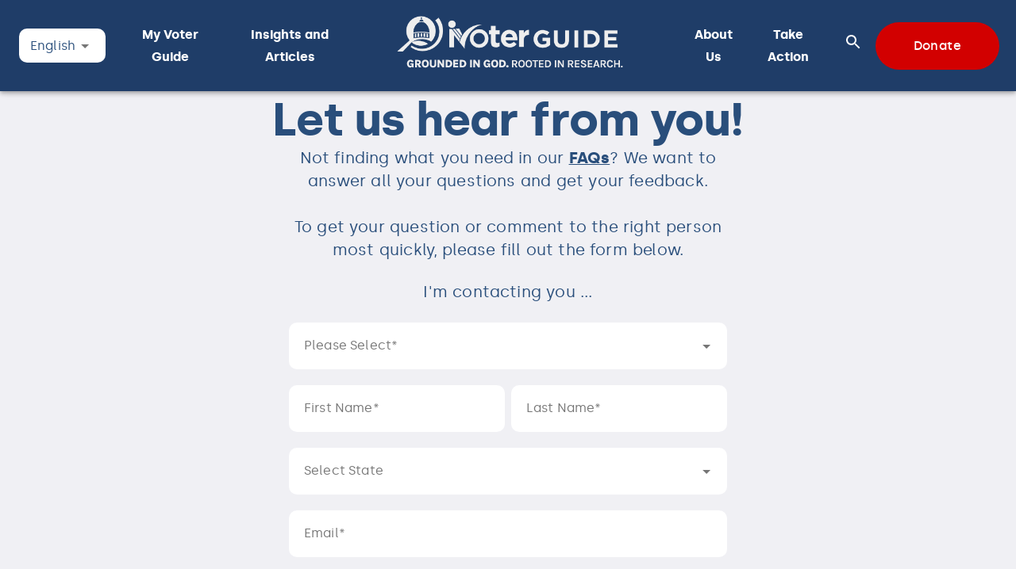

--- FILE ---
content_type: text/html; charset=utf-8
request_url: https://ivoterguide.com/About/Contact-Us
body_size: 14300
content:
<!DOCTYPE html>
<html lang="en"><head><script async src="https://www.googletagmanager.com/gtag/js?id=G-ZJRSSF7PK5"></script>
<script>
    window.dataLayer = window.dataLayer || [];
    function gtag() { dataLayer.push(arguments); }
    gtag('js', new Date());

    gtag('config', 'G-ZJRSSF7PK5');
</script>
        <script type="text/javascript">
    (function(c,l,a,r,i,t,y){
        c[a]=c[a]||function(){(c[a].q=c[a].q||[]).push(arguments)};
        t=l.createElement(r);t.async=1;t.src="https://www.clarity.ms/tag/"+i;
        y=l.getElementsByTagName(r)[0];y.parentNode.insertBefore(t,y);
    })(window, document, "clarity", "script", "ouek1i9moi");
</script><meta charset="utf-8">
    <meta name="viewport" content="width=device-width, initial-scale=1.0, maximum-scale=1.0, user-scalable=no">

    
    
    <link rel="apple-touch-icon" sizes="180x180" href="/images/favicons/apple-touch-icon.png">
    <link rel="icon" type="image/png" sizes="32x32" href="/images/favicons/favicon-32x32.png">
    <link rel="icon" type="image/png" sizes="16x16" href="/images/favicons/favicon-16x16.png">
    <link rel="shortcut icon" href="/images/favicons/favicon.ico">
    <link rel="mask-icon" href="/images/favicons/safari-pinned-tab.svg" color="#5bbad5">
    
    <link rel="manifest" href="/images/favicons/site.webmanifest">

    <base href="/">

    <link href="Fonts/silka-fonts.css" rel="stylesheet">
    <script src="https://cdnjs.cloudflare.com/ajax/libs/lodash.js/4.17.20/lodash.min.js"></script>

    <link href="https://fonts.googleapis.com/css?family=Roboto:300,400,500,700&display=swap" rel="stylesheet">
    <link href="_content/MudBlazor/MudBlazor.min.css" rel="stylesheet">

    <link rel="stylesheet" href="app.css?v=2044734185" />
    <link rel="icon" type="image/svg" href="images/favicon.svg">
    
    <link href="https://js.radar.com/v4.5.3/radar.css" rel="stylesheet">

    <title>Check out iVoterGuide</title>
    <meta name="keywords" content="" />
    <meta name="description" content="Get sample ballots, voting information, candidate evaluations and more." /><link rel="canonical" href="https://ivoterguide.com/About/Contact-Us" /><meta property="fb:app_id" content="464743947695628">
    <meta property="og:type" content="website">
    <meta property="og:locale" content="en-US" />
    <meta property="og:url" content="https://ivoterguide.com/About/Contact-Us" />
    <meta property="og:title" content="Check out iVoterGuide" />
    <meta property="og:description" content="Get sample ballots, voting information, candidate evaluations and more." />
    <meta property="og:image" content="/images/pages/Home-Hero-Slide1.jpg" />
    <meta property="og:image:alt" content="Voter" />
    <meta property="og:image:height" content="850" />
    <meta property="og:image:width" content="1920" />
    <meta property="og:updated_time" content="0001-01-01T00:00:00Z" /><meta name="twitter:card" content="summary_large_image">
    <meta name="twitter:site" content="@@ivoterguide" />
    <meta name="twitter:title" content="Get sample ballots, voting information, candidate evaluations and more." />
    <meta name="twitter:description" content="Get sample ballots, voting information, candidate evaluations and more." />
    <meta name="twitter:image" content="/images/pages/Home-Hero-Slide1.jpg" />
    <meta name="twitter:image:alt" content="Voter" />
    <meta name="twitter:creator" content="@@ivoterguide" />

    <title>iVoterGuide - Contact Us</title></head>

<body><!--Blazor:{"type":"server","prerenderId":"ef1a21281d504af7b58c73205c16b7a6","key":{"locationHash":"7D65AAC2491A78EC89C4B3C7BE3B11D84ADDA073C629F0D7F86EDBD2CB3BF409:24","formattedComponentKey":""},"sequence":0,"descriptor":"CfDJ8DgP4u5CuldEix/KQEbHVHPmkmp32ITOXs8vGZ\u002BHq7wmr4LggdKLLvwR3uswva\u002BbeRSIhR0AS\u002BiXQpMvKMuMTGu9sIMJgmaV7rAxwPHMvHXpSotJIBCpdWGEBtUGn0\u002BADTfc8FmWxUDNNrTpUe4cVPpinBORhO\u002BwPGWDz1KgJxoKdqrXtGl06qd3zJT5JnG1TXNieNCCcWFOoatRKX/lfMGT/xFS2RWkCvYR\u002BEgSfiIL5JUzbMDzwTtrOKL4yyF9yT\u002BDUKR\u002BeDlf3i\u002B9zXIb2qLFAybj0sh0tTt/WpCwlhIK5nVrs44\u002BFLY5I/mRayHUbmBJm1IP2UTBxiSNiWOEp\u002BIT5pqC/ajcXRV/xzSFmdjZDB96zvgn19bG2uYqs\u002BKlPn5Rg1b/\u002BDpTR3p2Oms\u002BDlSIanQfA40YaYVvGjcMxVnSA9xI9k8RBg\u002BS\u002BQUx1kVhknVsE5bjgcXMkn2oZPLKaphxaPVOH2BQkDHRlyHEav8HE1ddTY0/wnIoiBTE4Vaa92YN0HLPIpQAtQLNMNFRbx7p8HGpS3k2nlTWMlQP3xiL"}--><style>
::-webkit-scrollbar {width: 8px;height: 8px;z-index: 1;}
::-webkit-scrollbar-track {background: transparent;}
::-webkit-scrollbar-thumb {background: #c4c4c4;border-radius: 1px;}
::-webkit-scrollbar-thumb:hover {background: #a6a6a6;}
html, body * {scrollbar-color: #c4c4c4 transparent;scrollbar-width: thin;}
</style>
<style>
    .mud-chart-serie:hover {
        filter: url(#lighten);
    }

    .mud-chart-serie-hovered 
    {
        filter: url(#lighten);
    }
</style>

<style class='mud-theme-provider'>
:root{
--mud-palette-black: rgba(39,44,52,1);
--mud-palette-white: rgba(255,255,255,1);
--mud-palette-primary: rgba(31,61,104,1);
--mud-palette-primary-rgb: 31,61,104;
--mud-palette-primary-text: rgba(255,255,255,1);
--mud-palette-primary-darken: rgb(21,42,71);
--mud-palette-primary-lighten: rgb(40,79,134);
--mud-palette-primary-hover: rgba(31,61,104,0.058823529411764705);
--mud-palette-secondary: rgba(240,244,247,1);
--mud-palette-secondary-rgb: 240,244,247;
--mud-palette-secondary-text: rgba(25,53,94,1);
--mud-palette-secondary-darken: rgb(215,226,234);
--mud-palette-secondary-lighten: rgb(255,255,255);
--mud-palette-secondary-hover: rgba(240,244,247,0.058823529411764705);
--mud-palette-tertiary: rgba(30,200,165,1);
--mud-palette-tertiary-rgb: 30,200,165;
--mud-palette-tertiary-text: rgba(255,255,255,1);
--mud-palette-tertiary-darken: rgb(25,169,140);
--mud-palette-tertiary-lighten: rgb(42,223,187);
--mud-palette-tertiary-hover: rgba(30,200,165,0.058823529411764705);
--mud-palette-info: rgba(33,150,243,1);
--mud-palette-info-rgb: 33,150,243;
--mud-palette-info-text: rgba(255,255,255,1);
--mud-palette-info-darken: rgb(12,128,223);
--mud-palette-info-lighten: rgb(71,167,245);
--mud-palette-info-hover: rgba(33,150,243,0.058823529411764705);
--mud-palette-success: rgba(54,175,169,1);
--mud-palette-success-rgb: 54,175,169;
--mud-palette-success-text: rgba(255,255,255,1);
--mud-palette-success-darken: rgb(46,148,143);
--mud-palette-success-lighten: rgb(68,197,191);
--mud-palette-success-hover: rgba(54,175,169,0.058823529411764705);
--mud-palette-warning: rgba(250,181,75,1);
--mud-palette-warning-rgb: 250,181,75;
--mud-palette-warning-text: rgba(0,0,0,1);
--mud-palette-warning-darken: rgb(250,166,41);
--mud-palette-warning-lighten: rgb(251,197,116);
--mud-palette-warning-hover: rgba(250,181,75,0.058823529411764705);
--mud-palette-error: rgba(210,0,0,1);
--mud-palette-error-rgb: 210,0,0;
--mud-palette-error-text: rgba(255,255,255,1);
--mud-palette-error-darken: rgb(173,0,0);
--mud-palette-error-lighten: rgb(245,0,0);
--mud-palette-error-hover: rgba(210,0,0,0.058823529411764705);
--mud-palette-dark: rgba(66,66,66,1);
--mud-palette-dark-rgb: 66,66,66;
--mud-palette-dark-text: rgba(255,255,255,1);
--mud-palette-dark-darken: rgb(46,46,46);
--mud-palette-dark-lighten: rgb(87,87,87);
--mud-palette-dark-hover: rgba(66,66,66,0.058823529411764705);
--mud-palette-text-primary: rgba(41,78,123,1);
--mud-palette-text-secondary: rgba(0,0,0,0.5372549019607843);
--mud-palette-text-disabled: rgba(0,0,0,0.3764705882352941);
--mud-palette-action-default: rgba(0,0,0,0.5372549019607843);
--mud-palette-action-default-hover: rgba(0,0,0,0.058823529411764705);
--mud-palette-action-disabled: rgba(0,0,0,0.25882352941176473);
--mud-palette-action-disabled-background: rgba(0,0,0,0.11764705882352941);
--mud-palette-surface: rgba(255,255,255,1);
--mud-palette-background: rgba(255,255,255,1);
--mud-palette-background-gray: rgba(240,240,244,1);
--mud-palette-drawer-background: rgba(255,255,255,1);
--mud-palette-drawer-text: rgba(66,66,66,1);
--mud-palette-drawer-icon: rgba(97,97,97,1);
--mud-palette-appbar-background: rgba(31,61,104,1);
--mud-palette-appbar-text: rgba(255,255,255,1);
--mud-palette-lines-default: rgba(0,0,0,0.11764705882352941);
--mud-palette-lines-inputs: rgba(189,189,189,1);
--mud-palette-table-lines: rgba(224,224,224,1);
--mud-palette-table-striped: rgba(0,0,0,0.0196078431372549);
--mud-palette-table-hover: rgba(0,0,0,0.0392156862745098);
--mud-palette-divider: rgba(224,224,224,1);
--mud-palette-divider-light: rgba(0,0,0,0.8);
--mud-palette-skeleton: rgba(0,0,0,0.10980392156862745);
--mud-palette-gray-default: #9E9E9E;
--mud-palette-gray-light: #BDBDBD;
--mud-palette-gray-lighter: #E0E0E0;
--mud-palette-gray-dark: #757575;
--mud-palette-gray-darker: #616161;
--mud-palette-overlay-dark: rgba(33,33,33,0.4980392156862745);
--mud-palette-overlay-light: rgba(255,255,255,0.4980392156862745);
--mud-palette-border-opacity: 1;
--mud-ripple-color: var(--mud-palette-text-primary);
--mud-ripple-opacity: 0.1;
--mud-ripple-opacity-secondary: 0.2;
--mud-elevation-0: none;
--mud-elevation-1: 0px 2px 1px -1px rgba(0,0,0,0.2),0px 1px 1px 0px rgba(0,0,0,0.14),0px 1px 3px 0px rgba(0,0,0,0.12);
--mud-elevation-2: 0px 3px 1px -2px rgba(0,0,0,0.2),0px 2px 2px 0px rgba(0,0,0,0.14),0px 1px 5px 0px rgba(0,0,0,0.12);
--mud-elevation-3: 0px 3px 3px -2px rgba(0,0,0,0.2),0px 3px 4px 0px rgba(0,0,0,0.14),0px 1px 8px 0px rgba(0,0,0,0.12);
--mud-elevation-4: 0px 2px 4px -1px rgba(0,0,0,0.2),0px 4px 5px 0px rgba(0,0,0,0.14),0px 1px 10px 0px rgba(0,0,0,0.12);
--mud-elevation-5: 0px 3px 5px -1px rgba(0,0,0,0.2),0px 5px 8px 0px rgba(0,0,0,0.14),0px 1px 14px 0px rgba(0,0,0,0.12);
--mud-elevation-6: 0px 3px 5px -1px rgba(0,0,0,0.2),0px 6px 10px 0px rgba(0,0,0,0.14),0px 1px 18px 0px rgba(0,0,0,0.12);
--mud-elevation-7: 0px 4px 5px -2px rgba(0,0,0,0.2),0px 7px 10px 1px rgba(0,0,0,0.14),0px 2px 16px 1px rgba(0,0,0,0.12);
--mud-elevation-8: 0px 5px 5px -3px rgba(0,0,0,0.2),0px 8px 10px 1px rgba(0,0,0,0.14),0px 3px 14px 2px rgba(0,0,0,0.12);
--mud-elevation-9: 0px 5px 6px -3px rgba(0,0,0,0.2),0px 9px 12px 1px rgba(0,0,0,0.14),0px 3px 16px 2px rgba(0,0,0,0.12);
--mud-elevation-10: 0px 6px 6px -3px rgba(0,0,0,0.2),0px 10px 14px 1px rgba(0,0,0,0.14),0px 4px 18px 3px rgba(0,0,0,0.12);
--mud-elevation-11: 0px 6px 7px -4px rgba(0,0,0,0.2),0px 11px 15px 1px rgba(0,0,0,0.14),0px 4px 20px 3px rgba(0,0,0,0.12);
--mud-elevation-12: 0px 7px 8px -4px rgba(0,0,0,0.2),0px 12px 17px 2px rgba(0,0,0,0.14),0px 5px 22px 4px rgba(0,0,0,0.12);
--mud-elevation-13: 0px 7px 8px -4px rgba(0,0,0,0.2),0px 13px 19px 2px rgba(0,0,0,0.14),0px 5px 24px 4px rgba(0,0,0,0.12);
--mud-elevation-14: 0px 7px 9px -4px rgba(0,0,0,0.2),0px 14px 21px 2px rgba(0,0,0,0.14),0px 5px 26px 4px rgba(0,0,0,0.12);
--mud-elevation-15: 0px 8px 9px -5px rgba(0,0,0,0.2),0px 15px 22px 2px rgba(0,0,0,0.14),0px 6px 28px 5px rgba(0,0,0,0.12);
--mud-elevation-16: 0px 8px 10px -5px rgba(0,0,0,0.2),0px 16px 24px 2px rgba(0,0,0,0.14),0px 6px 30px 5px rgba(0,0,0,0.12);
--mud-elevation-17: 0px 8px 11px -5px rgba(0,0,0,0.2),0px 17px 26px 2px rgba(0,0,0,0.14),0px 6px 32px 5px rgba(0,0,0,0.12);
--mud-elevation-18: 0px 9px 11px -5px rgba(0,0,0,0.2),0px 18px 28px 2px rgba(0,0,0,0.14),0px 7px 34px 6px rgba(0,0,0,0.12);
--mud-elevation-19: 0px 9px 12px -6px rgba(0,0,0,0.2),0px 19px 29px 2px rgba(0,0,0,0.14),0px 7px 36px 6px rgba(0,0,0,0.12);
--mud-elevation-20: 0px 10px 13px -6px rgba(0,0,0,0.2),0px 20px 31px 3px rgba(0,0,0,0.14),0px 8px 38px 7px rgba(0,0,0,0.12);
--mud-elevation-21: 0px 10px 13px -6px rgba(0,0,0,0.2),0px 21px 33px 3px rgba(0,0,0,0.14),0px 8px 40px 7px rgba(0,0,0,0.12);
--mud-elevation-22: 0px 10px 14px -6px rgba(0,0,0,0.2),0px 22px 35px 3px rgba(0,0,0,0.14),0px 8px 42px 7px rgba(0,0,0,0.12);
--mud-elevation-23: 0px 11px 14px -7px rgba(0,0,0,0.2),0px 23px 36px 3px rgba(0,0,0,0.14),0px 9px 44px 8px rgba(0,0,0,0.12);
--mud-elevation-24: 0px 11px 15px -7px rgba(0,0,0,0.2),0px 24px 38px 3px rgba(0,0,0,0.14),0px 9px 46px 8px rgba(0,0,0,0.12);
--mud-elevation-25: 0 5px 5px -3px rgba(0,0,0,.06), 0 8px 10px 1px rgba(0,0,0,.042), 0 3px 14px 2px rgba(0,0,0,.036);
--mud-default-borderradius: 4px;
--mud-drawer-width-left: 240px;
--mud-drawer-width-right: 240px;
--mud-drawer-width-mini-left: 56px;
--mud-drawer-width-mini-right: 56px;
--mud-appbar-height: 115px;
--mud-typography-default-family: Silka, Helvetica, Arial, sans-serif;
--mud-typography-default-size: 1.25rem;
--mud-typography-default-weight: 400;
--mud-typography-default-lineheight: 1.43;
--mud-typography-default-letterspacing: .01071em;
--mud-typography-default-text-transform: none;
--mud-typography-h1-family: Silka, Helvetica, Arial, sans-serif;
--mud-typography-h1-size: 6rem;
--mud-typography-h1-weight: 300;
--mud-typography-h1-lineheight: 1.167;
--mud-typography-h1-letterspacing: -.01562em;
--mud-typography-h1-text-transform: none;
--mud-typography-h2-family: Silka, Helvetica, Arial, sans-serif;
--mud-typography-h2-size: 3.75rem;
--mud-typography-h2-weight: 300;
--mud-typography-h2-lineheight: 1.2;
--mud-typography-h2-letterspacing: -.00833em;
--mud-typography-h2-text-transform: none;
--mud-typography-h3-family: Silka, Helvetica, Arial, sans-serif;
--mud-typography-h3-size: 3rem;
--mud-typography-h3-weight: 400;
--mud-typography-h3-lineheight: 1.167;
--mud-typography-h3-letterspacing: 0;
--mud-typography-h3-text-transform: none;
--mud-typography-h4-family: Silka, Helvetica, Arial, sans-serif;
--mud-typography-h4-size: 2.125rem;
--mud-typography-h4-weight: 400;
--mud-typography-h4-lineheight: 1.235;
--mud-typography-h4-letterspacing: .00735em;
--mud-typography-h4-text-transform: none;
--mud-typography-h5-family: Silka, Helvetica, Arial, sans-serif;
--mud-typography-h5-size: 1.5rem;
--mud-typography-h5-weight: 400;
--mud-typography-h5-lineheight: 1.334;
--mud-typography-h5-letterspacing: 0;
--mud-typography-h5-text-transform: none;
--mud-typography-h6-family: Silka, Helvetica, Arial, sans-serif;
--mud-typography-h6-size: 1.25rem;
--mud-typography-h6-weight: 500;
--mud-typography-h6-lineheight: 1.6;
--mud-typography-h6-letterspacing: .0075em;
--mud-typography-h6-text-transform: none;
--mud-typography-subtitle1-family: Silka, Helvetica, Arial, sans-serif;
--mud-typography-subtitle1-size: 1rem;
--mud-typography-subtitle1-weight: 400;
--mud-typography-subtitle1-lineheight: 1.75;
--mud-typography-subtitle1-letterspacing: .00938em;
--mud-typography-subtitle1-text-transform: none;
--mud-typography-subtitle2-family: Silka, Helvetica, Arial, sans-serif;
--mud-typography-subtitle2-size: .875rem;
--mud-typography-subtitle2-weight: 500;
--mud-typography-subtitle2-lineheight: 1.57;
--mud-typography-subtitle2-letterspacing: .00714em;
--mud-typography-subtitle2-text-transform: none;
--mud-typography-body1-family: Silka, Helvetica, Arial, sans-serif;
--mud-typography-body1-size: 1rem;
--mud-typography-body1-weight: 400;
--mud-typography-body1-lineheight: 1.5;
--mud-typography-body1-letterspacing: .00938em;
--mud-typography-body1-text-transform: none;
--mud-typography-body2-family: Silka, Helvetica, Arial, sans-serif;
--mud-typography-body2-size: .875rem;
--mud-typography-body2-weight: 400;
--mud-typography-body2-lineheight: 1.43;
--mud-typography-body2-letterspacing: .01071em;
--mud-typography-body2-text-transform: none;
--mud-typography-button-family: Silka, Helvetica, Arial, sans-serif;
--mud-typography-button-size: 1rem;
--mud-typography-button-weight: 500;
--mud-typography-button-lineheight: 1.75;
--mud-typography-button-letterspacing: .02857em;
--mud-typography-button-text-transform: none;
--mud-typography-caption-family: Silka, Helvetica, Arial, sans-serif;
--mud-typography-caption-size: .75rem;
--mud-typography-caption-weight: 400;
--mud-typography-caption-lineheight: 1.66;
--mud-typography-caption-letterspacing: .03333em;
--mud-typography-caption-text-transform: none;
--mud-typography-overline-family: Silka, Helvetica, Arial, sans-serif;
--mud-typography-overline-size: .75rem;
--mud-typography-overline-weight: 400;
--mud-typography-overline-lineheight: 2.66;
--mud-typography-overline-letterspacing: .08333em;
--mud-typography-overline-text-transform: none;
--mud-zindex-drawer: 1100;
--mud-zindex-appbar: 1300;
--mud-zindex-dialog: 1400;
--mud-zindex-popover: 1200;
--mud-zindex-snackbar: 1500;
--mud-zindex-tooltip: 1600;
--mud-native-html-color-scheme: light;
}
</style>

        <div id="mud-snackbar-container" class="mud-snackbar-location-top-right"></div>
        <div class="mud-popover-provider"><div id="popovercontent-1288c386-4e80-41a3-afc0-99ac2077123f" data-ticks="0" class="mud-popover mud-popover-top-left mud-popover-anchor-bottom-center mud-popover-overflow-flip-onopen mud-popover-relative-width mud-paper mud-elevation-8 overflow-y-auto" style="transition-duration:251ms;transition-delay:0ms;max-height:300px;"></div><div id="popovercontent-d7f51a3f-829a-4a49-ac9c-559ce4d54972" data-ticks="0" class="mud-popover mud-popover-top-left mud-popover-anchor-bottom-center mud-popover-overflow-flip-onopen mud-popover-relative-width mud-paper mud-elevation-8 overflow-y-auto" style="transition-duration:251ms;transition-delay:0ms;max-height:300px;"></div><div id="popovercontent-4236c9b4-2753-4062-9d89-a481a6946e1b" data-ticks="0" class="mud-popover mud-popover-top-left mud-popover-anchor-bottom-left mud-popover-overflow-flip-onopen mud-popover-relative-width mud-paper mud-elevation-8 overflow-y-auto" style="transition-duration:251ms;transition-delay:0ms;max-height:300px;"></div></div>
        

        <div style="position: relative;" class=""><div class="mud-layout d-flex flex-column" style="height: 100vh;"><div data-testid="voter-topmenu" class=""></div>

                            <div id="main-content" data-testid="page-contact-us" class="mud-main-content flex-1 fade-in appear">



<div style="position: relative;" class=""><div class="contact-us-page"><div class="py-8 mud-background-gray"><div class="mud-container mud-container-maxwidth-xl mud-container--gutters"><div role="group" class="d-flex flex-column justify-center align-center gap-4"><h1 class="mud-typography mud-typography-h1 mud-typography-align-center">Let us hear from you!</h1><div class="mud-container mud-container-maxwidth-sm mud-container--gutters"><p class="mud-typography mud-typography-body1 mud-typography-align-center"><p style='font-weight: 400;'>Not finding what you need in our&nbsp;<a href='/faq' style='font-weight: bold;'>FAQs</a>? We want to answer all your questions and get your feedback.</p><br/><p style='font-weight: 400;'>To get your question or comment to the right person most quickly, please fill out the form below.</p></p></div></div></div>

                    <div class="mud-container mud-container-maxwidth-sm mud-container--gutters pt-6"><div role="group" class="d-flex flex-column align-center gap-3"><form class="mud-form gap-0" style="position: relative;" action="/About/Contact-Us"><button type="submit" disabled style="display: none" aria-hidden="true"></button><div class="mud-grid mud-grid-spacing-xs-2 justify-start"><div class="mud-grid-item mud-grid-item-xs-12"><p class="mud-typography mud-typography-body1 mud-typography-align-center mb-4">I&#x27;m contacting you ...</p>
                <div class="mud-select" id="selectzl7mzztz" __internal_stopPropagation_onclick __internal_stopPropagation_onmousedown><div class="mud-input-control mud-input-required mud-input-outlined-with-label mud-select"><div class="mud-input-control-input-container"><div class="mud-input mud-input-outlined mud-input-outlined-with-label mud-input-adorned-end mud-typography-subtitle1 mud-select-input"><input class="mud-input-slot mud-input-root mud-input-root-outlined mud-input-root-adorned-end mud-select-input" id="mudinputx8d84ubi" type="text" value="" readonly inputmode="text" maxlength="524288" aria-invalid="false" required aria-required="true" /><div class="mud-input-slot mud-input-root mud-input-root-outlined mud-input-root-adorned-end mud-select-input" style="display:none" tabindex="-1"></div><div class="mud-input-adornment mud-input-adornment-end mud-select-input"><svg class="mud-icon-root mud-icon-default mud-svg-icon mud-icon-size-medium mud-input-adornment-icon" focusable="false" viewBox="0 0 24 24" aria-hidden="true" role="img" tabindex="-1"><path d="M0 0h24v24H0z" fill="none"/><path d="M7 10l5 5 5-5z"/></svg></div><fieldset class="mud-input-outlined-border"><legend>Please Select</legend></fieldset></div><div id="popover-1288c386-4e80-41a3-afc0-99ac2077123f" class="mud-popover-cascading-value"></div><label class="mud-input-label mud-input-label-animated mud-input-label-outlined mud-input-label-inputcontrol" for="mudinputx8d84ubi">Please Select</label></div></div></div>
    

</div>
            <div class="mud-grid-item mud-grid-item-xs-12 mud-grid-item-md-6"><div class="mud-input-control mud-input-required mud-input-outlined-with-label mud-input-input-control"><div class="mud-input-control-input-container"><div class="mud-input mud-input-outlined mud-input-outlined-with-label mud-typography-subtitle1"><input class="mud-input-slot mud-input-root mud-input-root-outlined" id="mudinputg0wihagv" type="text" value="" inputmode="text" maxlength="50" aria-invalid="false" required aria-required="true" /><div class="mud-input-slot mud-input-root mud-input-root-outlined" style="display:none" tabindex="-1"></div><fieldset class="mud-input-outlined-border"><legend>First Name</legend></fieldset></div><label class="mud-input-label mud-input-label-animated mud-input-label-outlined mud-input-label-inputcontrol" for="mudinputg0wihagv">First Name</label></div></div></div>

            <div class="mud-grid-item mud-grid-item-xs-12 mud-grid-item-md-6"><div class="mud-input-control mud-input-required mud-input-outlined-with-label mud-input-input-control"><div class="mud-input-control-input-container"><div class="mud-input mud-input-outlined mud-input-outlined-with-label mud-typography-subtitle1"><input class="mud-input-slot mud-input-root mud-input-root-outlined" id="mudinput001hpucg" type="text" value="" inputmode="text" maxlength="50" aria-invalid="false" required aria-required="true" /><div class="mud-input-slot mud-input-root mud-input-root-outlined" style="display:none" tabindex="-1"></div><fieldset class="mud-input-outlined-border"><legend>Last Name</legend></fieldset></div><label class="mud-input-label mud-input-label-animated mud-input-label-outlined mud-input-label-inputcontrol" for="mudinput001hpucg">Last Name</label></div></div></div>
            <div class="mud-grid-item mud-grid-item-xs-12"><div class="mud-select" id="selectx8oog0x0" __internal_stopPropagation_onclick __internal_stopPropagation_onmousedown><div class="mud-input-control mud-input-outlined-with-label mud-select"><div class="mud-input-control-input-container"><div class="mud-input mud-input-outlined mud-input-outlined-with-label mud-input-adorned-end mud-typography-subtitle1 mud-select-input"><input class="mud-input-slot mud-input-root mud-input-root-outlined mud-input-root-adorned-end mud-select-input" id="mudinput2awncfjv" type="text" value="" readonly inputmode="text" maxlength="524288" aria-invalid="false" aria-required="false" /><div class="mud-input-slot mud-input-root mud-input-root-outlined mud-input-root-adorned-end mud-select-input" style="display:none" tabindex="-1"></div><div class="mud-input-adornment mud-input-adornment-end mud-select-input"><svg class="mud-icon-root mud-icon-default mud-svg-icon mud-icon-size-medium mud-input-adornment-icon" focusable="false" viewBox="0 0 24 24" aria-hidden="true" role="img" tabindex="-1"><path d="M0 0h24v24H0z" fill="none"/><path d="M7 10l5 5 5-5z"/></svg></div><fieldset class="mud-input-outlined-border"><legend>Select State</legend></fieldset></div><div id="popover-d7f51a3f-829a-4a49-ac9c-559ce4d54972" class="mud-popover-cascading-value"></div><label class="mud-input-label mud-input-label-animated mud-input-label-outlined mud-input-label-inputcontrol" for="mudinput2awncfjv">Select State</label></div></div></div>
    

</div>
            <div class="mud-grid-item mud-grid-item-xs-12"><div class="mud-input-control mud-input-required mud-input-outlined-with-label mud-input-input-control"><div class="mud-input-control-input-container"><div class="mud-input mud-input-outlined mud-input-outlined-with-label mud-typography-subtitle1"><input class="mud-input-slot mud-input-root mud-input-root-outlined" id="mudinputabmnq2lk" type="text" value="" inputmode="text" maxlength="50" aria-invalid="false" required aria-required="true" /><div class="mud-input-slot mud-input-root mud-input-root-outlined" style="display:none" tabindex="-1"></div><fieldset class="mud-input-outlined-border"><legend>Email</legend></fieldset></div><label class="mud-input-label mud-input-label-animated mud-input-label-outlined mud-input-label-inputcontrol" for="mudinputabmnq2lk">Email</label></div></div></div>
            <div class="mud-grid-item mud-grid-item-xs-12"><div class="mud-input-control mud-input-outlined-with-label mud-input-input-control"><div class="mud-input-control-input-container"><div class="mud-input mud-input-outlined mud-input-outlined-with-label mud-typography-subtitle1"><input class="mud-input-slot mud-input-root mud-input-root-outlined" id="mudinputerbuony3" type="text" value="" inputmode="text" maxlength="150" aria-invalid="false" aria-required="false" /><div class="mud-input-slot mud-input-root mud-input-root-outlined" style="display:none" tabindex="-1"></div><fieldset class="mud-input-outlined-border"><legend>Subject</legend></fieldset></div><label class="mud-input-label mud-input-label-animated mud-input-label-outlined mud-input-label-inputcontrol" for="mudinputerbuony3">Subject</label></div></div></div>
            <div class="mud-grid-item mud-grid-item-xs-12"><div class="mud-input-control mud-input-required mud-input-outlined-with-label mud-input-input-control"><div class="mud-input-control-input-container"><div class="mud-input mud-input-outlined mud-input-outlined-with-label mud-typography-subtitle1"><textarea class="mud-input-slot mud-input-root mud-input-root-outlined" rows="5" id="mudinputwgowo8n5" type="text" inputmode="text" maxlength="2000" aria-invalid="false" required aria-required="true"></textarea><fieldset class="mud-input-outlined-border"><legend>Message</legend></fieldset></div><label class="mud-input-label mud-input-label-animated mud-input-label-outlined mud-input-label-inputcontrol" for="mudinputwgowo8n5">Message</label></div></div>

                <div class="mud-input-control mud-input-outlined-with-label mud-input-input-control d-none"><div class="mud-input-control-input-container"><div class="mud-input mud-input-outlined mud-input-outlined-with-label mud-typography-subtitle1"><input class="mud-input-slot mud-input-root mud-input-root-outlined" id="mudinputaslcr47a" type="text" inputmode="text" maxlength="524288" aria-invalid="false" aria-required="false" /><div class="mud-input-slot mud-input-root mud-input-root-outlined" style="display:none" tabindex="-1"></div><fieldset class="mud-input-outlined-border"><legend>be1f891e6a0</legend></fieldset></div><label class="mud-input-label mud-input-label-animated mud-input-label-outlined mud-input-label-inputcontrol" for="mudinputaslcr47a">be1f891e6a0</label></div></div></div><div class="mud-grid-item mud-grid-item-xs-12"><button type="button" class="mud-button-root mud-button mud-button-filled mud-button-filled-warning mud-button-filled-size-medium mud-width-full mud-ripple" __internal_stopPropagation_onclick><span class="mud-button-label">Send</span></button></div></div>

        </form></div></div></div>

                <div class="mud-container mud-container-maxwidth-sm mud-container--gutters py-10"><div role="group" class="d-flex flex-column align-center gap-4"><p class="mud-typography mud-typography-body1 mud-typography-align-center"><div style='max-width: 600px'><h4 style='text-align: center;'>Prospective Partners</h4><p style='text-align: center;'>For more information on partnering with iVoterGuide, please visit our <a href='/impact-network'>Impact Network</a> page or <a href='mailto:partner@iVoterGuide.com?subject=iVoterGuide%20Prospective%20Partner'>contact us here</a>.</p><p style='text-align: center;'><br></p><h4 style='text-align: center;'>For Media Requests</h4><p style='text-align: center;'>For interviews and media requests ONLY, please contact Hamilton Strategies at <a href='mailto:media@hamiltonstrategies.com?subject=iVoterGuide%20Media%20Request'>media@hamiltonstrategies.com</a> or call 610-584-1096 x100 or x105.</p><p style='text-align: center;'><br></p><h4 style='text-align: center;'>Call In Request</h4><p style='text-align: center;'>If you would rather call in an issue or question, please call 662-821-2024 and leave a message. Someone will review the message and get back to you as soon as possible.</p><p style='text-align: center;'><br></p><h4 style='text-align: center;'>To Support</h4><p style='text-align: center;'>If you are interested in helping iVoterGuide, please visit our <a href='/give'>Donate</a> page.</p></div></p>

                        <br>

                        <div class="mud-container mud-container-maxwidth-xl mud-container--gutters"><div role="group" class="d-flex flex-column justify-center align-center gap-4"><h3 class="mud-typography mud-typography-h3 mud-typography-align-center">Contact us by mail</h3></div></div>

                        <p class="mud-typography mud-typography-body1 mud-typography-align-center">
                            iVoterGuide <br>
                            P.O. Drawer 3925 <br>
                            Tupelo, Mississippi 38803
                        </p></div></div></div></div></div>
                            <div data-testid="voter-footer" class=""><footer class="ivg-footer d-flex flex-column align-center py-10 fade-in appear"><div class="mud-container mud-container-maxwidth-xl mud-container--gutters"><div data-testid="voter-footer-myvoterguide" class=""><div class="d-flex justify-center mb-6"><div style="position: relative;" class=""><div class="mud-container mud-container-maxwidth-md mud-container--gutters my-6"><div class="mud-grid mud-grid-spacing-xs-6 justify-center py-4"><div class="mud-grid-item mud-grid-item-xs-12 mud-grid-item-md-7"><div class="mud-select mud-autocomplete" __internal_stopPropagation_onclick __internal_stopPropagation_onmousedown><div class="mud-input-control mud-select rounded-xl text-center"><div class="mud-input-control-input-container"><div class="mud-input mud-input-outlined mud-shrink mud-typography-subtitle1 mud-select-input"><input class="mud-input-slot mud-input-root mud-input-root-outlined mud-select-input" autocomplete="off" id="mudinputde2m4t7l" type="text" value="" placeholder="Physical address (NOT a P.O. Box)" inputmode="text" maxlength="524288" aria-invalid="false" aria-required="false" /><div class="mud-input-slot mud-input-root mud-input-root-outlined mud-select-input" style="display:none" tabindex="-1"></div><fieldset class="mud-input-outlined-border"></fieldset></div><div id="popover-4236c9b4-2753-4062-9d89-a481a6946e1b" class="mud-popover-cascading-value"></div></div></div></div>

</div>
                    <div class="mud-grid-item mud-grid-item-xs-12 mud-grid-item-md-5"><button id="home-search-button" type="button" class="mud-button-root mud-button mud-button-filled mud-button-filled-warning mud-button-filled-size-medium mud-ripple" style="white-space: nowrap;" __internal_stopPropagation_onclick><span class="mud-button-label">View My Voter Guide</span></button></div></div></div></div></div></div><div class="mud-grid mud-grid-spacing-xs-7 justify-space-around py-4 px-6 footer-contents-lg"><div class="mud-grid-item"><div role="group" class="d-flex flex-column gap-3"><img src="/images/ivg-logo.svg" class="mud-image object-fill object-center" width="250" />

        

        <p class="mud-typography mud-typography-subtitle2">iVoterGuide is a division of AFA Action.</p>

        <p class="mud-typography mud-typography-subtitle2"><i>Not affiliated with iVoters</i></p>

        <p class="mud-typography mud-typography-subtitle2 color-gray-200" style="font-weight: 300;"><span>Copyright © 2019-2026 iVoterGuide</span></p></div></div>

                <div class="mud-grid-item flex-grow-1"><div class="mud-grid mud-grid-spacing-xs-6 justify-center"><div class="mud-grid-item mud-grid-item-xs-4 d-flex justify-center"><div role="group" class="d-flex flex-column gap-4"><a href="/about" class="mud-typography mud-link mud-primary-text mud-link-underline-hover mud-typography-body1"><strong>ABOUT US</strong></a>
                <a href="/about#our_team" class="mud-typography mud-link mud-primary-text mud-link-underline-hover mud-typography-subtitle2">Our Team</a>
                <a href="/about#our_research" class="mud-typography mud-link mud-primary-text mud-link-underline-hover mud-typography-subtitle2">Our Research</a>
                <a href="/impact-network" class="mud-typography mud-link mud-primary-text mud-link-underline-hover mud-typography-subtitle2">Our Partners</a>
                <a href="/faq" class="mud-typography mud-link mud-primary-text mud-link-underline-hover mud-typography-subtitle2">FAQ</a></div></div>
        <div class="mud-grid-item mud-grid-item-xs-4 d-flex justify-center"><div role="group" class="d-flex flex-column gap-4"><p class="mud-typography mud-typography-body1"><strong>CONNECT</strong></p>
                <a href="/signup" class="mud-typography mud-link mud-primary-text mud-link-underline-hover mud-typography-subtitle2">Sign Up</a>
                <a href="/contact-us" class="mud-typography mud-link mud-primary-text mud-link-underline-hover mud-typography-subtitle2">Contact Us</a>
                <a href="/donate" class="mud-typography mud-link mud-primary-text mud-link-underline-hover mud-typography-subtitle2">Donate</a>
                <a href="/act" class="mud-typography mud-link mud-primary-text mud-link-underline-hover mud-typography-subtitle2">Get Involved</a></div></div>
        <div class="mud-grid-item mud-grid-item-xs-4 d-flex justify-center"><div role="group" class="d-flex flex-column gap-4"><p class="mud-typography mud-typography-body1"><strong>VOTE</strong></p>
                <a href="/voter-guide" class="mud-typography mud-link mud-primary-text mud-link-underline-hover mud-typography-subtitle2">My Voter Guide</a>
                <a href="javascript:void(0)" role="button" class="mud-typography mud-link mud-primary-text mud-link-underline-hover mud-typography-subtitle2"><p>See Who Represents Me</p></a>
                <a href="/insights" class="mud-typography mud-link mud-primary-text mud-link-underline-hover mud-typography-subtitle2">Insights and Articles</a>
                <a href="/issue" class="mud-typography mud-link mud-primary-text mud-link-underline-hover mud-typography-subtitle2">About The Issues</a></div></div></div></div>

                <div class="mud-grid-item"><div role="group" class="d-flex flex-column justify-space-between gap-3" style="height: 100%; max-width: 400px;"><div role="group" class="d-flex flex-row gap-4"><a href="https://www.facebook.com/iVoterGuide" class="color-white" target="_blank" rel="noopener noreferrer"><svg class="mud-icon-root mud-svg-icon mud-icon-size-large" style="width: 40px; height: 40px" focusable="false" viewBox="0 0 24 24" aria-hidden="true" role="img"><svg viewBox="0 0 24 24"
     xmlns="http://www.w3.org/2000/svg"
     fill="none"
     stroke-width="1.3"
     stroke="currentColor"
     stroke-linecap="round"
     stroke-linejoin="round"
>
    <g id="Facebook">
        <g>
            <path
                d="M21,1.5H3A1.5,1.5,0,0,0,1.5,3V21A1.5,1.5,0,0,0,3,22.5h8.5v-8h-2v-3h2v-2a4,4,0,0,1,4-4h3v3h-3a1,1,0,0,0-1,1v2h4l-.5,3H14.5v8H21A1.5,1.5,0,0,0,22.5,21V3A1.5,1.5,0,0,0,21,1.5Z"
            />
        </g>
    </g>
</svg></svg></a>
    <a href="https://x.com/iVoterGuide" class="color-white" target="_blank" rel="noopener noreferrer"><svg class="mud-icon-root mud-svg-icon mud-icon-size-large" style="width: 36px; height: 40px" focusable="false" viewBox="0 0 24 24" aria-hidden="true" role="img"><svg viewBox="0 0 28 28"
     fill="currentColor"
     xmlns="http://www.w3.org/2000/svg">
    <path d="M12.2954 16.8372C11.8633 17.3399 11.4377 17.835 11.0122 18.3305C9.1602 20.4871 7.30829 22.6437 5.45645 24.8004C4.76869 25.6014 4.08022 26.4016 3.39103 27.2011C3.34624 27.2529 3.26974 27.3083 3.20745 27.309C2.4928 27.3163 1.77802 27.3134 1.06323 27.3126C1.04235 27.3097 1.02176 27.305 1.00171 27.2985C1.0215 27.2659 1.04302 27.2344 1.06616 27.2042C3.83855 23.9751 6.6112 20.7464 9.38411 17.5178C9.97523 16.8295 10.564 16.1392 11.1601 15.4552C11.2433 15.3596 11.2538 15.2982 11.1806 15.1916C8.81368 11.7461 6.44862 8.29934 4.08547 4.85125C3.08991 3.39992 2.0938 1.94894 1.09714 0.498316C1.06369 0.449535 1.03255 0.399235 0.988281 0.330672C1.04641 0.326477 1.08701 0.320995 1.12759 0.320995C3.64568 0.320378 6.16377 0.319277 8.68186 0.317692C8.72736 0.314005 8.77297 0.323152 8.81354 0.344096C8.85411 0.365041 8.88801 0.396945 8.91139 0.436192C10.2373 2.37467 11.565 4.31198 12.8943 6.24812C13.7871 7.54991 14.68 8.85155 15.573 10.153C15.5883 10.1755 15.606 10.1963 15.6356 10.2351C15.8375 10.0016 16.0343 9.77528 16.2297 9.54766C18.6866 6.6856 21.1435 3.82344 23.6002 0.961187C23.7577 0.777657 23.9133 0.592178 24.0764 0.413767C24.1163 0.370139 24.1825 0.324595 24.237 0.324265C24.9572 0.318914 25.6774 0.321391 26.3977 0.322646C26.4184 0.327022 26.4386 0.333898 26.4577 0.343123C26.1338 0.721016 25.8172 1.09092 25.5 1.46039C23.8203 3.41703 22.1406 5.37357 20.4607 7.33001C19.2461 8.74413 18.0299 10.1569 16.8122 11.5683C16.6954 11.7033 16.6872 11.7905 16.7901 11.9397C18.4015 14.276 20.0089 16.615 21.6123 18.9567C23.0529 21.0567 24.4928 23.1571 25.9319 25.2581C26.3517 25.8705 26.7718 26.4826 27.1921 27.0947C27.235 27.1572 27.2773 27.22 27.3335 27.3025C27.2654 27.3072 27.2196 27.3132 27.1738 27.3132C24.6613 27.3137 22.1487 27.3146 19.6361 27.3161C19.5908 27.3198 19.5454 27.3106 19.5051 27.2897C19.4648 27.2687 19.4312 27.2368 19.4082 27.1976C17.9705 25.0958 16.5311 22.9951 15.0898 20.8956C14.1817 19.5711 13.2736 18.2466 12.3655 16.9221C12.3473 16.8958 12.3245 16.8724 12.2954 16.8372ZM4.15065 2.08255C4.20452 2.16231 4.24051 2.21716 4.27805 2.2708C5.65616 4.2462 7.03438 6.22153 8.41271 8.1968C10.6283 11.3715 12.844 14.5462 15.0598 17.7208C16.8727 20.3179 18.6851 22.9155 20.4969 25.5135C20.557 25.5996 20.6149 25.6372 20.7219 25.6368C21.8105 25.6328 22.8988 25.6346 23.9873 25.634C24.032 25.634 24.0767 25.6262 24.1379 25.6208C24.1065 25.5707 24.0904 25.5423 24.0719 25.5157C22.8797 23.8061 21.6874 22.0966 20.4949 20.3873C18.4742 17.4925 16.4531 14.5979 14.4317 11.7035C12.2189 8.53336 10.0074 5.36242 7.79715 2.19068C7.77381 2.15169 7.74002 2.12004 7.69962 2.09931C7.65922 2.07858 7.61382 2.0696 7.56858 2.0734C6.47997 2.0767 5.39166 2.07511 4.30322 2.07525C4.26103 2.07508 4.21884 2.07914 4.15065 2.08255Z"/>
</svg></svg></a>
    <a href="https://www.instagram.com/iVoterGuide" class="color-white" target="_blank" rel="noopener noreferrer"><svg class="mud-icon-root mud-svg-icon mud-icon-size-large" style="width: 45px; height: 45px" focusable="false" viewBox="0 0 24 24" aria-hidden="true" role="img"><svg viewBox="0 7 128 128"
     xmlns="http://www.w3.org/2000/svg"
     fill="currentColor">
    <path
        d="M83,23a22,22,0,0,1,22,22V83a22,22,0,0,1-22,22H45A22,22,0,0,1,23,83V45A22,22,0,0,1,45,23H83m0-8H45A30.09,30.09,0,0,0,15,45V83a30.09,30.09,0,0,0,30,30H83a30.09,30.09,0,0,0,30-30V45A30.09,30.09,0,0,0,83,15Z" />
    <path d="M90.14,32a5.73,5.73,0,1,0,5.73,5.73A5.73,5.73,0,0,0,90.14,32Z" />
    <path
        d="M64.27,46.47A17.68,17.68,0,1,1,46.6,64.14,17.7,17.7,0,0,1,64.27,46.47m0-8A25.68,25.68,0,1,0,90,64.14,25.68,25.68,0,0,0,64.27,38.47Z" />
</svg></svg></a></div>

                        <p class="mud-typography mud-typography-subtitle2">This website uses cookies.<br/>By continuing, you agree to our <a href="privacy" class="color-white" style="text-decoration: underline;">privacy policy</a>.</p></div></div></div>

            <div role="group" class="d-flex flex-column align-center gap-10 footer-contents-sm"><div role="group" class="d-flex flex-row gap-4"><a href="https://www.facebook.com/iVoterGuide" class="color-white" target="_blank" rel="noopener noreferrer"><svg class="mud-icon-root mud-svg-icon mud-icon-size-large" style="width: 40px; height: 40px" focusable="false" viewBox="0 0 24 24" aria-hidden="true" role="img"><svg viewBox="0 0 24 24"
     xmlns="http://www.w3.org/2000/svg"
     fill="none"
     stroke-width="1.3"
     stroke="currentColor"
     stroke-linecap="round"
     stroke-linejoin="round"
>
    <g id="Facebook">
        <g>
            <path
                d="M21,1.5H3A1.5,1.5,0,0,0,1.5,3V21A1.5,1.5,0,0,0,3,22.5h8.5v-8h-2v-3h2v-2a4,4,0,0,1,4-4h3v3h-3a1,1,0,0,0-1,1v2h4l-.5,3H14.5v8H21A1.5,1.5,0,0,0,22.5,21V3A1.5,1.5,0,0,0,21,1.5Z"
            />
        </g>
    </g>
</svg></svg></a>
    <a href="https://x.com/iVoterGuide" class="color-white" target="_blank" rel="noopener noreferrer"><svg class="mud-icon-root mud-svg-icon mud-icon-size-large" style="width: 36px; height: 40px" focusable="false" viewBox="0 0 24 24" aria-hidden="true" role="img"><svg viewBox="0 0 28 28"
     fill="currentColor"
     xmlns="http://www.w3.org/2000/svg">
    <path d="M12.2954 16.8372C11.8633 17.3399 11.4377 17.835 11.0122 18.3305C9.1602 20.4871 7.30829 22.6437 5.45645 24.8004C4.76869 25.6014 4.08022 26.4016 3.39103 27.2011C3.34624 27.2529 3.26974 27.3083 3.20745 27.309C2.4928 27.3163 1.77802 27.3134 1.06323 27.3126C1.04235 27.3097 1.02176 27.305 1.00171 27.2985C1.0215 27.2659 1.04302 27.2344 1.06616 27.2042C3.83855 23.9751 6.6112 20.7464 9.38411 17.5178C9.97523 16.8295 10.564 16.1392 11.1601 15.4552C11.2433 15.3596 11.2538 15.2982 11.1806 15.1916C8.81368 11.7461 6.44862 8.29934 4.08547 4.85125C3.08991 3.39992 2.0938 1.94894 1.09714 0.498316C1.06369 0.449535 1.03255 0.399235 0.988281 0.330672C1.04641 0.326477 1.08701 0.320995 1.12759 0.320995C3.64568 0.320378 6.16377 0.319277 8.68186 0.317692C8.72736 0.314005 8.77297 0.323152 8.81354 0.344096C8.85411 0.365041 8.88801 0.396945 8.91139 0.436192C10.2373 2.37467 11.565 4.31198 12.8943 6.24812C13.7871 7.54991 14.68 8.85155 15.573 10.153C15.5883 10.1755 15.606 10.1963 15.6356 10.2351C15.8375 10.0016 16.0343 9.77528 16.2297 9.54766C18.6866 6.6856 21.1435 3.82344 23.6002 0.961187C23.7577 0.777657 23.9133 0.592178 24.0764 0.413767C24.1163 0.370139 24.1825 0.324595 24.237 0.324265C24.9572 0.318914 25.6774 0.321391 26.3977 0.322646C26.4184 0.327022 26.4386 0.333898 26.4577 0.343123C26.1338 0.721016 25.8172 1.09092 25.5 1.46039C23.8203 3.41703 22.1406 5.37357 20.4607 7.33001C19.2461 8.74413 18.0299 10.1569 16.8122 11.5683C16.6954 11.7033 16.6872 11.7905 16.7901 11.9397C18.4015 14.276 20.0089 16.615 21.6123 18.9567C23.0529 21.0567 24.4928 23.1571 25.9319 25.2581C26.3517 25.8705 26.7718 26.4826 27.1921 27.0947C27.235 27.1572 27.2773 27.22 27.3335 27.3025C27.2654 27.3072 27.2196 27.3132 27.1738 27.3132C24.6613 27.3137 22.1487 27.3146 19.6361 27.3161C19.5908 27.3198 19.5454 27.3106 19.5051 27.2897C19.4648 27.2687 19.4312 27.2368 19.4082 27.1976C17.9705 25.0958 16.5311 22.9951 15.0898 20.8956C14.1817 19.5711 13.2736 18.2466 12.3655 16.9221C12.3473 16.8958 12.3245 16.8724 12.2954 16.8372ZM4.15065 2.08255C4.20452 2.16231 4.24051 2.21716 4.27805 2.2708C5.65616 4.2462 7.03438 6.22153 8.41271 8.1968C10.6283 11.3715 12.844 14.5462 15.0598 17.7208C16.8727 20.3179 18.6851 22.9155 20.4969 25.5135C20.557 25.5996 20.6149 25.6372 20.7219 25.6368C21.8105 25.6328 22.8988 25.6346 23.9873 25.634C24.032 25.634 24.0767 25.6262 24.1379 25.6208C24.1065 25.5707 24.0904 25.5423 24.0719 25.5157C22.8797 23.8061 21.6874 22.0966 20.4949 20.3873C18.4742 17.4925 16.4531 14.5979 14.4317 11.7035C12.2189 8.53336 10.0074 5.36242 7.79715 2.19068C7.77381 2.15169 7.74002 2.12004 7.69962 2.09931C7.65922 2.07858 7.61382 2.0696 7.56858 2.0734C6.47997 2.0767 5.39166 2.07511 4.30322 2.07525C4.26103 2.07508 4.21884 2.07914 4.15065 2.08255Z"/>
</svg></svg></a>
    <a href="https://www.instagram.com/iVoterGuide" class="color-white" target="_blank" rel="noopener noreferrer"><svg class="mud-icon-root mud-svg-icon mud-icon-size-large" style="width: 45px; height: 45px" focusable="false" viewBox="0 0 24 24" aria-hidden="true" role="img"><svg viewBox="0 7 128 128"
     xmlns="http://www.w3.org/2000/svg"
     fill="currentColor">
    <path
        d="M83,23a22,22,0,0,1,22,22V83a22,22,0,0,1-22,22H45A22,22,0,0,1,23,83V45A22,22,0,0,1,45,23H83m0-8H45A30.09,30.09,0,0,0,15,45V83a30.09,30.09,0,0,0,30,30H83a30.09,30.09,0,0,0,30-30V45A30.09,30.09,0,0,0,83,15Z" />
    <path d="M90.14,32a5.73,5.73,0,1,0,5.73,5.73A5.73,5.73,0,0,0,90.14,32Z" />
    <path
        d="M64.27,46.47A17.68,17.68,0,1,1,46.6,64.14,17.7,17.7,0,0,1,64.27,46.47m0-8A25.68,25.68,0,1,0,90,64.14,25.68,25.68,0,0,0,64.27,38.47Z" />
</svg></svg></a></div>

                <div class="mud-container mud-container-maxwidth-xs mud-container--gutters"><div class="mud-grid mud-grid-spacing-xs-6 justify-center"><div class="mud-grid-item mud-grid-item-xs-4 d-flex justify-center"><div role="group" class="d-flex flex-column gap-4"><a href="/about" class="mud-typography mud-link mud-primary-text mud-link-underline-hover mud-typography-body1"><strong>ABOUT US</strong></a>
                <a href="/about#our_team" class="mud-typography mud-link mud-primary-text mud-link-underline-hover mud-typography-subtitle2">Our Team</a>
                <a href="/about#our_research" class="mud-typography mud-link mud-primary-text mud-link-underline-hover mud-typography-subtitle2">Our Research</a>
                <a href="/impact-network" class="mud-typography mud-link mud-primary-text mud-link-underline-hover mud-typography-subtitle2">Our Partners</a>
                <a href="/faq" class="mud-typography mud-link mud-primary-text mud-link-underline-hover mud-typography-subtitle2">FAQ</a></div></div>
        <div class="mud-grid-item mud-grid-item-xs-4 d-flex justify-center"><div role="group" class="d-flex flex-column gap-4"><p class="mud-typography mud-typography-body1"><strong>CONNECT</strong></p>
                <a href="/signup" class="mud-typography mud-link mud-primary-text mud-link-underline-hover mud-typography-subtitle2">Sign Up</a>
                <a href="/contact-us" class="mud-typography mud-link mud-primary-text mud-link-underline-hover mud-typography-subtitle2">Contact Us</a>
                <a href="/donate" class="mud-typography mud-link mud-primary-text mud-link-underline-hover mud-typography-subtitle2">Donate</a>
                <a href="/act" class="mud-typography mud-link mud-primary-text mud-link-underline-hover mud-typography-subtitle2">Get Involved</a></div></div>
        <div class="mud-grid-item mud-grid-item-xs-4 d-flex justify-center"><div role="group" class="d-flex flex-column gap-4"><p class="mud-typography mud-typography-body1"><strong>VOTE</strong></p>
                <a href="/voter-guide" class="mud-typography mud-link mud-primary-text mud-link-underline-hover mud-typography-subtitle2">My Voter Guide</a>
                <a href="javascript:void(0)" role="button" class="mud-typography mud-link mud-primary-text mud-link-underline-hover mud-typography-subtitle2"><p>See Who Represents Me</p></a>
                <a href="/insights" class="mud-typography mud-link mud-primary-text mud-link-underline-hover mud-typography-subtitle2">Insights and Articles</a>
                <a href="/issue" class="mud-typography mud-link mud-primary-text mud-link-underline-hover mud-typography-subtitle2">About The Issues</a></div></div></div></div>

                <div role="group" class="d-flex flex-column gap-3"><img src="/images/ivg-logo.svg" class="mud-image object-fill object-center" width="250" />

        

        <p class="mud-typography mud-typography-subtitle2">iVoterGuide is a division of AFA Action.</p>

        <p class="mud-typography mud-typography-subtitle2"><i>Not affiliated with iVoters</i></p>

        <p class="mud-typography mud-typography-subtitle2 color-gray-200" style="font-weight: 300;"><span>Copyright © 2019-2026 iVoterGuide</span></p></div>
                <p class="mud-typography mud-typography-subtitle2">This website uses cookies.<br/>By continuing, you agree to our <a href="privacy" class="color-white" style="text-decoration: underline;">privacy policy</a>.</p></div><div role="group" class="d-flex flex-row align-center gap-3"><p class="mud-typography mud-typography-body1 def-info">
        Version: 2026-01-19 22:26</p>

    <p class="mud-typography mud-typography-body1 def-info">
        IP Address: No IP found</p>

    <p class="mud-typography mud-typography-body1 def-info">
        GEO Location: ,</p></div></div></footer></div></div></div>

<div class="fixed-center fade-in d-none" id="page-loader" b-ww466w7kwl><div class="page-loader" b-ww466w7kwl><div class="line" b-ww466w7kwl></div>
        <div class="line" b-ww466w7kwl></div>
        <div class="line" b-ww466w7kwl></div></div></div>
            <!--Blazor:{"prerenderId":"ef1a21281d504af7b58c73205c16b7a6"}-->

    <script src="https://js.radar.com/v4.5.3/radar.min.js"></script>
    
    <script src="_framework/blazor.web.js"></script>
    <script src="_content/MudBlazor/MudBlazor.min.js?v=8.8.0"></script>
    <script src="https://raisedonors.com/js/donation/iframeSizer-referenced-by-iframe.min.js"></script>
    <script src="./Components/_Shared/Carousel/Carousel.razor.js"></script>
    <script src="./Components/_Shared/ClickOutsideHandler.razor.js"></script>
    <script src="./Components/_Shared/NavigableByFragment.razor.js"></script>
    <script src="./Components/_Shared/Fetch.razor.js"></script>
    <script src="./Components/_Shared/ShowMoreExpansionPanel.razor.js"></script>

    <script src="/js/OnTabClose.js"></script>
    <script src="/js/TextBoxObserver.js"></script>
    <script src="/js/radarInterop.js"></script>
    <script src="/js/articlePrint.js"></script>

    <script src="https://kit.fontawesome.com/724e4e7d8a.js" crossorigin="anonymous"></script>

    <script src="/js/site.js?v=2044734185"></script></body></html><!--Blazor-Server-Component-State:CfDJ8DgP4u5CuldEix/KQEbHVHPAKmsaV7PYgAr+LCV8WbFCeisAAJ2HfgOpNKN6rUunEnuta1MLZ2FpKvoBxMQzO8M1gtHmzz2SSaOjXQROpNaNyp6oti6NBtPmEmTngk1b+o31XeB1+MnDPq/[base64]/hy2N2Pc8xy1hHhWOtJiecM88z/bX5OSj4/KaL8l9CWThehF6yLavO9vCQrrQN58Lq8fFHCXiXkk0OWTrjon+9sMikhxdW9q2h+7vMco+1KylhSV6C43XVWwNcLQ/F7dY4EIqgDWpuotAPlKHT58JB3kU/6mBsgbxeWSpTHRS6XZoINzYWOWML+e1OZDSBDHGLqL8bzf-->

--- FILE ---
content_type: text/css
request_url: https://ivoterguide.com/Fonts/silka-fonts.css
body_size: 1028
content:
/*! Generated by Font Squirrel (https://www.fontsquirrel.com) on September 3, 2018 */

/*-------------------------*/
/*----------Roman----------*/
/*-------------------------*/

@font-face {
    font-family: 'silka';
    src: url('silka-black-webfont.eot');
    src: url('silka-black-webfont.eot?#iefix') format('embedded-opentype'),
    url('silka-black-webfont.woff2') format('woff2'),
    url('silka-black-webfont.woff') format('woff'),
    url('silka-black-webfont.ttf') format('truetype');
    font-weight: 900;
    font-style: normal;
}

@font-face {
    font-family: 'silka';
    src: url('silka-bold-webfont.eot');
    src: url('silka-bold-webfont.eot?#iefix') format('embedded-opentype'),
    url('silka-bold-webfont.woff2') format('woff2'),
    url('silka-bold-webfont.woff') format('woff'),
    url('silka-bold-webfont.ttf') format('truetype');
    font-weight: 700;
    font-style: normal;
}

@font-face {
    font-family: 'silka';
    src: url('silka-semibold-webfont.eot');
    src: url('silka-semibold-webfont.eot?#iefix') format('embedded-opentype'),
    url('silka-semibold-webfont.woff2') format('woff2'),
    url('silka-semibold-webfont.woff') format('woff'),
    url('silka-semibold-webfont.ttf') format('truetype');
    font-weight: 600;
    font-style: normal;
}

@font-face {
    font-family: 'silka';
    src: url('silka-medium-webfont.eot');
    src: url('silka-medium-webfont.eot?#iefix') format('embedded-opentype'),
    url('silka-medium-webfont.woff2') format('woff2'),
    url('silka-medium-webfont.woff') format('woff'),
    url('silka-medium-webfont.ttf') format('truetype');
    font-weight: 500;
    font-style: normal;
}


@font-face {
    font-family: 'silka';
    src: url('silka-regular-webfont.eot');
    src: url('silka-regular-webfont.eot?#iefix') format('embedded-opentype'),
    url('silka-regular-webfont.woff2') format('woff2'),
    url('silka-regular-webfont.woff') format('woff'),
    url('silka-regular-webfont.ttf') format('truetype');
    font-weight: 400;
    font-style: normal;
}

@font-face {
    font-family: 'silka';
    src: url('silka-light-webfont.eot');
    src: url('silka-light-webfont.eot?#iefix') format('embedded-opentype'),
    url('silka-light-webfont.woff2') format('woff2'),
    url('silka-light-webfont.woff') format('woff'),
    url('silka-light-webfont.ttf') format('truetype');
    font-weight: 300;
    font-style: normal;
}

@font-face {
    font-family: 'silka';
    src: url('silka-extralight-webfont.eot');
    src: url('silka-extralight-webfont.eot?#iefix') format('embedded-opentype'),
    url('silka-extralight-webfont.woff2') format('woff2'),
    url('silka-extralight-webfont.woff') format('woff'),
    url('silka-extralight-webfont.ttf') format('truetype');
    font-weight: 200;
    font-style: normal;
}

@font-face {
    font-family: 'silka';
    src: url('silka-thin-webfont.eot');
    src: url('silka-thin-webfont.eot?#iefix') format('embedded-opentype'),
    url('silka-thin-webfont.woff2') format('woff2'),
    url('silka-thin-webfont.woff') format('woff'),
    url('silka-thin-webfont.ttf') format('truetype');
    font-weight: 100;
    font-style: normal;

}

/*-------------------------*/
/*---------Italic----------*/
/*-------------------------*/

@font-face {
    font-family: 'silka';
    src: url('silka-blackitalic-webfont.eot');
    src: url('silka-blackitalic-webfont.eot?#iefix') format('embedded-opentype'),
    url('silka-blackitalic-webfont.woff2') format('woff2'),
    url('silka-blackitalic-webfont.woff') format('woff'),
    url('silka-blackitalic-webfont.ttf') format('truetype');
    font-weight: 900;
    font-style: italic;
}

@font-face {
    font-family: 'silka';
    src: url('silka-bolditalic-webfont.eot');
    src: url('silka-bolditalic-webfont.eot?#iefix') format('embedded-opentype'),
    url('silka-bolditalic-webfont.woff2') format('woff2'),
    url('silka-bolditalic-webfont.woff') format('woff'),
    url('silka-bolditalic-webfont.ttf') format('truetype');
    font-weight: 700;
    font-style: italic;
}

@font-face {
    font-family: 'silka';
    src: url('silka-semibolditalic-webfont.eot');
    src: url('silka-semibolditalic-webfont.eot?#iefix') format('embedded-opentype'),
    url('silka-semibolditalic-webfont.woff2') format('woff2'),
    url('silka-semibolditalic-webfont.woff') format('woff'),
    url('silka-semibolditalic-webfont.ttf') format('truetype');
    font-weight: 600;
    font-style: italic;
}

@font-face {
    font-family: 'silka';
    src: url('silka-mediumitalic-webfont.eot');
    src: url('silka-mediumitalic-webfont.eot?#iefix') format('embedded-opentype'),
    url('silka-mediumitalic-webfont.woff2') format('woff2'),
    url('silka-mediumitalic-webfont.woff') format('woff'),
    url('silka-mediumitalic-webfont.ttf') format('truetype');
    font-weight: 500;
    font-style: italic;
}

@font-face {
    font-family: 'silka';
    src: url('silka-regularitalic-webfont.eot');
    src: url('silka-regularitalic-webfont.eot?#iefix') format('embedded-opentype'),
    url('silka-regularitalic-webfont.woff2') format('woff2'),
    url('silka-regularitalic-webfont.woff') format('woff'),
    url('silka-regularitalic-webfont.ttf') format('truetype');
    font-weight: 400;
    font-style: italic;
}

@font-face {
    font-family: 'silka';
    src: url('silka-lightitalic-webfont.eot');
    src: url('silka-lightitalic-webfont.eot?#iefix') format('embedded-opentype'),
    url('silka-lightitalic-webfont.woff2') format('woff2'),
    url('silka-lightitalic-webfont.woff') format('woff'),
    url('silka-lightitalic-webfont.ttf') format('truetype');
    font-weight: 300;
    font-style: italic;
}

@font-face {
    font-family: 'silka';
    src: url('silka-extralightitalic-webfont.eot');
    src: url('silka-extralightitalic-webfont.eot?#iefix') format('embedded-opentype'),
    url('silka-extralightitalic-webfont.woff2') format('woff2'),
    url('silka-extralightitalic-webfont.woff') format('woff'),
    url('silka-extralightitalic-webfont.ttf') format('truetype');
    font-weight: 200;
    font-style: italic;
}

@font-face {
    font-family: 'silka';
    src: url('silka-thinitalic-webfont.eot');
    src: url('silka-thinitalic-webfont.eot?#iefix') format('embedded-opentype'),
    url('silka-thinitalic-webfont.woff2') format('woff2'),
    url('silka-thinitalic-webfont.woff') format('woff'),
    url('silka-thinitalic-webfont.ttf') format('truetype');
    font-weight: 100;
    font-style: italic;
}

--- FILE ---
content_type: text/css
request_url: https://ivoterguide.com/_content/MudBlazor/MudBlazor.min.css
body_size: 103140
content:
/*!
 * MudBlazor (https://mudblazor.com/)
 * Copyright (c) 2021 MudBlazor
 * Licensed under MIT (https://github.com/MudBlazor/MudBlazor/blob/master/LICENSE)
 */.mud-primary{background-color:var(--mud-palette-primary) !important}.mud-primary-text{color:var(--mud-palette-primary) !important;--mud-ripple-color: var(--mud-palette-primary) !important}.mud-primary-hover{background-color:var(--mud-palette-primary-hover) !important}@media(hover: hover)and (pointer: fine){.hover\:mud-primary-hover:hover{background-color:var(--mud-palette-primary-hover) !important}}.hover\:mud-primary-hover:focus-visible,.hover\:mud-primary-hover:active{background-color:var(--mud-palette-primary-hover) !important}.mud-border-primary{border-color:var(--mud-palette-primary) !important}.mud-theme-primary{color:var(--mud-palette-primary-text) !important;background-color:var(--mud-palette-primary) !important}.mud-secondary{background-color:var(--mud-palette-secondary) !important}.mud-secondary-text{color:var(--mud-palette-secondary) !important;--mud-ripple-color: var(--mud-palette-secondary) !important}.mud-secondary-hover{background-color:var(--mud-palette-secondary-hover) !important}@media(hover: hover)and (pointer: fine){.hover\:mud-secondary-hover:hover{background-color:var(--mud-palette-secondary-hover) !important}}.hover\:mud-secondary-hover:focus-visible,.hover\:mud-secondary-hover:active{background-color:var(--mud-palette-secondary-hover) !important}.mud-border-secondary{border-color:var(--mud-palette-secondary) !important}.mud-theme-secondary{color:var(--mud-palette-secondary-text) !important;background-color:var(--mud-palette-secondary) !important}.mud-tertiary{background-color:var(--mud-palette-tertiary) !important}.mud-tertiary-text{color:var(--mud-palette-tertiary) !important;--mud-ripple-color: var(--mud-palette-tertiary) !important}.mud-tertiary-hover{background-color:var(--mud-palette-tertiary-hover) !important}@media(hover: hover)and (pointer: fine){.hover\:mud-tertiary-hover:hover{background-color:var(--mud-palette-tertiary-hover) !important}}.hover\:mud-tertiary-hover:focus-visible,.hover\:mud-tertiary-hover:active{background-color:var(--mud-palette-tertiary-hover) !important}.mud-border-tertiary{border-color:var(--mud-palette-tertiary) !important}.mud-theme-tertiary{color:var(--mud-palette-tertiary-text) !important;background-color:var(--mud-palette-tertiary) !important}.mud-info{background-color:var(--mud-palette-info) !important}.mud-info-text{color:var(--mud-palette-info) !important;--mud-ripple-color: var(--mud-palette-info) !important}.mud-info-hover{background-color:var(--mud-palette-info-hover) !important}@media(hover: hover)and (pointer: fine){.hover\:mud-info-hover:hover{background-color:var(--mud-palette-info-hover) !important}}.hover\:mud-info-hover:focus-visible,.hover\:mud-info-hover:active{background-color:var(--mud-palette-info-hover) !important}.mud-border-info{border-color:var(--mud-palette-info) !important}.mud-theme-info{color:var(--mud-palette-info-text) !important;background-color:var(--mud-palette-info) !important}.mud-success{background-color:var(--mud-palette-success) !important}.mud-success-text{color:var(--mud-palette-success) !important;--mud-ripple-color: var(--mud-palette-success) !important}.mud-success-hover{background-color:var(--mud-palette-success-hover) !important}@media(hover: hover)and (pointer: fine){.hover\:mud-success-hover:hover{background-color:var(--mud-palette-success-hover) !important}}.hover\:mud-success-hover:focus-visible,.hover\:mud-success-hover:active{background-color:var(--mud-palette-success-hover) !important}.mud-border-success{border-color:var(--mud-palette-success) !important}.mud-theme-success{color:var(--mud-palette-success-text) !important;background-color:var(--mud-palette-success) !important}.mud-warning{background-color:var(--mud-palette-warning) !important}.mud-warning-text{color:var(--mud-palette-warning) !important;--mud-ripple-color: var(--mud-palette-warning) !important}.mud-warning-hover{background-color:var(--mud-palette-warning-hover) !important}@media(hover: hover)and (pointer: fine){.hover\:mud-warning-hover:hover{background-color:var(--mud-palette-warning-hover) !important}}.hover\:mud-warning-hover:focus-visible,.hover\:mud-warning-hover:active{background-color:var(--mud-palette-warning-hover) !important}.mud-border-warning{border-color:var(--mud-palette-warning) !important}.mud-theme-warning{color:var(--mud-palette-warning-text) !important;background-color:var(--mud-palette-warning) !important}.mud-error{background-color:var(--mud-palette-error) !important}.mud-error-text{color:var(--mud-palette-error) !important;--mud-ripple-color: var(--mud-palette-error) !important}.mud-error-hover{background-color:var(--mud-palette-error-hover) !important}@media(hover: hover)and (pointer: fine){.hover\:mud-error-hover:hover{background-color:var(--mud-palette-error-hover) !important}}.hover\:mud-error-hover:focus-visible,.hover\:mud-error-hover:active{background-color:var(--mud-palette-error-hover) !important}.mud-border-error{border-color:var(--mud-palette-error) !important}.mud-theme-error{color:var(--mud-palette-error-text) !important;background-color:var(--mud-palette-error) !important}.mud-dark{background-color:var(--mud-palette-dark) !important}.mud-dark-text{color:var(--mud-palette-dark) !important;--mud-ripple-color: var(--mud-palette-dark) !important}.mud-dark-hover{background-color:var(--mud-palette-dark-hover) !important}@media(hover: hover)and (pointer: fine){.hover\:mud-dark-hover:hover{background-color:var(--mud-palette-dark-hover) !important}}.hover\:mud-dark-hover:focus-visible,.hover\:mud-dark-hover:active{background-color:var(--mud-palette-dark-hover) !important}.mud-border-dark{border-color:var(--mud-palette-dark) !important}.mud-theme-dark{color:var(--mud-palette-dark-text) !important;background-color:var(--mud-palette-dark) !important}.mud-inherit-text{color:inherit !important}.mud-border-lines-default{border-color:var(--mud-palette-lines-default)}.mud-background{background-color:var(--mud-palette-background) !important}.mud-background-gray{background-color:var(--mud-palette-background-gray) !important}.mud-theme-transparent{color:inherit !important;background-color:rgba(0,0,0,0) !important}.mud-transparent{background-color:rgba(0,0,0,0) !important}.mud-transparent-text{color:rgba(0,0,0,0) !important}.mud-text-primary{color:var(--mud-palette-text-primary)}.mud-text-secondary{color:var(--mud-palette-text-secondary)}.mud-text-disabled{color:var(--mud-palette-text-disabled)}.white{background-color:#fff !important}.white-text{color:#fff !important}.black{background-color:#000 !important}.black-text{color:#000 !important}*{box-sizing:border-box;margin:0;padding:0;border-width:0;border-style:solid;-webkit-font-smoothing:antialiased;-moz-osx-font-smoothing:grayscale;-webkit-tap-highlight-color:rgba(0,0,0,0)}strong,b{font-weight:700}body{color:var(--mud-palette-text-primary);font-family:var(--mud-typography-default-family);font-size:var(--mud-typography-default-size);font-weight:var(--mud-typography-default-weight);line-height:var(--mud-typography-default-lineheight);letter-spacing:var(--mud-typography-default-letterspacing);text-transform:var(--mud-typography-default-text-transform);background-color:var(--mud-palette-background)}a{color:var(--mud-palette-text-primary)}.mud-layout{height:100%;width:100%;position:relative}#blazor-error-ui{background-color:var(--mud-palette-error);color:var(--mud-palette-error-text);bottom:0;box-shadow:0 -1px 2px rgba(0,0,0,.2);display:none;left:0;padding:.6rem 1.75rem .7rem 1.25rem;position:fixed;width:100%;z-index:9999}#blazor-error-ui .reload{color:inherit;text-decoration:underline}#blazor-error-ui .dismiss{color:inherit;cursor:pointer;position:absolute;right:.75rem;top:.5rem}#components-reconnect-modal{z-index:9999 !important;background-color:var(--mud-palette-background) !important}#components-reconnect-modal h5{font-size:18px}#components-reconnect-modal button{color:var(--mud-palette-text-primary);padding:8px 16px;font-size:.875rem;min-width:64px;box-sizing:border-box;transition:background-color 250ms cubic-bezier(0.4, 0, 0.2, 1) 0ms,box-shadow 250ms cubic-bezier(0.4, 0, 0.2, 1) 0ms,border 250ms cubic-bezier(0.4, 0, 0.2, 1) 0ms;font-weight:500;line-height:1;border-radius:var(--mud-default-borderradius);letter-spacing:.02857em;text-transform:uppercase;margin:40px auto !important}@media(hover: hover)and (pointer: fine){#components-reconnect-modal button:hover{background-color:var(--mud-palette-action-default-hover)}}@keyframes mud-animation-fadein{0%{opacity:0}100%{opacity:1}}@-moz-keyframes mud-animation-fadein{0%{opacity:0}100%{opacity:1}}@-webkit-keyframes mud-animation-fadein{0%{opacity:0}100%{opacity:1}}@-o-keyframes mud-animation-fadein{0%{opacity:0}100%{opacity:1}}@-ms-keyframes mud-animation-fadein{0%{opacity:0}100%{opacity:1}}@-webkit-keyframes mud-scale-up-center{0%{-webkit-transform:scale(0.5);transform:scale(0.5)}100%{-webkit-transform:scale(1);transform:scale(1)}}@keyframes mud-scale-up-center{0%{-webkit-transform:scale(0.5);transform:scale(0.5)}100%{-webkit-transform:scale(1);transform:scale(1)}}@-webkit-keyframes mud-skeleton-keyframes-pulse{0%{opacity:1}50%{opacity:.4}100%{opacity:1}}@-webkit-keyframes mud-skeleton-keyframes-wave{0%{transform:translateX(-100%)}60%{transform:translateX(100%)}100%{transform:translateX(100%)}}@-webkit-keyframes mud-progress-circular-keyframes-circular-rotate{0%{transform-origin:50% 50%}100%{transform:rotate(360deg)}}@-webkit-keyframes mud-progress-circular-keyframes-circular-dash{0%{stroke-dasharray:1px,200px;stroke-dashoffset:0px}50%{stroke-dasharray:100px,200px;stroke-dashoffset:-15px}100%{stroke-dasharray:100px,200px;stroke-dashoffset:-125px}}@-webkit-keyframes mud-progress-linear-horizontal-keyframes-indeterminate1{0%{left:-35%;right:100%}60%{left:100%;right:-90%}100%{left:100%;right:-90%}}@-webkit-keyframes mud-progress-linear-horizontal-keyframes-indeterminate2{0%{left:-200%;right:100%}60%{left:107%;right:-8%}100%{left:107%;right:-8%}}@-webkit-keyframes mud-progress-linear-horizontal-keyframes-buffer{0%{opacity:1;background-position:0 50%}50%{opacity:0;background-position:0 50%}100%{opacity:1;background-position:-200px 50%}}@-webkit-keyframes mud-progress-linear-vertical-keyframes-indeterminate1{0%{bottom:-35%;top:100%}60%{bottom:100%;top:-90%}100%{bottom:100%;top:-90%}}@-webkit-keyframes mud-progress-linear-vertical-keyframes-indeterminate2{0%{bottom:-200%;top:100%}60%{bottom:107%;top:-8%}100%{bottom:107%;top:-8%}}@-webkit-keyframes mud-progress-linear-vertical-keyframes-buffer{0%{opacity:1;background-position:50% 0}50%{opacity:0;background-position:50% 0}100%{opacity:1;background-position:50% -200px}}@keyframes mud-progress-linear-striped-loading{0%{background-position:0 0}100%{background-position:300px 0}}a{text-decoration:none}a:focus-visible{outline:none}label{display:inline-block}button{color:inherit;border:0;cursor:pointer;margin:0;display:inline-flex;outline:0;padding:0;position:relative;align-items:center;user-select:none;border-radius:0;vertical-align:middle;-moz-appearance:none;justify-content:center;text-decoration:none;background-color:rgba(0,0,0,0);-webkit-appearance:none;-webkit-tap-highlight-color:rgba(0,0,0,0)}button:focus{outline:none}input,button,select,optgroup,textarea{margin:0;font-family:inherit;font-size:inherit;line-height:inherit}button,input{overflow:visible}button,select{text-transform:none}select{word-wrap:normal}button,[type=button],[type=reset],[type=submit]{-webkit-appearance:button}iframe{border:none;height:100%;width:100%}.mud-elevation-0{box-shadow:var(--mud-elevation-0)}.mud-elevation-1{box-shadow:var(--mud-elevation-1)}.mud-elevation-2{box-shadow:var(--mud-elevation-2)}.mud-elevation-3{box-shadow:var(--mud-elevation-3)}.mud-elevation-4{box-shadow:var(--mud-elevation-4)}.mud-elevation-5{box-shadow:var(--mud-elevation-5)}.mud-elevation-6{box-shadow:var(--mud-elevation-6)}.mud-elevation-7{box-shadow:var(--mud-elevation-7)}.mud-elevation-8{box-shadow:var(--mud-elevation-8)}.mud-elevation-9{box-shadow:var(--mud-elevation-9)}.mud-elevation-10{box-shadow:var(--mud-elevation-10)}.mud-elevation-11{box-shadow:var(--mud-elevation-11)}.mud-elevation-12{box-shadow:var(--mud-elevation-12)}.mud-elevation-13{box-shadow:var(--mud-elevation-13)}.mud-elevation-14{box-shadow:var(--mud-elevation-14)}.mud-elevation-15{box-shadow:var(--mud-elevation-15)}.mud-elevation-16{box-shadow:var(--mud-elevation-16)}.mud-elevation-17{box-shadow:var(--mud-elevation-17)}.mud-elevation-18{box-shadow:var(--mud-elevation-18)}.mud-elevation-19{box-shadow:var(--mud-elevation-19)}.mud-elevation-20{box-shadow:var(--mud-elevation-20)}.mud-elevation-21{box-shadow:var(--mud-elevation-21)}.mud-elevation-22{box-shadow:var(--mud-elevation-22)}.mud-elevation-23{box-shadow:var(--mud-elevation-23)}.mud-elevation-24{box-shadow:var(--mud-elevation-24)}.mud-elevation-25{box-shadow:var(--mud-elevation-25)}.mud-alert{display:flex;padding:6px 16px;border-radius:var(--mud-default-borderradius);background-color:rgba(0,0,0,0);transition:box-shadow 300ms cubic-bezier(0.4, 0, 0.2, 1) 0ms}.mud-alert.mud-square{border-radius:0px}.mud-alert.mud-dense{padding:0px 12px}.mud-alert-text-normal{color:var(--mud-palette-text-primary);background-color:var(--mud-palette-dark-hover)}.mud-alert-text-primary{color:var(--mud-palette-primary-darken);background-color:var(--mud-palette-primary-hover)}.mud-alert-text-primary .mud-alert-icon{color:var(--mud-palette-primary)}.mud-alert-text-secondary{color:var(--mud-palette-secondary-darken);background-color:var(--mud-palette-secondary-hover)}.mud-alert-text-secondary .mud-alert-icon{color:var(--mud-palette-secondary)}.mud-alert-text-tertiary{color:var(--mud-palette-tertiary-darken);background-color:var(--mud-palette-tertiary-hover)}.mud-alert-text-tertiary .mud-alert-icon{color:var(--mud-palette-tertiary)}.mud-alert-text-info{color:var(--mud-palette-info-darken);background-color:var(--mud-palette-info-hover)}.mud-alert-text-info .mud-alert-icon{color:var(--mud-palette-info)}.mud-alert-text-success{color:var(--mud-palette-success-darken);background-color:var(--mud-palette-success-hover)}.mud-alert-text-success .mud-alert-icon{color:var(--mud-palette-success)}.mud-alert-text-warning{color:var(--mud-palette-warning-darken);background-color:var(--mud-palette-warning-hover)}.mud-alert-text-warning .mud-alert-icon{color:var(--mud-palette-warning)}.mud-alert-text-error{color:var(--mud-palette-error-darken);background-color:var(--mud-palette-error-hover)}.mud-alert-text-error .mud-alert-icon{color:var(--mud-palette-error)}.mud-alert-text-dark{color:var(--mud-palette-dark-darken);background-color:var(--mud-palette-dark-hover)}.mud-alert-text-dark .mud-alert-icon{color:var(--mud-palette-dark)}.mud-alert-outlined-normal{color:var(--mud-palette-text-primary);border:1px solid rgb(from var(--mud-palette-text-primary) r g b/var(--mud-palette-border-opacity))}.mud-alert-outlined-primary{color:var(--mud-palette-primary-darken);border:1px solid rgb(from var(--mud-palette-primary) r g b/var(--mud-palette-border-opacity))}.mud-alert-outlined-primary .mud-alert-icon{color:var(--mud-palette-primary)}.mud-alert-outlined-secondary{color:var(--mud-palette-secondary-darken);border:1px solid rgb(from var(--mud-palette-secondary) r g b/var(--mud-palette-border-opacity))}.mud-alert-outlined-secondary .mud-alert-icon{color:var(--mud-palette-secondary)}.mud-alert-outlined-tertiary{color:var(--mud-palette-tertiary-darken);border:1px solid rgb(from var(--mud-palette-tertiary) r g b/var(--mud-palette-border-opacity))}.mud-alert-outlined-tertiary .mud-alert-icon{color:var(--mud-palette-tertiary)}.mud-alert-outlined-info{color:var(--mud-palette-info-darken);border:1px solid rgb(from var(--mud-palette-info) r g b/var(--mud-palette-border-opacity))}.mud-alert-outlined-info .mud-alert-icon{color:var(--mud-palette-info)}.mud-alert-outlined-success{color:var(--mud-palette-success-darken);border:1px solid rgb(from var(--mud-palette-success) r g b/var(--mud-palette-border-opacity))}.mud-alert-outlined-success .mud-alert-icon{color:var(--mud-palette-success)}.mud-alert-outlined-warning{color:var(--mud-palette-warning-darken);border:1px solid rgb(from var(--mud-palette-warning) r g b/var(--mud-palette-border-opacity))}.mud-alert-outlined-warning .mud-alert-icon{color:var(--mud-palette-warning)}.mud-alert-outlined-error{color:var(--mud-palette-error-darken);border:1px solid rgb(from var(--mud-palette-error) r g b/var(--mud-palette-border-opacity))}.mud-alert-outlined-error .mud-alert-icon{color:var(--mud-palette-error)}.mud-alert-outlined-dark{color:var(--mud-palette-dark-darken);border:1px solid rgb(from var(--mud-palette-dark) r g b/var(--mud-palette-border-opacity))}.mud-alert-outlined-dark .mud-alert-icon{color:var(--mud-palette-dark)}.mud-alert-filled-normal{color:var(--mud-palette-dark-text);font-weight:500;background-color:var(--mud-palette-dark)}.mud-alert-filled-normal .mud-alert-close .mud-button-root{color:currentColor}.mud-alert-filled-primary{color:var(--mud-palette-primary-text);font-weight:500;background-color:var(--mud-palette-primary)}.mud-alert-filled-primary .mud-button-root{color:currentColor}.mud-alert-filled-secondary{color:var(--mud-palette-secondary-text);font-weight:500;background-color:var(--mud-palette-secondary)}.mud-alert-filled-secondary .mud-button-root{color:currentColor}.mud-alert-filled-tertiary{color:var(--mud-palette-tertiary-text);font-weight:500;background-color:var(--mud-palette-tertiary)}.mud-alert-filled-tertiary .mud-button-root{color:currentColor}.mud-alert-filled-info{color:var(--mud-palette-info-text);font-weight:500;background-color:var(--mud-palette-info)}.mud-alert-filled-info .mud-button-root{color:currentColor}.mud-alert-filled-success{color:var(--mud-palette-success-text);font-weight:500;background-color:var(--mud-palette-success)}.mud-alert-filled-success .mud-button-root{color:currentColor}.mud-alert-filled-warning{color:var(--mud-palette-warning-text);font-weight:500;background-color:var(--mud-palette-warning)}.mud-alert-filled-warning .mud-button-root{color:currentColor}.mud-alert-filled-error{color:var(--mud-palette-error-text);font-weight:500;background-color:var(--mud-palette-error)}.mud-alert-filled-error .mud-button-root{color:currentColor}.mud-alert-filled-dark{color:var(--mud-palette-dark-text);font-weight:500;background-color:var(--mud-palette-dark)}.mud-alert-filled-dark .mud-button-root{color:currentColor}.mud-alert-icon{display:flex;opacity:.9;padding:7px 0;font-size:22px;margin-right:12px;margin-inline-end:12px;margin-inline-start:unset}.mud-alert-icon.mud-alert-icon-left{margin-right:12px;margin-inline-end:12px;margin-inline-start:unset}.mud-alert-icon.mud-alert-icon-right{margin-left:12px;margin-inline-start:12px;margin-inline-end:unset}.mud-alert-message{padding:9px 0}.mud-alert-position{flex:1;display:flex;align-items:start}.mud-alert-close{display:flex;flex:0;align-items:center;margin-left:8px}.mud-badge-root{position:relative;display:inline-block}.mud-badge-root .mud-badge-wrapper{top:0;left:0;flex:0 1;width:100%;height:100%;display:flex;pointer-events:none;position:absolute}.mud-badge-root .mud-badge-wrapper.mud-badge-top{align-items:flex-start}.mud-badge-root .mud-badge-wrapper.mud-badge-top.left{justify-content:flex-start}.mud-badge-root .mud-badge-wrapper.mud-badge-top.center{justify-content:center}.mud-badge-root .mud-badge-wrapper.mud-badge-top.right{justify-content:flex-end}.mud-badge-root .mud-badge-wrapper.mud-badge-center{align-items:center}.mud-badge-root .mud-badge-wrapper.mud-badge-center.left{justify-content:flex-start}.mud-badge-root .mud-badge-wrapper.mud-badge-center.center{justify-content:center}.mud-badge-root .mud-badge-wrapper.mud-badge-center.right{justify-content:flex-end}.mud-badge-root .mud-badge-wrapper.mud-badge-bottom{align-items:flex-end}.mud-badge-root .mud-badge-wrapper.mud-badge-bottom.left{justify-content:flex-start}.mud-badge-root .mud-badge-wrapper.mud-badge-bottom.center{justify-content:center}.mud-badge-root .mud-badge-wrapper.mud-badge-bottom.right{justify-content:flex-end}.mud-badge{border-radius:10px;font-size:12px;height:20px;letter-spacing:0;min-width:20px;padding:4px 6px;pointer-events:auto;line-height:1;position:absolute;text-align:center;text-indent:0;top:auto;transition:.3s cubic-bezier(0.25, 0.8, 0.5, 1);white-space:nowrap}.mud-badge.mud-badge-default{color:var(--mud-palette-text-primary);background-color:var(--mud-palette-gray-light)}.mud-badge.mud-badge-bordered{border-color:var(--mud-palette-surface);border-style:solid;border-width:2px;padding:3px 4px}.mud-badge.mud-badge-bordered.mud-badge-icon{padding:4px 6px}.mud-badge.mud-badge-icon{width:20px;height:20px}.mud-badge.mud-badge-icon .mud-icon-badge{color:inherit;font-size:12px}.mud-badge.mud-badge-dot{border-radius:50%;height:9px;min-width:0;padding:0;width:9px}.mud-badge.mud-badge{display:flex;align-items:center;justify-content:center}.mud-badge.mud-badge-top.left{inset:auto calc(100% - 4px) calc(100% - 4px) auto}.mud-badge.mud-badge-top.left.mud-badge-overlap{inset:auto calc(100% - 12px) calc(100% - 12px) auto}.mud-badge.mud-badge-top.center{bottom:calc(100% - 4px)}.mud-badge.mud-badge-top.center.mud-badge-overlap{bottom:calc(100% - 12px)}.mud-badge.mud-badge-top.right{inset:auto auto calc(100% - 4px) calc(100% - 4px)}.mud-badge.mud-badge-top.right.mud-badge-overlap{inset:auto auto calc(100% - 12px) calc(100% - 12px)}.mud-badge.mud-badge-center.left{right:calc(100% - 4px)}.mud-badge.mud-badge-center.left.mud-badge-overlap{right:calc(100% - 12px)}.mud-badge.mud-badge-center.right{left:calc(100% - 4px)}.mud-badge.mud-badge-center.right.mud-badge-overlap{left:calc(100% - 12px)}.mud-badge.mud-badge-bottom.left{inset:calc(100% - 4px) calc(100% - 4px) auto auto}.mud-badge.mud-badge-bottom.left.mud-badge-overlap{inset:calc(100% - 12px) calc(100% - 12px) auto auto}.mud-badge.mud-badge-bottom.center{top:calc(100% - 4px)}.mud-badge.mud-badge-bottom.center.mud-badge-overlap{top:calc(100% - 12px)}.mud-badge.mud-badge-bottom.right{inset:calc(100% - 4px) auto auto calc(100% - 4px)}.mud-badge.mud-badge-bottom.right.mud-badge-overlap{inset:calc(100% - 12px) auto auto calc(100% - 12px)}.mud-toolbar{display:flex;position:relative;align-items:center;--mud-internal-toolbar-height: 56px;height:var(--mud-internal-toolbar-height)}.mud-toolbar-gutters{padding-left:16px;padding-right:16px}@media(min-width: 0px)and (orientation: landscape){.mud-toolbar{--mud-internal-toolbar-height: 48px}}@media(min-width: 600px){.mud-toolbar{--mud-internal-toolbar-height: 64px}.mud-toolbar-gutters{padding-left:24px;padding-right:24px}}.mud-toolbar-dense{--mud-internal-toolbar-height: 48px}.mud-toolbar.mud-toolbar-wrap-content{height:auto;min-height:var(--mud-internal-toolbar-height);flex-wrap:wrap}.mud-toolbar.mud-toolbar-wrap-content.mud-toolbar-appbar{min-height:min(var(--mud-appbar-height),var(--mud-internal-toolbar-height))}.mud-tooltip-root.mud-tooltip-inline{display:inline-block}.mud-tooltip{padding:4px 8px;text-align:center;align-items:center;justify-content:center;font-weight:500;font-size:12px;line-height:1.4em;border-radius:var(--mud-default-borderradius);z-index:var(--mud-zindex-tooltip)}.mud-tooltip.mud-tooltip-default{color:var(--mud-palette-dark-text);background-color:var(--mud-palette-gray-darker)}.mud-tooltip.mud-tooltip-default.mud-tooltip-arrow::after{border-color:var(--mud-palette-gray-darker) rgba(0,0,0,0) rgba(0,0,0,0) rgba(0,0,0,0)}.mud-tooltip.mud-tooltip-center-left:not([data-mudpopover-flip]),.mud-tooltip.mud-tooltip-center-right[data-mudpopover-flip]{transform:translateX(-10px)}.mud-tooltip.mud-tooltip-center-left:not([data-mudpopover-flip]).mud-tooltip-arrow::after,.mud-tooltip.mud-tooltip-center-right[data-mudpopover-flip].mud-tooltip-arrow::after{left:100%;transform:rotate(270deg)}.mud-tooltip.mud-tooltip-center-right:not([data-mudpopover-flip]),.mud-tooltip.mud-tooltip-center-left[data-mudpopover-flip]{transform:translateX(10px)}.mud-tooltip.mud-tooltip-center-right:not([data-mudpopover-flip]).mud-tooltip-arrow::after,.mud-tooltip.mud-tooltip-center-left[data-mudpopover-flip].mud-tooltip-arrow::after{right:100%;transform:rotate(90deg)}.mud-tooltip.mud-tooltip-top-center:not([data-mudpopover-flip]),.mud-tooltip.mud-tooltip-bottom-center[data-mudpopover-flip]{transform:translateY(-10px)}.mud-tooltip.mud-tooltip-top-center:not([data-mudpopover-flip]).mud-tooltip-arrow::after,.mud-tooltip.mud-tooltip-bottom-center[data-mudpopover-flip].mud-tooltip-arrow::after{top:100%;transform:rotate(0deg)}.mud-tooltip.mud-tooltip-bottom-center:not([data-mudpopover-flip]),.mud-tooltip.mud-tooltip-top-center[data-mudpopover-flip]{transform:translateY(10px)}.mud-tooltip.mud-tooltip-bottom-center:not([data-mudpopover-flip]).mud-tooltip-arrow::after,.mud-tooltip.mud-tooltip-top-center[data-mudpopover-flip].mud-tooltip-arrow::after{bottom:100%;transform:rotate(180deg)}.mud-tooltip.mud-tooltip-arrow::after{content:"";position:absolute;border-width:6px;border-style:solid;border-color:rgba(0,0,0,0);border-top-color:inherit}.mud-avatar{display:inline-flex;overflow:hidden;position:relative;align-items:center;flex-shrink:0;line-height:1;user-select:none;border-radius:50%;justify-content:center;color:var(--mud-palette-white);background-color:var(--mud-palette-gray-light)}.mud-avatar.mud-avatar-small{width:24px;height:24px;font-size:.75rem}.mud-avatar.mud-avatar-medium{width:40px;height:40px;font-size:1.25rem}.mud-avatar.mud-avatar-large{width:56px;height:56px;font-size:1.5rem}.mud-avatar-rounded{border-radius:var(--mud-default-borderradius)}.mud-avatar-square{border-radius:0}.mud-avatar>.mud-image{color:rgba(0,0,0,0);width:100%;height:100%;object-fit:cover;text-align:center;text-indent:10000px}.mud-avatar-fallback{width:75%;height:75%}.mud-avatar-outlined{color:var(--mud-palette-text-primary);background-color:unset;border:1px solid rgb(from var(--mud-palette-text-primary) r g b/var(--mud-palette-border-opacity))}.mud-avatar-outlined.mud-avatar-outlined-primary{color:var(--mud-palette-primary);border:1px solid rgb(from var(--mud-palette-primary) r g b/var(--mud-palette-border-opacity))}.mud-avatar-outlined.mud-avatar-outlined-secondary{color:var(--mud-palette-secondary);border:1px solid rgb(from var(--mud-palette-secondary) r g b/var(--mud-palette-border-opacity))}.mud-avatar-outlined.mud-avatar-outlined-tertiary{color:var(--mud-palette-tertiary);border:1px solid rgb(from var(--mud-palette-tertiary) r g b/var(--mud-palette-border-opacity))}.mud-avatar-outlined.mud-avatar-outlined-info{color:var(--mud-palette-info);border:1px solid rgb(from var(--mud-palette-info) r g b/var(--mud-palette-border-opacity))}.mud-avatar-outlined.mud-avatar-outlined-success{color:var(--mud-palette-success);border:1px solid rgb(from var(--mud-palette-success) r g b/var(--mud-palette-border-opacity))}.mud-avatar-outlined.mud-avatar-outlined-warning{color:var(--mud-palette-warning);border:1px solid rgb(from var(--mud-palette-warning) r g b/var(--mud-palette-border-opacity))}.mud-avatar-outlined.mud-avatar-outlined-error{color:var(--mud-palette-error);border:1px solid rgb(from var(--mud-palette-error) r g b/var(--mud-palette-border-opacity))}.mud-avatar-outlined.mud-avatar-outlined-dark{color:var(--mud-palette-dark);border:1px solid rgb(from var(--mud-palette-dark) r g b/var(--mud-palette-border-opacity))}.mud-avatar-filled{color:var(--mud-palette-text-primary);background-color:var(--mud-palette-lines-inputs)}.mud-avatar-filled.mud-avatar-filled-primary{color:var(--mud-palette-primary-text);background-color:var(--mud-palette-primary)}.mud-avatar-filled.mud-avatar-filled-secondary{color:var(--mud-palette-secondary-text);background-color:var(--mud-palette-secondary)}.mud-avatar-filled.mud-avatar-filled-tertiary{color:var(--mud-palette-tertiary-text);background-color:var(--mud-palette-tertiary)}.mud-avatar-filled.mud-avatar-filled-info{color:var(--mud-palette-info-text);background-color:var(--mud-palette-info)}.mud-avatar-filled.mud-avatar-filled-success{color:var(--mud-palette-success-text);background-color:var(--mud-palette-success)}.mud-avatar-filled.mud-avatar-filled-warning{color:var(--mud-palette-warning-text);background-color:var(--mud-palette-warning)}.mud-avatar-filled.mud-avatar-filled-error{color:var(--mud-palette-error-text);background-color:var(--mud-palette-error)}.mud-avatar-filled.mud-avatar-filled-dark{color:var(--mud-palette-dark-text);background-color:var(--mud-palette-dark)}.mud-avatar-group{display:flex}.mud-avatar-group .mud-avatar:first-child{margin-inline-start:0px !important}.mud-avatar-group.mud-avatar-group-outlined.mud-avatar-group-outlined-transparent .mud-avatar:not(.mud-avatar-outlined){border-color:rgba(0,0,0,0)}.mud-avatar-group.mud-avatar-group-outlined.mud-avatar-group-outlined-surface .mud-avatar:not(.mud-avatar-outlined){border-color:var(--mud-palette-surface)}.mud-avatar-group.mud-avatar-group-outlined.mud-avatar-group-outlined-primary .mud-avatar:not(.mud-avatar-outlined){border-color:var(--mud-palette-primary)}.mud-avatar-group.mud-avatar-group-outlined.mud-avatar-group-outlined-secondary .mud-avatar:not(.mud-avatar-outlined){border-color:var(--mud-palette-secondary)}.mud-avatar-group.mud-avatar-group-outlined.mud-avatar-group-outlined-tertiary .mud-avatar:not(.mud-avatar-outlined){border-color:var(--mud-palette-tertiary)}.mud-avatar-group.mud-avatar-group-outlined.mud-avatar-group-outlined-info .mud-avatar:not(.mud-avatar-outlined){border-color:var(--mud-palette-info)}.mud-avatar-group.mud-avatar-group-outlined.mud-avatar-group-outlined-success .mud-avatar:not(.mud-avatar-outlined){border-color:var(--mud-palette-success)}.mud-avatar-group.mud-avatar-group-outlined.mud-avatar-group-outlined-warning .mud-avatar:not(.mud-avatar-outlined){border-color:var(--mud-palette-warning)}.mud-avatar-group.mud-avatar-group-outlined.mud-avatar-group-outlined-error .mud-avatar:not(.mud-avatar-outlined){border-color:var(--mud-palette-error)}.mud-avatar-group.mud-avatar-group-outlined.mud-avatar-group-outlined-dark .mud-avatar:not(.mud-avatar-outlined){border-color:var(--mud-palette-dark)}.mud-avatar-group.mud-avatar-group-outlined .mud-avatar{border:2px solid}.mud-avatar-group.mud-avatar-group-outlined .mud-avatar.mud-avatar-small{width:28px;height:28px}.mud-avatar-group.mud-avatar-group-outlined .mud-avatar.mud-avatar-medium{width:44px;height:44px}.mud-avatar-group.mud-avatar-group-outlined .mud-avatar.mud-avatar-large{width:60px;height:60px}.mud-breadcrumbs{display:flex;flex-wrap:wrap;flex:0 1 auto;align-items:center;list-style:none;margin:0;padding:16px 12px}.mud-breadcrumb-separator{display:inline-flex;padding:0 12px}.mud-breadcrumb-separator>span{color:var(--mud-palette-text-primary);opacity:.38}.mud-breadcrumb-item>a{display:flex;align-items:center}.mud-breadcrumb-item>a>svg.mud-icon-root{margin-right:4px;margin-inline-end:4px;margin-inline-start:unset}.mud-breadcrumb-item.mud-disabled>a{pointer-events:none;color:var(--mud-palette-action-disabled)}.mud-breadcrumbs-expander{cursor:pointer;display:flex;background-color:#eee}@media(hover: hover)and (pointer: fine){.mud-breadcrumbs-expander:hover{background-color:#e0e0e0}}.mud-breadcrumbs-expander>svg{width:26px}.mud-button-root{color:inherit;border:0;cursor:pointer;margin:0;display:inline-flex;outline:0;padding:0;position:relative;align-items:center;user-select:none;border-radius:0;vertical-align:middle;-moz-appearance:none;justify-content:center;text-decoration:none;background-color:rgba(0,0,0,0);-webkit-appearance:none;-webkit-tap-highlight-color:rgba(0,0,0,0)}.mud-button-root::-moz-focus-inner{border-style:none}.mud-button-root:disabled{color:var(--mud-palette-action-disabled) !important;cursor:default;pointer-events:none}.mud-button{padding:6px 16px;font-family:var(--mud-typography-button-family);font-size:var(--mud-typography-button-size);font-weight:var(--mud-typography-button-weight);line-height:var(--mud-typography-button-lineheight);letter-spacing:var(--mud-typography-button-letterspacing);text-transform:var(--mud-typography-button-text-transform);min-width:64px;box-sizing:border-box;transition:background-color 250ms cubic-bezier(0.4, 0, 0.2, 1) 0ms,box-shadow 250ms cubic-bezier(0.4, 0, 0.2, 1) 0ms,border 250ms cubic-bezier(0.4, 0, 0.2, 1) 0ms;border-radius:var(--mud-default-borderradius);color:var(--mud-palette-text-primary);--mud-ripple-color: var(--mud-palette-text-primary)}@media(hover: hover)and (pointer: fine){.mud-button:hover{background-color:var(--mud-palette-action-default-hover)}}.mud-button:focus-visible,.mud-button:active{background-color:var(--mud-palette-action-default-hover)}.mud-button-text{padding:6px 8px}.mud-button-text.mud-button-text-inherit{color:inherit}.mud-button-text.mud-button-text-primary{color:var(--mud-palette-primary);--mud-ripple-color: var(--mud-palette-primary)}@media(hover: hover)and (pointer: fine){.mud-button-text.mud-button-text-primary:hover{background-color:var(--mud-palette-primary-hover)}}.mud-button-text.mud-button-text-primary:focus-visible,.mud-button-text.mud-button-text-primary:active{background-color:var(--mud-palette-primary-hover)}.mud-button-text.mud-button-text-secondary{color:var(--mud-palette-secondary);--mud-ripple-color: var(--mud-palette-secondary)}@media(hover: hover)and (pointer: fine){.mud-button-text.mud-button-text-secondary:hover{background-color:var(--mud-palette-secondary-hover)}}.mud-button-text.mud-button-text-secondary:focus-visible,.mud-button-text.mud-button-text-secondary:active{background-color:var(--mud-palette-secondary-hover)}.mud-button-text.mud-button-text-tertiary{color:var(--mud-palette-tertiary);--mud-ripple-color: var(--mud-palette-tertiary)}@media(hover: hover)and (pointer: fine){.mud-button-text.mud-button-text-tertiary:hover{background-color:var(--mud-palette-tertiary-hover)}}.mud-button-text.mud-button-text-tertiary:focus-visible,.mud-button-text.mud-button-text-tertiary:active{background-color:var(--mud-palette-tertiary-hover)}.mud-button-text.mud-button-text-info{color:var(--mud-palette-info);--mud-ripple-color: var(--mud-palette-info)}@media(hover: hover)and (pointer: fine){.mud-button-text.mud-button-text-info:hover{background-color:var(--mud-palette-info-hover)}}.mud-button-text.mud-button-text-info:focus-visible,.mud-button-text.mud-button-text-info:active{background-color:var(--mud-palette-info-hover)}.mud-button-text.mud-button-text-success{color:var(--mud-palette-success);--mud-ripple-color: var(--mud-palette-success)}@media(hover: hover)and (pointer: fine){.mud-button-text.mud-button-text-success:hover{background-color:var(--mud-palette-success-hover)}}.mud-button-text.mud-button-text-success:focus-visible,.mud-button-text.mud-button-text-success:active{background-color:var(--mud-palette-success-hover)}.mud-button-text.mud-button-text-warning{color:var(--mud-palette-warning);--mud-ripple-color: var(--mud-palette-warning)}@media(hover: hover)and (pointer: fine){.mud-button-text.mud-button-text-warning:hover{background-color:var(--mud-palette-warning-hover)}}.mud-button-text.mud-button-text-warning:focus-visible,.mud-button-text.mud-button-text-warning:active{background-color:var(--mud-palette-warning-hover)}.mud-button-text.mud-button-text-error{color:var(--mud-palette-error);--mud-ripple-color: var(--mud-palette-error)}@media(hover: hover)and (pointer: fine){.mud-button-text.mud-button-text-error:hover{background-color:var(--mud-palette-error-hover)}}.mud-button-text.mud-button-text-error:focus-visible,.mud-button-text.mud-button-text-error:active{background-color:var(--mud-palette-error-hover)}.mud-button-text.mud-button-text-dark{color:var(--mud-palette-dark);--mud-ripple-color: var(--mud-palette-dark)}@media(hover: hover)and (pointer: fine){.mud-button-text.mud-button-text-dark:hover{background-color:var(--mud-palette-dark-hover)}}.mud-button-text.mud-button-text-dark:focus-visible,.mud-button-text.mud-button-text-dark:active{background-color:var(--mud-palette-dark-hover)}.mud-button-outlined{color:var(--mud-palette-text-primary);border:1px solid rgb(from var(--mud-palette-text-primary) r g b/var(--mud-palette-border-opacity));padding:5px 15px}.mud-button-outlined.mud-button-outlined-inherit{color:inherit;border-color:currentColor}.mud-button-outlined.mud-icon-button{padding:5px}@media(hover: hover)and (pointer: fine){.mud-button-outlined:hover{background-color:var(--mud-palette-action-default-hover)}}.mud-button-outlined:focus-visible,.mud-button-outlined:active{background-color:var(--mud-palette-action-default-hover)}.mud-button-outlined.mud-button-outlined-primary{color:var(--mud-palette-primary);--mud-ripple-color: var(--mud-palette-primary);border:1px solid rgb(from var(--mud-palette-primary) r g b/var(--mud-palette-border-opacity))}@media(hover: hover)and (pointer: fine){.mud-button-outlined.mud-button-outlined-primary:hover{border:1px solid rgb(from var(--mud-palette-primary) r g b/var(--mud-palette-border-opacity));background-color:var(--mud-palette-primary-hover)}}.mud-button-outlined.mud-button-outlined-primary:focus-visible,.mud-button-outlined.mud-button-outlined-primary:active{border:1px solid rgb(from var(--mud-palette-primary) r g b/var(--mud-palette-border-opacity));background-color:var(--mud-palette-primary-hover)}.mud-button-outlined.mud-button-outlined-secondary{color:var(--mud-palette-secondary);--mud-ripple-color: var(--mud-palette-secondary);border:1px solid rgb(from var(--mud-palette-secondary) r g b/var(--mud-palette-border-opacity))}@media(hover: hover)and (pointer: fine){.mud-button-outlined.mud-button-outlined-secondary:hover{border:1px solid rgb(from var(--mud-palette-secondary) r g b/var(--mud-palette-border-opacity));background-color:var(--mud-palette-secondary-hover)}}.mud-button-outlined.mud-button-outlined-secondary:focus-visible,.mud-button-outlined.mud-button-outlined-secondary:active{border:1px solid rgb(from var(--mud-palette-secondary) r g b/var(--mud-palette-border-opacity));background-color:var(--mud-palette-secondary-hover)}.mud-button-outlined.mud-button-outlined-tertiary{color:var(--mud-palette-tertiary);--mud-ripple-color: var(--mud-palette-tertiary);border:1px solid rgb(from var(--mud-palette-tertiary) r g b/var(--mud-palette-border-opacity))}@media(hover: hover)and (pointer: fine){.mud-button-outlined.mud-button-outlined-tertiary:hover{border:1px solid rgb(from var(--mud-palette-tertiary) r g b/var(--mud-palette-border-opacity));background-color:var(--mud-palette-tertiary-hover)}}.mud-button-outlined.mud-button-outlined-tertiary:focus-visible,.mud-button-outlined.mud-button-outlined-tertiary:active{border:1px solid rgb(from var(--mud-palette-tertiary) r g b/var(--mud-palette-border-opacity));background-color:var(--mud-palette-tertiary-hover)}.mud-button-outlined.mud-button-outlined-info{color:var(--mud-palette-info);--mud-ripple-color: var(--mud-palette-info);border:1px solid rgb(from var(--mud-palette-info) r g b/var(--mud-palette-border-opacity))}@media(hover: hover)and (pointer: fine){.mud-button-outlined.mud-button-outlined-info:hover{border:1px solid rgb(from var(--mud-palette-info) r g b/var(--mud-palette-border-opacity));background-color:var(--mud-palette-info-hover)}}.mud-button-outlined.mud-button-outlined-info:focus-visible,.mud-button-outlined.mud-button-outlined-info:active{border:1px solid rgb(from var(--mud-palette-info) r g b/var(--mud-palette-border-opacity));background-color:var(--mud-palette-info-hover)}.mud-button-outlined.mud-button-outlined-success{color:var(--mud-palette-success);--mud-ripple-color: var(--mud-palette-success);border:1px solid rgb(from var(--mud-palette-success) r g b/var(--mud-palette-border-opacity))}@media(hover: hover)and (pointer: fine){.mud-button-outlined.mud-button-outlined-success:hover{border:1px solid rgb(from var(--mud-palette-success) r g b/var(--mud-palette-border-opacity));background-color:var(--mud-palette-success-hover)}}.mud-button-outlined.mud-button-outlined-success:focus-visible,.mud-button-outlined.mud-button-outlined-success:active{border:1px solid rgb(from var(--mud-palette-success) r g b/var(--mud-palette-border-opacity));background-color:var(--mud-palette-success-hover)}.mud-button-outlined.mud-button-outlined-warning{color:var(--mud-palette-warning);--mud-ripple-color: var(--mud-palette-warning);border:1px solid rgb(from var(--mud-palette-warning) r g b/var(--mud-palette-border-opacity))}@media(hover: hover)and (pointer: fine){.mud-button-outlined.mud-button-outlined-warning:hover{border:1px solid rgb(from var(--mud-palette-warning) r g b/var(--mud-palette-border-opacity));background-color:var(--mud-palette-warning-hover)}}.mud-button-outlined.mud-button-outlined-warning:focus-visible,.mud-button-outlined.mud-button-outlined-warning:active{border:1px solid rgb(from var(--mud-palette-warning) r g b/var(--mud-palette-border-opacity));background-color:var(--mud-palette-warning-hover)}.mud-button-outlined.mud-button-outlined-error{color:var(--mud-palette-error);--mud-ripple-color: var(--mud-palette-error);border:1px solid rgb(from var(--mud-palette-error) r g b/var(--mud-palette-border-opacity))}@media(hover: hover)and (pointer: fine){.mud-button-outlined.mud-button-outlined-error:hover{border:1px solid rgb(from var(--mud-palette-error) r g b/var(--mud-palette-border-opacity));background-color:var(--mud-palette-error-hover)}}.mud-button-outlined.mud-button-outlined-error:focus-visible,.mud-button-outlined.mud-button-outlined-error:active{border:1px solid rgb(from var(--mud-palette-error) r g b/var(--mud-palette-border-opacity));background-color:var(--mud-palette-error-hover)}.mud-button-outlined.mud-button-outlined-dark{color:var(--mud-palette-dark);--mud-ripple-color: var(--mud-palette-dark);border:1px solid rgb(from var(--mud-palette-dark) r g b/var(--mud-palette-border-opacity))}@media(hover: hover)and (pointer: fine){.mud-button-outlined.mud-button-outlined-dark:hover{border:1px solid rgb(from var(--mud-palette-dark) r g b/var(--mud-palette-border-opacity));background-color:var(--mud-palette-dark-hover)}}.mud-button-outlined.mud-button-outlined-dark:focus-visible,.mud-button-outlined.mud-button-outlined-dark:active{border:1px solid rgb(from var(--mud-palette-dark) r g b/var(--mud-palette-border-opacity));background-color:var(--mud-palette-dark-hover)}.mud-button-outlined:disabled{border:1px solid var(--mud-palette-action-disabled-background)}.mud-button-filled{color:var(--mud-palette-text-primary);--mud-ripple-color: var(--mud-palette-text-primary);--mud-ripple-opacity: var(--mud-ripple-opacity-secondary) !important;box-shadow:0px 3px 1px -2px rgba(0,0,0,.2),0px 2px 2px 0px rgba(0,0,0,.14),0px 1px 5px 0px rgba(0,0,0,.12);background-color:var(--mud-palette-action-default-hover)}.mud-button-filled.mud-icon-button{padding:6px}@media(hover: hover)and (pointer: fine){.mud-button-filled:hover{box-shadow:0px 2px 4px -1px rgba(0,0,0,.2),0px 4px 5px 0px rgba(0,0,0,.14),0px 1px 10px 0px rgba(0,0,0,.12);background-color:var(--mud-palette-action-disabled-background)}}.mud-button-filled:focus-visible{box-shadow:0px 2px 4px -1px rgba(0,0,0,.2),0px 4px 5px 0px rgba(0,0,0,.14),0px 1px 10px 0px rgba(0,0,0,.12);background-color:var(--mud-palette-action-disabled-background)}.mud-button-filled:active{box-shadow:0px 5px 5px -3px rgba(0,0,0,.2),0px 8px 10px 1px rgba(0,0,0,.14),0px 3px 14px 2px rgba(0,0,0,.12);background-color:var(--mud-palette-action-disabled-background)}.mud-button-filled:disabled{color:var(--mud-palette-action-disabled);box-shadow:none;background-color:var(--mud-palette-action-disabled-background) !important}.mud-button-filled.mud-button-filled-primary{color:var(--mud-palette-primary-text);--mud-ripple-color: var(--mud-palette-primary-text);background-color:var(--mud-palette-primary)}@media(hover: hover)and (pointer: fine){.mud-button-filled.mud-button-filled-primary:hover{background-color:var(--mud-palette-primary-darken)}}.mud-button-filled.mud-button-filled-primary:focus-visible,.mud-button-filled.mud-button-filled-primary:active{background-color:var(--mud-palette-primary-darken)}.mud-button-filled.mud-button-filled-secondary{color:var(--mud-palette-secondary-text);--mud-ripple-color: var(--mud-palette-secondary-text);background-color:var(--mud-palette-secondary)}@media(hover: hover)and (pointer: fine){.mud-button-filled.mud-button-filled-secondary:hover{background-color:var(--mud-palette-secondary-darken)}}.mud-button-filled.mud-button-filled-secondary:focus-visible,.mud-button-filled.mud-button-filled-secondary:active{background-color:var(--mud-palette-secondary-darken)}.mud-button-filled.mud-button-filled-tertiary{color:var(--mud-palette-tertiary-text);--mud-ripple-color: var(--mud-palette-tertiary-text);background-color:var(--mud-palette-tertiary)}@media(hover: hover)and (pointer: fine){.mud-button-filled.mud-button-filled-tertiary:hover{background-color:var(--mud-palette-tertiary-darken)}}.mud-button-filled.mud-button-filled-tertiary:focus-visible,.mud-button-filled.mud-button-filled-tertiary:active{background-color:var(--mud-palette-tertiary-darken)}.mud-button-filled.mud-button-filled-info{color:var(--mud-palette-info-text);--mud-ripple-color: var(--mud-palette-info-text);background-color:var(--mud-palette-info)}@media(hover: hover)and (pointer: fine){.mud-button-filled.mud-button-filled-info:hover{background-color:var(--mud-palette-info-darken)}}.mud-button-filled.mud-button-filled-info:focus-visible,.mud-button-filled.mud-button-filled-info:active{background-color:var(--mud-palette-info-darken)}.mud-button-filled.mud-button-filled-success{color:var(--mud-palette-success-text);--mud-ripple-color: var(--mud-palette-success-text);background-color:var(--mud-palette-success)}@media(hover: hover)and (pointer: fine){.mud-button-filled.mud-button-filled-success:hover{background-color:var(--mud-palette-success-darken)}}.mud-button-filled.mud-button-filled-success:focus-visible,.mud-button-filled.mud-button-filled-success:active{background-color:var(--mud-palette-success-darken)}.mud-button-filled.mud-button-filled-warning{color:var(--mud-palette-warning-text);--mud-ripple-color: var(--mud-palette-warning-text);background-color:var(--mud-palette-warning)}@media(hover: hover)and (pointer: fine){.mud-button-filled.mud-button-filled-warning:hover{background-color:var(--mud-palette-warning-darken)}}.mud-button-filled.mud-button-filled-warning:focus-visible,.mud-button-filled.mud-button-filled-warning:active{background-color:var(--mud-palette-warning-darken)}.mud-button-filled.mud-button-filled-error{color:var(--mud-palette-error-text);--mud-ripple-color: var(--mud-palette-error-text);background-color:var(--mud-palette-error)}@media(hover: hover)and (pointer: fine){.mud-button-filled.mud-button-filled-error:hover{background-color:var(--mud-palette-error-darken)}}.mud-button-filled.mud-button-filled-error:focus-visible,.mud-button-filled.mud-button-filled-error:active{background-color:var(--mud-palette-error-darken)}.mud-button-filled.mud-button-filled-dark{color:var(--mud-palette-dark-text);--mud-ripple-color: var(--mud-palette-dark-text);background-color:var(--mud-palette-dark)}@media(hover: hover)and (pointer: fine){.mud-button-filled.mud-button-filled-dark:hover{background-color:var(--mud-palette-dark-darken)}}.mud-button-filled.mud-button-filled-dark:focus-visible,.mud-button-filled.mud-button-filled-dark:active{background-color:var(--mud-palette-dark-darken)}.mud-button-disable-elevation{box-shadow:none}@media(hover: hover)and (pointer: fine){.mud-button-disable-elevation:hover{box-shadow:none}}.mud-button-disable-elevation:active{box-shadow:none}.mud-button-disable-elevation.mud-focus-visible{box-shadow:none}.mud-button-disable-elevation:disabled{box-shadow:none}.mud-button-color-inherit{color:inherit;border-color:currentColor}.mud-button-text-size-small{padding:4px 5px;font-size:.8125rem}.mud-button-text-size-large{padding:8px 11px;font-size:.9375rem}.mud-button-outlined-size-small{padding:3px 9px;font-size:.8125rem}.mud-button-outlined-size-small.mud-icon-button{padding:4px}.mud-button-outlined-size-large{padding:7px 21px;font-size:.9375rem}.mud-button-outlined-size-large.mud-icon-button{padding:4px}.mud-button-filled-size-small{padding:4px 10px;font-size:.8125rem}.mud-button-filled-size-small.mud-icon-button{padding:5px}.mud-button-filled-size-large{padding:8px 22px;font-size:.9375rem}.mud-button-filled-size-large.mud-icon-button{padding:5px}.mud-button-full-width{width:100%}.mud-button-label{width:100%;display:inherit;align-items:inherit;justify-content:inherit}.mud-button-label .mud-button-icon-start{display:inherit;margin-left:-4px;margin-right:8px;margin-inline-start:-4px;margin-inline-end:8px}.mud-button-label .mud-button-icon-start.mud-button-icon-size-small{margin-left:-2px;margin-inline-start:-2px;margin-inline-end:8px}.mud-button-label .mud-button-icon-end{display:inherit;margin-left:8px;margin-right:-4px;margin-inline-start:8px;margin-inline-end:-4px}.mud-button-label .mud-button-icon-end.mud-button-icon-size-small{margin-right:-2px;margin-inline-end:-2px;margin-inline-start:8px}.mud-button-icon-size-small>*:first-child{font-size:18px}.mud-button-icon-size-medium>*:first-child{font-size:20px}.mud-button-icon-size-large>*:first-child{font-size:22px}.mud-button-group-root{border-radius:var(--mud-default-borderradius);display:inline-flex}.mud-button-group-root .mud-button-root{border-radius:var(--mud-default-borderradius)}.mud-button-group-root.mud-button-group-override-styles .mud-button{color:var(--mud-palette-text-primary);--mud-ripple-color: var(--mud-palette-text-primary)}.mud-button-group-root.mud-button-group-override-styles .mud-button-root{background-color:inherit;box-shadow:none;border:none}@media(hover: hover)and (pointer: fine){.mud-button-group-root.mud-button-group-override-styles .mud-button-root:hover{background-color:var(--mud-palette-action-default-hover)}}.mud-button-group-root.mud-button-group-override-styles .mud-button-root:focus-visible,.mud-button-group-root.mud-button-group-override-styles .mud-button-root:active{background-color:var(--mud-palette-action-default-hover)}.mud-button-group-root.mud-button-group-override-styles .mud-button-root:disabled{border-color:var(--mud-palette-action-disabled-background) !important}.mud-button-group-root.mud-button-group-text-size-small .mud-button-root{padding:4px 5px;font-size:.8125rem}.mud-button-group-root.mud-button-group-text-size-small .mud-button-root.mud-icon-button .mud-icon-root{font-size:1.422rem}.mud-button-group-root.mud-button-group-text-size-large .mud-button-root{padding:8px 11px;font-size:.9375rem}.mud-button-group-root.mud-button-group-text-size-large .mud-button-root.mud-icon-button .mud-icon-root{font-size:1.641rem}.mud-button-group-root.mud-button-group-outlined-size-small .mud-button-root{padding:3px 9px;font-size:.8125rem}.mud-button-group-root.mud-button-group-outlined-size-small .mud-button-root.mud-icon-button{padding:3px 9px}.mud-button-group-root.mud-button-group-outlined-size-small .mud-button-root.mud-icon-button .mud-icon-root{font-size:1.422rem}.mud-button-group-root.mud-button-group-outlined-size-large .mud-button-root{padding:7px 21px;font-size:.9375rem}.mud-button-group-root.mud-button-group-outlined-size-large .mud-button-root.mud-icon-button{padding:7px 15px}.mud-button-group-root.mud-button-group-outlined-size-large .mud-button-root.mud-icon-button .mud-icon-root{font-size:1.641rem}.mud-button-group-root.mud-button-group-filled-size-small .mud-button-root{padding:4px 10px;font-size:.8125rem}.mud-button-group-root.mud-button-group-filled-size-small .mud-button-root.mud-icon-button{padding:4px 10px}.mud-button-group-root.mud-button-group-filled-size-small .mud-button-root.mud-icon-button .mud-icon-root{font-size:1.422rem}.mud-button-group-root.mud-button-group-filled-size-large .mud-button-root{padding:8px 22px;font-size:.9375rem}.mud-button-group-root.mud-button-group-filled-size-large .mud-button-root.mud-icon-button{padding:8px 16px}.mud-button-group-root.mud-button-group-filled-size-large .mud-button-root.mud-icon-button .mud-icon-root{font-size:1.641rem}.mud-button-group-root .mud-button-root.mud-icon-button{padding-right:12px;padding-left:12px}.mud-button-group-root .mud-button-root.mud-icon-button .mud-icon-root{font-size:1.516rem}.mud-button-group-root .mud-button-root.mud-icon-button.mud-ripple-icon:after{transform:scale(10, 10)}.mud-button-group-root .mud-button-root.mud-icon-button.mud-ripple-icon:active:after{transform:scale(0, 0);opacity:.1;transition:0s}.mud-button-group-horizontal:not(.mud-button-group-rtl)>.mud-button-root:not(:last-child),.mud-button-group-horizontal:not(.mud-button-group-rtl)>:not(:last-child) .mud-button-root{border-top-right-radius:0;border-bottom-right-radius:0}.mud-button-group-horizontal:not(.mud-button-group-rtl)>.mud-button-root:not(:first-child),.mud-button-group-horizontal:not(.mud-button-group-rtl)>:not(:first-child) .mud-button-root{border-top-left-radius:0;border-bottom-left-radius:0;margin-left:-1px}.mud-button-group-horizontal.mud-button-group-rtl>.mud-button-root:not(:last-child),.mud-button-group-horizontal.mud-button-group-rtl>:not(:last-child) .mud-button-root{border-top-left-radius:0;border-bottom-left-radius:0;margin-left:-1px}.mud-button-group-horizontal.mud-button-group-rtl>.mud-button-root:not(:first-child),.mud-button-group-horizontal.mud-button-group-rtl>:not(:first-child) .mud-button-root{border-top-right-radius:0;border-bottom-right-radius:0}.mud-button-group-vertical{flex-direction:column}.mud-button-group-vertical .mud-icon-button{width:100%}.mud-button-group-vertical>.mud-button-root:not(:last-child),.mud-button-group-vertical>:not(:last-child) .mud-button-root{border-bottom-right-radius:0;border-bottom-left-radius:0}.mud-button-group-vertical>.mud-button-root:not(:first-child),.mud-button-group-vertical>:not(:first-child) .mud-button-root{border-top-right-radius:0;border-top-left-radius:0;margin-top:-1px}.mud-button-group-text.mud-button-group-override-styles .mud-button-root{padding:6px 8px}.mud-button-group-text.mud-button-group-override-styles.mud-button-group-horizontal:not(.mud-button-group-rtl) .mud-button-root:not(:first-child),.mud-button-group-text.mud-button-group-override-styles.mud-button-group-horizontal:not(.mud-button-group-rtl)>:not(:first-child) .mud-button-root{border-left:1px solid rgb(from var(--mud-palette-text-primary) r g b/var(--mud-palette-border-opacity))}.mud-button-group-text.mud-button-group-override-styles.mud-button-group-horizontal.mud-button-group-rtl .mud-button-root:not(:first-child),.mud-button-group-text.mud-button-group-override-styles.mud-button-group-horizontal.mud-button-group-rtl>:not(:first-child) .mud-button-root{border-right:1px solid rgb(from var(--mud-palette-text-primary) r g b/var(--mud-palette-border-opacity))}.mud-button-group-text.mud-button-group-override-styles.mud-button-group-vertical .mud-button-root:not(:last-child),.mud-button-group-text.mud-button-group-override-styles.mud-button-group-vertical>:not(:last-child) .mud-button-root{border-bottom:1px solid rgb(from var(--mud-palette-text-primary) r g b/var(--mud-palette-border-opacity))}.mud-button-group-text.mud-button-group-override-styles.mud-button-group-text-primary .mud-button-root{color:var(--mud-palette-primary);--mud-ripple-color: var(--mud-palette-primary)}@media(hover: hover)and (pointer: fine){.mud-button-group-text.mud-button-group-override-styles.mud-button-group-text-primary .mud-button-root:hover{background-color:var(--mud-palette-primary-hover)}}.mud-button-group-text.mud-button-group-override-styles.mud-button-group-text-primary .mud-button-root:focus-visible,.mud-button-group-text.mud-button-group-override-styles.mud-button-group-text-primary .mud-button-root:active{background-color:var(--mud-palette-primary-hover)}.mud-button-group-text.mud-button-group-override-styles.mud-button-group-text-primary.mud-button-group-horizontal:not(.mud-button-group-rtl) .mud-button-root:not(:first-child),.mud-button-group-text.mud-button-group-override-styles.mud-button-group-text-primary.mud-button-group-horizontal:not(.mud-button-group-rtl)>:not(:first-child) .mud-button-root{border-left:1px solid rgb(from var(--mud-palette-primary) r g b/var(--mud-palette-border-opacity))}.mud-button-group-text.mud-button-group-override-styles.mud-button-group-text-primary.mud-button-group-horizontal.mud-button-group-rtl .mud-button-root:not(:first-child),.mud-button-group-text.mud-button-group-override-styles.mud-button-group-text-primary.mud-button-group-horizontal.mud-button-group-rtl>:not(:first-child) .mud-button-root{border-right:1px solid rgb(from var(--mud-palette-primary) r g b/var(--mud-palette-border-opacity))}.mud-button-group-text.mud-button-group-override-styles.mud-button-group-text-primary.mud-button-group-vertical .mud-button-root:not(:last-child),.mud-button-group-text.mud-button-group-override-styles.mud-button-group-text-primary.mud-button-group-vertical>:not(:last-child) .mud-button-root{border-bottom:1px solid rgb(from var(--mud-palette-primary) r g b/var(--mud-palette-border-opacity))}.mud-button-group-text.mud-button-group-override-styles.mud-button-group-text-secondary .mud-button-root{color:var(--mud-palette-secondary);--mud-ripple-color: var(--mud-palette-secondary)}@media(hover: hover)and (pointer: fine){.mud-button-group-text.mud-button-group-override-styles.mud-button-group-text-secondary .mud-button-root:hover{background-color:var(--mud-palette-secondary-hover)}}.mud-button-group-text.mud-button-group-override-styles.mud-button-group-text-secondary .mud-button-root:focus-visible,.mud-button-group-text.mud-button-group-override-styles.mud-button-group-text-secondary .mud-button-root:active{background-color:var(--mud-palette-secondary-hover)}.mud-button-group-text.mud-button-group-override-styles.mud-button-group-text-secondary.mud-button-group-horizontal:not(.mud-button-group-rtl) .mud-button-root:not(:first-child),.mud-button-group-text.mud-button-group-override-styles.mud-button-group-text-secondary.mud-button-group-horizontal:not(.mud-button-group-rtl)>:not(:first-child) .mud-button-root{border-left:1px solid rgb(from var(--mud-palette-secondary) r g b/var(--mud-palette-border-opacity))}.mud-button-group-text.mud-button-group-override-styles.mud-button-group-text-secondary.mud-button-group-horizontal.mud-button-group-rtl .mud-button-root:not(:first-child),.mud-button-group-text.mud-button-group-override-styles.mud-button-group-text-secondary.mud-button-group-horizontal.mud-button-group-rtl>:not(:first-child) .mud-button-root{border-right:1px solid rgb(from var(--mud-palette-secondary) r g b/var(--mud-palette-border-opacity))}.mud-button-group-text.mud-button-group-override-styles.mud-button-group-text-secondary.mud-button-group-vertical .mud-button-root:not(:last-child),.mud-button-group-text.mud-button-group-override-styles.mud-button-group-text-secondary.mud-button-group-vertical>:not(:last-child) .mud-button-root{border-bottom:1px solid rgb(from var(--mud-palette-secondary) r g b/var(--mud-palette-border-opacity))}.mud-button-group-text.mud-button-group-override-styles.mud-button-group-text-tertiary .mud-button-root{color:var(--mud-palette-tertiary);--mud-ripple-color: var(--mud-palette-tertiary)}@media(hover: hover)and (pointer: fine){.mud-button-group-text.mud-button-group-override-styles.mud-button-group-text-tertiary .mud-button-root:hover{background-color:var(--mud-palette-tertiary-hover)}}.mud-button-group-text.mud-button-group-override-styles.mud-button-group-text-tertiary .mud-button-root:focus-visible,.mud-button-group-text.mud-button-group-override-styles.mud-button-group-text-tertiary .mud-button-root:active{background-color:var(--mud-palette-tertiary-hover)}.mud-button-group-text.mud-button-group-override-styles.mud-button-group-text-tertiary.mud-button-group-horizontal:not(.mud-button-group-rtl) .mud-button-root:not(:first-child),.mud-button-group-text.mud-button-group-override-styles.mud-button-group-text-tertiary.mud-button-group-horizontal:not(.mud-button-group-rtl)>:not(:first-child) .mud-button-root{border-left:1px solid rgb(from var(--mud-palette-tertiary) r g b/var(--mud-palette-border-opacity))}.mud-button-group-text.mud-button-group-override-styles.mud-button-group-text-tertiary.mud-button-group-horizontal.mud-button-group-rtl .mud-button-root:not(:first-child),.mud-button-group-text.mud-button-group-override-styles.mud-button-group-text-tertiary.mud-button-group-horizontal.mud-button-group-rtl>:not(:first-child) .mud-button-root{border-right:1px solid rgb(from var(--mud-palette-tertiary) r g b/var(--mud-palette-border-opacity))}.mud-button-group-text.mud-button-group-override-styles.mud-button-group-text-tertiary.mud-button-group-vertical .mud-button-root:not(:last-child),.mud-button-group-text.mud-button-group-override-styles.mud-button-group-text-tertiary.mud-button-group-vertical>:not(:last-child) .mud-button-root{border-bottom:1px solid rgb(from var(--mud-palette-tertiary) r g b/var(--mud-palette-border-opacity))}.mud-button-group-text.mud-button-group-override-styles.mud-button-group-text-info .mud-button-root{color:var(--mud-palette-info);--mud-ripple-color: var(--mud-palette-info)}@media(hover: hover)and (pointer: fine){.mud-button-group-text.mud-button-group-override-styles.mud-button-group-text-info .mud-button-root:hover{background-color:var(--mud-palette-info-hover)}}.mud-button-group-text.mud-button-group-override-styles.mud-button-group-text-info .mud-button-root:focus-visible,.mud-button-group-text.mud-button-group-override-styles.mud-button-group-text-info .mud-button-root:active{background-color:var(--mud-palette-info-hover)}.mud-button-group-text.mud-button-group-override-styles.mud-button-group-text-info.mud-button-group-horizontal:not(.mud-button-group-rtl) .mud-button-root:not(:first-child),.mud-button-group-text.mud-button-group-override-styles.mud-button-group-text-info.mud-button-group-horizontal:not(.mud-button-group-rtl)>:not(:first-child) .mud-button-root{border-left:1px solid rgb(from var(--mud-palette-info) r g b/var(--mud-palette-border-opacity))}.mud-button-group-text.mud-button-group-override-styles.mud-button-group-text-info.mud-button-group-horizontal.mud-button-group-rtl .mud-button-root:not(:first-child),.mud-button-group-text.mud-button-group-override-styles.mud-button-group-text-info.mud-button-group-horizontal.mud-button-group-rtl>:not(:first-child) .mud-button-root{border-right:1px solid rgb(from var(--mud-palette-info) r g b/var(--mud-palette-border-opacity))}.mud-button-group-text.mud-button-group-override-styles.mud-button-group-text-info.mud-button-group-vertical .mud-button-root:not(:last-child),.mud-button-group-text.mud-button-group-override-styles.mud-button-group-text-info.mud-button-group-vertical>:not(:last-child) .mud-button-root{border-bottom:1px solid rgb(from var(--mud-palette-info) r g b/var(--mud-palette-border-opacity))}.mud-button-group-text.mud-button-group-override-styles.mud-button-group-text-success .mud-button-root{color:var(--mud-palette-success);--mud-ripple-color: var(--mud-palette-success)}@media(hover: hover)and (pointer: fine){.mud-button-group-text.mud-button-group-override-styles.mud-button-group-text-success .mud-button-root:hover{background-color:var(--mud-palette-success-hover)}}.mud-button-group-text.mud-button-group-override-styles.mud-button-group-text-success .mud-button-root:focus-visible,.mud-button-group-text.mud-button-group-override-styles.mud-button-group-text-success .mud-button-root:active{background-color:var(--mud-palette-success-hover)}.mud-button-group-text.mud-button-group-override-styles.mud-button-group-text-success.mud-button-group-horizontal:not(.mud-button-group-rtl) .mud-button-root:not(:first-child),.mud-button-group-text.mud-button-group-override-styles.mud-button-group-text-success.mud-button-group-horizontal:not(.mud-button-group-rtl)>:not(:first-child) .mud-button-root{border-left:1px solid rgb(from var(--mud-palette-success) r g b/var(--mud-palette-border-opacity))}.mud-button-group-text.mud-button-group-override-styles.mud-button-group-text-success.mud-button-group-horizontal.mud-button-group-rtl .mud-button-root:not(:first-child),.mud-button-group-text.mud-button-group-override-styles.mud-button-group-text-success.mud-button-group-horizontal.mud-button-group-rtl>:not(:first-child) .mud-button-root{border-right:1px solid rgb(from var(--mud-palette-success) r g b/var(--mud-palette-border-opacity))}.mud-button-group-text.mud-button-group-override-styles.mud-button-group-text-success.mud-button-group-vertical .mud-button-root:not(:last-child),.mud-button-group-text.mud-button-group-override-styles.mud-button-group-text-success.mud-button-group-vertical>:not(:last-child) .mud-button-root{border-bottom:1px solid rgb(from var(--mud-palette-success) r g b/var(--mud-palette-border-opacity))}.mud-button-group-text.mud-button-group-override-styles.mud-button-group-text-warning .mud-button-root{color:var(--mud-palette-warning);--mud-ripple-color: var(--mud-palette-warning)}@media(hover: hover)and (pointer: fine){.mud-button-group-text.mud-button-group-override-styles.mud-button-group-text-warning .mud-button-root:hover{background-color:var(--mud-palette-warning-hover)}}.mud-button-group-text.mud-button-group-override-styles.mud-button-group-text-warning .mud-button-root:focus-visible,.mud-button-group-text.mud-button-group-override-styles.mud-button-group-text-warning .mud-button-root:active{background-color:var(--mud-palette-warning-hover)}.mud-button-group-text.mud-button-group-override-styles.mud-button-group-text-warning.mud-button-group-horizontal:not(.mud-button-group-rtl) .mud-button-root:not(:first-child),.mud-button-group-text.mud-button-group-override-styles.mud-button-group-text-warning.mud-button-group-horizontal:not(.mud-button-group-rtl)>:not(:first-child) .mud-button-root{border-left:1px solid rgb(from var(--mud-palette-warning) r g b/var(--mud-palette-border-opacity))}.mud-button-group-text.mud-button-group-override-styles.mud-button-group-text-warning.mud-button-group-horizontal.mud-button-group-rtl .mud-button-root:not(:first-child),.mud-button-group-text.mud-button-group-override-styles.mud-button-group-text-warning.mud-button-group-horizontal.mud-button-group-rtl>:not(:first-child) .mud-button-root{border-right:1px solid rgb(from var(--mud-palette-warning) r g b/var(--mud-palette-border-opacity))}.mud-button-group-text.mud-button-group-override-styles.mud-button-group-text-warning.mud-button-group-vertical .mud-button-root:not(:last-child),.mud-button-group-text.mud-button-group-override-styles.mud-button-group-text-warning.mud-button-group-vertical>:not(:last-child) .mud-button-root{border-bottom:1px solid rgb(from var(--mud-palette-warning) r g b/var(--mud-palette-border-opacity))}.mud-button-group-text.mud-button-group-override-styles.mud-button-group-text-error .mud-button-root{color:var(--mud-palette-error);--mud-ripple-color: var(--mud-palette-error)}@media(hover: hover)and (pointer: fine){.mud-button-group-text.mud-button-group-override-styles.mud-button-group-text-error .mud-button-root:hover{background-color:var(--mud-palette-error-hover)}}.mud-button-group-text.mud-button-group-override-styles.mud-button-group-text-error .mud-button-root:focus-visible,.mud-button-group-text.mud-button-group-override-styles.mud-button-group-text-error .mud-button-root:active{background-color:var(--mud-palette-error-hover)}.mud-button-group-text.mud-button-group-override-styles.mud-button-group-text-error.mud-button-group-horizontal:not(.mud-button-group-rtl) .mud-button-root:not(:first-child),.mud-button-group-text.mud-button-group-override-styles.mud-button-group-text-error.mud-button-group-horizontal:not(.mud-button-group-rtl)>:not(:first-child) .mud-button-root{border-left:1px solid rgb(from var(--mud-palette-error) r g b/var(--mud-palette-border-opacity))}.mud-button-group-text.mud-button-group-override-styles.mud-button-group-text-error.mud-button-group-horizontal.mud-button-group-rtl .mud-button-root:not(:first-child),.mud-button-group-text.mud-button-group-override-styles.mud-button-group-text-error.mud-button-group-horizontal.mud-button-group-rtl>:not(:first-child) .mud-button-root{border-right:1px solid rgb(from var(--mud-palette-error) r g b/var(--mud-palette-border-opacity))}.mud-button-group-text.mud-button-group-override-styles.mud-button-group-text-error.mud-button-group-vertical .mud-button-root:not(:last-child),.mud-button-group-text.mud-button-group-override-styles.mud-button-group-text-error.mud-button-group-vertical>:not(:last-child) .mud-button-root{border-bottom:1px solid rgb(from var(--mud-palette-error) r g b/var(--mud-palette-border-opacity))}.mud-button-group-text.mud-button-group-override-styles.mud-button-group-text-dark .mud-button-root{color:var(--mud-palette-dark);--mud-ripple-color: var(--mud-palette-dark)}@media(hover: hover)and (pointer: fine){.mud-button-group-text.mud-button-group-override-styles.mud-button-group-text-dark .mud-button-root:hover{background-color:var(--mud-palette-dark-hover)}}.mud-button-group-text.mud-button-group-override-styles.mud-button-group-text-dark .mud-button-root:focus-visible,.mud-button-group-text.mud-button-group-override-styles.mud-button-group-text-dark .mud-button-root:active{background-color:var(--mud-palette-dark-hover)}.mud-button-group-text.mud-button-group-override-styles.mud-button-group-text-dark.mud-button-group-horizontal:not(.mud-button-group-rtl) .mud-button-root:not(:first-child),.mud-button-group-text.mud-button-group-override-styles.mud-button-group-text-dark.mud-button-group-horizontal:not(.mud-button-group-rtl)>:not(:first-child) .mud-button-root{border-left:1px solid rgb(from var(--mud-palette-dark) r g b/var(--mud-palette-border-opacity))}.mud-button-group-text.mud-button-group-override-styles.mud-button-group-text-dark.mud-button-group-horizontal.mud-button-group-rtl .mud-button-root:not(:first-child),.mud-button-group-text.mud-button-group-override-styles.mud-button-group-text-dark.mud-button-group-horizontal.mud-button-group-rtl>:not(:first-child) .mud-button-root{border-right:1px solid rgb(from var(--mud-palette-dark) r g b/var(--mud-palette-border-opacity))}.mud-button-group-text.mud-button-group-override-styles.mud-button-group-text-dark.mud-button-group-vertical .mud-button-root:not(:last-child),.mud-button-group-text.mud-button-group-override-styles.mud-button-group-text-dark.mud-button-group-vertical>:not(:last-child) .mud-button-root{border-bottom:1px solid rgb(from var(--mud-palette-dark) r g b/var(--mud-palette-border-opacity))}.mud-button-group-outlined.mud-button-group-override-styles .mud-button-root{padding:5px 15px;border:1px solid rgb(from var(--mud-palette-text-primary) r g b/var(--mud-palette-border-opacity))}.mud-button-group-outlined.mud-button-group-override-styles.mud-button-group-outlined-primary .mud-button-root{color:var(--mud-palette-primary);border:1px solid rgb(from var(--mud-palette-primary) r g b/var(--mud-palette-border-opacity));--mud-ripple-color: var(--mud-palette-primary)}@media(hover: hover)and (pointer: fine){.mud-button-group-outlined.mud-button-group-override-styles.mud-button-group-outlined-primary .mud-button-root:hover{background-color:var(--mud-palette-primary-hover)}}.mud-button-group-outlined.mud-button-group-override-styles.mud-button-group-outlined-primary .mud-button-root:focus-visible,.mud-button-group-outlined.mud-button-group-override-styles.mud-button-group-outlined-primary .mud-button-root:active{background-color:var(--mud-palette-primary-hover)}.mud-button-group-outlined.mud-button-group-override-styles.mud-button-group-outlined-secondary .mud-button-root{color:var(--mud-palette-secondary);border:1px solid rgb(from var(--mud-palette-secondary) r g b/var(--mud-palette-border-opacity));--mud-ripple-color: var(--mud-palette-secondary)}@media(hover: hover)and (pointer: fine){.mud-button-group-outlined.mud-button-group-override-styles.mud-button-group-outlined-secondary .mud-button-root:hover{background-color:var(--mud-palette-secondary-hover)}}.mud-button-group-outlined.mud-button-group-override-styles.mud-button-group-outlined-secondary .mud-button-root:focus-visible,.mud-button-group-outlined.mud-button-group-override-styles.mud-button-group-outlined-secondary .mud-button-root:active{background-color:var(--mud-palette-secondary-hover)}.mud-button-group-outlined.mud-button-group-override-styles.mud-button-group-outlined-tertiary .mud-button-root{color:var(--mud-palette-tertiary);border:1px solid rgb(from var(--mud-palette-tertiary) r g b/var(--mud-palette-border-opacity));--mud-ripple-color: var(--mud-palette-tertiary)}@media(hover: hover)and (pointer: fine){.mud-button-group-outlined.mud-button-group-override-styles.mud-button-group-outlined-tertiary .mud-button-root:hover{background-color:var(--mud-palette-tertiary-hover)}}.mud-button-group-outlined.mud-button-group-override-styles.mud-button-group-outlined-tertiary .mud-button-root:focus-visible,.mud-button-group-outlined.mud-button-group-override-styles.mud-button-group-outlined-tertiary .mud-button-root:active{background-color:var(--mud-palette-tertiary-hover)}.mud-button-group-outlined.mud-button-group-override-styles.mud-button-group-outlined-info .mud-button-root{color:var(--mud-palette-info);border:1px solid rgb(from var(--mud-palette-info) r g b/var(--mud-palette-border-opacity));--mud-ripple-color: var(--mud-palette-info)}@media(hover: hover)and (pointer: fine){.mud-button-group-outlined.mud-button-group-override-styles.mud-button-group-outlined-info .mud-button-root:hover{background-color:var(--mud-palette-info-hover)}}.mud-button-group-outlined.mud-button-group-override-styles.mud-button-group-outlined-info .mud-button-root:focus-visible,.mud-button-group-outlined.mud-button-group-override-styles.mud-button-group-outlined-info .mud-button-root:active{background-color:var(--mud-palette-info-hover)}.mud-button-group-outlined.mud-button-group-override-styles.mud-button-group-outlined-success .mud-button-root{color:var(--mud-palette-success);border:1px solid rgb(from var(--mud-palette-success) r g b/var(--mud-palette-border-opacity));--mud-ripple-color: var(--mud-palette-success)}@media(hover: hover)and (pointer: fine){.mud-button-group-outlined.mud-button-group-override-styles.mud-button-group-outlined-success .mud-button-root:hover{background-color:var(--mud-palette-success-hover)}}.mud-button-group-outlined.mud-button-group-override-styles.mud-button-group-outlined-success .mud-button-root:focus-visible,.mud-button-group-outlined.mud-button-group-override-styles.mud-button-group-outlined-success .mud-button-root:active{background-color:var(--mud-palette-success-hover)}.mud-button-group-outlined.mud-button-group-override-styles.mud-button-group-outlined-warning .mud-button-root{color:var(--mud-palette-warning);border:1px solid rgb(from var(--mud-palette-warning) r g b/var(--mud-palette-border-opacity));--mud-ripple-color: var(--mud-palette-warning)}@media(hover: hover)and (pointer: fine){.mud-button-group-outlined.mud-button-group-override-styles.mud-button-group-outlined-warning .mud-button-root:hover{background-color:var(--mud-palette-warning-hover)}}.mud-button-group-outlined.mud-button-group-override-styles.mud-button-group-outlined-warning .mud-button-root:focus-visible,.mud-button-group-outlined.mud-button-group-override-styles.mud-button-group-outlined-warning .mud-button-root:active{background-color:var(--mud-palette-warning-hover)}.mud-button-group-outlined.mud-button-group-override-styles.mud-button-group-outlined-error .mud-button-root{color:var(--mud-palette-error);border:1px solid rgb(from var(--mud-palette-error) r g b/var(--mud-palette-border-opacity));--mud-ripple-color: var(--mud-palette-error)}@media(hover: hover)and (pointer: fine){.mud-button-group-outlined.mud-button-group-override-styles.mud-button-group-outlined-error .mud-button-root:hover{background-color:var(--mud-palette-error-hover)}}.mud-button-group-outlined.mud-button-group-override-styles.mud-button-group-outlined-error .mud-button-root:focus-visible,.mud-button-group-outlined.mud-button-group-override-styles.mud-button-group-outlined-error .mud-button-root:active{background-color:var(--mud-palette-error-hover)}.mud-button-group-outlined.mud-button-group-override-styles.mud-button-group-outlined-dark .mud-button-root{color:var(--mud-palette-dark);border:1px solid rgb(from var(--mud-palette-dark) r g b/var(--mud-palette-border-opacity));--mud-ripple-color: var(--mud-palette-dark)}@media(hover: hover)and (pointer: fine){.mud-button-group-outlined.mud-button-group-override-styles.mud-button-group-outlined-dark .mud-button-root:hover{background-color:var(--mud-palette-dark-hover)}}.mud-button-group-outlined.mud-button-group-override-styles.mud-button-group-outlined-dark .mud-button-root:focus-visible,.mud-button-group-outlined.mud-button-group-override-styles.mud-button-group-outlined-dark .mud-button-root:active{background-color:var(--mud-palette-dark-hover)}.mud-button-group-filled{box-shadow:var(--mud-elevation-2)}.mud-button-group-filled .mud-button-root{box-shadow:none}@media(hover: hover)and (pointer: fine){.mud-button-group-filled .mud-button-root:hover{box-shadow:var(--mud-elevation-4)}}.mud-button-group-filled .mud-button-root:focus-visible,.mud-button-group-filled .mud-button-root:active{box-shadow:var(--mud-elevation-4)}.mud-button-group-filled.mud-button-group-override-styles .mud-button-root{background-color:var(--mud-palette-action-default-hover);padding:6px 16px}.mud-button-group-filled.mud-button-group-override-styles.mud-button-group-horizontal:not(.mud-button-group-rtl) .mud-button-root:not(:first-child),.mud-button-group-filled.mud-button-group-override-styles.mud-button-group-horizontal:not(.mud-button-group-rtl)>:not(:first-child) .mud-button-root{border-left:1px solid rgb(from var(--mud-palette-divider) r g b/var(--mud-palette-border-opacity))}.mud-button-group-filled.mud-button-group-override-styles.mud-button-group-horizontal.mud-button-group-rtl .mud-button-root:not(:first-child),.mud-button-group-filled.mud-button-group-override-styles.mud-button-group-horizontal.mud-button-group-rtl>:not(:first-child) .mud-button-root{border-right:1px solid rgb(from var(--mud-palette-divider) r g b/var(--mud-palette-border-opacity))}.mud-button-group-filled.mud-button-group-override-styles.mud-button-group-vertical .mud-button-root:not(:first-child),.mud-button-group-filled.mud-button-group-override-styles.mud-button-group-vertical>:not(:first-child) .mud-button-root{border-top:1px solid rgb(from var(--mud-palette-divider) r g b/var(--mud-palette-border-opacity))}.mud-button-group-filled.mud-button-group-override-styles.mud-button-group-filled-primary .mud-button-root{background-color:var(--mud-palette-primary);color:var(--mud-palette-primary-text);--mud-ripple-color: var(--mud-palette-primary-text);--mud-ripple-opacity: var(--mud-ripple-opacity-secondary)}@media(hover: hover)and (pointer: fine){.mud-button-group-filled.mud-button-group-override-styles.mud-button-group-filled-primary .mud-button-root:hover{background-color:var(--mud-palette-primary-darken)}}.mud-button-group-filled.mud-button-group-override-styles.mud-button-group-filled-primary .mud-button-root:focus-visible,.mud-button-group-filled.mud-button-group-override-styles.mud-button-group-filled-primary .mud-button-root:active{background-color:var(--mud-palette-primary-darken)}.mud-button-group-filled.mud-button-group-override-styles.mud-button-group-filled-primary .mud-button-root:disabled{background-color:var(--mud-palette-action-disabled-background)}.mud-button-group-filled.mud-button-group-override-styles.mud-button-group-filled-primary.mud-button-group-horizontal:not(.mud-button-group-rtl) .mud-button-root:not(:first-child),.mud-button-group-filled.mud-button-group-override-styles.mud-button-group-filled-primary.mud-button-group-horizontal:not(.mud-button-group-rtl)>:not(:first-child) .mud-button-root{border-left:1px solid var(--mud-palette-primary-lighten)}.mud-button-group-filled.mud-button-group-override-styles.mud-button-group-filled-primary.mud-button-group-horizontal.mud-button-group-rtl .mud-button-root:not(:first-child),.mud-button-group-filled.mud-button-group-override-styles.mud-button-group-filled-primary.mud-button-group-horizontal.mud-button-group-rtl>:not(:first-child) .mud-button-root{border-right:1px solid var(--mud-palette-primary-lighten)}.mud-button-group-filled.mud-button-group-override-styles.mud-button-group-filled-primary.mud-button-group-vertical .mud-button-root:not(:first-child),.mud-button-group-filled.mud-button-group-override-styles.mud-button-group-filled-primary.mud-button-group-vertical>:not(:first-child) .mud-button-root{border-top:1px solid var(--mud-palette-primary-lighten)}.mud-button-group-filled.mud-button-group-override-styles.mud-button-group-filled-secondary .mud-button-root{background-color:var(--mud-palette-secondary);color:var(--mud-palette-secondary-text);--mud-ripple-color: var(--mud-palette-secondary-text);--mud-ripple-opacity: var(--mud-ripple-opacity-secondary)}@media(hover: hover)and (pointer: fine){.mud-button-group-filled.mud-button-group-override-styles.mud-button-group-filled-secondary .mud-button-root:hover{background-color:var(--mud-palette-secondary-darken)}}.mud-button-group-filled.mud-button-group-override-styles.mud-button-group-filled-secondary .mud-button-root:focus-visible,.mud-button-group-filled.mud-button-group-override-styles.mud-button-group-filled-secondary .mud-button-root:active{background-color:var(--mud-palette-secondary-darken)}.mud-button-group-filled.mud-button-group-override-styles.mud-button-group-filled-secondary .mud-button-root:disabled{background-color:var(--mud-palette-action-disabled-background)}.mud-button-group-filled.mud-button-group-override-styles.mud-button-group-filled-secondary.mud-button-group-horizontal:not(.mud-button-group-rtl) .mud-button-root:not(:first-child),.mud-button-group-filled.mud-button-group-override-styles.mud-button-group-filled-secondary.mud-button-group-horizontal:not(.mud-button-group-rtl)>:not(:first-child) .mud-button-root{border-left:1px solid var(--mud-palette-secondary-lighten)}.mud-button-group-filled.mud-button-group-override-styles.mud-button-group-filled-secondary.mud-button-group-horizontal.mud-button-group-rtl .mud-button-root:not(:first-child),.mud-button-group-filled.mud-button-group-override-styles.mud-button-group-filled-secondary.mud-button-group-horizontal.mud-button-group-rtl>:not(:first-child) .mud-button-root{border-right:1px solid var(--mud-palette-secondary-lighten)}.mud-button-group-filled.mud-button-group-override-styles.mud-button-group-filled-secondary.mud-button-group-vertical .mud-button-root:not(:first-child),.mud-button-group-filled.mud-button-group-override-styles.mud-button-group-filled-secondary.mud-button-group-vertical>:not(:first-child) .mud-button-root{border-top:1px solid var(--mud-palette-secondary-lighten)}.mud-button-group-filled.mud-button-group-override-styles.mud-button-group-filled-tertiary .mud-button-root{background-color:var(--mud-palette-tertiary);color:var(--mud-palette-tertiary-text);--mud-ripple-color: var(--mud-palette-tertiary-text);--mud-ripple-opacity: var(--mud-ripple-opacity-secondary)}@media(hover: hover)and (pointer: fine){.mud-button-group-filled.mud-button-group-override-styles.mud-button-group-filled-tertiary .mud-button-root:hover{background-color:var(--mud-palette-tertiary-darken)}}.mud-button-group-filled.mud-button-group-override-styles.mud-button-group-filled-tertiary .mud-button-root:focus-visible,.mud-button-group-filled.mud-button-group-override-styles.mud-button-group-filled-tertiary .mud-button-root:active{background-color:var(--mud-palette-tertiary-darken)}.mud-button-group-filled.mud-button-group-override-styles.mud-button-group-filled-tertiary .mud-button-root:disabled{background-color:var(--mud-palette-action-disabled-background)}.mud-button-group-filled.mud-button-group-override-styles.mud-button-group-filled-tertiary.mud-button-group-horizontal:not(.mud-button-group-rtl) .mud-button-root:not(:first-child),.mud-button-group-filled.mud-button-group-override-styles.mud-button-group-filled-tertiary.mud-button-group-horizontal:not(.mud-button-group-rtl)>:not(:first-child) .mud-button-root{border-left:1px solid var(--mud-palette-tertiary-lighten)}.mud-button-group-filled.mud-button-group-override-styles.mud-button-group-filled-tertiary.mud-button-group-horizontal.mud-button-group-rtl .mud-button-root:not(:first-child),.mud-button-group-filled.mud-button-group-override-styles.mud-button-group-filled-tertiary.mud-button-group-horizontal.mud-button-group-rtl>:not(:first-child) .mud-button-root{border-right:1px solid var(--mud-palette-tertiary-lighten)}.mud-button-group-filled.mud-button-group-override-styles.mud-button-group-filled-tertiary.mud-button-group-vertical .mud-button-root:not(:first-child),.mud-button-group-filled.mud-button-group-override-styles.mud-button-group-filled-tertiary.mud-button-group-vertical>:not(:first-child) .mud-button-root{border-top:1px solid var(--mud-palette-tertiary-lighten)}.mud-button-group-filled.mud-button-group-override-styles.mud-button-group-filled-info .mud-button-root{background-color:var(--mud-palette-info);color:var(--mud-palette-info-text);--mud-ripple-color: var(--mud-palette-info-text);--mud-ripple-opacity: var(--mud-ripple-opacity-secondary)}@media(hover: hover)and (pointer: fine){.mud-button-group-filled.mud-button-group-override-styles.mud-button-group-filled-info .mud-button-root:hover{background-color:var(--mud-palette-info-darken)}}.mud-button-group-filled.mud-button-group-override-styles.mud-button-group-filled-info .mud-button-root:focus-visible,.mud-button-group-filled.mud-button-group-override-styles.mud-button-group-filled-info .mud-button-root:active{background-color:var(--mud-palette-info-darken)}.mud-button-group-filled.mud-button-group-override-styles.mud-button-group-filled-info .mud-button-root:disabled{background-color:var(--mud-palette-action-disabled-background)}.mud-button-group-filled.mud-button-group-override-styles.mud-button-group-filled-info.mud-button-group-horizontal:not(.mud-button-group-rtl) .mud-button-root:not(:first-child),.mud-button-group-filled.mud-button-group-override-styles.mud-button-group-filled-info.mud-button-group-horizontal:not(.mud-button-group-rtl)>:not(:first-child) .mud-button-root{border-left:1px solid var(--mud-palette-info-lighten)}.mud-button-group-filled.mud-button-group-override-styles.mud-button-group-filled-info.mud-button-group-horizontal.mud-button-group-rtl .mud-button-root:not(:first-child),.mud-button-group-filled.mud-button-group-override-styles.mud-button-group-filled-info.mud-button-group-horizontal.mud-button-group-rtl>:not(:first-child) .mud-button-root{border-right:1px solid var(--mud-palette-info-lighten)}.mud-button-group-filled.mud-button-group-override-styles.mud-button-group-filled-info.mud-button-group-vertical .mud-button-root:not(:first-child),.mud-button-group-filled.mud-button-group-override-styles.mud-button-group-filled-info.mud-button-group-vertical>:not(:first-child) .mud-button-root{border-top:1px solid var(--mud-palette-info-lighten)}.mud-button-group-filled.mud-button-group-override-styles.mud-button-group-filled-success .mud-button-root{background-color:var(--mud-palette-success);color:var(--mud-palette-success-text);--mud-ripple-color: var(--mud-palette-success-text);--mud-ripple-opacity: var(--mud-ripple-opacity-secondary)}@media(hover: hover)and (pointer: fine){.mud-button-group-filled.mud-button-group-override-styles.mud-button-group-filled-success .mud-button-root:hover{background-color:var(--mud-palette-success-darken)}}.mud-button-group-filled.mud-button-group-override-styles.mud-button-group-filled-success .mud-button-root:focus-visible,.mud-button-group-filled.mud-button-group-override-styles.mud-button-group-filled-success .mud-button-root:active{background-color:var(--mud-palette-success-darken)}.mud-button-group-filled.mud-button-group-override-styles.mud-button-group-filled-success .mud-button-root:disabled{background-color:var(--mud-palette-action-disabled-background)}.mud-button-group-filled.mud-button-group-override-styles.mud-button-group-filled-success.mud-button-group-horizontal:not(.mud-button-group-rtl) .mud-button-root:not(:first-child),.mud-button-group-filled.mud-button-group-override-styles.mud-button-group-filled-success.mud-button-group-horizontal:not(.mud-button-group-rtl)>:not(:first-child) .mud-button-root{border-left:1px solid var(--mud-palette-success-lighten)}.mud-button-group-filled.mud-button-group-override-styles.mud-button-group-filled-success.mud-button-group-horizontal.mud-button-group-rtl .mud-button-root:not(:first-child),.mud-button-group-filled.mud-button-group-override-styles.mud-button-group-filled-success.mud-button-group-horizontal.mud-button-group-rtl>:not(:first-child) .mud-button-root{border-right:1px solid var(--mud-palette-success-lighten)}.mud-button-group-filled.mud-button-group-override-styles.mud-button-group-filled-success.mud-button-group-vertical .mud-button-root:not(:first-child),.mud-button-group-filled.mud-button-group-override-styles.mud-button-group-filled-success.mud-button-group-vertical>:not(:first-child) .mud-button-root{border-top:1px solid var(--mud-palette-success-lighten)}.mud-button-group-filled.mud-button-group-override-styles.mud-button-group-filled-warning .mud-button-root{background-color:var(--mud-palette-warning);color:var(--mud-palette-warning-text);--mud-ripple-color: var(--mud-palette-warning-text);--mud-ripple-opacity: var(--mud-ripple-opacity-secondary)}@media(hover: hover)and (pointer: fine){.mud-button-group-filled.mud-button-group-override-styles.mud-button-group-filled-warning .mud-button-root:hover{background-color:var(--mud-palette-warning-darken)}}.mud-button-group-filled.mud-button-group-override-styles.mud-button-group-filled-warning .mud-button-root:focus-visible,.mud-button-group-filled.mud-button-group-override-styles.mud-button-group-filled-warning .mud-button-root:active{background-color:var(--mud-palette-warning-darken)}.mud-button-group-filled.mud-button-group-override-styles.mud-button-group-filled-warning .mud-button-root:disabled{background-color:var(--mud-palette-action-disabled-background)}.mud-button-group-filled.mud-button-group-override-styles.mud-button-group-filled-warning.mud-button-group-horizontal:not(.mud-button-group-rtl) .mud-button-root:not(:first-child),.mud-button-group-filled.mud-button-group-override-styles.mud-button-group-filled-warning.mud-button-group-horizontal:not(.mud-button-group-rtl)>:not(:first-child) .mud-button-root{border-left:1px solid var(--mud-palette-warning-lighten)}.mud-button-group-filled.mud-button-group-override-styles.mud-button-group-filled-warning.mud-button-group-horizontal.mud-button-group-rtl .mud-button-root:not(:first-child),.mud-button-group-filled.mud-button-group-override-styles.mud-button-group-filled-warning.mud-button-group-horizontal.mud-button-group-rtl>:not(:first-child) .mud-button-root{border-right:1px solid var(--mud-palette-warning-lighten)}.mud-button-group-filled.mud-button-group-override-styles.mud-button-group-filled-warning.mud-button-group-vertical .mud-button-root:not(:first-child),.mud-button-group-filled.mud-button-group-override-styles.mud-button-group-filled-warning.mud-button-group-vertical>:not(:first-child) .mud-button-root{border-top:1px solid var(--mud-palette-warning-lighten)}.mud-button-group-filled.mud-button-group-override-styles.mud-button-group-filled-error .mud-button-root{background-color:var(--mud-palette-error);color:var(--mud-palette-error-text);--mud-ripple-color: var(--mud-palette-error-text);--mud-ripple-opacity: var(--mud-ripple-opacity-secondary)}@media(hover: hover)and (pointer: fine){.mud-button-group-filled.mud-button-group-override-styles.mud-button-group-filled-error .mud-button-root:hover{background-color:var(--mud-palette-error-darken)}}.mud-button-group-filled.mud-button-group-override-styles.mud-button-group-filled-error .mud-button-root:focus-visible,.mud-button-group-filled.mud-button-group-override-styles.mud-button-group-filled-error .mud-button-root:active{background-color:var(--mud-palette-error-darken)}.mud-button-group-filled.mud-button-group-override-styles.mud-button-group-filled-error .mud-button-root:disabled{background-color:var(--mud-palette-action-disabled-background)}.mud-button-group-filled.mud-button-group-override-styles.mud-button-group-filled-error.mud-button-group-horizontal:not(.mud-button-group-rtl) .mud-button-root:not(:first-child),.mud-button-group-filled.mud-button-group-override-styles.mud-button-group-filled-error.mud-button-group-horizontal:not(.mud-button-group-rtl)>:not(:first-child) .mud-button-root{border-left:1px solid var(--mud-palette-error-lighten)}.mud-button-group-filled.mud-button-group-override-styles.mud-button-group-filled-error.mud-button-group-horizontal.mud-button-group-rtl .mud-button-root:not(:first-child),.mud-button-group-filled.mud-button-group-override-styles.mud-button-group-filled-error.mud-button-group-horizontal.mud-button-group-rtl>:not(:first-child) .mud-button-root{border-right:1px solid var(--mud-palette-error-lighten)}.mud-button-group-filled.mud-button-group-override-styles.mud-button-group-filled-error.mud-button-group-vertical .mud-button-root:not(:first-child),.mud-button-group-filled.mud-button-group-override-styles.mud-button-group-filled-error.mud-button-group-vertical>:not(:first-child) .mud-button-root{border-top:1px solid var(--mud-palette-error-lighten)}.mud-button-group-filled.mud-button-group-override-styles.mud-button-group-filled-dark .mud-button-root{background-color:var(--mud-palette-dark);color:var(--mud-palette-dark-text);--mud-ripple-color: var(--mud-palette-dark-text);--mud-ripple-opacity: var(--mud-ripple-opacity-secondary)}@media(hover: hover)and (pointer: fine){.mud-button-group-filled.mud-button-group-override-styles.mud-button-group-filled-dark .mud-button-root:hover{background-color:var(--mud-palette-dark-darken)}}.mud-button-group-filled.mud-button-group-override-styles.mud-button-group-filled-dark .mud-button-root:focus-visible,.mud-button-group-filled.mud-button-group-override-styles.mud-button-group-filled-dark .mud-button-root:active{background-color:var(--mud-palette-dark-darken)}.mud-button-group-filled.mud-button-group-override-styles.mud-button-group-filled-dark .mud-button-root:disabled{background-color:var(--mud-palette-action-disabled-background)}.mud-button-group-filled.mud-button-group-override-styles.mud-button-group-filled-dark.mud-button-group-horizontal:not(.mud-button-group-rtl) .mud-button-root:not(:first-child),.mud-button-group-filled.mud-button-group-override-styles.mud-button-group-filled-dark.mud-button-group-horizontal:not(.mud-button-group-rtl)>:not(:first-child) .mud-button-root{border-left:1px solid var(--mud-palette-dark-lighten)}.mud-button-group-filled.mud-button-group-override-styles.mud-button-group-filled-dark.mud-button-group-horizontal.mud-button-group-rtl .mud-button-root:not(:first-child),.mud-button-group-filled.mud-button-group-override-styles.mud-button-group-filled-dark.mud-button-group-horizontal.mud-button-group-rtl>:not(:first-child) .mud-button-root{border-right:1px solid var(--mud-palette-dark-lighten)}.mud-button-group-filled.mud-button-group-override-styles.mud-button-group-filled-dark.mud-button-group-vertical .mud-button-root:not(:first-child),.mud-button-group-filled.mud-button-group-override-styles.mud-button-group-filled-dark.mud-button-group-vertical>:not(:first-child) .mud-button-root{border-top:1px solid var(--mud-palette-dark-lighten)}.mud-button-group-disable-elevation{box-shadow:none}.mud-icon-button{flex:0 0 auto;padding:12px;overflow:visible;font-size:1.5rem;text-align:center;transition:background-color 150ms cubic-bezier(0.4, 0, 0.2, 1) 0ms;border-radius:50%;color:var(--mud-palette-action-default)}.mud-icon-button.mud-button{min-width:unset;border-radius:var(--mud-default-borderradius)}@media(hover: hover)and (pointer: fine){.mud-icon-button:hover{background-color:var(--mud-palette-action-default-hover)}}.mud-icon-button:has(:focus-visible),.mud-icon-button:active{background-color:var(--mud-palette-action-default-hover)}.mud-icon-button:disabled{color:var(--mud-palette-action-disabled);background-color:rgba(0,0,0,0)}.mud-icon-button.mud-readonly,.mud-icon-button .mud-readonly:hover{cursor:default}.mud-icon-button-color-inherit{color:inherit}@media(hover: hover)and (pointer: fine){.mud-icon-button-color-inherit:hover{background-color:var(--mud-palette-action-default-hover)}}.mud-icon-button-color-inherit:focus-visible,.mud-icon-button-color-inherit:active{background-color:var(--mud-palette-action-default-hover)}.mud-icon-button-label{width:100%;display:flex;align-items:inherit;justify-content:inherit}.mud-icon-button-edge-start{margin-left:-12px;margin-inline-start:-12px;margin-inline-end:unset}.mud-icon-button-edge-end{margin-right:-12px;margin-inline-end:-12px;margin-inline-start:unset}.mud-icon-button-edge-margin-end{margin-right:8px;margin-inline-end:8px;margin-inline-start:unset}.mud-icon-button-size-small{padding:3px;font-size:1.125rem}.mud-icon-button-size-small.mud-icon-button-edge-start{margin-left:-3px;margin-inline-start:-3px;margin-inline-end:unset}.mud-icon-button-size-small.mud-icon-button-edge-end{margin-right:-3px;margin-inline-end:-3px;margin-inline-start:unset}.mud-icon-button-size-large.mud-button>.mud-icon-button-label>.mud-icon-size-large{font-size:2rem}.mud-card{display:flex;flex-direction:column}.mud-card-header{display:flex;padding:16px;align-items:center;border-top-left-radius:inherit;border-top-right-radius:inherit}.mud-card-header .mud-card-header-avatar{flex:0 0 auto;margin-right:16px;margin-inline-end:16px;margin-inline-start:unset}.mud-card-header .mud-card-header-content{flex:1 1 auto}.mud-card-header .mud-card-header-content .mud-typography{margin-bottom:0}.mud-card-header .mud-card-header-actions{flex:0 0 auto;align-self:flex-start;margin-top:-8px;margin-right:-8px;margin-inline-end:-8px;margin-inline-start:unset}.mud-card-media{display:block;background-size:cover;background-repeat:no-repeat;background-position:center;border-top-left-radius:inherit;border-top-right-radius:inherit}.mud-card-header+.mud-card-media{border-top-left-radius:0px;border-top-right-radius:0px}.mud-card-content{flex-grow:1;padding:16px}.mud-card-actions{display:flex;padding:8px;align-items:center}.mud-carousel{display:flex !important;position:relative;margin:0px !important;clip-path:inset(0px 0px 0px 0px);overflow:hidden}.mud-carousel.mud-carousel-primary{color:var(--mud-palette-primary-text)}.mud-carousel.mud-carousel-secondary{color:var(--mud-palette-secondary-text)}.mud-carousel.mud-carousel-tertiary{color:var(--mud-palette-tertiary-text)}.mud-carousel.mud-carousel-info{color:var(--mud-palette-info-text)}.mud-carousel.mud-carousel-success{color:var(--mud-palette-success-text)}.mud-carousel.mud-carousel-warning{color:var(--mud-palette-warning-text)}.mud-carousel.mud-carousel-error{color:var(--mud-palette-error-text)}.mud-carousel.mud-carousel-dark{color:var(--mud-palette-dark-text)}.mud-carousel-elements-rtl{transform:rotate(180deg) !important}.mud-carousel-item{position:absolute;left:0px;right:0px;top:0px;bottom:0px;margin:inherit;padding:inherit;z-index:2}.mud-carousel-item.mud-carousel-item-primary{color:var(--mud-palette-primary-text);background-color:var(--mud-palette-primary)}.mud-carousel-item.mud-carousel-item-secondary{color:var(--mud-palette-secondary-text);background-color:var(--mud-palette-secondary)}.mud-carousel-item.mud-carousel-item-tertiary{color:var(--mud-palette-tertiary-text);background-color:var(--mud-palette-tertiary)}.mud-carousel-item.mud-carousel-item-info{color:var(--mud-palette-info-text);background-color:var(--mud-palette-info)}.mud-carousel-item.mud-carousel-item-success{color:var(--mud-palette-success-text);background-color:var(--mud-palette-success)}.mud-carousel-item.mud-carousel-item-warning{color:var(--mud-palette-warning-text);background-color:var(--mud-palette-warning)}.mud-carousel-item.mud-carousel-item-error{color:var(--mud-palette-error-text);background-color:var(--mud-palette-error)}.mud-carousel-item.mud-carousel-item-dark{color:var(--mud-palette-dark-text);background-color:var(--mud-palette-dark)}.mud-carousel-item-exit{z-index:1}@keyframes mud-carousel-transition-fade-in-keyframe{from{opacity:0}to{opacity:1}}@keyframes mud-carousel-transition-fade-out-keyframe{from{opacity:1}to{opacity:0}}.mud-carousel-transition-fade-in{animation:.5s mud-carousel-transition-fade-in-keyframe}.mud-carousel-transition-fade-out{animation:.5s mud-carousel-transition-fade-out-keyframe;animation-fill-mode:forwards}.mud-carousel-transition-none{display:none}@keyframes mud-carousel-transition-slide-next-enter-keyframe{from{transform:translate3d(100%, 0, 0);visibility:visible}to{transform:translate3d(0, 0, 0)}}@keyframes mud-carousel-transition-slide-next-rtl-enter-keyframe{from{transform:translate3d(-100%, 0, 0);visibility:visible}to{transform:translate3d(0, 0, 0)}}@keyframes mud-carousel-transition-slide-next-exit-keyframe{from{transform:translate3d(0, 0, 0);visibility:visible}to{transform:translate3d(-100%, 0, 0)}}@keyframes mud-carousel-transition-slide-next-rtl-exit-keyframe{from{transform:translate3d(0, 0, 0);visibility:visible}to{transform:translate3d(100%, 0, 0)}}.mud-carousel-transition-slide-next-enter{animation:.5s mud-carousel-transition-slide-next-enter-keyframe}.mud-carousel-transition-slide-next-rtl-enter{animation:.5s mud-carousel-transition-slide-next-rtl-enter-keyframe}.mud-carousel-transition-slide-next-exit{animation:.5s mud-carousel-transition-slide-next-exit-keyframe;animation-fill-mode:forwards}.mud-carousel-transition-slide-next-rtl-exit{animation:.5s mud-carousel-transition-slide-next-rtl-exit-keyframe;animation-fill-mode:forwards}@keyframes mud-carousel-transition-slide-prev-enter-keyframe{from{transform:translate3d(-100%, 0, 0);visibility:visible}to{transform:translate3d(0, 0, 0)}}@keyframes mud-carousel-transition-slide-prev-rtl-enter-keyframe{from{transform:translate3d(100%, 0, 0);visibility:visible}to{transform:translate3d(0, 0, 0)}}@keyframes mud-carousel-transition-slide-prev-exit-keyframe{from{transform:translate3d(0, 0, 0);visibility:visible}to{transform:translate3d(100%, 0, 0)}}@keyframes mud-carousel-transition-slide-prev-rtl-exit-keyframe{from{transform:translate3d(0, 0, 0);visibility:visible}to{transform:translate3d(-100%, 0, 0)}}.mud-carousel-transition-slide-prev-enter{animation:.5s mud-carousel-transition-slide-prev-enter-keyframe}.mud-carousel-transition-slide-prev-rtl-enter{animation:.5s mud-carousel-transition-slide-prev-rtl-enter-keyframe}.mud-carousel-transition-slide-prev-exit{animation:.5s mud-carousel-transition-slide-prev-exit-keyframe;animation-fill-mode:forwards}.mud-carousel-transition-slide-prev-rtl-exit{animation:.5s mud-carousel-transition-slide-prev-rtl-exit-keyframe;animation-fill-mode:forwards}.mud-chart{display:flex;min-height:fit-content;min-width:fit-content}.mud-chart svg{order:2}.mud-chart.mud-chart-legend-bottom{flex-direction:column}.mud-chart.mud-chart-legend-bottom .mud-chart-legend{margin-top:10px;justify-content:center;width:100%;order:3}.mud-chart.mud-chart-legend-top{flex-direction:column}.mud-chart.mud-chart-legend-top .mud-chart-legend{justify-content:center;width:100%;order:1}.mud-chart.mud-chart-legend-right{flex-direction:row}.mud-chart.mud-chart-legend-right .mud-chart-legend{flex-direction:column;order:3;min-width:fit-content}.mud-chart.mud-chart-legend-left{flex-direction:row}.mud-chart.mud-chart-legend-left .mud-chart-legend{flex-direction:column;order:1;min-width:fit-content}.mud-chart .mud-chart-donut,.mud-chart .mud-chart-pie,.mud-chart mud-chart-line{display:flex;margin:auto}.mud-chart .mud-chart-legend{display:flex;padding:10px 0px;margin:auto;flex-wrap:wrap}.mud-chart .mud-chart-legend .mud-chart-legend-item{display:block;margin:2px 5px}.mud-chart .mud-chart-legend .mud-chart-legend-item .mud-chart-legend-marker{height:12px;width:12px;border-radius:50%;position:relative;display:inline-flex}.mud-chart .mud-chart-legend .mud-chart-legend-item .mud-chart-legend-text{display:inline-flex}.mud-chart .mud-chart-legend .mud-chart-legend-item .mud-chart-legend-checkbox{display:flex;align-items:center}.mud-chart .mud-chart-legend .mud-chart-legend-item .mud-input-control{width:35px !important}.mud-charts-yaxis{fill:var(--mud-palette-text-primary)}.mud-charts-xaxis{fill:var(--mud-palette-text-primary)}.mud-chart-donut .mud-donut-hole{fill:rgba(0,0,0,0);user-select:none;pointer-events:unset}.mud-chart-donut .mud-donut-ring{fill:rgba(0,0,0,0);stroke:#fff;pointer-events:unset}.mud-chart-donut .mud-donut-segment{fill:rgba(0,0,0,0);pointer-events:stroke;-webkit-transition:stroke .2s ease;-moz-transition:stroke .2s ease;-o-transition:stroke .2s ease;transition:stroke .2s ease}.mud-chart-legend-marker{height:12px;width:12px;border-radius:50%;position:relative;display:inline-block}.mud-chart-marker-color-0{background-color:#008ffb}.mud-chart-marker-color-1{background-color:#00e396}.mud-chart-marker-color-2{background-color:#feb019}.mud-chart-marker-color-3{background-color:#ff4560}.mud-chart-marker-color-4{background-color:#594ae2}.mud-chart-cell text{fill:#000}.mud-chart-heatmap-legend line{stroke:var(--mud-palette-text-primary)}.mud-chart-heatmap-legend text{fill:var(--mud-palette-text-primary)}.mud-chat{display:grid;column-gap:.75rem;padding-top:.25rem;padding-bottom:.25rem;border-radius:var(--mud-default-borderradius)}.mud-chat.mud-dense .mud-chat-bubble{padding:.1875rem 1rem;min-height:.9166666667rem}.mud-chat.mud-dense .mud-chat-bubble+.mud-chat-bubble{margin-top:.1875rem}.mud-chat.mud-dense .mud-chat-header{line-height:.4166666667rem}.mud-chat.mud-square{border-radius:0px}.mud-chat.mud-square .mud-chat-bubble{border-radius:0px}.mud-chat.mud-chat-arrow-top .mud-chat-bubble:before{content:"";mask-image:url([data-uri]);bottom:auto;top:0}.mud-chat.mud-chat-arrow-top.mud-chat-start .mud-chat-bubble:before,.mud-chat.mud-chat-arrow-top.mud-chat-end.mud-chat-rtl .mud-chat-bubble:before{transform:none}.mud-chat.mud-chat-arrow-top.mud-chat-end .mud-chat-bubble:before,.mud-chat.mud-chat-arrow-top.mud-chat-start.mud-chat-rtl .mud-chat-bubble:before{transform:scaleX(-1)}.mud-chat.mud-chat-arrow-top.mud-chat-start .mud-chat-bubble,.mud-chat.mud-chat-arrow-top.mud-chat-end.mud-chat-rtl .mud-chat-bubble{border-top-left-radius:0}.mud-chat.mud-chat-arrow-top.mud-chat-end .mud-chat-bubble,.mud-chat.mud-chat-arrow-top.mud-chat-start.mud-chat-rtl .mud-chat-bubble{border-top-right-radius:0}.mud-chat.mud-chat-arrow-bottom .mud-chat-bubble:before{content:"";mask-image:url([data-uri]);bottom:0}.mud-chat.mud-chat-arrow-bottom.mud-chat-start .mud-chat-bubble:before,.mud-chat.mud-chat-arrow-bottom.mud-chat-end.mud-chat-rtl .mud-chat-bubble:before{transform:none}.mud-chat.mud-chat-arrow-bottom.mud-chat-end .mud-chat-bubble:before,.mud-chat.mud-chat-arrow-bottom.mud-chat-start.mud-chat-rtl .mud-chat-bubble:before{transform:scaleX(-1)}.mud-chat.mud-chat-arrow-bottom.mud-chat-start .mud-chat-bubble,.mud-chat.mud-chat-arrow-bottom.mud-chat-end.mud-chat-rtl .mud-chat-bubble{border-bottom-left-radius:0}.mud-chat.mud-chat-arrow-bottom.mud-chat-end .mud-chat-bubble,.mud-chat.mud-chat-arrow-bottom.mud-chat-start.mud-chat-rtl .mud-chat-bubble{border-bottom-right-radius:0}.mud-chat.mud-chat-arrow-middle .mud-chat-bubble:before{content:"";mask-image:url([data-uri]);top:50%}.mud-chat.mud-chat-arrow-middle.mud-chat-start .mud-chat-bubble:before,.mud-chat.mud-chat-arrow-middle.mud-chat-end.mud-chat-rtl .mud-chat-bubble:before{transform:translateY(-50%)}.mud-chat.mud-chat-arrow-middle.mud-chat-end .mud-chat-bubble:before,.mud-chat.mud-chat-arrow-middle.mud-chat-start.mud-chat-rtl .mud-chat-bubble:before{transform:scaleX(-1) translateY(-50%)}.mud-chat-bubble{position:relative;text-align:start;align-content:center;width:fit-content;padding:.5rem 1rem;max-width:90%;border-radius:var(--mud-default-borderradius);min-width:2.75rem;min-height:2.75rem}.mud-chat-bubble.mud-chat-bubble-clickable{cursor:pointer;user-select:none;-webkit-appearance:none;-webkit-tap-highlight-color:rgba(0,0,0,0);transition:background-color 250ms cubic-bezier(0.4, 0, 0.2, 1) 0ms,box-shadow 250ms cubic-bezier(0.4, 0, 0.2, 1) 0ms,border 250ms cubic-bezier(0.4, 0, 0.2, 1) 0ms;--mud-ripple-color: $default-foreground;--mud-ripple-opacity: var(--mud-ripple-opacity-secondary) !important}@media(hover: hover)and (pointer: fine){.mud-chat-bubble.mud-chat-bubble-clickable:hover{box-shadow:0px 2px 4px -1px rgba(0,0,0,.2),0px 4px 5px 0px rgba(0,0,0,.14),0px 1px 10px 0px rgba(0,0,0,.12);background-color:var(--mud-palette-action-disabled-background)}}.mud-chat-bubble.mud-chat-bubble-clickable:focus-visible{box-shadow:0px 2px 4px -1px rgba(0,0,0,.2),0px 4px 5px 0px rgba(0,0,0,.14),0px 1px 10px 0px rgba(0,0,0,.12);background-color:var(--mud-palette-action-disabled-background)}.mud-chat-bubble.mud-chat-bubble-clickable:active{box-shadow:0px 5px 5px -3px rgba(0,0,0,.2),0px 8px 10px 1px rgba(0,0,0,.14),0px 3px 14px 2px rgba(0,0,0,.12);background-color:var(--mud-palette-action-disabled-background)}.mud-chat-bubble:before{position:absolute;width:.75rem;height:.75rem;background-color:inherit;mask-size:contain;mask-repeat:no-repeat;mask-position:center}.mud-chat-bubble+.mud-chat-bubble{margin-top:.5rem}.mud-chat-bubble+.mud-chat-bubble:before{content:none !important}.mud-chat-header{grid-row-start:1;font-size:.875rem;line-height:1.25rem;margin-left:.25rem;margin-right:.25rem;min-height:.5rem}.mud-chat-header time{margin-left:.5rem;opacity:.5;font-size:.75rem;line-height:1rem}.mud-chat-footer{opacity:.5;font-size:.875rem;line-height:1rem;margin-left:.25rem;margin-right:.25rem;min-height:.5rem}.mud-chat .mud-avatar{align-self:center;grid-row-start:1}.mud-chat:has(.mud-chat-header) .mud-avatar{grid-row-start:2}.mud-chat-start{place-items:start;grid-template-columns:1fr 99fr}.mud-chat-start .mud-chat-header,.mud-chat-start .mud-chat-footer{grid-column-start:2}.mud-chat-start .mud-avatar{grid-column-start:1;margin-left:.25rem;margin-right:-0.35rem}.mud-chat-start .mud-chat-bubble{grid-column-start:2}.mud-chat-start .mud-chat-bubble:before{inset-inline-start:-0.749rem}.mud-chat-end{place-items:end;grid-template-columns:99fr 1fr}.mud-chat-end .mud-chat-header,.mud-chat-end .mud-chat-footer{grid-column-start:1}.mud-chat-end .mud-avatar{grid-column-start:2;margin-right:.25rem;margin-left:-0.35rem}.mud-chat-end .mud-chat-bubble{grid-column-start:1;text-align:end}.mud-chat-end .mud-chat-bubble:before{inset-inline-start:100%;transform:scaleX(-1)}.mud-chat-text-default{color:var(--mud-palette-text-primary);background-color:var(--mud-palette-action-default-hover);--mud-ripple-color: $default-foreground}.mud-chat-text-primary{color:var(--mud-palette-primary-darken);background-color:var(--mud-palette-primary-hover);--mud-ripple-color: var(--mud-palette-primary-darken)}.mud-chat-text-secondary{color:var(--mud-palette-secondary-darken);background-color:var(--mud-palette-secondary-hover);--mud-ripple-color: var(--mud-palette-secondary-darken)}.mud-chat-text-tertiary{color:var(--mud-palette-tertiary-darken);background-color:var(--mud-palette-tertiary-hover);--mud-ripple-color: var(--mud-palette-tertiary-darken)}.mud-chat-text-info{color:var(--mud-palette-info-darken);background-color:var(--mud-palette-info-hover);--mud-ripple-color: var(--mud-palette-info-darken)}.mud-chat-text-success{color:var(--mud-palette-success-darken);background-color:var(--mud-palette-success-hover);--mud-ripple-color: var(--mud-palette-success-darken)}.mud-chat-text-warning{color:var(--mud-palette-warning-darken);background-color:var(--mud-palette-warning-hover);--mud-ripple-color: var(--mud-palette-warning-darken)}.mud-chat-text-error{color:var(--mud-palette-error-darken);background-color:var(--mud-palette-error-hover);--mud-ripple-color: var(--mud-palette-error-darken)}.mud-chat-text-dark{color:var(--mud-palette-dark-darken);background-color:var(--mud-palette-dark-hover);--mud-ripple-color: var(--mud-palette-dark-darken)}.mud-chat-outlined-default{color:var(--mud-palette-text-primary);border:1px solid var(--mud-palette-action-default-hover);--mud-ripple-color: $default-foreground}.mud-chat-outlined-default:before{background-color:var(--mud-palette-action-default-hover)}.mud-chat-outlined-default.mud-chat-arrow-top:before{top:-0.05rem !important}.mud-chat-outlined-default.mud-chat-arrow-bottom:before{bottom:-0.07rem !important}.mud-chat-outlined-primary{color:var(--mud-palette-primary-darken);border:1px solid var(--mud-palette-primary);--mud-ripple-color: var(--mud-palette-primary-darken)}.mud-chat-outlined-primary:before{background-color:var(--mud-palette-primary-darken)}.mud-chat-outlined-primary.mud-chat-arrow-top:before{top:-0.05rem !important}.mud-chat-outlined-primary.mud-chat-arrow-bottom:before{bottom:-0.02rem !important}.mud-chat-outlined-secondary{color:var(--mud-palette-secondary-darken);border:1px solid var(--mud-palette-secondary);--mud-ripple-color: var(--mud-palette-secondary-darken)}.mud-chat-outlined-secondary:before{background-color:var(--mud-palette-secondary-darken)}.mud-chat-outlined-secondary.mud-chat-arrow-top:before{top:-0.05rem !important}.mud-chat-outlined-secondary.mud-chat-arrow-bottom:before{bottom:-0.02rem !important}.mud-chat-outlined-tertiary{color:var(--mud-palette-tertiary-darken);border:1px solid var(--mud-palette-tertiary);--mud-ripple-color: var(--mud-palette-tertiary-darken)}.mud-chat-outlined-tertiary:before{background-color:var(--mud-palette-tertiary-darken)}.mud-chat-outlined-tertiary.mud-chat-arrow-top:before{top:-0.05rem !important}.mud-chat-outlined-tertiary.mud-chat-arrow-bottom:before{bottom:-0.02rem !important}.mud-chat-outlined-info{color:var(--mud-palette-info-darken);border:1px solid var(--mud-palette-info);--mud-ripple-color: var(--mud-palette-info-darken)}.mud-chat-outlined-info:before{background-color:var(--mud-palette-info-darken)}.mud-chat-outlined-info.mud-chat-arrow-top:before{top:-0.05rem !important}.mud-chat-outlined-info.mud-chat-arrow-bottom:before{bottom:-0.02rem !important}.mud-chat-outlined-success{color:var(--mud-palette-success-darken);border:1px solid var(--mud-palette-success);--mud-ripple-color: var(--mud-palette-success-darken)}.mud-chat-outlined-success:before{background-color:var(--mud-palette-success-darken)}.mud-chat-outlined-success.mud-chat-arrow-top:before{top:-0.05rem !important}.mud-chat-outlined-success.mud-chat-arrow-bottom:before{bottom:-0.02rem !important}.mud-chat-outlined-warning{color:var(--mud-palette-warning-darken);border:1px solid var(--mud-palette-warning);--mud-ripple-color: var(--mud-palette-warning-darken)}.mud-chat-outlined-warning:before{background-color:var(--mud-palette-warning-darken)}.mud-chat-outlined-warning.mud-chat-arrow-top:before{top:-0.05rem !important}.mud-chat-outlined-warning.mud-chat-arrow-bottom:before{bottom:-0.02rem !important}.mud-chat-outlined-error{color:var(--mud-palette-error-darken);border:1px solid var(--mud-palette-error);--mud-ripple-color: var(--mud-palette-error-darken)}.mud-chat-outlined-error:before{background-color:var(--mud-palette-error-darken)}.mud-chat-outlined-error.mud-chat-arrow-top:before{top:-0.05rem !important}.mud-chat-outlined-error.mud-chat-arrow-bottom:before{bottom:-0.02rem !important}.mud-chat-outlined-dark{color:var(--mud-palette-dark-darken);border:1px solid var(--mud-palette-dark);--mud-ripple-color: var(--mud-palette-dark-darken)}.mud-chat-outlined-dark:before{background-color:var(--mud-palette-dark-darken)}.mud-chat-outlined-dark.mud-chat-arrow-top:before{top:-0.05rem !important}.mud-chat-outlined-dark.mud-chat-arrow-bottom:before{bottom:-0.02rem !important}.mud-chat-filled-default{color:var(--mud-palette-text-primary);font-weight:500;background-color:var(--mud-palette-action-default-hover);--mud-ripple-color: $default-foreground}.mud-chat-filled-primary{color:var(--mud-palette-primary-text);font-weight:500;background-color:var(--mud-palette-primary);--mud-ripple-color: var(--mud-palette-primary-text)}.mud-chat-filled-secondary{color:var(--mud-palette-secondary-text);font-weight:500;background-color:var(--mud-palette-secondary);--mud-ripple-color: var(--mud-palette-secondary-text)}.mud-chat-filled-tertiary{color:var(--mud-palette-tertiary-text);font-weight:500;background-color:var(--mud-palette-tertiary);--mud-ripple-color: var(--mud-palette-tertiary-text)}.mud-chat-filled-info{color:var(--mud-palette-info-text);font-weight:500;background-color:var(--mud-palette-info);--mud-ripple-color: var(--mud-palette-info-text)}.mud-chat-filled-success{color:var(--mud-palette-success-text);font-weight:500;background-color:var(--mud-palette-success);--mud-ripple-color: var(--mud-palette-success-text)}.mud-chat-filled-warning{color:var(--mud-palette-warning-text);font-weight:500;background-color:var(--mud-palette-warning);--mud-ripple-color: var(--mud-palette-warning-text)}.mud-chat-filled-error{color:var(--mud-palette-error-text);font-weight:500;background-color:var(--mud-palette-error);--mud-ripple-color: var(--mud-palette-error-text)}.mud-chat-filled-dark{color:var(--mud-palette-dark-text);font-weight:500;background-color:var(--mud-palette-dark);--mud-ripple-color: var(--mud-palette-dark-text)}.mud-checkbox{cursor:pointer;display:inline-flex;align-items:center;vertical-align:middle;-webkit-tap-highlight-color:rgba(0,0,0,0)}@media(hover: hover)and (pointer: fine){.mud-checkbox .mud-disabled:hover{cursor:default;background-color:rgba(0,0,0,0) !important}.mud-checkbox .mud-disabled:hover *{cursor:default;color:var(--mud-palette-text-disabled)}}.mud-checkbox.mud-disabled,.mud-checkbox .mud-disabled:focus-visible,.mud-checkbox .mud-disabled:active{cursor:default;background-color:rgba(0,0,0,0) !important}.mud-checkbox.mud-disabled *,.mud-checkbox .mud-disabled:focus-visible *,.mud-checkbox .mud-disabled:active *{cursor:default;color:var(--mud-palette-text-disabled)}.mud-checkbox.mud-readonly,.mud-checkbox .mud-readonly:hover{cursor:default;background-color:rgba(0,0,0,0) !important}.mud-checkbox .mud-checkbox-dense{padding:4px}.mud-checkbox-input{top:0;left:0;width:100%;cursor:inherit;height:100%;margin:0;opacity:0;padding:0;z-index:1;position:absolute}.mud-checkbox-span{display:inline-block;width:100%;cursor:pointer}.mud-chart-legend-checkbox .mud-checkbox svg path:last-child{fill:var(--checkbox-color) !important}.mud-chip-container{display:contents}.mud-chip{border:none;display:inline-flex;max-width:100%;outline:0;padding:0 12px;position:relative;box-sizing:border-box;transition:background-color 300ms cubic-bezier(0.4, 0, 0.2, 1) 0ms,box-shadow 300ms cubic-bezier(0.4, 0, 0.2, 1) 0ms;align-items:center;white-space:nowrap;vertical-align:middle;justify-content:center;text-decoration:none;line-height:normal;margin:4px}.mud-chip.mud-disabled{opacity:.5;pointer-events:none}.mud-chip.mud-chip-size-small{border-radius:12px;font-size:12px;height:24px;padding:0 8px}.mud-chip.mud-chip-size-small .mud-avatar{margin-left:-4px;margin-right:4px;margin-inline-start:-4px;margin-inline-end:4px;width:18px;height:18px;font-size:.625rem}.mud-chip.mud-chip-size-small .mud-icon-root{font-size:1.125rem}.mud-chip.mud-chip-size-small .mud-chip-close-button{margin-right:-4px;margin-left:4px;margin-inline-end:-4px;margin-inline-start:4px}.mud-chip.mud-chip-size-medium{height:32px;font-size:14px;border-radius:16px}.mud-chip.mud-chip-size-medium .mud-avatar{margin-left:-8px;margin-right:8px;margin-inline-start:-8px;margin-inline-end:8px;width:24px;height:24px;font-size:.75rem}.mud-chip.mud-chip-size-large{height:40px;font-size:16px;border-radius:20px;padding:0 16px}.mud-chip.mud-chip-size-large .mud-avatar{margin-left:-12px;margin-right:8px;margin-inline-start:-12px;margin-inline-end:8px;width:32px;height:32px;font-size:1rem}.mud-chip.mud-chip-size-large .mud-chip-icon{font-size:1.5rem;margin-left:-6px;margin-right:6px;margin-inline-start:-6px;margin-inline-end:6px}.mud-chip.mud-chip-label{border-radius:var(--mud-default-borderradius)}.mud-chip.mud-clickable{cursor:pointer;user-select:none}.mud-chip .mud-chip-icon{margin-left:-4px;margin-right:4px;margin-inline-start:-4px;margin-inline-end:4px;color:inherit}.mud-chip .mud-chip-close-button{padding:1px;margin-right:-4px;margin-left:6px;margin-inline-end:-4px;margin-inline-start:6px;height:18px;width:18px;color:inherit;transition:.3s cubic-bezier(0.25, 0.8, 0.5, 1),visibility 0s}.mud-chip .mud-chip-close-button .mud-icon-size-small{font-size:1.15rem}@media(hover: hover)and (pointer: fine){.mud-chip .mud-chip-close-button:hover:not(.mud-disabled){opacity:.7}}.mud-chip .mud-chip-close-button:focus-visible:not(.mud-disabled),.mud-chip .mud-chip-close-button:active:not(.mud-disabled){opacity:.7}.mud-chip>.mud-chip-content{align-items:center;display:inline-flex;height:100%;max-width:100%}.mud-chip-filled{color:var(--mud-palette-text-primary);background-color:var(--mud-palette-action-disabled-background);--mud-ripple-opacity: var(--mud-ripple-opacity-secondary)}@media(hover: hover)and (pointer: fine){.mud-chip-filled.mud-clickable:hover:not(.mud-disabled){background-color:var(--mud-palette-action-disabled)}}.mud-chip-filled.mud-clickable:focus-visible:not(.mud-disabled),.mud-chip-filled.mud-clickable:active:not(.mud-disabled){background-color:var(--mud-palette-action-disabled)}.mud-chip-filled.mud-chip-color-primary{color:var(--mud-palette-primary-text);--mud-ripple-color: var(--mud-palette-primary-text) !important;background-color:var(--mud-palette-primary)}@media(hover: hover)and (pointer: fine){.mud-chip-filled.mud-chip-color-primary.mud-clickable:hover:not(.mud-disabled){background-color:var(--mud-palette-primary-darken)}}.mud-chip-filled.mud-chip-color-primary.mud-clickable:focus-visible:not(.mud-disabled),.mud-chip-filled.mud-chip-color-primary.mud-clickable:active:not(.mud-disabled){background-color:var(--mud-palette-primary-darken)}.mud-chip-filled.mud-chip-color-secondary{color:var(--mud-palette-secondary-text);--mud-ripple-color: var(--mud-palette-secondary-text) !important;background-color:var(--mud-palette-secondary)}@media(hover: hover)and (pointer: fine){.mud-chip-filled.mud-chip-color-secondary.mud-clickable:hover:not(.mud-disabled){background-color:var(--mud-palette-secondary-darken)}}.mud-chip-filled.mud-chip-color-secondary.mud-clickable:focus-visible:not(.mud-disabled),.mud-chip-filled.mud-chip-color-secondary.mud-clickable:active:not(.mud-disabled){background-color:var(--mud-palette-secondary-darken)}.mud-chip-filled.mud-chip-color-tertiary{color:var(--mud-palette-tertiary-text);--mud-ripple-color: var(--mud-palette-tertiary-text) !important;background-color:var(--mud-palette-tertiary)}@media(hover: hover)and (pointer: fine){.mud-chip-filled.mud-chip-color-tertiary.mud-clickable:hover:not(.mud-disabled){background-color:var(--mud-palette-tertiary-darken)}}.mud-chip-filled.mud-chip-color-tertiary.mud-clickable:focus-visible:not(.mud-disabled),.mud-chip-filled.mud-chip-color-tertiary.mud-clickable:active:not(.mud-disabled){background-color:var(--mud-palette-tertiary-darken)}.mud-chip-filled.mud-chip-color-info{color:var(--mud-palette-info-text);--mud-ripple-color: var(--mud-palette-info-text) !important;background-color:var(--mud-palette-info)}@media(hover: hover)and (pointer: fine){.mud-chip-filled.mud-chip-color-info.mud-clickable:hover:not(.mud-disabled){background-color:var(--mud-palette-info-darken)}}.mud-chip-filled.mud-chip-color-info.mud-clickable:focus-visible:not(.mud-disabled),.mud-chip-filled.mud-chip-color-info.mud-clickable:active:not(.mud-disabled){background-color:var(--mud-palette-info-darken)}.mud-chip-filled.mud-chip-color-success{color:var(--mud-palette-success-text);--mud-ripple-color: var(--mud-palette-success-text) !important;background-color:var(--mud-palette-success)}@media(hover: hover)and (pointer: fine){.mud-chip-filled.mud-chip-color-success.mud-clickable:hover:not(.mud-disabled){background-color:var(--mud-palette-success-darken)}}.mud-chip-filled.mud-chip-color-success.mud-clickable:focus-visible:not(.mud-disabled),.mud-chip-filled.mud-chip-color-success.mud-clickable:active:not(.mud-disabled){background-color:var(--mud-palette-success-darken)}.mud-chip-filled.mud-chip-color-warning{color:var(--mud-palette-warning-text);--mud-ripple-color: var(--mud-palette-warning-text) !important;background-color:var(--mud-palette-warning)}@media(hover: hover)and (pointer: fine){.mud-chip-filled.mud-chip-color-warning.mud-clickable:hover:not(.mud-disabled){background-color:var(--mud-palette-warning-darken)}}.mud-chip-filled.mud-chip-color-warning.mud-clickable:focus-visible:not(.mud-disabled),.mud-chip-filled.mud-chip-color-warning.mud-clickable:active:not(.mud-disabled){background-color:var(--mud-palette-warning-darken)}.mud-chip-filled.mud-chip-color-error{color:var(--mud-palette-error-text);--mud-ripple-color: var(--mud-palette-error-text) !important;background-color:var(--mud-palette-error)}@media(hover: hover)and (pointer: fine){.mud-chip-filled.mud-chip-color-error.mud-clickable:hover:not(.mud-disabled){background-color:var(--mud-palette-error-darken)}}.mud-chip-filled.mud-chip-color-error.mud-clickable:focus-visible:not(.mud-disabled),.mud-chip-filled.mud-chip-color-error.mud-clickable:active:not(.mud-disabled){background-color:var(--mud-palette-error-darken)}.mud-chip-filled.mud-chip-color-dark{color:var(--mud-palette-dark-text);--mud-ripple-color: var(--mud-palette-dark-text) !important;background-color:var(--mud-palette-dark)}@media(hover: hover)and (pointer: fine){.mud-chip-filled.mud-chip-color-dark.mud-clickable:hover:not(.mud-disabled){background-color:var(--mud-palette-dark-darken)}}.mud-chip-filled.mud-chip-color-dark.mud-clickable:focus-visible:not(.mud-disabled),.mud-chip-filled.mud-chip-color-dark.mud-clickable:active:not(.mud-disabled){background-color:var(--mud-palette-dark-darken)}.mud-chip-outlined{color:var(--mud-palette-text-primary);border:1px solid var(--mud-palette-lines-inputs)}@media(hover: hover)and (pointer: fine){.mud-chip-outlined.mud-clickable:hover:not(.mud-disabled){background-color:var(--mud-palette-action-default-hover)}}.mud-chip-outlined.mud-clickable:focus-visible:not(.mud-disabled),.mud-chip-outlined.mud-clickable:active:not(.mud-disabled){background-color:var(--mud-palette-action-default-hover)}.mud-chip-outlined.mud-chip-color-primary{color:var(--mud-palette-primary);--mud-ripple-color: var(--mud-palette-primary) !important;border:1px solid rgb(from var(--mud-palette-primary) r g b/var(--mud-palette-border-opacity))}@media(hover: hover)and (pointer: fine){.mud-chip-outlined.mud-chip-color-primary.mud-clickable:hover:not(.mud-disabled){background-color:var(--mud-palette-primary-hover)}}.mud-chip-outlined.mud-chip-color-primary.mud-clickable:focus-visible:not(.mud-disabled),.mud-chip-outlined.mud-chip-color-primary.mud-clickable:active:not(.mud-disabled){background-color:var(--mud-palette-primary-hover)}.mud-chip-outlined.mud-chip-color-primary.mud-chip-selected{background-color:var(--mud-palette-primary-hover)}@media(hover: hover)and (pointer: fine){.mud-chip-outlined.mud-chip-color-primary.mud-chip-selected:hover:not(.mud-disabled){background-color:rgba(var(--mud-palette-primary-rgb), 0.12)}}.mud-chip-outlined.mud-chip-color-primary.mud-chip-selected:focus-visible:not(.mud-disabled),.mud-chip-outlined.mud-chip-color-primary.mud-chip-selected:active:not(.mud-disabled){background-color:rgba(var(--mud-palette-primary-rgb), 0.12)}.mud-chip-outlined.mud-chip-color-secondary{color:var(--mud-palette-secondary);--mud-ripple-color: var(--mud-palette-secondary) !important;border:1px solid rgb(from var(--mud-palette-secondary) r g b/var(--mud-palette-border-opacity))}@media(hover: hover)and (pointer: fine){.mud-chip-outlined.mud-chip-color-secondary.mud-clickable:hover:not(.mud-disabled){background-color:var(--mud-palette-secondary-hover)}}.mud-chip-outlined.mud-chip-color-secondary.mud-clickable:focus-visible:not(.mud-disabled),.mud-chip-outlined.mud-chip-color-secondary.mud-clickable:active:not(.mud-disabled){background-color:var(--mud-palette-secondary-hover)}.mud-chip-outlined.mud-chip-color-secondary.mud-chip-selected{background-color:var(--mud-palette-secondary-hover)}@media(hover: hover)and (pointer: fine){.mud-chip-outlined.mud-chip-color-secondary.mud-chip-selected:hover:not(.mud-disabled){background-color:rgba(var(--mud-palette-secondary-rgb), 0.12)}}.mud-chip-outlined.mud-chip-color-secondary.mud-chip-selected:focus-visible:not(.mud-disabled),.mud-chip-outlined.mud-chip-color-secondary.mud-chip-selected:active:not(.mud-disabled){background-color:rgba(var(--mud-palette-secondary-rgb), 0.12)}.mud-chip-outlined.mud-chip-color-tertiary{color:var(--mud-palette-tertiary);--mud-ripple-color: var(--mud-palette-tertiary) !important;border:1px solid rgb(from var(--mud-palette-tertiary) r g b/var(--mud-palette-border-opacity))}@media(hover: hover)and (pointer: fine){.mud-chip-outlined.mud-chip-color-tertiary.mud-clickable:hover:not(.mud-disabled){background-color:var(--mud-palette-tertiary-hover)}}.mud-chip-outlined.mud-chip-color-tertiary.mud-clickable:focus-visible:not(.mud-disabled),.mud-chip-outlined.mud-chip-color-tertiary.mud-clickable:active:not(.mud-disabled){background-color:var(--mud-palette-tertiary-hover)}.mud-chip-outlined.mud-chip-color-tertiary.mud-chip-selected{background-color:var(--mud-palette-tertiary-hover)}@media(hover: hover)and (pointer: fine){.mud-chip-outlined.mud-chip-color-tertiary.mud-chip-selected:hover:not(.mud-disabled){background-color:rgba(var(--mud-palette-tertiary-rgb), 0.12)}}.mud-chip-outlined.mud-chip-color-tertiary.mud-chip-selected:focus-visible:not(.mud-disabled),.mud-chip-outlined.mud-chip-color-tertiary.mud-chip-selected:active:not(.mud-disabled){background-color:rgba(var(--mud-palette-tertiary-rgb), 0.12)}.mud-chip-outlined.mud-chip-color-info{color:var(--mud-palette-info);--mud-ripple-color: var(--mud-palette-info) !important;border:1px solid rgb(from var(--mud-palette-info) r g b/var(--mud-palette-border-opacity))}@media(hover: hover)and (pointer: fine){.mud-chip-outlined.mud-chip-color-info.mud-clickable:hover:not(.mud-disabled){background-color:var(--mud-palette-info-hover)}}.mud-chip-outlined.mud-chip-color-info.mud-clickable:focus-visible:not(.mud-disabled),.mud-chip-outlined.mud-chip-color-info.mud-clickable:active:not(.mud-disabled){background-color:var(--mud-palette-info-hover)}.mud-chip-outlined.mud-chip-color-info.mud-chip-selected{background-color:var(--mud-palette-info-hover)}@media(hover: hover)and (pointer: fine){.mud-chip-outlined.mud-chip-color-info.mud-chip-selected:hover:not(.mud-disabled){background-color:rgba(var(--mud-palette-info-rgb), 0.12)}}.mud-chip-outlined.mud-chip-color-info.mud-chip-selected:focus-visible:not(.mud-disabled),.mud-chip-outlined.mud-chip-color-info.mud-chip-selected:active:not(.mud-disabled){background-color:rgba(var(--mud-palette-info-rgb), 0.12)}.mud-chip-outlined.mud-chip-color-success{color:var(--mud-palette-success);--mud-ripple-color: var(--mud-palette-success) !important;border:1px solid rgb(from var(--mud-palette-success) r g b/var(--mud-palette-border-opacity))}@media(hover: hover)and (pointer: fine){.mud-chip-outlined.mud-chip-color-success.mud-clickable:hover:not(.mud-disabled){background-color:var(--mud-palette-success-hover)}}.mud-chip-outlined.mud-chip-color-success.mud-clickable:focus-visible:not(.mud-disabled),.mud-chip-outlined.mud-chip-color-success.mud-clickable:active:not(.mud-disabled){background-color:var(--mud-palette-success-hover)}.mud-chip-outlined.mud-chip-color-success.mud-chip-selected{background-color:var(--mud-palette-success-hover)}@media(hover: hover)and (pointer: fine){.mud-chip-outlined.mud-chip-color-success.mud-chip-selected:hover:not(.mud-disabled){background-color:rgba(var(--mud-palette-success-rgb), 0.12)}}.mud-chip-outlined.mud-chip-color-success.mud-chip-selected:focus-visible:not(.mud-disabled),.mud-chip-outlined.mud-chip-color-success.mud-chip-selected:active:not(.mud-disabled){background-color:rgba(var(--mud-palette-success-rgb), 0.12)}.mud-chip-outlined.mud-chip-color-warning{color:var(--mud-palette-warning);--mud-ripple-color: var(--mud-palette-warning) !important;border:1px solid rgb(from var(--mud-palette-warning) r g b/var(--mud-palette-border-opacity))}@media(hover: hover)and (pointer: fine){.mud-chip-outlined.mud-chip-color-warning.mud-clickable:hover:not(.mud-disabled){background-color:var(--mud-palette-warning-hover)}}.mud-chip-outlined.mud-chip-color-warning.mud-clickable:focus-visible:not(.mud-disabled),.mud-chip-outlined.mud-chip-color-warning.mud-clickable:active:not(.mud-disabled){background-color:var(--mud-palette-warning-hover)}.mud-chip-outlined.mud-chip-color-warning.mud-chip-selected{background-color:var(--mud-palette-warning-hover)}@media(hover: hover)and (pointer: fine){.mud-chip-outlined.mud-chip-color-warning.mud-chip-selected:hover:not(.mud-disabled){background-color:rgba(var(--mud-palette-warning-rgb), 0.12)}}.mud-chip-outlined.mud-chip-color-warning.mud-chip-selected:focus-visible:not(.mud-disabled),.mud-chip-outlined.mud-chip-color-warning.mud-chip-selected:active:not(.mud-disabled){background-color:rgba(var(--mud-palette-warning-rgb), 0.12)}.mud-chip-outlined.mud-chip-color-error{color:var(--mud-palette-error);--mud-ripple-color: var(--mud-palette-error) !important;border:1px solid rgb(from var(--mud-palette-error) r g b/var(--mud-palette-border-opacity))}@media(hover: hover)and (pointer: fine){.mud-chip-outlined.mud-chip-color-error.mud-clickable:hover:not(.mud-disabled){background-color:var(--mud-palette-error-hover)}}.mud-chip-outlined.mud-chip-color-error.mud-clickable:focus-visible:not(.mud-disabled),.mud-chip-outlined.mud-chip-color-error.mud-clickable:active:not(.mud-disabled){background-color:var(--mud-palette-error-hover)}.mud-chip-outlined.mud-chip-color-error.mud-chip-selected{background-color:var(--mud-palette-error-hover)}@media(hover: hover)and (pointer: fine){.mud-chip-outlined.mud-chip-color-error.mud-chip-selected:hover:not(.mud-disabled){background-color:rgba(var(--mud-palette-error-rgb), 0.12)}}.mud-chip-outlined.mud-chip-color-error.mud-chip-selected:focus-visible:not(.mud-disabled),.mud-chip-outlined.mud-chip-color-error.mud-chip-selected:active:not(.mud-disabled){background-color:rgba(var(--mud-palette-error-rgb), 0.12)}.mud-chip-outlined.mud-chip-color-dark{color:var(--mud-palette-dark);--mud-ripple-color: var(--mud-palette-dark) !important;border:1px solid rgb(from var(--mud-palette-dark) r g b/var(--mud-palette-border-opacity))}@media(hover: hover)and (pointer: fine){.mud-chip-outlined.mud-chip-color-dark.mud-clickable:hover:not(.mud-disabled){background-color:var(--mud-palette-dark-hover)}}.mud-chip-outlined.mud-chip-color-dark.mud-clickable:focus-visible:not(.mud-disabled),.mud-chip-outlined.mud-chip-color-dark.mud-clickable:active:not(.mud-disabled){background-color:var(--mud-palette-dark-hover)}.mud-chip-outlined.mud-chip-color-dark.mud-chip-selected{background-color:var(--mud-palette-dark-hover)}@media(hover: hover)and (pointer: fine){.mud-chip-outlined.mud-chip-color-dark.mud-chip-selected:hover:not(.mud-disabled){background-color:rgba(var(--mud-palette-dark-rgb), 0.12)}}.mud-chip-outlined.mud-chip-color-dark.mud-chip-selected:focus-visible:not(.mud-disabled),.mud-chip-outlined.mud-chip-color-dark.mud-chip-selected:active:not(.mud-disabled){background-color:rgba(var(--mud-palette-dark-rgb), 0.12)}.mud-chip-text{color:var(--mud-palette-text-primary);background-color:var(--mud-palette-action-default-hover)}@media(hover: hover)and (pointer: fine){.mud-chip-text.mud-clickable:hover:not(.mud-disabled){background-color:var(--mud-palette-action-disabled-background)}}.mud-chip-text.mud-clickable:focus-visible:not(.mud-disabled),.mud-chip-text.mud-clickable:active:not(.mud-disabled){background-color:var(--mud-palette-action-disabled-background)}.mud-chip-text.mud-chip-color-primary{color:var(--mud-palette-primary);--mud-ripple-color: var(--mud-palette-primary) !important;background-color:var(--mud-palette-primary-hover)}@media(hover: hover)and (pointer: fine){.mud-chip-text.mud-chip-color-primary.mud-clickable:hover:not(.mud-disabled){background-color:rgba(var(--mud-palette-primary-rgb), 0.12)}}.mud-chip-text.mud-chip-color-primary.mud-clickable:focus-visible:not(.mud-disabled),.mud-chip-text.mud-chip-color-primary.mud-clickable:active:not(.mud-disabled){background-color:rgba(var(--mud-palette-primary-rgb), 0.12)}.mud-chip-text.mud-chip-color-secondary{color:var(--mud-palette-secondary);--mud-ripple-color: var(--mud-palette-secondary) !important;background-color:var(--mud-palette-secondary-hover)}@media(hover: hover)and (pointer: fine){.mud-chip-text.mud-chip-color-secondary.mud-clickable:hover:not(.mud-disabled){background-color:rgba(var(--mud-palette-secondary-rgb), 0.12)}}.mud-chip-text.mud-chip-color-secondary.mud-clickable:focus-visible:not(.mud-disabled),.mud-chip-text.mud-chip-color-secondary.mud-clickable:active:not(.mud-disabled){background-color:rgba(var(--mud-palette-secondary-rgb), 0.12)}.mud-chip-text.mud-chip-color-tertiary{color:var(--mud-palette-tertiary);--mud-ripple-color: var(--mud-palette-tertiary) !important;background-color:var(--mud-palette-tertiary-hover)}@media(hover: hover)and (pointer: fine){.mud-chip-text.mud-chip-color-tertiary.mud-clickable:hover:not(.mud-disabled){background-color:rgba(var(--mud-palette-tertiary-rgb), 0.12)}}.mud-chip-text.mud-chip-color-tertiary.mud-clickable:focus-visible:not(.mud-disabled),.mud-chip-text.mud-chip-color-tertiary.mud-clickable:active:not(.mud-disabled){background-color:rgba(var(--mud-palette-tertiary-rgb), 0.12)}.mud-chip-text.mud-chip-color-info{color:var(--mud-palette-info);--mud-ripple-color: var(--mud-palette-info) !important;background-color:var(--mud-palette-info-hover)}@media(hover: hover)and (pointer: fine){.mud-chip-text.mud-chip-color-info.mud-clickable:hover:not(.mud-disabled){background-color:rgba(var(--mud-palette-info-rgb), 0.12)}}.mud-chip-text.mud-chip-color-info.mud-clickable:focus-visible:not(.mud-disabled),.mud-chip-text.mud-chip-color-info.mud-clickable:active:not(.mud-disabled){background-color:rgba(var(--mud-palette-info-rgb), 0.12)}.mud-chip-text.mud-chip-color-success{color:var(--mud-palette-success);--mud-ripple-color: var(--mud-palette-success) !important;background-color:var(--mud-palette-success-hover)}@media(hover: hover)and (pointer: fine){.mud-chip-text.mud-chip-color-success.mud-clickable:hover:not(.mud-disabled){background-color:rgba(var(--mud-palette-success-rgb), 0.12)}}.mud-chip-text.mud-chip-color-success.mud-clickable:focus-visible:not(.mud-disabled),.mud-chip-text.mud-chip-color-success.mud-clickable:active:not(.mud-disabled){background-color:rgba(var(--mud-palette-success-rgb), 0.12)}.mud-chip-text.mud-chip-color-warning{color:var(--mud-palette-warning);--mud-ripple-color: var(--mud-palette-warning) !important;background-color:var(--mud-palette-warning-hover)}@media(hover: hover)and (pointer: fine){.mud-chip-text.mud-chip-color-warning.mud-clickable:hover:not(.mud-disabled){background-color:rgba(var(--mud-palette-warning-rgb), 0.12)}}.mud-chip-text.mud-chip-color-warning.mud-clickable:focus-visible:not(.mud-disabled),.mud-chip-text.mud-chip-color-warning.mud-clickable:active:not(.mud-disabled){background-color:rgba(var(--mud-palette-warning-rgb), 0.12)}.mud-chip-text.mud-chip-color-error{color:var(--mud-palette-error);--mud-ripple-color: var(--mud-palette-error) !important;background-color:var(--mud-palette-error-hover)}@media(hover: hover)and (pointer: fine){.mud-chip-text.mud-chip-color-error.mud-clickable:hover:not(.mud-disabled){background-color:rgba(var(--mud-palette-error-rgb), 0.12)}}.mud-chip-text.mud-chip-color-error.mud-clickable:focus-visible:not(.mud-disabled),.mud-chip-text.mud-chip-color-error.mud-clickable:active:not(.mud-disabled){background-color:rgba(var(--mud-palette-error-rgb), 0.12)}.mud-chip-text.mud-chip-color-dark{color:var(--mud-palette-dark);--mud-ripple-color: var(--mud-palette-dark) !important;background-color:var(--mud-palette-dark-hover)}@media(hover: hover)and (pointer: fine){.mud-chip-text.mud-chip-color-dark.mud-clickable:hover:not(.mud-disabled){background-color:rgba(var(--mud-palette-dark-rgb), 0.12)}}.mud-chip-text.mud-chip-color-dark.mud-clickable:focus-visible:not(.mud-disabled),.mud-chip-text.mud-chip-color-dark.mud-clickable:active:not(.mud-disabled){background-color:rgba(var(--mud-palette-dark-rgb), 0.12)}.mud-collapse-container{overflow:hidden;display:grid;grid-template-rows:minmax(0, 0fr);transition:grid-template-rows 300ms ease-in-out}.mud-collapse-entering{grid-template-rows:minmax(0, 1fr)}.mud-collapse-entered{overflow:initial;grid-template-rows:minmax(0, 1fr)}.mud-collapse-entered .mud-collapse-wrapper{overflow-y:auto}.mud-collapse-hidden{visibility:hidden}.mud-collapse-wrapper{overflow:hidden;display:flex}.mud-collapse-wrapper-inner{width:100%}.mud-dialog-container{display:flex;position:fixed;top:0;left:0;width:100%;height:100%;z-index:var(--mud-zindex-dialog)}.mud-dialog-container.mud-dialog-center{align-items:center;justify-content:center}.mud-dialog-container.mud-dialog-topcenter{align-items:flex-start;justify-content:center;padding-top:32px}.mud-dialog-container.mud-dialog-bottomcenter{align-items:flex-end;justify-content:center;padding-bottom:32px}.mud-dialog-container.mud-dialog-centerright{align-items:center;justify-content:flex-end;padding-right:32px}.mud-dialog-container.mud-dialog-centerleft{align-items:center;justify-content:flex-start;padding-left:32px}.mud-dialog-container.mud-dialog-topleft .mud-dialog{position:absolute;top:32px;left:32px}.mud-dialog-container.mud-dialog-topright .mud-dialog{position:absolute;top:32px;right:32px}.mud-dialog-container.mud-dialog-bottomleft .mud-dialog{position:absolute;bottom:32px;left:32px}.mud-dialog-container.mud-dialog-bottomright .mud-dialog{position:absolute;bottom:32px;right:32px}.mud-dialog{display:flex;z-index:calc(var(--mud-zindex-dialog) + 2);flex-direction:column;color:var(--mud-palette-text-primary);background-color:var(--mud-palette-surface);border-radius:var(--mud-default-borderradius);-webkit-animation:mud-open-dialog-center .1s cubic-bezier(0.39, 0.575, 0.565, 1) both;animation:mud-open-dialog-center .1s cubic-bezier(0.39, 0.575, 0.565, 1) both;box-shadow:0px 11px 15px -7px rgba(0,0,0,.2),0px 24px 38px 3px rgba(0,0,0,.14),0px 9px 46px 8px rgba(0,0,0,.12);max-height:calc(100vh - var(--mud-appbar-height));max-height:calc(100dvh - var(--mud-appbar-height));overflow-y:auto}.mud-dialog.mud-dialog-rtl .mud-dialog-title .mud-button-close{right:unset;left:8px}.mud-dialog .mud-dialog-title{z-index:1;flex:0 0 auto;margin:0;padding:16px 24px;border-top-left-radius:var(--mud-default-borderradius);border-top-right-radius:var(--mud-default-borderradius)}.mud-dialog .mud-dialog-title+*>.mud-dialog-content{border-radius:0}.mud-dialog .mud-dialog-title .mud-button-close{top:8px;right:8px;position:absolute}.mud-dialog .mud-dialog-content{position:relative;flex:1 1 auto;overflow:auto;padding:0px 24px;margin:8px 0px;-webkit-overflow-scrolling:touch;border-top-left-radius:var(--mud-default-borderradius);border-top-right-radius:var(--mud-default-borderradius)}.mud-dialog .mud-dialog-content.mud-dialog-no-side-padding{padding:0px;margin:12px 0px}.mud-dialog .mud-dialog-actions{flex:0 0 auto;display:flex;gap:8px;padding:8px;align-items:center;justify-content:flex-end;border-bottom-left-radius:var(--mud-default-borderradius);border-bottom-right-radius:var(--mud-default-borderradius)}.mud-dialog-width-false{max-width:calc(100% - 64px)}.mud-dialog-width-xs{max-width:444px}.mud-dialog-width-sm{max-width:600px}.mud-dialog-width-md{max-width:960px}.mud-dialog-width-lg{max-width:1280px}.mud-dialog-width-xl{max-width:1920px}.mud-dialog-width-xxl{max-width:2560px}.mud-dialog-width-full{width:calc(100% - 64px)}.mud-dialog-fullscreen{width:100%;height:100%;margin:0;max-width:100%;max-height:none;border-radius:0;overflow-y:hidden}@-webkit-keyframes mud-open-dialog-center{0%{opacity:0}1%{-webkit-transform:scale(0.5);transform:scale(0.5);opacity:1}100%{-webkit-transform:scale(1);transform:scale(1)}}@keyframes mud-open-dialog-center{0%{opacity:0}1%{-webkit-transform:scale(0.5);transform:scale(0.5);opacity:1}100%{-webkit-transform:scale(1);transform:scale(1)}}.mud-focus-trap{display:contents}.mud-focus-trap .mud-focus-trap-child-container{display:contents}.mud-input-control.mud-field .mud-input-slot{height:auto;min-height:19px}.mud-input-control.mud-field .mud-input-slot.mud-input-root-outlined.mud-input-adorned-start{padding-left:0;padding-inline-start:0;padding-inline-end:14px}.mud-input-control.mud-field .mud-input-slot.mud-input-root-filled.mud-input-adorned-start{padding-left:0;padding-inline-start:0;padding-inline-end:12px}.mud-input-control.mud-field .mud-input-slot.mud-input-slot-nopadding{padding-top:0px;padding-bottom:0px}.mud-input-control.mud-field .mud-input-slot.mud-input-slot-nopadding.mud-input-root-filled{padding-top:21px;padding-bottom:2px}.mud-input-control.mud-field .mud-input-slot.mud-input-slot-nopadding.mud-input-root-outlined{padding-top:7px;padding-bottom:2px}.mud-flex-break{flex-basis:100%;width:0}.mud-grid{width:100%;display:flex;flex-wrap:wrap;box-sizing:border-box}.mud-grid-item{margin:0;box-sizing:border-box}.mud-grid-spacing-xs-1{width:calc(100% + 4px);margin-left:-4px;margin-top:-4px}.mud-grid-spacing-xs-1>.mud-grid-item{padding-left:4px;padding-top:4px}.mud-grid-spacing-xs-2{width:calc(100% + 8px);margin-left:-8px;margin-top:-8px}.mud-grid-spacing-xs-2>.mud-grid-item{padding-left:8px;padding-top:8px}.mud-grid-spacing-xs-3{width:calc(100% + 12px);margin-left:-12px;margin-top:-12px}.mud-grid-spacing-xs-3>.mud-grid-item{padding-left:12px;padding-top:12px}.mud-grid-spacing-xs-4{width:calc(100% + 16px);margin-left:-16px;margin-top:-16px}.mud-grid-spacing-xs-4>.mud-grid-item{padding-left:16px;padding-top:16px}.mud-grid-spacing-xs-5{width:calc(100% + 20px);margin-left:-20px;margin-top:-20px}.mud-grid-spacing-xs-5>.mud-grid-item{padding-left:20px;padding-top:20px}.mud-grid-spacing-xs-6{width:calc(100% + 24px);margin-left:-24px;margin-top:-24px}.mud-grid-spacing-xs-6>.mud-grid-item{padding-left:24px;padding-top:24px}.mud-grid-spacing-xs-7{width:calc(100% + 28px);margin-left:-28px;margin-top:-28px}.mud-grid-spacing-xs-7>.mud-grid-item{padding-left:28px;padding-top:28px}.mud-grid-spacing-xs-8{width:calc(100% + 32px);margin-left:-32px;margin-top:-32px}.mud-grid-spacing-xs-8>.mud-grid-item{padding-left:32px;padding-top:32px}.mud-grid-spacing-xs-9{width:calc(100% + 36px);margin-left:-36px;margin-top:-36px}.mud-grid-spacing-xs-9>.mud-grid-item{padding-left:36px;padding-top:36px}.mud-grid-spacing-xs-10{width:calc(100% + 40px);margin-left:-40px;margin-top:-40px}.mud-grid-spacing-xs-10>.mud-grid-item{padding-left:40px;padding-top:40px}.mud-grid-spacing-xs-11{width:calc(100% + 44px);margin-left:-44px;margin-top:-44px}.mud-grid-spacing-xs-11>.mud-grid-item{padding-left:44px;padding-top:44px}.mud-grid-spacing-xs-12{width:calc(100% + 48px);margin-left:-48px;margin-top:-48px}.mud-grid-spacing-xs-12>.mud-grid-item{padding-left:48px;padding-top:48px}.mud-grid-spacing-xs-13{width:calc(100% + 52px);margin-left:-52px;margin-top:-52px}.mud-grid-spacing-xs-13>.mud-grid-item{padding-left:52px;padding-top:52px}.mud-grid-spacing-xs-14{width:calc(100% + 56px);margin-left:-56px;margin-top:-56px}.mud-grid-spacing-xs-14>.mud-grid-item{padding-left:56px;padding-top:56px}.mud-grid-spacing-xs-15{width:calc(100% + 60px);margin-left:-60px;margin-top:-60px}.mud-grid-spacing-xs-15>.mud-grid-item{padding-left:60px;padding-top:60px}.mud-grid-spacing-xs-16{width:calc(100% + 64px);margin-left:-64px;margin-top:-64px}.mud-grid-spacing-xs-16>.mud-grid-item{padding-left:64px;padding-top:64px}.mud-grid-spacing-xs-17{width:calc(100% + 68px);margin-left:-68px;margin-top:-68px}.mud-grid-spacing-xs-17>.mud-grid-item{padding-left:68px;padding-top:68px}.mud-grid-spacing-xs-18{width:calc(100% + 72px);margin-left:-72px;margin-top:-72px}.mud-grid-spacing-xs-18>.mud-grid-item{padding-left:72px;padding-top:72px}.mud-grid-spacing-xs-19{width:calc(100% + 76px);margin-left:-76px;margin-top:-76px}.mud-grid-spacing-xs-19>.mud-grid-item{padding-left:76px;padding-top:76px}.mud-grid-spacing-xs-20{width:calc(100% + 80px);margin-left:-80px;margin-top:-80px}.mud-grid-spacing-xs-20>.mud-grid-item{padding-left:80px;padding-top:80px}@media(min-width: 0px){.mud-grid-item-xs-1{flex-grow:0;max-width:calc(100%/12*1);flex-basis:calc(100%/12*1)}.mud-grid-item-xs-2{flex-grow:0;max-width:calc(100%/12*2);flex-basis:calc(100%/12*2)}.mud-grid-item-xs-3{flex-grow:0;max-width:calc(100%/12*3);flex-basis:calc(100%/12*3)}.mud-grid-item-xs-4{flex-grow:0;max-width:calc(100%/12*4);flex-basis:calc(100%/12*4)}.mud-grid-item-xs-5{flex-grow:0;max-width:calc(100%/12*5);flex-basis:calc(100%/12*5)}.mud-grid-item-xs-6{flex-grow:0;max-width:calc(100%/12*6);flex-basis:calc(100%/12*6)}.mud-grid-item-xs-7{flex-grow:0;max-width:calc(100%/12*7);flex-basis:calc(100%/12*7)}.mud-grid-item-xs-8{flex-grow:0;max-width:calc(100%/12*8);flex-basis:calc(100%/12*8)}.mud-grid-item-xs-9{flex-grow:0;max-width:calc(100%/12*9);flex-basis:calc(100%/12*9)}.mud-grid-item-xs-10{flex-grow:0;max-width:calc(100%/12*10);flex-basis:calc(100%/12*10)}.mud-grid-item-xs-11{flex-grow:0;max-width:calc(100%/12*11);flex-basis:calc(100%/12*11)}.mud-grid-item-xs-12{flex-grow:0;max-width:calc(100%/12*12);flex-basis:calc(100%/12*12)}.mud-grid-item-xs-auto{flex-grow:0;max-width:none;flex-basis:auto}.mud-grid-item-xs-true{flex-grow:1;max-width:100%;flex-basis:0}}@media(min-width: 600px){.mud-grid-item-sm-1{flex-grow:0;max-width:calc(100%/12*1);flex-basis:calc(100%/12*1)}.mud-grid-item-sm-2{flex-grow:0;max-width:calc(100%/12*2);flex-basis:calc(100%/12*2)}.mud-grid-item-sm-3{flex-grow:0;max-width:calc(100%/12*3);flex-basis:calc(100%/12*3)}.mud-grid-item-sm-4{flex-grow:0;max-width:calc(100%/12*4);flex-basis:calc(100%/12*4)}.mud-grid-item-sm-5{flex-grow:0;max-width:calc(100%/12*5);flex-basis:calc(100%/12*5)}.mud-grid-item-sm-6{flex-grow:0;max-width:calc(100%/12*6);flex-basis:calc(100%/12*6)}.mud-grid-item-sm-7{flex-grow:0;max-width:calc(100%/12*7);flex-basis:calc(100%/12*7)}.mud-grid-item-sm-8{flex-grow:0;max-width:calc(100%/12*8);flex-basis:calc(100%/12*8)}.mud-grid-item-sm-9{flex-grow:0;max-width:calc(100%/12*9);flex-basis:calc(100%/12*9)}.mud-grid-item-sm-10{flex-grow:0;max-width:calc(100%/12*10);flex-basis:calc(100%/12*10)}.mud-grid-item-sm-11{flex-grow:0;max-width:calc(100%/12*11);flex-basis:calc(100%/12*11)}.mud-grid-item-sm-12{flex-grow:0;max-width:calc(100%/12*12);flex-basis:calc(100%/12*12)}.mud-grid-item-sm-auto{flex-grow:0;max-width:none;flex-basis:auto}.mud-grid-item-sm-true{flex-grow:1;max-width:100%;flex-basis:0}}@media(min-width: 960px){.mud-grid-item-md-1{flex-grow:0;max-width:calc(100%/12*1);flex-basis:calc(100%/12*1)}.mud-grid-item-md-2{flex-grow:0;max-width:calc(100%/12*2);flex-basis:calc(100%/12*2)}.mud-grid-item-md-3{flex-grow:0;max-width:calc(100%/12*3);flex-basis:calc(100%/12*3)}.mud-grid-item-md-4{flex-grow:0;max-width:calc(100%/12*4);flex-basis:calc(100%/12*4)}.mud-grid-item-md-5{flex-grow:0;max-width:calc(100%/12*5);flex-basis:calc(100%/12*5)}.mud-grid-item-md-6{flex-grow:0;max-width:calc(100%/12*6);flex-basis:calc(100%/12*6)}.mud-grid-item-md-7{flex-grow:0;max-width:calc(100%/12*7);flex-basis:calc(100%/12*7)}.mud-grid-item-md-8{flex-grow:0;max-width:calc(100%/12*8);flex-basis:calc(100%/12*8)}.mud-grid-item-md-9{flex-grow:0;max-width:calc(100%/12*9);flex-basis:calc(100%/12*9)}.mud-grid-item-md-10{flex-grow:0;max-width:calc(100%/12*10);flex-basis:calc(100%/12*10)}.mud-grid-item-md-11{flex-grow:0;max-width:calc(100%/12*11);flex-basis:calc(100%/12*11)}.mud-grid-item-md-12{flex-grow:0;max-width:calc(100%/12*12);flex-basis:calc(100%/12*12)}.mud-grid-item-md-auto{flex-grow:0;max-width:none;flex-basis:auto}.mud-grid-item-md-true{flex-grow:1;max-width:100%;flex-basis:0}}@media(min-width: 1280px){.mud-grid-item-lg-1{flex-grow:0;max-width:calc(100%/12*1);flex-basis:calc(100%/12*1)}.mud-grid-item-lg-2{flex-grow:0;max-width:calc(100%/12*2);flex-basis:calc(100%/12*2)}.mud-grid-item-lg-3{flex-grow:0;max-width:calc(100%/12*3);flex-basis:calc(100%/12*3)}.mud-grid-item-lg-4{flex-grow:0;max-width:calc(100%/12*4);flex-basis:calc(100%/12*4)}.mud-grid-item-lg-5{flex-grow:0;max-width:calc(100%/12*5);flex-basis:calc(100%/12*5)}.mud-grid-item-lg-6{flex-grow:0;max-width:calc(100%/12*6);flex-basis:calc(100%/12*6)}.mud-grid-item-lg-7{flex-grow:0;max-width:calc(100%/12*7);flex-basis:calc(100%/12*7)}.mud-grid-item-lg-8{flex-grow:0;max-width:calc(100%/12*8);flex-basis:calc(100%/12*8)}.mud-grid-item-lg-9{flex-grow:0;max-width:calc(100%/12*9);flex-basis:calc(100%/12*9)}.mud-grid-item-lg-10{flex-grow:0;max-width:calc(100%/12*10);flex-basis:calc(100%/12*10)}.mud-grid-item-lg-11{flex-grow:0;max-width:calc(100%/12*11);flex-basis:calc(100%/12*11)}.mud-grid-item-lg-12{flex-grow:0;max-width:calc(100%/12*12);flex-basis:calc(100%/12*12)}.mud-grid-item-lg-auto{flex-grow:0;max-width:none;flex-basis:auto}.mud-grid-item-lg-true{flex-grow:1;max-width:100%;flex-basis:0}}@media(min-width: 1920px){.mud-grid-item-xl-1{flex-grow:0;max-width:calc(100%/12*1);flex-basis:calc(100%/12*1)}.mud-grid-item-xl-2{flex-grow:0;max-width:calc(100%/12*2);flex-basis:calc(100%/12*2)}.mud-grid-item-xl-3{flex-grow:0;max-width:calc(100%/12*3);flex-basis:calc(100%/12*3)}.mud-grid-item-xl-4{flex-grow:0;max-width:calc(100%/12*4);flex-basis:calc(100%/12*4)}.mud-grid-item-xl-5{flex-grow:0;max-width:calc(100%/12*5);flex-basis:calc(100%/12*5)}.mud-grid-item-xl-6{flex-grow:0;max-width:calc(100%/12*6);flex-basis:calc(100%/12*6)}.mud-grid-item-xl-7{flex-grow:0;max-width:calc(100%/12*7);flex-basis:calc(100%/12*7)}.mud-grid-item-xl-8{flex-grow:0;max-width:calc(100%/12*8);flex-basis:calc(100%/12*8)}.mud-grid-item-xl-9{flex-grow:0;max-width:calc(100%/12*9);flex-basis:calc(100%/12*9)}.mud-grid-item-xl-10{flex-grow:0;max-width:calc(100%/12*10);flex-basis:calc(100%/12*10)}.mud-grid-item-xl-11{flex-grow:0;max-width:calc(100%/12*11);flex-basis:calc(100%/12*11)}.mud-grid-item-xl-12{flex-grow:0;max-width:calc(100%/12*12);flex-basis:calc(100%/12*12)}.mud-grid-item-xl-auto{flex-grow:0;max-width:none;flex-basis:auto}.mud-grid-item-xl-true{flex-grow:1;max-width:100%;flex-basis:0}}@media(min-width: 2560px){.mud-grid-item-xxl-1{flex-grow:0;max-width:calc(100%/12*1);flex-basis:calc(100%/12*1)}.mud-grid-item-xxl-2{flex-grow:0;max-width:calc(100%/12*2);flex-basis:calc(100%/12*2)}.mud-grid-item-xxl-3{flex-grow:0;max-width:calc(100%/12*3);flex-basis:calc(100%/12*3)}.mud-grid-item-xxl-4{flex-grow:0;max-width:calc(100%/12*4);flex-basis:calc(100%/12*4)}.mud-grid-item-xxl-5{flex-grow:0;max-width:calc(100%/12*5);flex-basis:calc(100%/12*5)}.mud-grid-item-xxl-6{flex-grow:0;max-width:calc(100%/12*6);flex-basis:calc(100%/12*6)}.mud-grid-item-xxl-7{flex-grow:0;max-width:calc(100%/12*7);flex-basis:calc(100%/12*7)}.mud-grid-item-xxl-8{flex-grow:0;max-width:calc(100%/12*8);flex-basis:calc(100%/12*8)}.mud-grid-item-xxl-9{flex-grow:0;max-width:calc(100%/12*9);flex-basis:calc(100%/12*9)}.mud-grid-item-xxl-10{flex-grow:0;max-width:calc(100%/12*10);flex-basis:calc(100%/12*10)}.mud-grid-item-xxl-11{flex-grow:0;max-width:calc(100%/12*11);flex-basis:calc(100%/12*11)}.mud-grid-item-xxl-12{flex-grow:0;max-width:calc(100%/12*12);flex-basis:calc(100%/12*12)}.mud-grid-item-xxl-auto{flex-grow:0;max-width:none;flex-basis:auto}.mud-grid-item-xxl-true{flex-grow:1;max-width:100%;flex-basis:0}}.mud-paper{color:var(--mud-palette-text-primary);background-color:var(--mud-palette-surface);border-radius:var(--mud-default-borderradius);transition:box-shadow 300ms cubic-bezier(0.4, 0, 0.2, 1) 0ms}.mud-paper-square{border-radius:0px}.mud-paper-outlined{border:1px solid var(--mud-palette-lines-default)}.mud-icon-default{color:var(--mud-palette-text-secondary)}.mud-disabled .mud-icon-root,.mud-disabled .mud-svg-icon,.mud-disabled .mud-icon-default{color:var(--mud-palette-text-disabled)}.mud-icon-root{width:1em;height:1em;display:inline-block;transition:fill 200ms cubic-bezier(0.4, 0, 0.2, 1) 0ms;flex-shrink:0;user-select:none}.mud-icon-root:focus{outline:none}.mud-icon-root.mud-svg-icon{fill:currentColor}.mud-icon-size-small{font-size:1.25rem}.mud-icon-size-medium{font-size:1.5rem}.mud-icon-size-large{font-size:2.25rem}.mud-divider{margin:0;flex-shrink:0;border-color:var(--mud-palette-divider);border-width:1px;border-style:solid none none none}.mud-divider-absolute{left:0;width:100%;bottom:0;position:absolute}.mud-divider-inset{margin-left:72px;margin-inline-start:72px;margin-inline-end:unset}.mud-divider-light{border-color:var(--mud-palette-divider-light)}.mud-divider-middle{margin-left:16px;margin-right:16px}.mud-divider-vertical{border-style:none solid none none;height:100%}.mud-divider-flexitem{height:auto;align-self:stretch}.mud-divider-fullwidth{flex-grow:1;width:100%}.mud-drop-zone{position:relative;transition:all 300ms cubic-bezier(0.4, 0, 0.2, 1) 0ms}.mud-drop-zone-drag-block>*{pointer-events:none}.mud-drop-zone-can-drop{background-color:var(--mud-palette-success-hover)}.mud-drop-zone-no-drop{background-color:var(--mud-palette-error-hover)}.mud-drop-item:not(.mud-drop-item-preview-start){cursor:grab;user-select:none}.mud-drop-item:not(.mud-drop-item-preview-start):active{cursor:grabbing}.mud-drop-item-preview-start{height:20px;width:100%;position:absolute;top:0;left:0;z-index:1;user-select:none}.mud-drop-item .mud-ripple:after{display:none;transform:none}.mud-expansion-panels{flex:0 1 auto;position:relative;max-width:100%;transition:.3s cubic-bezier(0.25, 0.8, 0.5, 1);border-radius:var(--mud-default-borderradius)}.mud-expansion-panels.mud-expansion-panels-square{border-radius:0px}.mud-expansion-panels.mud-expansion-panels-borders .mud-expand-panel{border-bottom:1px solid var(--mud-palette-lines-default)}.mud-expand-panel{flex:1 0 100%;max-width:100%;position:relative;transition:margin .3s cubic-bezier(0.25, 0.8, 0.5, 1);transition-delay:100ms;color:var(--mud-palette-text-primary);background-color:var(--mud-palette-surface)}.mud-expand-panel.mud-expand-panel-border{border-bottom:1px solid var(--mud-palette-lines-default)}.mud-expand-panel:first-child{border-top-left-radius:inherit;border-top-right-radius:inherit}.mud-expand-panel:last-child{border-bottom:none;border-bottom-left-radius:inherit;border-bottom-right-radius:inherit}.mud-expand-panel.mud-panel-expanded{margin:16px 0;border-radius:inherit;border-bottom:none;transition-delay:0ms}.mud-expand-panel.mud-panel-expanded:first-child{margin-top:0}.mud-expand-panel.mud-panel-expanded:last-child{margin-bottom:0}.mud-expand-panel.mud-panel-expanded+.mud-expand-panel{border-top-left-radius:inherit;border-top-right-radius:inherit}.mud-expand-panel.mud-panel-next-expanded{border-bottom:none;border-bottom-left-radius:inherit;border-bottom-right-radius:inherit}.mud-expand-panel .mud-expand-panel-header{width:100%;align-items:center;display:flex;font-size:.9375rem;line-height:1;min-height:48px;outline:none;padding:16px 24px;position:relative;transition:min-height .3s cubic-bezier(0.25, 0.8, 0.5, 1);user-select:none}.mud-expand-panel .mud-expand-panel-header:hover{cursor:pointer}.mud-expand-panel .mud-expand-panel-header .mud-expand-panel-text{flex:1 1 auto}.mud-expand-panel .mud-expand-panel-header .mud-expand-panel-icon{transition:.3s cubic-bezier(0.25, 0.8, 0.5, 1),visibility 0s}.mud-expand-panel .mud-expand-panel-header .mud-expand-panel-icon.mud-transform{transform:rotate(-180deg)}.mud-expand-panel .mud-expand-panel-content{padding-bottom:16px;flex:1 1 auto;max-width:100%}.mud-expand-panel .mud-expand-panel-content.mud-expand-panel-gutters{padding-left:24px;padding-right:24px}.mud-expand-panel .mud-expand-panel-content.mud-expand-panel-dense{padding-top:0px;padding-bottom:0px}.mud-disabled>.mud-expand-panel-header{color:var(--mud-palette-text-disabled)}.mud-disabled>.mud-expand-panel-header:hover{cursor:default}.mud-fab{padding:0;font-family:var(--mud-typography-button-family);font-size:var(--mud-typography-button-size);font-weight:var(--mud-typography-button-weight);line-height:var(--mud-typography-button-lineheight);letter-spacing:var(--mud-typography-button-letterspacing);text-transform:var(--mud-typography-button-text-transform);min-width:0;box-shadow:0px 3px 5px -1px rgba(0,0,0,.2),0px 6px 10px 0px rgba(0,0,0,.14),0px 1px 18px 0px rgba(0,0,0,.12);box-sizing:border-box;min-height:36px;transition:background-color 250ms cubic-bezier(0.4, 0, 0.2, 1) 0ms,box-shadow 250ms cubic-bezier(0.4, 0, 0.2, 1) 0ms,border 250ms cubic-bezier(0.4, 0, 0.2, 1) 0ms;border-radius:50%;color:var(--mud-palette-text-primary);--mud-ripple-color: var(--mud-palette-text-primary);background-color:var(--mud-palette-action-default-hover)}@media(hover: hover)and (pointer: fine){.mud-fab:hover{box-shadow:0px 5px 5px -3px rgba(0,0,0,.2),0px 8px 10px 1px rgba(0,0,0,.14),0px 3px 14px 2px rgba(0,0,0,.12);text-decoration:none;background-color:var(--mud-palette-action-disabled-background)}}.mud-fab:focus-visible{box-shadow:0px 5px 5px -3px rgba(0,0,0,.2),0px 8px 10px 1px rgba(0,0,0,.14),0px 3px 14px 2px rgba(0,0,0,.12);text-decoration:none;background-color:var(--mud-palette-action-disabled-background)}.mud-fab:active{box-shadow:0px 7px 8px -4px rgba(0,0,0,.2),0px 12px 17px 2px rgba(0,0,0,.14),0px 5px 22px 4px rgba(0,0,0,.12);text-decoration:none;background-color:var(--mud-palette-action-disabled-background)}.mud-fab:disabled{color:var(--mud-palette-action-disabled);box-shadow:none;background-color:var(--mud-palette-action-disabled-background);cursor:default;pointer-events:none}@media(hover: hover)and (pointer: fine){.mud-fab:disabled:hover{background-color:var(--mud-palette-action-disabled-background)}}.mud-fab-disable-elevation{box-shadow:none}@media(hover: hover)and (pointer: fine){.mud-fab-disable-elevation:hover{box-shadow:none}}.mud-fab-disable-elevation:active{box-shadow:none}.mud-fab-disable-elevation.mud-focus-visible{box-shadow:none}.mud-fab-disable-elevation:disabled{box-shadow:none}.mud-fab-label{width:100%;display:inherit;align-items:inherit;justify-content:inherit}.mud-fab-primary{color:var(--mud-palette-primary-text);--mud-ripple-color: var(--mud-palette-primary-text) !important;--mud-ripple-opacity: var(--mud-ripple-opacity-secondary) !important;background-color:var(--mud-palette-primary)}@media(hover: hover)and (pointer: fine){.mud-fab-primary:hover{background-color:var(--mud-palette-primary-darken)}}.mud-fab-primary:focus-visible,.mud-fab-primary:active{background-color:var(--mud-palette-primary-darken)}.mud-fab-secondary{color:var(--mud-palette-secondary-text);--mud-ripple-color: var(--mud-palette-secondary-text) !important;--mud-ripple-opacity: var(--mud-ripple-opacity-secondary) !important;background-color:var(--mud-palette-secondary)}@media(hover: hover)and (pointer: fine){.mud-fab-secondary:hover{background-color:var(--mud-palette-secondary-darken)}}.mud-fab-secondary:focus-visible,.mud-fab-secondary:active{background-color:var(--mud-palette-secondary-darken)}.mud-fab-tertiary{color:var(--mud-palette-tertiary-text);--mud-ripple-color: var(--mud-palette-tertiary-text) !important;--mud-ripple-opacity: var(--mud-ripple-opacity-secondary) !important;background-color:var(--mud-palette-tertiary)}@media(hover: hover)and (pointer: fine){.mud-fab-tertiary:hover{background-color:var(--mud-palette-tertiary-darken)}}.mud-fab-tertiary:focus-visible,.mud-fab-tertiary:active{background-color:var(--mud-palette-tertiary-darken)}.mud-fab-info{color:var(--mud-palette-info-text);--mud-ripple-color: var(--mud-palette-info-text) !important;--mud-ripple-opacity: var(--mud-ripple-opacity-secondary) !important;background-color:var(--mud-palette-info)}@media(hover: hover)and (pointer: fine){.mud-fab-info:hover{background-color:var(--mud-palette-info-darken)}}.mud-fab-info:focus-visible,.mud-fab-info:active{background-color:var(--mud-palette-info-darken)}.mud-fab-success{color:var(--mud-palette-success-text);--mud-ripple-color: var(--mud-palette-success-text) !important;--mud-ripple-opacity: var(--mud-ripple-opacity-secondary) !important;background-color:var(--mud-palette-success)}@media(hover: hover)and (pointer: fine){.mud-fab-success:hover{background-color:var(--mud-palette-success-darken)}}.mud-fab-success:focus-visible,.mud-fab-success:active{background-color:var(--mud-palette-success-darken)}.mud-fab-warning{color:var(--mud-palette-warning-text);--mud-ripple-color: var(--mud-palette-warning-text) !important;--mud-ripple-opacity: var(--mud-ripple-opacity-secondary) !important;background-color:var(--mud-palette-warning)}@media(hover: hover)and (pointer: fine){.mud-fab-warning:hover{background-color:var(--mud-palette-warning-darken)}}.mud-fab-warning:focus-visible,.mud-fab-warning:active{background-color:var(--mud-palette-warning-darken)}.mud-fab-error{color:var(--mud-palette-error-text);--mud-ripple-color: var(--mud-palette-error-text) !important;--mud-ripple-opacity: var(--mud-ripple-opacity-secondary) !important;background-color:var(--mud-palette-error)}@media(hover: hover)and (pointer: fine){.mud-fab-error:hover{background-color:var(--mud-palette-error-darken)}}.mud-fab-error:focus-visible,.mud-fab-error:active{background-color:var(--mud-palette-error-darken)}.mud-fab-dark{color:var(--mud-palette-dark-text);--mud-ripple-color: var(--mud-palette-dark-text) !important;--mud-ripple-opacity: var(--mud-ripple-opacity-secondary) !important;background-color:var(--mud-palette-dark)}@media(hover: hover)and (pointer: fine){.mud-fab-dark:hover{background-color:var(--mud-palette-dark-darken)}}.mud-fab-dark:focus-visible,.mud-fab-dark:active{background-color:var(--mud-palette-dark-darken)}.mud-fab-extended.mud-fab-size-large{width:auto;height:48px;padding:0 16px;min-width:48px;min-height:auto;border-radius:24px}.mud-fab-extended.mud-fab-size-large .mud-fab-label{gap:8px}.mud-fab-extended.mud-fab-size-small{width:auto;height:34px;padding:0 12px;min-width:34px;border-radius:17px}.mud-fab-extended.mud-fab-size-small .mud-fab-label{gap:4px}.mud-fab-extended.mud-fab-size-medium{width:auto;height:40px;padding:0 16px;min-width:40px;border-radius:20px}.mud-fab-extended.mud-fab-size-medium .mud-fab-label{gap:8px}.mud-fab-color-inherit{color:inherit}.mud-fab-size-small{width:40px;height:40px}.mud-fab-size-medium{width:48px;height:48px}.mud-fab-size-large{width:56px;height:56px}.mud-form{display:flex;flex-direction:column}.mud-list{margin:0;padding:0;position:relative;list-style:none}.mud-list.mud-list-padding{padding-top:8px;padding-bottom:8px}.mud-list-item{width:100%;display:flex;position:relative;box-sizing:border-box;text-align:start;align-items:center;padding-top:8px;padding-bottom:8px;justify-content:flex-start;text-decoration:none}.mud-list-item.mud-list-item-dense{padding-top:4px;padding-bottom:4px}.mud-list-item.mud-list-item-disabled{color:var(--mud-palette-action-disabled) !important;cursor:default !important;pointer-events:none !important}.mud-list-item.mud-list-item-disabled .mud-list-item-icon{color:var(--mud-palette-action-disabled) !important}.mud-list-item.mud-list-item-disabled .mud-list-item-secondary-text{color:var(--mud-palette-action-disabled) !important}.mud-list-item-clickable{color:inherit;border:0;cursor:pointer;margin:0;outline:0;user-select:none;border-radius:0;vertical-align:middle;background-color:rgba(0,0,0,0);-webkit-appearance:none;-webkit-tap-highlight-color:rgba(0,0,0,0);transition:background-color 150ms cubic-bezier(0.4, 0, 0.2, 1) 0ms}@media(hover: hover)and (pointer: fine){.mud-list-item-clickable:hover{background-color:var(--mud-palette-action-default-hover)}}.mud-list-item-clickable:focus:not(.mud-selected-item),.mud-list-item-clickable:active{background-color:var(--mud-palette-action-default-hover)}.mud-list-item-gutters{padding-left:16px;padding-right:16px}.mud-list-item-text{flex:1 1 auto;min-width:0;margin-top:4px;margin-bottom:4px}.mud-list-item-text-inset{padding-left:56px;padding-inline-start:56px;padding-inline-end:unset}.mud-list-item-icon{color:var(--mud-palette-action-default);display:inline-flex;min-width:56px;flex-shrink:0}.mud-list-subheader{color:var(--mud-palette-action-default);font-size:.875rem;box-sizing:border-box;list-style:none;font-weight:500;padding-top:8px;padding-bottom:20px}.mud-list-subheader-gutters{padding-left:16px;padding-right:16px}.mud-list-subheader-inset{padding-left:72px;padding-inline-start:72px;padding-inline-end:unset}.mud-list-subheader-sticky{top:0;z-index:1;position:sticky;background-color:inherit}.mud-list-item-avatar{min-width:56px;flex-shrink:0}.mud-nested-list>.mud-list-item{padding-left:32px;padding-inline-start:32px;padding-inline-end:unset}.mud-list-item-secondary-text{font-weight:500;color:var(--mud-palette-text-secondary)}.mud-application-layout-rtl{direction:rtl}.mud-menu{display:inline-flex;align-self:center;position:relative}.mud-menu *{cursor:pointer}.mud-menu>div.mud-disabled{cursor:default}.mud-menu>div.mud-disabled *{cursor:default}.mud-menu>div.mud-menu-activator{display:contents;user-select:none}.mud-menu-button-hidden{position:absolute}.mud-menu-list{padding:4px 0;min-width:112px}.mud-menu-list>.mud-menu{width:100%;display:inline}.mud-menu-list>.mud-divider{margin:4px 0}.mud-menu-item{width:100%;display:flex;position:relative;box-sizing:border-box;text-align:start;align-items:center;justify-content:flex-start;text-decoration:none;padding:8px 12px}.mud-menu-item>.mud-icon-root{color:var(--mud-palette-action-default)}.mud-menu-item .mud-menu-item-icon{display:inline-flex;flex-shrink:0;margin-inline-end:12px}.mud-menu-item .mud-menu-item-text{flex:1 1 auto;margin:4px 0}.mud-menu-item.mud-menu-item-dense{padding:2px 12px}.mud-menu-item.mud-disabled{color:var(--mud-palette-action-disabled) !important;cursor:default !important;pointer-events:none !important}.mud-menu-item.mud-disabled .mud-menu-item-icon{color:var(--mud-palette-action-disabled) !important}.mud-menu-list:has(.mud-menu-item-icon) .mud-menu-item:not(:has(.mud-menu-item-icon)) .mud-menu-item-text{margin-inline-start:36px}.mud-menu-list:has(.mud-menu-submenu-icon) .mud-menu-item:not(:has(.mud-menu-submenu-icon)) .mud-menu-item-text{margin-inline-end:36px}.mud-popover:has(>.mud-menu-list){overflow:hidden}.mud-link.mud-link-underline-none{text-decoration:none}.mud-link.mud-link-underline-hover{text-decoration:none}@media(hover: hover)and (pointer: fine){.mud-link.mud-link-underline-hover:hover{text-decoration:underline}}.mud-link.mud-link-underline-hover:focus-visible,.mud-link.mud-link-underline-hover:active{text-decoration:underline}.mud-link.mud-link-underline-always{text-decoration:underline}.mud-link.mud-link-disabled{cursor:default;color:var(--mud-palette-action-disabled) !important}.mud-link.mud-link-disabled:not(.mud-link-underline-always){text-decoration:none}.mud-navmenu{margin:0;position:relative;list-style:none;overscroll-behavior-y:contain}.mud-navmenu.mud-navmenu-dense .mud-nav-link{padding:4px 16px 4px 16px}.mud-navmenu.mud-navmenu-margin-dense .mud-nav-link{margin:2px 0}.mud-navmenu.mud-navmenu-margin-normal .mud-nav-link{margin:4px 0}.mud-navmenu.mud-navmenu-rounded .mud-nav-link{border-radius:var(--mud-default-borderradius)}.mud-navmenu.mud-navmenu-bordered .mud-nav-link.active:not(.mud-nav-link-disabled){border-inline-end-style:solid;border-inline-end-width:2px}.mud-navmenu.mud-navmenu-default .mud-nav-link.active:not(.mud-nav-link-disabled){color:var(--mud-palette-primary);background-color:var(--mud-palette-action-default-hover)}@media(hover: hover)and (pointer: fine){.mud-navmenu.mud-navmenu-default .mud-nav-link.active:not(.mud-nav-link-disabled):hover:not(.mud-nav-link-disabled){background-color:var(--mud-palette-action-default-hover)}}.mud-navmenu.mud-navmenu-default .mud-nav-link.active:not(.mud-nav-link-disabled):focus-visible:not(.mud-nav-link-disabled),.mud-navmenu.mud-navmenu-default .mud-nav-link.active:not(.mud-nav-link-disabled):active:not(.mud-nav-link-disabled){background-color:var(--mud-palette-action-default-hover)}.mud-navmenu.mud-navmenu-default .mud-nav-link-expand-icon.mud-transform{fill:var(--mud-palette-primary)}.mud-navmenu.mud-navmenu-primary .mud-nav-link.active:not(.mud-nav-link-disabled){color:var(--mud-palette-primary);--mud-ripple-color: var(--mud-palette-primary);background-color:var(--mud-palette-primary-hover)}@media(hover: hover)and (pointer: fine){.mud-navmenu.mud-navmenu-primary .mud-nav-link.active:not(.mud-nav-link-disabled):hover:not(.mud-nav-link-disabled){background-color:rgba(var(--mud-palette-primary-rgb), 0.12)}}.mud-navmenu.mud-navmenu-primary .mud-nav-link.active:not(.mud-nav-link-disabled):focus-visible:not(.mud-nav-link-disabled),.mud-navmenu.mud-navmenu-primary .mud-nav-link.active:not(.mud-nav-link-disabled):active:not(.mud-nav-link-disabled){background-color:rgba(var(--mud-palette-primary-rgb), 0.12)}.mud-navmenu.mud-navmenu-primary .mud-nav-link.active:not(.mud-nav-link-disabled) .mud-nav-link-icon{color:var(--mud-palette-primary)}.mud-navmenu.mud-navmenu-primary .mud-nav-link-expand-icon.mud-transform{fill:var(--mud-palette-primary)}.mud-navmenu.mud-navmenu-secondary .mud-nav-link.active:not(.mud-nav-link-disabled){color:var(--mud-palette-secondary);--mud-ripple-color: var(--mud-palette-secondary);background-color:var(--mud-palette-secondary-hover)}@media(hover: hover)and (pointer: fine){.mud-navmenu.mud-navmenu-secondary .mud-nav-link.active:not(.mud-nav-link-disabled):hover:not(.mud-nav-link-disabled){background-color:rgba(var(--mud-palette-secondary-rgb), 0.12)}}.mud-navmenu.mud-navmenu-secondary .mud-nav-link.active:not(.mud-nav-link-disabled):focus-visible:not(.mud-nav-link-disabled),.mud-navmenu.mud-navmenu-secondary .mud-nav-link.active:not(.mud-nav-link-disabled):active:not(.mud-nav-link-disabled){background-color:rgba(var(--mud-palette-secondary-rgb), 0.12)}.mud-navmenu.mud-navmenu-secondary .mud-nav-link.active:not(.mud-nav-link-disabled) .mud-nav-link-icon{color:var(--mud-palette-secondary)}.mud-navmenu.mud-navmenu-secondary .mud-nav-link-expand-icon.mud-transform{fill:var(--mud-palette-secondary)}.mud-navmenu.mud-navmenu-tertiary .mud-nav-link.active:not(.mud-nav-link-disabled){color:var(--mud-palette-tertiary);--mud-ripple-color: var(--mud-palette-tertiary);background-color:var(--mud-palette-tertiary-hover)}@media(hover: hover)and (pointer: fine){.mud-navmenu.mud-navmenu-tertiary .mud-nav-link.active:not(.mud-nav-link-disabled):hover:not(.mud-nav-link-disabled){background-color:rgba(var(--mud-palette-tertiary-rgb), 0.12)}}.mud-navmenu.mud-navmenu-tertiary .mud-nav-link.active:not(.mud-nav-link-disabled):focus-visible:not(.mud-nav-link-disabled),.mud-navmenu.mud-navmenu-tertiary .mud-nav-link.active:not(.mud-nav-link-disabled):active:not(.mud-nav-link-disabled){background-color:rgba(var(--mud-palette-tertiary-rgb), 0.12)}.mud-navmenu.mud-navmenu-tertiary .mud-nav-link.active:not(.mud-nav-link-disabled) .mud-nav-link-icon{color:var(--mud-palette-tertiary)}.mud-navmenu.mud-navmenu-tertiary .mud-nav-link-expand-icon.mud-transform{fill:var(--mud-palette-tertiary)}.mud-navmenu.mud-navmenu-info .mud-nav-link.active:not(.mud-nav-link-disabled){color:var(--mud-palette-info);--mud-ripple-color: var(--mud-palette-info);background-color:var(--mud-palette-info-hover)}@media(hover: hover)and (pointer: fine){.mud-navmenu.mud-navmenu-info .mud-nav-link.active:not(.mud-nav-link-disabled):hover:not(.mud-nav-link-disabled){background-color:rgba(var(--mud-palette-info-rgb), 0.12)}}.mud-navmenu.mud-navmenu-info .mud-nav-link.active:not(.mud-nav-link-disabled):focus-visible:not(.mud-nav-link-disabled),.mud-navmenu.mud-navmenu-info .mud-nav-link.active:not(.mud-nav-link-disabled):active:not(.mud-nav-link-disabled){background-color:rgba(var(--mud-palette-info-rgb), 0.12)}.mud-navmenu.mud-navmenu-info .mud-nav-link.active:not(.mud-nav-link-disabled) .mud-nav-link-icon{color:var(--mud-palette-info)}.mud-navmenu.mud-navmenu-info .mud-nav-link-expand-icon.mud-transform{fill:var(--mud-palette-info)}.mud-navmenu.mud-navmenu-success .mud-nav-link.active:not(.mud-nav-link-disabled){color:var(--mud-palette-success);--mud-ripple-color: var(--mud-palette-success);background-color:var(--mud-palette-success-hover)}@media(hover: hover)and (pointer: fine){.mud-navmenu.mud-navmenu-success .mud-nav-link.active:not(.mud-nav-link-disabled):hover:not(.mud-nav-link-disabled){background-color:rgba(var(--mud-palette-success-rgb), 0.12)}}.mud-navmenu.mud-navmenu-success .mud-nav-link.active:not(.mud-nav-link-disabled):focus-visible:not(.mud-nav-link-disabled),.mud-navmenu.mud-navmenu-success .mud-nav-link.active:not(.mud-nav-link-disabled):active:not(.mud-nav-link-disabled){background-color:rgba(var(--mud-palette-success-rgb), 0.12)}.mud-navmenu.mud-navmenu-success .mud-nav-link.active:not(.mud-nav-link-disabled) .mud-nav-link-icon{color:var(--mud-palette-success)}.mud-navmenu.mud-navmenu-success .mud-nav-link-expand-icon.mud-transform{fill:var(--mud-palette-success)}.mud-navmenu.mud-navmenu-warning .mud-nav-link.active:not(.mud-nav-link-disabled){color:var(--mud-palette-warning);--mud-ripple-color: var(--mud-palette-warning);background-color:var(--mud-palette-warning-hover)}@media(hover: hover)and (pointer: fine){.mud-navmenu.mud-navmenu-warning .mud-nav-link.active:not(.mud-nav-link-disabled):hover:not(.mud-nav-link-disabled){background-color:rgba(var(--mud-palette-warning-rgb), 0.12)}}.mud-navmenu.mud-navmenu-warning .mud-nav-link.active:not(.mud-nav-link-disabled):focus-visible:not(.mud-nav-link-disabled),.mud-navmenu.mud-navmenu-warning .mud-nav-link.active:not(.mud-nav-link-disabled):active:not(.mud-nav-link-disabled){background-color:rgba(var(--mud-palette-warning-rgb), 0.12)}.mud-navmenu.mud-navmenu-warning .mud-nav-link.active:not(.mud-nav-link-disabled) .mud-nav-link-icon{color:var(--mud-palette-warning)}.mud-navmenu.mud-navmenu-warning .mud-nav-link-expand-icon.mud-transform{fill:var(--mud-palette-warning)}.mud-navmenu.mud-navmenu-error .mud-nav-link.active:not(.mud-nav-link-disabled){color:var(--mud-palette-error);--mud-ripple-color: var(--mud-palette-error);background-color:var(--mud-palette-error-hover)}@media(hover: hover)and (pointer: fine){.mud-navmenu.mud-navmenu-error .mud-nav-link.active:not(.mud-nav-link-disabled):hover:not(.mud-nav-link-disabled){background-color:rgba(var(--mud-palette-error-rgb), 0.12)}}.mud-navmenu.mud-navmenu-error .mud-nav-link.active:not(.mud-nav-link-disabled):focus-visible:not(.mud-nav-link-disabled),.mud-navmenu.mud-navmenu-error .mud-nav-link.active:not(.mud-nav-link-disabled):active:not(.mud-nav-link-disabled){background-color:rgba(var(--mud-palette-error-rgb), 0.12)}.mud-navmenu.mud-navmenu-error .mud-nav-link.active:not(.mud-nav-link-disabled) .mud-nav-link-icon{color:var(--mud-palette-error)}.mud-navmenu.mud-navmenu-error .mud-nav-link-expand-icon.mud-transform{fill:var(--mud-palette-error)}.mud-navmenu.mud-navmenu-dark .mud-nav-link.active:not(.mud-nav-link-disabled){color:var(--mud-palette-dark);--mud-ripple-color: var(--mud-palette-dark);background-color:var(--mud-palette-dark-hover)}@media(hover: hover)and (pointer: fine){.mud-navmenu.mud-navmenu-dark .mud-nav-link.active:not(.mud-nav-link-disabled):hover:not(.mud-nav-link-disabled){background-color:rgba(var(--mud-palette-dark-rgb), 0.12)}}.mud-navmenu.mud-navmenu-dark .mud-nav-link.active:not(.mud-nav-link-disabled):focus-visible:not(.mud-nav-link-disabled),.mud-navmenu.mud-navmenu-dark .mud-nav-link.active:not(.mud-nav-link-disabled):active:not(.mud-nav-link-disabled){background-color:rgba(var(--mud-palette-dark-rgb), 0.12)}.mud-navmenu.mud-navmenu-dark .mud-nav-link.active:not(.mud-nav-link-disabled) .mud-nav-link-icon{color:var(--mud-palette-dark)}.mud-navmenu.mud-navmenu-dark .mud-nav-link-expand-icon.mud-transform{fill:var(--mud-palette-dark)}.mud-nav-group{width:100%;display:block;justify-content:flex-start}.mud-nav-group>.mud-nav-link>.mud-nav-link-text{font-weight:500}.mud-nav-group * .mud-nav-group>.mud-nav-link>.mud-nav-link-text{font-weight:400}.mud-nav-group * .mud-nav-group>.mud-nav-link.mud-expanded>.mud-nav-link-text{font-weight:500}.mud-nav-group * .mud-navmenu .mud-nav-item .mud-nav-link{padding-left:36px;padding-inline-start:36px;padding-inline-end:unset}.mud-nav-group-disabled,.mud-nav-group-disabled .mud-nav-link-text,.mud-nav-group-disabled .mud-nav-link-expand-icon,.mud-nav-group-disabled .mud-nav-link-icon{color:var(--mud-palette-text-disabled) !important;cursor:default;pointer-events:none}.mud-nav-item{width:100%;display:flex;justify-content:flex-start;text-decoration:none}.mud-nav-link{width:100%;font-weight:400;padding:8px 16px 8px 16px;color:inherit;line-height:1.75;display:inline-flex;justify-content:flex-start;text-transform:inherit;background-color:rgba(0,0,0,0);transition:background-color 250ms cubic-bezier(0.4, 0, 0.2, 1) 0ms,box-shadow 250ms cubic-bezier(0.4, 0, 0.2, 1) 0ms,border 250ms cubic-bezier(0.4, 0, 0.2, 1) 0ms,padding 250ms cubic-bezier(0.4, 0, 0.2, 1) 0ms;align-items:flex-start}.mud-nav-link.mud-nav-link-disabled{color:var(--mud-palette-text-disabled) !important;cursor:default;pointer-events:none}@media(hover: hover)and (pointer: fine){.mud-nav-link:hover:not(.mud-nav-link-disabled){cursor:pointer;text-decoration:none;background-color:var(--mud-palette-action-default-hover)}}.mud-nav-link:focus:not(.mud-nav-link-disabled){background-color:var(--mud-palette-action-default-hover)}.mud-nav-link.active:not(.mud-nav-link-disabled){font-weight:500 !important}.mud-nav-link:not(.mud-nav-link-disabled) .mud-nav-link-icon.mud-nav-link-icon-default{color:var(--mud-palette-drawer-icon)}.mud-nav-link.mud-nav-link-disabled .mud-nav-link-icon{color:var(--mud-palette-text-disabled)}.mud-nav-link .mud-nav-link-expand-icon{color:var(--mud-palette-drawer-icon);transition:.3s cubic-bezier(0.25, 0.8, 0.5, 1),visibility 0s}.mud-nav-link .mud-nav-link-expand-icon.mud-transform{transform:rotate(-180deg)}.mud-nav-link .mud-nav-link-expand-icon.mud-transform-disabled{transform:rotate(-180deg)}.mud-nav-link .mud-nav-link-text{width:100%;text-align:start;margin-left:12px;margin-inline-start:12px;margin-inline-end:unset;letter-spacing:0}.mud-nav-group * .mud-navmenu>.mud-nav-group .mud-nav-link{padding-left:36px;padding-inline-start:36px;padding-inline-end:16px}.mud-nav-group * .mud-navmenu>.mud-nav-group * .mud-navmenu .mud-nav-item .mud-nav-link{padding-left:48px;padding-inline-start:48px}.mud-nav-group * .mud-navmenu>.mud-nav-group * .mud-navmenu>.mud-nav-group .mud-nav-link{padding-left:48px;padding-inline-start:48px;padding-inline-end:16px}.mud-nav-group * .mud-navmenu>.mud-nav-group * .mud-navmenu>.mud-nav-group * .mud-navmenu .mud-nav-item .mud-nav-link{padding-left:60px;padding-inline-start:60px;padding-inline-end:0}.mud-nav-group * .mud-navmenu>.mud-nav-group * .mud-navmenu>.mud-nav-group * .mud-navmenu>.mud-nav-group .mud-nav-link{padding-left:60px;padding-inline-start:60px;padding-inline-end:16px}.mud-nav-group * .mud-navmenu>.mud-nav-group * .mud-navmenu>.mud-nav-group * .mud-navmenu>.mud-nav-group * .mud-navmenu .mud-nav-item .mud-nav-link{padding-left:72px;padding-inline-start:72px;padding-inline-end:0}.mud-drawer-mini .mud-nav-link{line-height:1;display:flex;align-items:center}.mud-drawer--closed.mud-drawer-mini>.mud-drawer-content>.mud-navmenu .mud-nav-link .mud-icon-root:first-child+.mud-nav-link-text{display:none}.mud-drawer--closed.mud-drawer-mini .mud-nav-group * .mud-navmenu .mud-nav-item .mud-nav-link{padding:8px 16px 8px 16px}.mud-drawer--closed.mud-drawer-mini .mud-nav-group * .mud-navmenu>.mud-nav-group .mud-nav-link{padding:8px 16px 8px 16px}.mud-drawer--closed.mud-drawer-mini .mud-nav-group * .mud-navmenu>.mud-nav-group * .mud-navmenu .mud-nav-item .mud-nav-link{padding:8px 16px 8px 16px}.mud-drawer--closed.mud-drawer-mini .mud-nav-group * .mud-navmenu>.mud-nav-group * .mud-navmenu>.mud-nav-group .mud-nav-link{padding:8px 16px 8px 16px}.mud-drawer--closed.mud-drawer-mini .mud-nav-group * .mud-navmenu>.mud-nav-group * .mud-navmenu>.mud-nav-group * .mud-navmenu .mud-nav-item .mud-nav-link{padding:8px 16px 8px 16px}.mud-drawer--closed.mud-drawer-mini .mud-nav-group * .mud-navmenu>.mud-nav-group * .mud-navmenu>.mud-nav-group * .mud-navmenu>.mud-nav-group .mud-nav-link{padding:8px 16px 8px 16px}.mud-drawer--closed.mud-drawer-mini .mud-nav-group * .mud-navmenu>.mud-nav-group * .mud-navmenu>.mud-nav-group * .mud-navmenu>.mud-nav-group * .mud-navmenu .mud-nav-item .mud-nav-link{padding:8px 16px 8px 16px}.page-content-navigation .page-content-navigation-navlink.active .mud-nav-link{color:var(--mud-palette-primary);border-color:var(--mud-palette-primary);background-color:rgba(0,0,0,0)}.page-content-navigation .page-content-navigation-navlink .mud-nav-link{padding:4px 16px 4px 16px;color:var(--mud-palette-text-secondary);border-left:2px solid var(--mud-palette-action-disabled-background)}.page-content-navigation .page-content-navigation-navlink .mud-nav-link.active{color:var(--mud-palette-primary);border-color:var(--mud-palette-primary);background-color:rgba(0,0,0,0)}.page-content-navigation .page-content-navigation-navlink .mud-nav-link .mud-nav-link-text{margin-left:0px;margin-inline-start:0px;white-space:nowrap;overflow:hidden;text-overflow:ellipsis}.mud-pagination{display:inline-flex;flex-wrap:wrap;gap:6px;align-items:center;margin:0;list-style:none}.mud-pagination .mud-pagination-item>*{height:32px;min-width:32px;margin:0 3px;padding:0 6px;text-align:center;border-radius:16px}.mud-pagination .mud-pagination-item :not(mud-pagination-item-selected)>*{box-shadow:none}.mud-pagination .mud-pagination-item .mud-button{line-height:normal}.mud-pagination .mud-pagination-item .mud-icon-button{padding:0}.mud-pagination .mud-pagination-item-rectangular .mud-button{border-radius:var(--mud-default-borderradius)}.mud-pagination .mud-pagination-item .mud-typography[disabled]{color:var(--mud-palette-action-disabled) !important}.mud-pagination-outlined .mud-pagination-item-selected .mud-button-outlined-default{background-color:var(--mud-palette-action-default-hover)}.mud-pagination-outlined .mud-pagination-item-selected .mud-button-outlined-primary{background-color:var(--mud-palette-primary-hover)}.mud-pagination-outlined .mud-pagination-item-selected .mud-button-outlined-secondary{background-color:var(--mud-palette-secondary-hover)}.mud-pagination-outlined .mud-pagination-item-selected .mud-button-outlined-tertiary{background-color:var(--mud-palette-tertiary-hover)}.mud-pagination-outlined .mud-pagination-item-selected .mud-button-outlined-info{background-color:var(--mud-palette-info-hover)}.mud-pagination-outlined .mud-pagination-item-selected .mud-button-outlined-success{background-color:var(--mud-palette-success-hover)}.mud-pagination-outlined .mud-pagination-item-selected .mud-button-outlined-warning{background-color:var(--mud-palette-warning-hover)}.mud-pagination-outlined .mud-pagination-item-selected .mud-button-outlined-error{background-color:var(--mud-palette-error-hover)}.mud-pagination-outlined .mud-pagination-item-selected .mud-button-outlined-dark{background-color:var(--mud-palette-dark-hover)}.mud-pagination-filled .mud-pagination-item:not(.mud-pagination-item-selected) .mud-button{background-color:var(--mud-palette-surface)}.mud-pagination-filled .mud-pagination-item .mud-button{box-shadow:var(--mud-elevation-1)}.mud-pagination-small .mud-pagination-item>*{height:26px;min-width:26px;margin:0 1px;padding:0 4px;border-radius:13px}.mud-pagination-large .mud-pagination-item>*{height:40px;min-width:40px;padding:0 10px;border-radius:20px}.mud-pagination-disable-elevation .mud-pagination-item .mud-button{box-shadow:none}.mud-pagination-rtl .mud-pagination-item .mud-icon-root{transform:scaleX(-1)}.mud-picker.mud-rounded{border-radius:var(--mud-default-borderradius)}.mud-picker .mud-picker-actions{flex:0 0 auto;display:flex;padding:8px;align-items:center;justify-content:flex-end}.mud-picker .mud-picker-actions>:not(:first-child){margin-left:8px;margin-inline-start:8px;margin-inline-end:unset}.mud-picker-inline{display:flex;flex:1 1 auto;position:relative;max-width:100%}.mud-picker-inline.mud-picker-input-button .mud-input,.mud-picker-inline.mud-picker-input-button .mud-input .mud-input-root{cursor:pointer}.mud-picker-inline.mud-picker-input-button.mud-disabled .mud-input,.mud-picker-inline.mud-picker-input-button.mud-disabled .mud-input .mud-input-root{cursor:default}.mud-picker-inline.mud-picker-input-text{cursor:text}.mud-picker-inline.mud-picker-input-text:hover{cursor:text}.mud-picker-inline.mud-picker-input-text.mud-disabled{cursor:default}.mud-picker-inline.mud-picker-input-text.mud-disabled:hover{cursor:default}.mud-picker-static{display:flex;overflow:hidden;min-width:310px;flex-direction:column}.mud-picker-container{display:flex;flex-direction:column;border-radius:inherit}.mud-picker-container.mud-picker-container-landscape{flex-direction:row}.mud-picker-container .mud-toolbar{border-top-left-radius:inherit;border-top-right-radius:inherit}.mud-picker-popover-paper{outline:0;z-index:calc(var(--mud-zindex-popover) + 1);position:absolute;min-width:16px;min-height:16px;overflow-x:hidden;overflow-y:auto}.mud-picker-view{display:none}.mud-picker-view.mud-picker-open{display:block}.mud-picker-content{display:flex;max-width:100%;min-width:310px;min-height:305px;overflow:hidden;flex-direction:column;justify-content:center}.mud-picker-content.mud-picker-content-landscape{padding:0 8px}.mud-picker-toolbar{height:100px;display:flex;align-items:center;flex-direction:row;justify-content:center}.mud-picker-toolbar.mud-picker-toolbar-landscape{height:auto;padding:8px;max-width:150px;justify-content:flex-start}.mud-picker-toolbar.mud-button-root{padding:0;min-width:16px;text-transform:none}.mud-picker-inline-paper .mud-paper{position:relative !important}.mud-picker-hidden{visibility:hidden}.mud-picker-pos-top{top:0px;position:fixed;visibility:visible}.mud-picker-pos-top.mud-picker-pos-left{left:10px}.mud-picker-pos-top.mud-picker-pos-right{right:10px}.mud-picker-pos-above{bottom:0px;visibility:visible}.mud-picker-pos-above.mud-picker-pos-left{left:50%;transform:translateX(-50%)}.mud-picker-pos-above.mud-picker-pos-right{right:0px}.mud-picker-pos-bottom{bottom:10px;position:fixed;visibility:visible}.mud-picker-pos-bottom.mud-picker-pos-left{left:10px}.mud-picker-pos-bottom.mud-picker-pos-right{right:10px}.mud-picker-pos-below{visibility:visible}.mud-picker-pos-below.mud-picker-pos-left{left:50%;transform:translateX(-50%)}.mud-picker-pos-below.mud-picker-pos-right{right:0px}.mud-picker-datepicker-toolbar{align-items:flex-start;flex-direction:column}.mud-picker-datepicker-toolbar .mud-button-year{font-size:1rem;font-weight:400;line-height:1.75;letter-spacing:.00938em}.mud-picker-datepicker-toolbar .mud-button-date{font-size:2.125rem;font-weight:400;line-height:1.17;letter-spacing:.00735em;text-transform:none}.mud-picker-datepicker-toolbar-landscape{padding:16px}.mud-picker-datepicker-date-landscape{margin-right:16px;margin-inline-end:16px;margin-inline-start:unset}.mud-picker-calendar-header-switch{display:flex;margin-top:4px;align-items:center;margin-bottom:8px;justify-content:space-between}.mud-picker-calendar-header-switch>.mud-icon-button{z-index:1;padding:8px;margin:6px;background-color:var(--mud-palette-surface)}@media(hover: hover)and (pointer: fine){.mud-picker-calendar-header-switch>.mud-icon-button:hover{background-color:var(--mud-palette-action-default-hover)}}.mud-picker-calendar-header-switch .mud-picker-calendar-header-transition{width:100%;height:23px;overflow:hidden}@media(hover: hover)and (pointer: fine){.mud-picker-calendar-header-switch .mud-picker-calendar-header-transition:hover .mud-typography{cursor:pointer;font-weight:500}}.mud-picker-calendar-header-day{display:flex;max-height:16px;align-items:center;justify-content:center}.mud-picker-calendar-header-day .mud-day-label{color:var(--mud-palette-text-secondary);width:36px;margin:0 2px;text-align:center}.mud-picker-year-container{height:300px;overflow-y:auto}.mud-picker-year-container .mud-picker-year{cursor:pointer;height:40px;display:flex;outline:none;align-items:center;justify-content:center;user-select:none;animation:mud-animation-fadein 500ms;transition:background-color 150ms cubic-bezier(0.4, 0, 0.2, 1) 0ms}@media(hover: hover)and (pointer: fine){.mud-picker-year-container .mud-picker-year:hover{background-color:var(--mud-palette-action-default-hover)}}.mud-picker-year-container .mud-picker-year .mud-picker-year-selected{margin:10px 0;font-weight:500}.mud-picker-month-container{width:310px;display:flex;flex-wrap:wrap;align-content:stretch}.mud-picker-month-container .mud-picker-month{flex:1 0 33.33%;cursor:pointer;height:60px;display:flex;outline:none;align-items:center;justify-content:center;transition:background-color 150ms cubic-bezier(0.4, 0, 0.2, 1) 0ms}@media(hover: hover)and (pointer: fine){.mud-picker-month-container .mud-picker-month:hover{background-color:var(--mud-palette-action-default-hover)}}.mud-picker-month-container .mud-picker-month .mud-picker-month-selected{font-weight:500}.mud-picker-month-container .mud-picker-month.mud-disabled{color:var(--mud-palette-text-disabled);pointer-events:none}.mud-picker-slide-transition{display:block;position:relative}.mud-picker-slide-transition>*{top:0;left:0;right:0;position:absolute}.mud-picker-calendar-transition{margin-top:12px;min-height:216px}.mud-picker-calendar-progress-container{width:100%;height:100%;display:flex;align-items:center;justify-content:center}.mud-picker-calendar-content{display:grid;--selected-day: 0;grid-column-gap:10px;grid-template-columns:auto}@media(min-width: 600px){.mud-picker-calendar-content:not(.mud-picker-calendar-content-1){grid-template-columns:repeat(2, minmax(auto, 1fr))}.mud-picker-calendar-content:not(.mud-picker-calendar-content-1) .mud-picker-calendar-header-1 .mud-picker-nav-button-next,.mud-picker-calendar-content:not(.mud-picker-calendar-content-1) .mud-picker-calendar-header-3 .mud-picker-nav-button-next,.mud-picker-calendar-content:not(.mud-picker-calendar-content-1) .mud-picker-calendar-header-5 .mud-picker-nav-button-next,.mud-picker-calendar-content:not(.mud-picker-calendar-content-1) .mud-picker-calendar-header-7 .mud-picker-nav-button-next,.mud-picker-calendar-content:not(.mud-picker-calendar-content-1) .mud-picker-calendar-header-9 .mud-picker-nav-button-next,.mud-picker-calendar-content:not(.mud-picker-calendar-content-1) .mud-picker-calendar-header-11 .mud-picker-nav-button-next{visibility:hidden}.mud-picker-calendar-content:not(.mud-picker-calendar-content-1) .mud-picker-calendar-header-1 .mud-picker-nav-button-prev,.mud-picker-calendar-content:not(.mud-picker-calendar-content-1) .mud-picker-calendar-header-3 .mud-picker-nav-button-prev,.mud-picker-calendar-content:not(.mud-picker-calendar-content-1) .mud-picker-calendar-header-5 .mud-picker-nav-button-prev,.mud-picker-calendar-content:not(.mud-picker-calendar-content-1) .mud-picker-calendar-header-7 .mud-picker-nav-button-prev,.mud-picker-calendar-content:not(.mud-picker-calendar-content-1) .mud-picker-calendar-header-9 .mud-picker-nav-button-prev,.mud-picker-calendar-content:not(.mud-picker-calendar-content-1) .mud-picker-calendar-header-11 .mud-picker-nav-button-prev{visibility:visible}.mud-picker-calendar-content:not(.mud-picker-calendar-content-1) .mud-picker-calendar-header-2 .mud-picker-nav-button-next,.mud-picker-calendar-content:not(.mud-picker-calendar-content-1) .mud-picker-calendar-header-4 .mud-picker-nav-button-next,.mud-picker-calendar-content:not(.mud-picker-calendar-content-1) .mud-picker-calendar-header-6 .mud-picker-nav-button-next,.mud-picker-calendar-content:not(.mud-picker-calendar-content-1) .mud-picker-calendar-header-8 .mud-picker-nav-button-next,.mud-picker-calendar-content:not(.mud-picker-calendar-content-1) .mud-picker-calendar-header-10 .mud-picker-nav-button-next,.mud-picker-calendar-content:not(.mud-picker-calendar-content-1) .mud-picker-calendar-header-12 .mud-picker-nav-button-next{visibility:visible}.mud-picker-calendar-content:not(.mud-picker-calendar-content-1) .mud-picker-calendar-header-2 .mud-picker-nav-button-prev,.mud-picker-calendar-content:not(.mud-picker-calendar-content-1) .mud-picker-calendar-header-4 .mud-picker-nav-button-prev,.mud-picker-calendar-content:not(.mud-picker-calendar-content-1) .mud-picker-calendar-header-6 .mud-picker-nav-button-prev,.mud-picker-calendar-content:not(.mud-picker-calendar-content-1) .mud-picker-calendar-header-8 .mud-picker-nav-button-prev,.mud-picker-calendar-content:not(.mud-picker-calendar-content-1) .mud-picker-calendar-header-10 .mud-picker-nav-button-prev,.mud-picker-calendar-content:not(.mud-picker-calendar-content-1) .mud-picker-calendar-header-12 .mud-picker-nav-button-prev{visibility:hidden}}@media(min-width: 960px){.mud-picker-calendar-content:not(.mud-picker-calendar-content-1):not(.mud-picker-calendar-content-2){grid-template-columns:repeat(3, minmax(auto, 1fr))}.mud-picker-calendar-content:not(.mud-picker-calendar-content-1):not(.mud-picker-calendar-content-2) .mud-picker-calendar-header-1 .mud-picker-nav-button-next,.mud-picker-calendar-content:not(.mud-picker-calendar-content-1):not(.mud-picker-calendar-content-2) .mud-picker-calendar-header-4 .mud-picker-nav-button-next,.mud-picker-calendar-content:not(.mud-picker-calendar-content-1):not(.mud-picker-calendar-content-2) .mud-picker-calendar-header-7 .mud-picker-nav-button-next,.mud-picker-calendar-content:not(.mud-picker-calendar-content-1):not(.mud-picker-calendar-content-2) .mud-picker-calendar-header-10 .mud-picker-nav-button-next{visibility:hidden}.mud-picker-calendar-content:not(.mud-picker-calendar-content-1):not(.mud-picker-calendar-content-2) .mud-picker-calendar-header-1 .mud-picker-nav-button-prev,.mud-picker-calendar-content:not(.mud-picker-calendar-content-1):not(.mud-picker-calendar-content-2) .mud-picker-calendar-header-4 .mud-picker-nav-button-prev,.mud-picker-calendar-content:not(.mud-picker-calendar-content-1):not(.mud-picker-calendar-content-2) .mud-picker-calendar-header-7 .mud-picker-nav-button-prev,.mud-picker-calendar-content:not(.mud-picker-calendar-content-1):not(.mud-picker-calendar-content-2) .mud-picker-calendar-header-10 .mud-picker-nav-button-prev{visibility:visible}.mud-picker-calendar-content:not(.mud-picker-calendar-content-1):not(.mud-picker-calendar-content-2) .mud-picker-calendar-header-2 .mud-picker-nav-button-next,.mud-picker-calendar-content:not(.mud-picker-calendar-content-1):not(.mud-picker-calendar-content-2) .mud-picker-calendar-header-2 .mud-picker-nav-button-prev,.mud-picker-calendar-content:not(.mud-picker-calendar-content-1):not(.mud-picker-calendar-content-2) .mud-picker-calendar-header-5 .mud-picker-nav-button-next,.mud-picker-calendar-content:not(.mud-picker-calendar-content-1):not(.mud-picker-calendar-content-2) .mud-picker-calendar-header-5 .mud-picker-nav-button-prev,.mud-picker-calendar-content:not(.mud-picker-calendar-content-1):not(.mud-picker-calendar-content-2) .mud-picker-calendar-header-8 .mud-picker-nav-button-next,.mud-picker-calendar-content:not(.mud-picker-calendar-content-1):not(.mud-picker-calendar-content-2) .mud-picker-calendar-header-8 .mud-picker-nav-button-prev,.mud-picker-calendar-content:not(.mud-picker-calendar-content-1):not(.mud-picker-calendar-content-2) .mud-picker-calendar-header-11 .mud-picker-nav-button-next,.mud-picker-calendar-content:not(.mud-picker-calendar-content-1):not(.mud-picker-calendar-content-2) .mud-picker-calendar-header-11 .mud-picker-nav-button-prev{visibility:hidden}.mud-picker-calendar-content:not(.mud-picker-calendar-content-1):not(.mud-picker-calendar-content-2) .mud-picker-calendar-header-3 .mud-picker-nav-button-next,.mud-picker-calendar-content:not(.mud-picker-calendar-content-1):not(.mud-picker-calendar-content-2) .mud-picker-calendar-header-6 .mud-picker-nav-button-next,.mud-picker-calendar-content:not(.mud-picker-calendar-content-1):not(.mud-picker-calendar-content-2) .mud-picker-calendar-header-9 .mud-picker-nav-button-next,.mud-picker-calendar-content:not(.mud-picker-calendar-content-1):not(.mud-picker-calendar-content-2) .mud-picker-calendar-header-12 .mud-picker-nav-button-next{visibility:visible}.mud-picker-calendar-content:not(.mud-picker-calendar-content-1):not(.mud-picker-calendar-content-2) .mud-picker-calendar-header-3 .mud-picker-nav-button-prev,.mud-picker-calendar-content:not(.mud-picker-calendar-content-1):not(.mud-picker-calendar-content-2) .mud-picker-calendar-header-6 .mud-picker-nav-button-prev,.mud-picker-calendar-content:not(.mud-picker-calendar-content-1):not(.mud-picker-calendar-content-2) .mud-picker-calendar-header-9 .mud-picker-nav-button-prev,.mud-picker-calendar-content:not(.mud-picker-calendar-content-1):not(.mud-picker-calendar-content-2) .mud-picker-calendar-header-12 .mud-picker-nav-button-prev{visibility:hidden}}:not(.mud-picker-hidden) .mud-picker-calendar-header-last .mud-picker-nav-button-next{visibility:inherit !important}.mud-picker-hidden .mud-picker-nav-button-next,.mud-picker-hidden .mud-picker-nav-button-prev{visibility:hidden !important}.mud-picker-calendar-container{display:flex;width:310px;flex-direction:column}.mud-picker-calendar{display:flex;flex-wrap:wrap;justify-content:center}.mud-picker-calendar .mud-day{color:var(--mud-palette-text-primary);width:36px;height:36px;margin:0 2px;padding:0;font-size:.75rem;font-weight:500}@media(hover: hover)and (pointer: fine){.mud-picker-calendar .mud-day:hover{background-color:var(--mud-palette-action-default-hover)}}.mud-picker-calendar .mud-day.mud-hidden{opacity:0;pointer-events:none}.mud-picker-calendar .mud-day.mud-current{font-weight:600}.mud-picker-calendar .mud-day.mud-selected{font-weight:500}.mud-picker-calendar .mud-day .mud-typography{margin-top:2px}.mud-picker-calendar .mud-day.mud-disabled{color:var(--mud-palette-text-disabled);pointer-events:none}.mud-picker-calendar .mud-day.mud-range{margin:0;width:40px;transition:none}.mud-picker-calendar .mud-day.mud-range.mud-range-start-selected{border-radius:50% 0% 0% 50%}.mud-picker-calendar .mud-day.mud-range.mud-range-end-selected{border-radius:0% 50% 50% 0%}.mud-picker-calendar .mud-day.mud-range.mud-range-between{border-radius:0;background-color:var(--mud-palette-action-default-hover)}@media(hover: hover)and (pointer: fine){.mud-picker-calendar .mud-day.mud-range.mud-range-selection:hover.mud-range-start-selected{border-radius:50%}.mud-picker-calendar .mud-day.mud-range.mud-range-selection:hover:not(.mud-range-start-selected){border-radius:0% 50% 50% 0%}}.mud-picker-calendar .mud-day.mud-range.mud-range-selection:not(:hover):not(.mud-range-start-selected){border-radius:0;background:linear-gradient(var(--mud-palette-action-default-hover) 100%, var(--mud-palette-action-default-hover) 100%, transparent 0%);background-size:100% calc(100%*(var(--selected-day) - var(--day-id)))}@media(hover: hover)and (pointer: fine){.mud-range-selection-primary:hover{color:var(--mud-palette-primary-text) !important;background-color:var(--mud-palette-primary) !important}}@media(hover: hover)and (pointer: fine){.mud-range-selection-secondary:hover{color:var(--mud-palette-secondary-text) !important;background-color:var(--mud-palette-secondary) !important}}@media(hover: hover)and (pointer: fine){.mud-range-selection-tertiary:hover{color:var(--mud-palette-tertiary-text) !important;background-color:var(--mud-palette-tertiary) !important}}@media(hover: hover)and (pointer: fine){.mud-range-selection-info:hover{color:var(--mud-palette-info-text) !important;background-color:var(--mud-palette-info) !important}}@media(hover: hover)and (pointer: fine){.mud-range-selection-success:hover{color:var(--mud-palette-success-text) !important;background-color:var(--mud-palette-success) !important}}@media(hover: hover)and (pointer: fine){.mud-range-selection-warning:hover{color:var(--mud-palette-warning-text) !important;background-color:var(--mud-palette-warning) !important}}@media(hover: hover)and (pointer: fine){.mud-range-selection-error:hover{color:var(--mud-palette-error-text) !important;background-color:var(--mud-palette-error) !important}}@media(hover: hover)and (pointer: fine){.mud-range-selection-dark:hover{color:var(--mud-palette-dark-text) !important;background-color:var(--mud-palette-dark) !important}}.mud-picker-calendar-week{display:flex;margin:0 5px;justify-content:center;align-items:center}.mud-picker-calendar-week .mud-picker-calendar-week-text{width:15px;margin-top:2px !important;color:var(--mud-palette-text-disabled)}.mud-application-layout-rtl .mud-picker-calendar .mud-day.mud-range.mud-range-start-selected{border-radius:0% 50% 50% 0%}.mud-application-layout-rtl .mud-picker-calendar .mud-day.mud-range.mud-range-end-selected{border-radius:50% 0% 0% 50%}@media(hover: hover)and (pointer: fine){.mud-application-layout-rtl .mud-picker-calendar .mud-day.mud-range.mud-range-selection:hover:not(.mud-range-start-selected){border-radius:50% 0% 0% 50%}}.mud-picker-timepicker-toolbar .mud-timepicker-button{padding:0;min-width:16px;text-transform:none}.mud-picker-timepicker-toolbar .mud-timepicker-button.mud-timepicker-toolbar-text{color:hsla(0,0%,100%,.54)}@media(hover: hover)and (pointer: fine){.mud-picker-timepicker-toolbar .mud-timepicker-button:hover{background-color:var(--mud-theme-default-hover)}}.mud-picker-timepicker-toolbar .mud-timepicker-hourminute{display:flex;align-items:baseline;justify-content:flex-end}.mud-picker-timepicker-toolbar .mud-timepicker-hourminute .mud-timepicker-button{font-size:3.75rem;font-weight:300;line-height:1;letter-spacing:-0.00833em}.mud-picker-timepicker-toolbar .mud-timepicker-ampm{display:flex;margin-left:20px;margin-right:-20px;margin-inline-start:20px;margin-inline-end:-20px;flex-direction:column}.mud-picker-timepicker-toolbar .mud-timepicker-ampm .mud-timepicker-button{font-size:18px;font-weight:400;line-height:1.75;letter-spacing:.00938em}.mud-picker-timepicker-toolbar .mud-timepicker-separator{cursor:default;margin:0 4px 0 2px;margin-inline-start:2px;margin-inline-end:4px}.mud-picker-timepicker-toolbar.mud-picker-timepicker-toolbar-landscape{flex-wrap:wrap;width:150px;justify-content:center}.mud-picker-timepicker-toolbar.mud-picker-timepicker-toolbar-landscape .mud-timepicker-hourminute .mud-timepicker-button{font-size:3rem;font-weight:400;line-height:1.04;letter-spacing:0em}.mud-picker-timepicker-toolbar.mud-picker-timepicker-toolbar-landscape .mud-timepicker-ampm{display:flex;margin-left:20px;margin-right:-20px;margin-inline-start:20px;margin-inline-end:-20px;flex-direction:column}.mud-picker-timepicker-toolbar.mud-picker-timepicker-toolbar-landscape .mud-timepicker-ampm .mud-timepicker-button{font-size:18px;font-weight:400;line-height:1.75;letter-spacing:.00938em}.mud-picker-timepicker-toolbar.mud-picker-timepicker-toolbar-landscape .mud-timepicker-separator{font-size:3rem;font-weight:400;line-height:1.04;letter-spacing:0em}.mud-picker-time-container{margin:16px 0 8px;display:flex;align-items:flex-end;justify-content:center}.mud-picker-time-container .mud-picker-time-clock{width:260px;height:260px;position:relative;border-radius:50%;pointer-events:none;touch-action:pinch-zoom;background-color:rgba(0,0,0,.07)}.mud-picker-time-container .mud-picker-time-clock .mud-picker-time-clock-mask{width:100%;height:100%;outline:none;position:absolute;user-select:none;pointer-events:auto}.mud-picker-time-container .mud-picker-time-clock .mud-picker-time-clock-pin{top:50%;left:50%;width:6px;height:6px;position:absolute;transform:translate(-50%, -50%);border-radius:50%}.mud-picker-time-container .mud-picker-time-clock .mud-picker-stick-inner{left:calc(50% - 1px);width:3px;height:35%;bottom:0;position:absolute;transform-origin:center bottom 0px}.mud-picker-time-container .mud-picker-time-clock .mud-picker-stick-inner.mud-hour:after{content:"";position:absolute;left:50%;transform:translate(-50%, -50%);height:48px;width:48px;top:-60%;border-radius:50%;background-color:inherit}.mud-picker-time-container .mud-picker-time-clock .mud-picker-stick-outer{left:calc(50% - 1px);width:0;height:35%;bottom:35%;position:absolute;transform-origin:center bottom 0px}.mud-picker-time-container .mud-picker-time-clock .mud-picker-stick-outer.mud-hour:after{content:"";position:absolute;left:50%;transform:translate(-50%, -50%);height:48px;width:62px;top:-20px;border-radius:50%;background-color:inherit}.mud-picker-time-container .mud-picker-time-clock .mud-picker-stick{left:calc(50% - 1px);width:3px;height:50%;bottom:50%;position:absolute;transform-origin:center bottom 0px}.mud-picker-time-container .mud-picker-time-clock .mud-picker-stick.mud-hour:after{content:"";position:absolute;left:50%;transform:translate(-50%, -50%);height:62px;width:62px;top:20px;border-radius:50%;background-color:inherit}.mud-picker-time-container .mud-picker-time-clock .mud-picker-stick.mud-minute:after{content:"";position:absolute;left:50%;transform:translate(-50%, -50%);height:44px;width:15px;top:20px;border-radius:50%;background-color:inherit}.mud-picker-time-container .mud-picker-time-clock .mud-picker-time-clock-pointer{left:calc(50% - 1px);width:2px;bottom:50%;position:absolute;transform-origin:center bottom 0px}.mud-picker-time-container .mud-picker-time-clock .mud-picker-time-clock-pointer.mud-picker-time-clock-pointer-animation{transition:transform 150ms cubic-bezier(0.4, 0, 0.2, 1) 0ms,height 150ms cubic-bezier(0.4, 0, 0.2, 1) 0ms}.mud-picker-time-container .mud-picker-time-clock .mud-picker-time-clock-pointer .mud-picker-time-clock-pointer-thumb{position:absolute;border-radius:100%}.mud-picker-time-container .mud-picker-time-clock .mud-picker-time-clock-pointer .mud-picker-time-clock-pointer-thumb.mud-onclock-text{top:-19px;left:-13px;width:28px;height:28px;border:none;background-color:inherit}.mud-picker-time-container .mud-picker-time-clock .mud-picker-time-clock-pointer .mud-picker-time-clock-pointer-thumb.mud-onclock-minute{background:rgba(0,0,0,0);border:2px solid;width:10px;height:10px;top:-9px;left:-4px}.mud-picker-time-container .mud-picker-time-clock .mud-clock-number{left:calc((100% - 32px)/2);color:var(--mud-palette-text-primary);background-color:rgba(0,0,0,0) !important;width:32px;height:32px;display:inline-flex;position:absolute;align-items:center;user-select:none;border-radius:50%;justify-content:center;transition-duration:120ms;transition-property:color}.mud-time-picker-dial{width:100%;height:100%;position:absolute;transition:transform 350ms,opacity 350ms}.mud-time-picker-dial-out{opacity:0}.mud-time-picker-hour.mud-time-picker-dial-out{transform:scale(1.2, 1.2);transform-origin:center}.mud-time-picker-minute.mud-time-picker-dial-out{transform:scale(0.8, 0.8);transform-origin:center}.mud-time-picker-dial-hidden{visibility:hidden}.mud-picker-container+.mud-picker-color-toolbar{border-top-left-radius:inherit;border-top-right-radius:inherit}.mud-picker-container+.mud-picker-color-content{border-top-left-radius:inherit;border-top-right-radius:inherit}.mud-picker-color-toolbar{height:32px;padding-right:2px;padding-left:2px}.mud-picker-color-content{min-height:unset;position:relative}.mud-picker-color-picker{width:312px;height:250px;position:relative;overflow:hidden;touch-action:pinch-zoom}.mud-picker-color-picker .mud-picker-color-overlay{width:100%;height:100%;user-select:none}.mud-picker-color-picker .mud-picker-color-overlay.mud-picker-color-overlay-white{background:linear-gradient(to right, white 0%, rgba(255, 255, 255, 0) 100%)}.mud-picker-color-picker .mud-picker-color-overlay.mud-picker-color-overlay-black{background:linear-gradient(to bottom, rgba(0, 0, 0, 0) 0%, black 100%)}.mud-picker-color-picker .mud-picker-color-selector{position:absolute;top:-13px;left:-13px;pointer-events:none}.mud-picker-color-picker .mud-picker-color-grid{display:flex;flex-wrap:wrap}.mud-picker-color-picker .mud-picker-color-grid .mud-picker-color-dot{height:25px;min-width:26px;max-width:26px;border-radius:0px;box-shadow:none}.mud-picker-color-controls{width:312px;padding:16px;display:flex;flex-direction:column}.mud-picker-color-controls .mud-picker-color-controls-row{display:flex;align-items:center}.mud-picker-color-controls .mud-picker-color-controls-row+.mud-picker-color-controls-row{margin-top:24px}.mud-picker-color-controls .mud-picker-color-controls-row .mud-picker-color-sliders{display:flex;flex:1 0 auto;flex-direction:column}.mud-picker-color-controls .mud-picker-color-controls-row .mud-picker-color-sliders .mud-picker-color-slider{min-width:224px;border-radius:var(--mud-default-borderradius)}.mud-picker-color-controls .mud-picker-color-controls-row .mud-picker-color-sliders .mud-picker-color-slider .mud-slider-input{height:10px;border-radius:var(--mud-default-borderradius)}.mud-picker-color-controls .mud-picker-color-controls-row .mud-picker-color-sliders .mud-picker-color-slider .mud-slider-input::-webkit-slider-runnable-track{background:initial}.mud-picker-color-controls .mud-picker-color-controls-row .mud-picker-color-sliders .mud-picker-color-slider .mud-slider-input::-moz-range-track{background:initial}.mud-picker-color-controls .mud-picker-color-controls-row .mud-picker-color-sliders .mud-picker-color-slider .mud-slider-input::-webkit-slider-thumb{appearance:none;margin-top:-6px;height:14px;width:14px;transform:none;transition:none;background:#f0f0f0;box-shadow:rgba(0,0,0,.37) 0px 1px 4px 0px}.mud-picker-color-controls .mud-picker-color-controls-row .mud-picker-color-sliders .mud-picker-color-slider .mud-slider-input::-moz-range-thumb{appearance:none;margin-top:-6px;height:14px;width:14px;transform:none;transition:none;background:#f0f0f0;box-shadow:rgba(0,0,0,.37) 0px 1px 4px 0px}.mud-picker-color-controls .mud-picker-color-controls-row .mud-picker-color-sliders .mud-picker-color-slider .mud-slider-input:active::-webkit-slider-thumb{box-shadow:0 0 0 2px var(--mud-palette-action-default-hover) !important}.mud-picker-color-controls .mud-picker-color-controls-row .mud-picker-color-sliders .mud-picker-color-slider .mud-slider-input:active::-moz-range-thumb{box-shadow:0 0 0 2px var(--mud-palette-action-default-hover) !important}.mud-picker-color-controls .mud-picker-color-controls-row .mud-picker-color-sliders .mud-picker-color-slider.hue+.alpha{margin-top:18px}.mud-picker-color-controls .mud-picker-color-controls-row .mud-picker-color-sliders .mud-picker-color-slider.hue .mud-slider-input{background:linear-gradient(90deg, #FF0000, #ff0 16.66%, #0f0 33.33%, #0ff 50%, #00f 66.66%, #f0f 83.33%, #FF0000)}.mud-picker-color-controls .mud-picker-color-controls-row .mud-picker-color-sliders .mud-picker-color-slider.alpha .mud-slider-input{background:url([data-uri]) repeat}.mud-picker-color-controls .mud-picker-color-controls-row .mud-picker-color-inputs{display:flex;flex:1 1 auto}.mud-picker-color-controls .mud-picker-color-controls-row .mud-picker-color-inputs .mud-picker-color-inputfield{width:100%;margin-right:8px;margin-inline-end:8px;margin-inline-start:unset}.mud-picker-color-controls .mud-picker-color-controls-row .mud-picker-color-inputs .mud-picker-color-inputfield:last-of-type{margin-right:0;margin-inline-end:0;margin-inline-start:unset}.mud-picker-color-controls .mud-picker-color-controls-row .mud-picker-color-inputs .mud-picker-color-inputfield .mud-input input{padding:6px;height:1em;text-align:center;font-size:14px}.mud-picker-color-controls .mud-picker-color-controls-row .mud-picker-color-inputs .mud-picker-color-inputfield .mud-input-helper-text{text-align:center}.mud-picker-color-controls .mud-picker-color-controls-row .mud-picker-color-inputs .mud-picker-color-inputfield .mud-input-helper-text div div{margin:auto}.mud-picker-color-controls .mud-picker-color-controls-row .mud-picker-control-switch{margin-left:8px;margin-inline-start:8px;margin-inline-end:unset;padding-bottom:16px}.mud-picker-color-controls .mud-picker-color-controls-row .mud-picker-color-collection{display:flex;min-width:230px;justify-content:space-between}.mud-picker-color-controls .mud-picker-color-controls-row .mud-picker-color-collection .mud-picker-color-dot{max-width:38px}.mud-picker-color-dot{height:38px;min-width:38px;width:100%;transition:background-color 250ms cubic-bezier(0.4, 0, 0.2, 1) 0ms,box-shadow 250ms cubic-bezier(0.4, 0, 0.2, 1) 0ms,border 250ms cubic-bezier(0.4, 0, 0.2, 1) 0ms,border-radius 150ms cubic-bezier(0.4, 0, 0.2, 1) 0ms;border-radius:var(--mud-default-borderradius);box-shadow:0 0 6px rgba(127,130,134,.18)}@media(hover: hover)and (pointer: fine){.mud-picker-color-dot:hover{cursor:pointer;box-shadow:0px 3px 1px -2px rgba(0,0,0,.2),0px 2px 2px 0px rgba(0,0,0,.14),0px 1px 5px 0px rgba(0,0,0,.12)}}.mud-picker-color-dot.mud-picker-color-dot-current{background:url([data-uri]) repeat}.mud-picker-color-dot .mud-picker-color-fill{width:100%;height:100%;border-radius:inherit}.mud-picker-color-dot+.mud-picker-color-sliders{margin-left:16px;margin-inline-start:16px;margin-inline-end:unset}.mud-picker-color-dot+.mud-picker-color-collection{margin-left:10px;margin-inline-start:10px;margin-inline-end:unset}.mud-picker-color-view{position:absolute;width:100%;height:100%;overflow:auto;padding:6px;background-color:var(--mud-palette-surface)}.mud-picker-color-view .mud-picker-color-view-collection{display:flex;flex-wrap:wrap;justify-content:space-evenly}.mud-picker-color-view .mud-picker-color-view-collection .mud-picker-color-dot{max-width:38px;margin:8px}.mud-picker-color-view .mud-picker-color-view-collection .mud-picker-color-dot.selected{border-radius:50%;box-shadow:0px 3px 1px -2px rgba(0,0,0,.2),0px 2px 2px 0px rgba(0,0,0,.14),0px 1px 5px 0px rgba(0,0,0,.12)}.mud-popover{outline:0;z-index:calc(var(--mud-zindex-popover) + 1);position:absolute;opacity:0;top:-9999px;left:-9999px}.mud-popover.mud-popover-fixed{position:fixed}.mud-popover.mud-popover-relative-width{width:100%}.mud-popover.mud-popover-open{opacity:1;transition:opacity}.mud-popover:not(.mud-popover-open){pointer-events:none;transition-duration:0ms !important;transition-delay:0ms !important}.mud-popover:empty{box-shadow:none !important}.mud-popover .mud-list{max-height:inherit;overflow-y:auto}.mud-popover .mud-popover{z-index:auto}.mud-appbar .mud-popover-cascading-value{z-index:calc(var(--mud-zindex-appbar) + 2)}.mud-drawer:not(.mud-drawer-temporary) .mud-popover-cascading-value{z-index:calc(var(--mud-zindex-drawer) + 2)}.mud-drawer.mud-drawer-temporary .mud-popover-cascading-value,.mud-drawer.mud-drawer-responsive .mud-popover-cascading-value{z-index:calc(var(--mud-zindex-appbar) + 4)}.mud-dialog .mud-popover-cascading-value{z-index:calc(var(--mud-zindex-dialog) + 3)}.mud-select .mud-popover-cascading-value{z-index:calc(var(--mud-zindex-select) + 5)}.mud-simple-table table{width:100%;display:table;border-spacing:0;border-collapse:collapse}.mud-simple-table table thead{display:table-header-group}.mud-simple-table table tbody{display:table-row-group}.mud-simple-table table tbody tr:last-child td{border-bottom:none}.mud-simple-table table * tr{color:inherit;display:table-row;outline:0;vertical-align:middle}.mud-simple-table table * tr>td,.mud-simple-table table * tr th{display:table-cell;padding:16px;font-size:.875rem;text-align:start;font-weight:400;line-height:1.43;border-bottom:1px solid var(--mud-palette-table-lines);letter-spacing:.01071em;vertical-align:inherit}.mud-simple-table table * tr>th{font-weight:500;line-height:1.5rem}.mud-simple-table.mud-table-dense * tr td,.mud-simple-table.mud-table-dense * tr th{padding:6px 16px}@media(hover: hover)and (pointer: fine){.mud-simple-table.mud-table-hover .mud-table-container table tbody tr:hover{background-color:var(--mud-palette-table-hover)}}.mud-simple-table.mud-table-bordered .mud-table-container table tbody tr td{border-right:1px solid var(--mud-palette-table-lines)}.mud-simple-table.mud-table-bordered .mud-table-container table tbody tr td:last-child{border-right:none}.mud-simple-table.mud-table-striped .mud-table-container table tbody tr:nth-of-type(odd){background-color:var(--mud-palette-table-striped)}@media(hover: hover)and (pointer: fine){.mud-table-hover.mud-table-striped .mud-table-container table tbody tr:nth-of-type(odd):nth-of-type(odd):hover{background-color:var(--mud-palette-table-hover)}}.mud-simple-table.mud-table-sticky-header .mud-table-container{overflow-x:auto;max-height:100%}.mud-simple-table.mud-table-sticky-header * table{border-collapse:separate}.mud-simple-table.mud-table-sticky-header * table thead * th:first-child{border-radius:var(--mud-default-borderradius) 0 0 0}.mud-simple-table.mud-table-sticky-header * table thead * th:last-child{border-radius:0 var(--mud-default-borderradius) 0 0}.mud-simple-table.mud-table-sticky-header * table thead * th{background-color:var(--mud-palette-surface);position:sticky;z-index:1;top:0}.mud-simple-table.mud-table-sticky-footer .mud-table-container{overflow-x:auto;max-height:100%}.mud-simple-table.mud-table-sticky-footer * table{border-collapse:separate}.mud-simple-table.mud-table-sticky-footer * table tfoot * td{background-color:var(--mud-palette-surface);position:sticky;z-index:1;bottom:0}.mud-skeleton{height:1.2em;display:block;background-color:var(--mud-palette-skeleton)}.mud-skeleton-text{height:auto;transform:scale(1, 0.6);margin-top:0;border-radius:var(--mud-default-borderradius);margin-bottom:0;transform-origin:0 60%}.mud-skeleton-text:empty:before{content:" "}.mud-skeleton-circle{border-radius:50%}.mud-skeleton-pulse{animation:mud-skeleton-keyframes-pulse 1.5s ease-in-out .5s infinite}.mud-skeleton-wave{overflow:hidden;position:relative}.mud-skeleton-wave::after{top:0;left:0;right:0;bottom:0;content:"";position:absolute;animation:mud-skeleton-keyframes-wave 1.6s linear .5s infinite;transform:translateX(-100%);background:linear-gradient(90deg, transparent, rgba(0, 0, 0, 0.04), transparent)}.mud-slider{color:var(--mud-palette-text-primary);display:inline-block;width:100%;user-select:none;touch-action:pinch-zoom}.mud-slider>.mud-typography{margin-top:10px}.mud-slider.mud-slider-vertical{transform:rotate(270deg);height:100%;width:unset}.mud-slider .mud-slider-input{-webkit-appearance:none;-moz-appearance:none;position:relative;display:block;width:100%;background-color:rgba(0,0,0,0);cursor:pointer}.mud-slider .mud-slider-input:focus{outline:none}.mud-slider .mud-slider-input:active+.mud-slider-value-label{opacity:1}.mud-slider .mud-slider-input::-webkit-slider-runnable-track{border-radius:var(--mud-default-borderradius);width:100%}.mud-slider .mud-slider-input::-moz-range-track{border-radius:var(--mud-default-borderradius);width:100%}.mud-slider .mud-slider-input::-webkit-slider-thumb{appearance:none;-webkit-appearance:none;border:none;border-radius:50%;cursor:pointer;transition:box-shadow 150ms cubic-bezier(0.4, 0, 0.2, 1) 0ms}.mud-slider .mud-slider-input::-moz-range-thumb{appearance:none;-webkit-appearance:none;border:none;border-radius:50%;cursor:pointer;transition:box-shadow 150ms cubic-bezier(0.4, 0, 0.2, 1) 0ms}.mud-slider .mud-slider-input:disabled{cursor:default;opacity:.38}.mud-slider .mud-slider-input:disabled::-webkit-slider-runnable-track{background-color:var(--mud-palette-text-disabled)}.mud-slider .mud-slider-input:disabled::-moz-range-track{background-color:var(--mud-palette-text-disabled)}.mud-slider .mud-slider-input:disabled::-webkit-slider-thumb{background-color:#000;color:#fff;box-shadow:0 0 0 1px #fff !important;transform:scale(4, 4)}@media(hover: hover)and (pointer: fine){.mud-slider .mud-slider-input:disabled::-webkit-slider-thumb:hover{box-shadow:0 0 0 1px #fff !important}}.mud-slider .mud-slider-input:disabled::-moz-range-thumb{background-color:#000;color:#fff;box-shadow:0 0 0 1px #fff !important;transform:scale(4, 4)}@media(hover: hover)and (pointer: fine){.mud-slider .mud-slider-input:disabled::-moz-range-thumb:hover{box-shadow:0 0 0 1px #fff !important}}.mud-slider.mud-slider-primary .mud-slider-filled{background-color:var(--mud-palette-primary)}.mud-slider.mud-slider-primary .mud-slider-track-tick{background-color:var(--mud-palette-primary)}.mud-slider.mud-slider-primary .mud-slider-value-label{color:var(--mud-palette-primary-text);background-color:var(--mud-palette-primary)}.mud-slider.mud-slider-primary .mud-slider-input::-webkit-slider-runnable-track{background-color:rgba(var(--mud-palette-primary-rgb), 0.3)}.mud-slider.mud-slider-primary .mud-slider-input::-moz-range-track{background-color:rgba(var(--mud-palette-primary-rgb), 0.3)}.mud-slider.mud-slider-primary .mud-slider-input::-webkit-slider-thumb{background-color:var(--mud-palette-primary);box-shadow:0px 1px 2px -1px rgba(var(--mud-palette-primary-rgb), 0.3)}.mud-slider.mud-slider-primary .mud-slider-input::-moz-range-thumb{background-color:var(--mud-palette-primary);box-shadow:0px 1px 2px -1px rgba(var(--mud-palette-primary-rgb), 0.3)}@media(hover: hover)and (pointer: fine){.mud-slider.mud-slider-primary .mud-slider-input::-webkit-slider-thumb:hover{box-shadow:0px 1px 2px -1px rgba(var(--mud-palette-primary-rgb), 0.3),0 0 0 1px rgba(var(--mud-palette-primary-rgb), 0.24)}}@media(hover: hover)and (pointer: fine){.mud-slider.mud-slider-primary .mud-slider-input::-moz-range-thumb:hover{box-shadow:0px 1px 2px -1px rgba(var(--mud-palette-primary-rgb), 0.3),0 0 0 1px rgba(var(--mud-palette-primary-rgb), 0.24)}}.mud-slider.mud-slider-primary .mud-slider-input:focus-visible::-webkit-slider-thumb,.mud-slider.mud-slider-primary .mud-slider-input:active::-webkit-slider-thumb{box-shadow:0px 1px 2px -1px rgba(var(--mud-palette-primary-rgb), 0.3),0 0 0 2px rgba(var(--mud-palette-primary-rgb), 0.24)}.mud-slider.mud-slider-primary .mud-slider-input:focus-visible::-moz-range-thumb,.mud-slider.mud-slider-primary .mud-slider-input:active::-moz-range-thumb{box-shadow:0px 1px 2px -1px rgba(var(--mud-palette-primary-rgb), 0.3),0 0 0 2px rgba(var(--mud-palette-primary-rgb), 0.24)}.mud-slider.mud-slider-secondary .mud-slider-filled{background-color:var(--mud-palette-secondary)}.mud-slider.mud-slider-secondary .mud-slider-track-tick{background-color:var(--mud-palette-secondary)}.mud-slider.mud-slider-secondary .mud-slider-value-label{color:var(--mud-palette-secondary-text);background-color:var(--mud-palette-secondary)}.mud-slider.mud-slider-secondary .mud-slider-input::-webkit-slider-runnable-track{background-color:rgba(var(--mud-palette-secondary-rgb), 0.3)}.mud-slider.mud-slider-secondary .mud-slider-input::-moz-range-track{background-color:rgba(var(--mud-palette-secondary-rgb), 0.3)}.mud-slider.mud-slider-secondary .mud-slider-input::-webkit-slider-thumb{background-color:var(--mud-palette-secondary);box-shadow:0px 1px 2px -1px rgba(var(--mud-palette-secondary-rgb), 0.3)}.mud-slider.mud-slider-secondary .mud-slider-input::-moz-range-thumb{background-color:var(--mud-palette-secondary);box-shadow:0px 1px 2px -1px rgba(var(--mud-palette-secondary-rgb), 0.3)}@media(hover: hover)and (pointer: fine){.mud-slider.mud-slider-secondary .mud-slider-input::-webkit-slider-thumb:hover{box-shadow:0px 1px 2px -1px rgba(var(--mud-palette-secondary-rgb), 0.3),0 0 0 1px rgba(var(--mud-palette-secondary-rgb), 0.24)}}@media(hover: hover)and (pointer: fine){.mud-slider.mud-slider-secondary .mud-slider-input::-moz-range-thumb:hover{box-shadow:0px 1px 2px -1px rgba(var(--mud-palette-secondary-rgb), 0.3),0 0 0 1px rgba(var(--mud-palette-secondary-rgb), 0.24)}}.mud-slider.mud-slider-secondary .mud-slider-input:focus-visible::-webkit-slider-thumb,.mud-slider.mud-slider-secondary .mud-slider-input:active::-webkit-slider-thumb{box-shadow:0px 1px 2px -1px rgba(var(--mud-palette-secondary-rgb), 0.3),0 0 0 2px rgba(var(--mud-palette-secondary-rgb), 0.24)}.mud-slider.mud-slider-secondary .mud-slider-input:focus-visible::-moz-range-thumb,.mud-slider.mud-slider-secondary .mud-slider-input:active::-moz-range-thumb{box-shadow:0px 1px 2px -1px rgba(var(--mud-palette-secondary-rgb), 0.3),0 0 0 2px rgba(var(--mud-palette-secondary-rgb), 0.24)}.mud-slider.mud-slider-tertiary .mud-slider-filled{background-color:var(--mud-palette-tertiary)}.mud-slider.mud-slider-tertiary .mud-slider-track-tick{background-color:var(--mud-palette-tertiary)}.mud-slider.mud-slider-tertiary .mud-slider-value-label{color:var(--mud-palette-tertiary-text);background-color:var(--mud-palette-tertiary)}.mud-slider.mud-slider-tertiary .mud-slider-input::-webkit-slider-runnable-track{background-color:rgba(var(--mud-palette-tertiary-rgb), 0.3)}.mud-slider.mud-slider-tertiary .mud-slider-input::-moz-range-track{background-color:rgba(var(--mud-palette-tertiary-rgb), 0.3)}.mud-slider.mud-slider-tertiary .mud-slider-input::-webkit-slider-thumb{background-color:var(--mud-palette-tertiary);box-shadow:0px 1px 2px -1px rgba(var(--mud-palette-tertiary-rgb), 0.3)}.mud-slider.mud-slider-tertiary .mud-slider-input::-moz-range-thumb{background-color:var(--mud-palette-tertiary);box-shadow:0px 1px 2px -1px rgba(var(--mud-palette-tertiary-rgb), 0.3)}@media(hover: hover)and (pointer: fine){.mud-slider.mud-slider-tertiary .mud-slider-input::-webkit-slider-thumb:hover{box-shadow:0px 1px 2px -1px rgba(var(--mud-palette-tertiary-rgb), 0.3),0 0 0 1px rgba(var(--mud-palette-tertiary-rgb), 0.24)}}@media(hover: hover)and (pointer: fine){.mud-slider.mud-slider-tertiary .mud-slider-input::-moz-range-thumb:hover{box-shadow:0px 1px 2px -1px rgba(var(--mud-palette-tertiary-rgb), 0.3),0 0 0 1px rgba(var(--mud-palette-tertiary-rgb), 0.24)}}.mud-slider.mud-slider-tertiary .mud-slider-input:focus-visible::-webkit-slider-thumb,.mud-slider.mud-slider-tertiary .mud-slider-input:active::-webkit-slider-thumb{box-shadow:0px 1px 2px -1px rgba(var(--mud-palette-tertiary-rgb), 0.3),0 0 0 2px rgba(var(--mud-palette-tertiary-rgb), 0.24)}.mud-slider.mud-slider-tertiary .mud-slider-input:focus-visible::-moz-range-thumb,.mud-slider.mud-slider-tertiary .mud-slider-input:active::-moz-range-thumb{box-shadow:0px 1px 2px -1px rgba(var(--mud-palette-tertiary-rgb), 0.3),0 0 0 2px rgba(var(--mud-palette-tertiary-rgb), 0.24)}.mud-slider.mud-slider-info .mud-slider-filled{background-color:var(--mud-palette-info)}.mud-slider.mud-slider-info .mud-slider-track-tick{background-color:var(--mud-palette-info)}.mud-slider.mud-slider-info .mud-slider-value-label{color:var(--mud-palette-info-text);background-color:var(--mud-palette-info)}.mud-slider.mud-slider-info .mud-slider-input::-webkit-slider-runnable-track{background-color:rgba(var(--mud-palette-info-rgb), 0.3)}.mud-slider.mud-slider-info .mud-slider-input::-moz-range-track{background-color:rgba(var(--mud-palette-info-rgb), 0.3)}.mud-slider.mud-slider-info .mud-slider-input::-webkit-slider-thumb{background-color:var(--mud-palette-info);box-shadow:0px 1px 2px -1px rgba(var(--mud-palette-info-rgb), 0.3)}.mud-slider.mud-slider-info .mud-slider-input::-moz-range-thumb{background-color:var(--mud-palette-info);box-shadow:0px 1px 2px -1px rgba(var(--mud-palette-info-rgb), 0.3)}@media(hover: hover)and (pointer: fine){.mud-slider.mud-slider-info .mud-slider-input::-webkit-slider-thumb:hover{box-shadow:0px 1px 2px -1px rgba(var(--mud-palette-info-rgb), 0.3),0 0 0 1px rgba(var(--mud-palette-info-rgb), 0.24)}}@media(hover: hover)and (pointer: fine){.mud-slider.mud-slider-info .mud-slider-input::-moz-range-thumb:hover{box-shadow:0px 1px 2px -1px rgba(var(--mud-palette-info-rgb), 0.3),0 0 0 1px rgba(var(--mud-palette-info-rgb), 0.24)}}.mud-slider.mud-slider-info .mud-slider-input:focus-visible::-webkit-slider-thumb,.mud-slider.mud-slider-info .mud-slider-input:active::-webkit-slider-thumb{box-shadow:0px 1px 2px -1px rgba(var(--mud-palette-info-rgb), 0.3),0 0 0 2px rgba(var(--mud-palette-info-rgb), 0.24)}.mud-slider.mud-slider-info .mud-slider-input:focus-visible::-moz-range-thumb,.mud-slider.mud-slider-info .mud-slider-input:active::-moz-range-thumb{box-shadow:0px 1px 2px -1px rgba(var(--mud-palette-info-rgb), 0.3),0 0 0 2px rgba(var(--mud-palette-info-rgb), 0.24)}.mud-slider.mud-slider-success .mud-slider-filled{background-color:var(--mud-palette-success)}.mud-slider.mud-slider-success .mud-slider-track-tick{background-color:var(--mud-palette-success)}.mud-slider.mud-slider-success .mud-slider-value-label{color:var(--mud-palette-success-text);background-color:var(--mud-palette-success)}.mud-slider.mud-slider-success .mud-slider-input::-webkit-slider-runnable-track{background-color:rgba(var(--mud-palette-success-rgb), 0.3)}.mud-slider.mud-slider-success .mud-slider-input::-moz-range-track{background-color:rgba(var(--mud-palette-success-rgb), 0.3)}.mud-slider.mud-slider-success .mud-slider-input::-webkit-slider-thumb{background-color:var(--mud-palette-success);box-shadow:0px 1px 2px -1px rgba(var(--mud-palette-success-rgb), 0.3)}.mud-slider.mud-slider-success .mud-slider-input::-moz-range-thumb{background-color:var(--mud-palette-success);box-shadow:0px 1px 2px -1px rgba(var(--mud-palette-success-rgb), 0.3)}@media(hover: hover)and (pointer: fine){.mud-slider.mud-slider-success .mud-slider-input::-webkit-slider-thumb:hover{box-shadow:0px 1px 2px -1px rgba(var(--mud-palette-success-rgb), 0.3),0 0 0 1px rgba(var(--mud-palette-success-rgb), 0.24)}}@media(hover: hover)and (pointer: fine){.mud-slider.mud-slider-success .mud-slider-input::-moz-range-thumb:hover{box-shadow:0px 1px 2px -1px rgba(var(--mud-palette-success-rgb), 0.3),0 0 0 1px rgba(var(--mud-palette-success-rgb), 0.24)}}.mud-slider.mud-slider-success .mud-slider-input:focus-visible::-webkit-slider-thumb,.mud-slider.mud-slider-success .mud-slider-input:active::-webkit-slider-thumb{box-shadow:0px 1px 2px -1px rgba(var(--mud-palette-success-rgb), 0.3),0 0 0 2px rgba(var(--mud-palette-success-rgb), 0.24)}.mud-slider.mud-slider-success .mud-slider-input:focus-visible::-moz-range-thumb,.mud-slider.mud-slider-success .mud-slider-input:active::-moz-range-thumb{box-shadow:0px 1px 2px -1px rgba(var(--mud-palette-success-rgb), 0.3),0 0 0 2px rgba(var(--mud-palette-success-rgb), 0.24)}.mud-slider.mud-slider-warning .mud-slider-filled{background-color:var(--mud-palette-warning)}.mud-slider.mud-slider-warning .mud-slider-track-tick{background-color:var(--mud-palette-warning)}.mud-slider.mud-slider-warning .mud-slider-value-label{color:var(--mud-palette-warning-text);background-color:var(--mud-palette-warning)}.mud-slider.mud-slider-warning .mud-slider-input::-webkit-slider-runnable-track{background-color:rgba(var(--mud-palette-warning-rgb), 0.3)}.mud-slider.mud-slider-warning .mud-slider-input::-moz-range-track{background-color:rgba(var(--mud-palette-warning-rgb), 0.3)}.mud-slider.mud-slider-warning .mud-slider-input::-webkit-slider-thumb{background-color:var(--mud-palette-warning);box-shadow:0px 1px 2px -1px rgba(var(--mud-palette-warning-rgb), 0.3)}.mud-slider.mud-slider-warning .mud-slider-input::-moz-range-thumb{background-color:var(--mud-palette-warning);box-shadow:0px 1px 2px -1px rgba(var(--mud-palette-warning-rgb), 0.3)}@media(hover: hover)and (pointer: fine){.mud-slider.mud-slider-warning .mud-slider-input::-webkit-slider-thumb:hover{box-shadow:0px 1px 2px -1px rgba(var(--mud-palette-warning-rgb), 0.3),0 0 0 1px rgba(var(--mud-palette-warning-rgb), 0.24)}}@media(hover: hover)and (pointer: fine){.mud-slider.mud-slider-warning .mud-slider-input::-moz-range-thumb:hover{box-shadow:0px 1px 2px -1px rgba(var(--mud-palette-warning-rgb), 0.3),0 0 0 1px rgba(var(--mud-palette-warning-rgb), 0.24)}}.mud-slider.mud-slider-warning .mud-slider-input:focus-visible::-webkit-slider-thumb,.mud-slider.mud-slider-warning .mud-slider-input:active::-webkit-slider-thumb{box-shadow:0px 1px 2px -1px rgba(var(--mud-palette-warning-rgb), 0.3),0 0 0 2px rgba(var(--mud-palette-warning-rgb), 0.24)}.mud-slider.mud-slider-warning .mud-slider-input:focus-visible::-moz-range-thumb,.mud-slider.mud-slider-warning .mud-slider-input:active::-moz-range-thumb{box-shadow:0px 1px 2px -1px rgba(var(--mud-palette-warning-rgb), 0.3),0 0 0 2px rgba(var(--mud-palette-warning-rgb), 0.24)}.mud-slider.mud-slider-error .mud-slider-filled{background-color:var(--mud-palette-error)}.mud-slider.mud-slider-error .mud-slider-track-tick{background-color:var(--mud-palette-error)}.mud-slider.mud-slider-error .mud-slider-value-label{color:var(--mud-palette-error-text);background-color:var(--mud-palette-error)}.mud-slider.mud-slider-error .mud-slider-input::-webkit-slider-runnable-track{background-color:rgba(var(--mud-palette-error-rgb), 0.3)}.mud-slider.mud-slider-error .mud-slider-input::-moz-range-track{background-color:rgba(var(--mud-palette-error-rgb), 0.3)}.mud-slider.mud-slider-error .mud-slider-input::-webkit-slider-thumb{background-color:var(--mud-palette-error);box-shadow:0px 1px 2px -1px rgba(var(--mud-palette-error-rgb), 0.3)}.mud-slider.mud-slider-error .mud-slider-input::-moz-range-thumb{background-color:var(--mud-palette-error);box-shadow:0px 1px 2px -1px rgba(var(--mud-palette-error-rgb), 0.3)}@media(hover: hover)and (pointer: fine){.mud-slider.mud-slider-error .mud-slider-input::-webkit-slider-thumb:hover{box-shadow:0px 1px 2px -1px rgba(var(--mud-palette-error-rgb), 0.3),0 0 0 1px rgba(var(--mud-palette-error-rgb), 0.24)}}@media(hover: hover)and (pointer: fine){.mud-slider.mud-slider-error .mud-slider-input::-moz-range-thumb:hover{box-shadow:0px 1px 2px -1px rgba(var(--mud-palette-error-rgb), 0.3),0 0 0 1px rgba(var(--mud-palette-error-rgb), 0.24)}}.mud-slider.mud-slider-error .mud-slider-input:focus-visible::-webkit-slider-thumb,.mud-slider.mud-slider-error .mud-slider-input:active::-webkit-slider-thumb{box-shadow:0px 1px 2px -1px rgba(var(--mud-palette-error-rgb), 0.3),0 0 0 2px rgba(var(--mud-palette-error-rgb), 0.24)}.mud-slider.mud-slider-error .mud-slider-input:focus-visible::-moz-range-thumb,.mud-slider.mud-slider-error .mud-slider-input:active::-moz-range-thumb{box-shadow:0px 1px 2px -1px rgba(var(--mud-palette-error-rgb), 0.3),0 0 0 2px rgba(var(--mud-palette-error-rgb), 0.24)}.mud-slider.mud-slider-dark .mud-slider-filled{background-color:var(--mud-palette-dark)}.mud-slider.mud-slider-dark .mud-slider-track-tick{background-color:var(--mud-palette-dark)}.mud-slider.mud-slider-dark .mud-slider-value-label{color:var(--mud-palette-dark-text);background-color:var(--mud-palette-dark)}.mud-slider.mud-slider-dark .mud-slider-input::-webkit-slider-runnable-track{background-color:rgba(var(--mud-palette-dark-rgb), 0.3)}.mud-slider.mud-slider-dark .mud-slider-input::-moz-range-track{background-color:rgba(var(--mud-palette-dark-rgb), 0.3)}.mud-slider.mud-slider-dark .mud-slider-input::-webkit-slider-thumb{background-color:var(--mud-palette-dark);box-shadow:0px 1px 2px -1px rgba(var(--mud-palette-dark-rgb), 0.3)}.mud-slider.mud-slider-dark .mud-slider-input::-moz-range-thumb{background-color:var(--mud-palette-dark);box-shadow:0px 1px 2px -1px rgba(var(--mud-palette-dark-rgb), 0.3)}@media(hover: hover)and (pointer: fine){.mud-slider.mud-slider-dark .mud-slider-input::-webkit-slider-thumb:hover{box-shadow:0px 1px 2px -1px rgba(var(--mud-palette-dark-rgb), 0.3),0 0 0 1px rgba(var(--mud-palette-dark-rgb), 0.24)}}@media(hover: hover)and (pointer: fine){.mud-slider.mud-slider-dark .mud-slider-input::-moz-range-thumb:hover{box-shadow:0px 1px 2px -1px rgba(var(--mud-palette-dark-rgb), 0.3),0 0 0 1px rgba(var(--mud-palette-dark-rgb), 0.24)}}.mud-slider.mud-slider-dark .mud-slider-input:focus-visible::-webkit-slider-thumb,.mud-slider.mud-slider-dark .mud-slider-input:active::-webkit-slider-thumb{box-shadow:0px 1px 2px -1px rgba(var(--mud-palette-dark-rgb), 0.3),0 0 0 2px rgba(var(--mud-palette-dark-rgb), 0.24)}.mud-slider.mud-slider-dark .mud-slider-input:focus-visible::-moz-range-thumb,.mud-slider.mud-slider-dark .mud-slider-input:active::-moz-range-thumb{box-shadow:0px 1px 2px -1px rgba(var(--mud-palette-dark-rgb), 0.3),0 0 0 2px rgba(var(--mud-palette-dark-rgb), 0.24)}.mud-slider.mud-slider-small .mud-slider-filled{height:2px}.mud-slider.mud-slider-small .mud-slider-track-tick{width:2px;height:2px}.mud-slider.mud-slider-small .mud-slider-track-tick-label{transform:translateX(-50%) translateY(50%)}.mud-slider.mud-slider-small .mud-slider-input::-webkit-slider-runnable-track{height:2px;margin:10px 0}.mud-slider.mud-slider-small .mud-slider-input::-moz-range-track{height:2px;margin:10px 0}.mud-slider.mud-slider-small .mud-slider-input::-webkit-slider-thumb{height:2px;width:2px;transform:scale(6, 6)}.mud-slider.mud-slider-small .mud-slider-input::-moz-range-thumb{height:2px;width:2px;transform:scale(6, 6)}.mud-slider.mud-slider-medium .mud-slider-filled{height:4px}.mud-slider.mud-slider-medium .mud-slider-track-tick{width:4px;height:4px}.mud-slider.mud-slider-medium .mud-slider-track-tick-label{transform:translateX(-50%) translateY(80%)}.mud-slider.mud-slider-medium .mud-slider-input::-webkit-slider-runnable-track{height:4px;margin:12px 0}.mud-slider.mud-slider-medium .mud-slider-input::-moz-range-track{height:4px;margin:12px 0}.mud-slider.mud-slider-medium .mud-slider-input::-webkit-slider-thumb{height:4px;width:4px;transform:scale(5, 5)}.mud-slider.mud-slider-medium .mud-slider-input::-moz-range-thumb{height:4px;width:4px;transform:scale(5, 5)}.mud-slider.mud-slider-large .mud-slider-filled{height:6px}.mud-slider.mud-slider-large .mud-slider-track-tick{width:6px;height:6px}.mud-slider.mud-slider-large .mud-slider-track-tick-label{transform:translateX(-50%) translateY(110%)}.mud-slider.mud-slider-large .mud-slider-input::-webkit-slider-runnable-track{height:6px;margin:14px 0}.mud-slider.mud-slider-large .mud-slider-input::-moz-range-track{height:6px;margin:14px 0}.mud-slider.mud-slider-large .mud-slider-input::-webkit-slider-thumb{height:6px;width:6px;transform:scale(4, 4)}.mud-slider.mud-slider-large .mud-slider-input::-moz-range-thumb{height:6px;width:6px;transform:scale(4, 4)}.mud-slider .mud-slider-container{position:relative;width:100%;display:flex;align-content:center}.mud-slider .mud-slider-filled{border-radius:var(--mud-default-borderradius)}.mud-slider .mud-slider-inner-container{position:absolute;top:0;left:0;width:100%;height:100%;display:flex;align-items:center}.mud-slider .mud-slider-value-label{position:absolute;top:0;transform:translateX(-50%) translateY(-125%);padding:4px 8px;text-align:center;align-items:center;justify-content:center;font-size:12px;border-radius:2px;line-height:normal;opacity:0;transition:opacity .2s ease-in-out;pointer-events:none;user-select:none}.mud-slider .mud-slider-tickmarks{display:flex;justify-content:space-between;flex-grow:1}.mud-slider .mud-slider-track-tick{border-radius:9999%;background-color:var(--mud-palette-primary)}.mud-slider .mud-slider-track-tick-label{position:absolute;top:0;left:50%}.mud-progress-circular{display:inline-block;position:relative;color:var(--mud-palette-text-secondary)}.mud-progress-circular.mud-progress-indeterminate{animation:mud-progress-circular-keyframes-circular-rotate 1.4s linear infinite}.mud-progress-circular.mud-progress-static{transition:transform 300ms cubic-bezier(0.4, 0, 0.2, 1) 0ms}.mud-progress-circular.mud-progress-small{height:24px;width:24px}.mud-progress-circular.mud-progress-medium{height:40px;width:40px}.mud-progress-circular.mud-progress-large{height:56px;width:56px}.mud-progress-circular-svg{display:block;transform:rotate(-90deg)}.mud-progress-circular-indeterminate-child{animation:mud-progress-circular-keyframes-circular-rotate 1.4s linear reverse infinite}.mud-progress-circular-percentage{position:absolute;top:0;left:0;width:100%;height:100%;display:flex;justify-content:center;align-items:center}.mud-progress-circular-circle{stroke:currentColor}.mud-progress-circular-circle.mud-progress-indeterminate{animation:mud-progress-circular-keyframes-circular-dash 1.4s ease-in-out infinite;stroke-dasharray:80px,200px;stroke-dashoffset:0px}.mud-progress-circular-circle.mud-progress-static{transition:stroke-dashoffset 300ms cubic-bezier(0.4, 0, 0.2, 1) 0ms}.mud-progress-circular-circle.mud-progress-circular-circle-rounded{stroke-linecap:round}.mud-progress-circular-disable-shrink{animation:none}.mud-progress-linear{position:relative}.mud-progress-linear::before{content:"";position:absolute;top:0;left:0;height:100%;width:100%;display:block;opacity:.2}.mud-progress-linear.horizontal{width:100%}.mud-progress-linear.horizontal.mud-progress-linear-small{height:4px}.mud-progress-linear.horizontal.mud-progress-linear-medium{height:8px}.mud-progress-linear.horizontal.mud-progress-linear-large{height:12px}.mud-progress-linear.horizontal .mud-progress-linear-dashed{animation:mud-progress-linear-horizontal-keyframes-buffer 3s infinite linear}.mud-progress-linear.vertical{height:100%}.mud-progress-linear.vertical.mud-progress-linear-small{width:4px}.mud-progress-linear.vertical.mud-progress-linear-medium{width:8px}.mud-progress-linear.vertical.mud-progress-linear-large{width:12px}.mud-progress-linear .mud-progress-linear-content{position:absolute;height:100%;width:100%;display:flex;justify-content:center;align-items:center}.mud-progress-linear .mud-progress-linear-bars{position:absolute;height:100%;width:100%;overflow:hidden}.mud-progress-linear .mud-progress-linear-bar{top:0;left:0;width:100%;bottom:0;position:absolute;transition:transform .2s linear;transform-origin:left}.mud-progress-linear .mud-progress-linear-bar.mud-progress-linear-1-indeterminate.horizontal{width:auto;animation:mud-progress-linear-horizontal-keyframes-indeterminate1 2.1s cubic-bezier(0.65, 0.815, 0.735, 0.395) infinite}.mud-progress-linear .mud-progress-linear-bar.mud-progress-linear-1-indeterminate.vertical{height:auto;animation:mud-progress-linear-vertical-keyframes-indeterminate1 2.1s cubic-bezier(0.65, 0.815, 0.735, 0.395) infinite}.mud-progress-linear .mud-progress-linear-bar.mud-progress-linear-2-indeterminate.horizontal{width:auto;animation:mud-progress-linear-horizontal-keyframes-indeterminate2 2.1s cubic-bezier(0.165, 0.84, 0.44, 1) 1.15s infinite}.mud-progress-linear .mud-progress-linear-bar.mud-progress-linear-2-indeterminate.vertical{height:auto;animation:mud-progress-linear-vertical-keyframes-indeterminate2 2.1s cubic-bezier(0.165, 0.84, 0.44, 1) 1.15s infinite}.mud-progress-linear.mud-progress-linear-color-default:not(.mud-progress-linear-buffer)::before{background-color:var(--mud-palette-action-disabled)}.mud-progress-linear.mud-progress-linear-color-default:not(.mud-progress-linear-buffer) .mud-progress-linear-bar{background-color:var(--mud-palette-action-default)}.mud-progress-linear.mud-progress-linear-color-default.mud-progress-linear-buffer .mud-progress-linear-bar:first-child{background-size:10px 10px;background-image:radial-gradient(var(--mud-palette-action-disabled) 0%, var(--mud-palette-action-disabled) 16%, transparent 42%);background-position:0 50%}.mud-progress-linear.mud-progress-linear-color-default.mud-progress-linear-buffer .mud-progress-linear-bar:nth-child(2){background-color:var(--mud-palette-action-default)}.mud-progress-linear.mud-progress-linear-color-default.mud-progress-linear-buffer .mud-progress-linear-bar:last-child{transition:transform .4s linear}.mud-progress-linear.mud-progress-linear-color-default.mud-progress-linear-buffer .mud-progress-linear-bar:last-child::before{content:"";position:absolute;top:0;left:0;height:100%;width:100%;display:block;opacity:.4;background-color:var(--mud-palette-action-disabled)}.mud-progress-linear.mud-progress-linear-color-primary:not(.mud-progress-linear-buffer)::before{background-color:var(--mud-palette-primary)}.mud-progress-linear.mud-progress-linear-color-primary:not(.mud-progress-linear-buffer) .mud-progress-linear-bar{background-color:var(--mud-palette-primary)}.mud-progress-linear.mud-progress-linear-color-primary.mud-progress-linear-buffer .mud-progress-linear-bar:first-child{background-size:10px 10px;background-image:radial-gradient(var(--mud-palette-primary) 0%, var(--mud-palette-primary) 16%, transparent 42%);background-position:0 50%}.mud-progress-linear.mud-progress-linear-color-primary.mud-progress-linear-buffer .mud-progress-linear-bar:nth-child(2){background-color:var(--mud-palette-primary)}.mud-progress-linear.mud-progress-linear-color-primary.mud-progress-linear-buffer .mud-progress-linear-bar:last-child{transition:transform .4s linear}.mud-progress-linear.mud-progress-linear-color-primary.mud-progress-linear-buffer .mud-progress-linear-bar:last-child::before{content:"";position:absolute;top:0;left:0;height:100%;width:100%;display:block;opacity:.4;background-color:var(--mud-palette-primary)}.mud-progress-linear.mud-progress-linear-color-secondary:not(.mud-progress-linear-buffer)::before{background-color:var(--mud-palette-secondary)}.mud-progress-linear.mud-progress-linear-color-secondary:not(.mud-progress-linear-buffer) .mud-progress-linear-bar{background-color:var(--mud-palette-secondary)}.mud-progress-linear.mud-progress-linear-color-secondary.mud-progress-linear-buffer .mud-progress-linear-bar:first-child{background-size:10px 10px;background-image:radial-gradient(var(--mud-palette-secondary) 0%, var(--mud-palette-secondary) 16%, transparent 42%);background-position:0 50%}.mud-progress-linear.mud-progress-linear-color-secondary.mud-progress-linear-buffer .mud-progress-linear-bar:nth-child(2){background-color:var(--mud-palette-secondary)}.mud-progress-linear.mud-progress-linear-color-secondary.mud-progress-linear-buffer .mud-progress-linear-bar:last-child{transition:transform .4s linear}.mud-progress-linear.mud-progress-linear-color-secondary.mud-progress-linear-buffer .mud-progress-linear-bar:last-child::before{content:"";position:absolute;top:0;left:0;height:100%;width:100%;display:block;opacity:.4;background-color:var(--mud-palette-secondary)}.mud-progress-linear.mud-progress-linear-color-tertiary:not(.mud-progress-linear-buffer)::before{background-color:var(--mud-palette-tertiary)}.mud-progress-linear.mud-progress-linear-color-tertiary:not(.mud-progress-linear-buffer) .mud-progress-linear-bar{background-color:var(--mud-palette-tertiary)}.mud-progress-linear.mud-progress-linear-color-tertiary.mud-progress-linear-buffer .mud-progress-linear-bar:first-child{background-size:10px 10px;background-image:radial-gradient(var(--mud-palette-tertiary) 0%, var(--mud-palette-tertiary) 16%, transparent 42%);background-position:0 50%}.mud-progress-linear.mud-progress-linear-color-tertiary.mud-progress-linear-buffer .mud-progress-linear-bar:nth-child(2){background-color:var(--mud-palette-tertiary)}.mud-progress-linear.mud-progress-linear-color-tertiary.mud-progress-linear-buffer .mud-progress-linear-bar:last-child{transition:transform .4s linear}.mud-progress-linear.mud-progress-linear-color-tertiary.mud-progress-linear-buffer .mud-progress-linear-bar:last-child::before{content:"";position:absolute;top:0;left:0;height:100%;width:100%;display:block;opacity:.4;background-color:var(--mud-palette-tertiary)}.mud-progress-linear.mud-progress-linear-color-info:not(.mud-progress-linear-buffer)::before{background-color:var(--mud-palette-info)}.mud-progress-linear.mud-progress-linear-color-info:not(.mud-progress-linear-buffer) .mud-progress-linear-bar{background-color:var(--mud-palette-info)}.mud-progress-linear.mud-progress-linear-color-info.mud-progress-linear-buffer .mud-progress-linear-bar:first-child{background-size:10px 10px;background-image:radial-gradient(var(--mud-palette-info) 0%, var(--mud-palette-info) 16%, transparent 42%);background-position:0 50%}.mud-progress-linear.mud-progress-linear-color-info.mud-progress-linear-buffer .mud-progress-linear-bar:nth-child(2){background-color:var(--mud-palette-info)}.mud-progress-linear.mud-progress-linear-color-info.mud-progress-linear-buffer .mud-progress-linear-bar:last-child{transition:transform .4s linear}.mud-progress-linear.mud-progress-linear-color-info.mud-progress-linear-buffer .mud-progress-linear-bar:last-child::before{content:"";position:absolute;top:0;left:0;height:100%;width:100%;display:block;opacity:.4;background-color:var(--mud-palette-info)}.mud-progress-linear.mud-progress-linear-color-success:not(.mud-progress-linear-buffer)::before{background-color:var(--mud-palette-success)}.mud-progress-linear.mud-progress-linear-color-success:not(.mud-progress-linear-buffer) .mud-progress-linear-bar{background-color:var(--mud-palette-success)}.mud-progress-linear.mud-progress-linear-color-success.mud-progress-linear-buffer .mud-progress-linear-bar:first-child{background-size:10px 10px;background-image:radial-gradient(var(--mud-palette-success) 0%, var(--mud-palette-success) 16%, transparent 42%);background-position:0 50%}.mud-progress-linear.mud-progress-linear-color-success.mud-progress-linear-buffer .mud-progress-linear-bar:nth-child(2){background-color:var(--mud-palette-success)}.mud-progress-linear.mud-progress-linear-color-success.mud-progress-linear-buffer .mud-progress-linear-bar:last-child{transition:transform .4s linear}.mud-progress-linear.mud-progress-linear-color-success.mud-progress-linear-buffer .mud-progress-linear-bar:last-child::before{content:"";position:absolute;top:0;left:0;height:100%;width:100%;display:block;opacity:.4;background-color:var(--mud-palette-success)}.mud-progress-linear.mud-progress-linear-color-warning:not(.mud-progress-linear-buffer)::before{background-color:var(--mud-palette-warning)}.mud-progress-linear.mud-progress-linear-color-warning:not(.mud-progress-linear-buffer) .mud-progress-linear-bar{background-color:var(--mud-palette-warning)}.mud-progress-linear.mud-progress-linear-color-warning.mud-progress-linear-buffer .mud-progress-linear-bar:first-child{background-size:10px 10px;background-image:radial-gradient(var(--mud-palette-warning) 0%, var(--mud-palette-warning) 16%, transparent 42%);background-position:0 50%}.mud-progress-linear.mud-progress-linear-color-warning.mud-progress-linear-buffer .mud-progress-linear-bar:nth-child(2){background-color:var(--mud-palette-warning)}.mud-progress-linear.mud-progress-linear-color-warning.mud-progress-linear-buffer .mud-progress-linear-bar:last-child{transition:transform .4s linear}.mud-progress-linear.mud-progress-linear-color-warning.mud-progress-linear-buffer .mud-progress-linear-bar:last-child::before{content:"";position:absolute;top:0;left:0;height:100%;width:100%;display:block;opacity:.4;background-color:var(--mud-palette-warning)}.mud-progress-linear.mud-progress-linear-color-error:not(.mud-progress-linear-buffer)::before{background-color:var(--mud-palette-error)}.mud-progress-linear.mud-progress-linear-color-error:not(.mud-progress-linear-buffer) .mud-progress-linear-bar{background-color:var(--mud-palette-error)}.mud-progress-linear.mud-progress-linear-color-error.mud-progress-linear-buffer .mud-progress-linear-bar:first-child{background-size:10px 10px;background-image:radial-gradient(var(--mud-palette-error) 0%, var(--mud-palette-error) 16%, transparent 42%);background-position:0 50%}.mud-progress-linear.mud-progress-linear-color-error.mud-progress-linear-buffer .mud-progress-linear-bar:nth-child(2){background-color:var(--mud-palette-error)}.mud-progress-linear.mud-progress-linear-color-error.mud-progress-linear-buffer .mud-progress-linear-bar:last-child{transition:transform .4s linear}.mud-progress-linear.mud-progress-linear-color-error.mud-progress-linear-buffer .mud-progress-linear-bar:last-child::before{content:"";position:absolute;top:0;left:0;height:100%;width:100%;display:block;opacity:.4;background-color:var(--mud-palette-error)}.mud-progress-linear.mud-progress-linear-color-dark:not(.mud-progress-linear-buffer)::before{background-color:var(--mud-palette-dark)}.mud-progress-linear.mud-progress-linear-color-dark:not(.mud-progress-linear-buffer) .mud-progress-linear-bar{background-color:var(--mud-palette-dark)}.mud-progress-linear.mud-progress-linear-color-dark.mud-progress-linear-buffer .mud-progress-linear-bar:first-child{background-size:10px 10px;background-image:radial-gradient(var(--mud-palette-dark) 0%, var(--mud-palette-dark) 16%, transparent 42%);background-position:0 50%}.mud-progress-linear.mud-progress-linear-color-dark.mud-progress-linear-buffer .mud-progress-linear-bar:nth-child(2){background-color:var(--mud-palette-dark)}.mud-progress-linear.mud-progress-linear-color-dark.mud-progress-linear-buffer .mud-progress-linear-bar:last-child{transition:transform .4s linear}.mud-progress-linear.mud-progress-linear-color-dark.mud-progress-linear-buffer .mud-progress-linear-bar:last-child::before{content:"";position:absolute;top:0;left:0;height:100%;width:100%;display:block;opacity:.4;background-color:var(--mud-palette-dark)}.mud-progress-linear.mud-progress-indeterminate.horizontal .mud-progress-linear-bar:first-child{width:auto;animation:mud-progress-linear-horizontal-keyframes-indeterminate1 2.1s cubic-bezier(0.65, 0.815, 0.735, 0.395) infinite}.mud-progress-linear.mud-progress-indeterminate.horizontal .mud-progress-linear-bar:last-child{width:auto;animation:mud-progress-linear-horizontal-keyframes-indeterminate2 2.1s cubic-bezier(0.165, 0.84, 0.44, 1) 1.15s infinite}.mud-progress-linear.mud-progress-indeterminate.vertical .mud-progress-linear-bar:first-child{height:auto;animation:mud-progress-linear-vertical-keyframes-indeterminate1 2.1s cubic-bezier(0.65, 0.815, 0.735, 0.395) infinite}.mud-progress-linear.mud-progress-indeterminate.vertical .mud-progress-linear-bar:last-child{height:auto;animation:mud-progress-linear-vertical-keyframes-indeterminate2 2.1s cubic-bezier(0.165, 0.84, 0.44, 1) 1.15s infinite}.mud-progress-linear.mud-progress-linear-buffer .mud-progress-linear-bar:first-child{width:100%;height:100%;position:absolute;margin-top:0}.mud-progress-linear.mud-progress-linear-buffer .mud-progress-linear-bar:nth-child(2){z-index:1;transition:transform .4s linear}.mud-progress-linear.mud-progress-linear-buffer.horizontal .mud-progress-linear-bar:first-child{animation:mud-progress-linear-horizontal-keyframes-buffer 3s infinite linear}.mud-progress-linear.mud-progress-linear-buffer.vertical .mud-progress-linear-bar:first-child{animation:mud-progress-linear-vertical-keyframes-buffer 3s infinite linear}.mud-progress-linear.mud-progress-linear-striped .mud-progress-linear-bar{background-image:linear-gradient(135deg, hsla(0, 0%, 100%, 0.25) 25%, transparent 0, transparent 50%, hsla(0, 0%, 100%, 0.25) 0, hsla(0, 0%, 100%, 0.25) 75%, transparent 0, transparent);background-size:40px 40px;background-repeat:repeat;animation:mud-progress-linear-striped-loading 10s linear infinite}.mud-progress-linear.mud-progress-linear-rounded{border-radius:var(--mud-default-borderradius)}.mud-progress-linear.mud-progress-linear-rounded .mud-progress-linear-bars{border-radius:var(--mud-default-borderradius)}.mud-progress-linear.mud-progress-linear-rounded .mud-progress-linear-bar{border-radius:var(--mud-default-borderradius)}.mud-progress-linear.mud-progress-linear-rounded::before{border-radius:var(--mud-default-borderradius)}.mud-radio{cursor:pointer;display:inline-flex;align-items:center;vertical-align:middle;-webkit-tap-highlight-color:rgba(0,0,0,0)}.mud-radio>.mud-radio-content{color:var(--mud-palette-text-primary)}@media(hover: hover)and (pointer: fine){.mud-radio .mud-disabled:hover{cursor:default;background-color:rgba(0,0,0,0) !important}.mud-radio .mud-disabled:hover>.mud-radio-content{color:var(--mud-palette-text-disabled)}.mud-radio .mud-disabled:hover *{cursor:default;color:var(--mud-palette-text-disabled)}}.mud-radio.mud-disabled,.mud-radio .mud-disabled:focus-visible,.mud-radio .mud-disabled:active{cursor:default;background-color:rgba(0,0,0,0) !important}.mud-radio.mud-disabled>.mud-radio-content,.mud-radio .mud-disabled:focus-visible>.mud-radio-content,.mud-radio .mud-disabled:active>.mud-radio-content{color:var(--mud-palette-text-disabled)}.mud-radio.mud-disabled *,.mud-radio .mud-disabled:focus-visible *,.mud-radio .mud-disabled:active *{cursor:default;color:var(--mud-palette-text-disabled)}.mud-radio.mud-readonly,.mud-radio .mud-readonly:hover{cursor:default;background-color:rgba(0,0,0,0) !important}.mud-radio .mud-radio-dense{padding:4px}.mud-radio.mud-checked{color:var(--mud-palette-action-default)}@media(hover: hover)and (pointer: fine){.mud-radio.mud-checked:hover{background-color:var(--mud-palette-action-default-hover)}}.mud-radio-input{top:0;left:0;width:100%;cursor:inherit;height:100%;margin:0;opacity:0;padding:0;z-index:1;position:absolute}.mud-radio-icons{display:flex;position:relative}.mud-radio-icons.mud-checked .mud-radio-icon-checked{transform:scale(1);transition:transform 150ms cubic-bezier(0, 0, 0.2, 1) 0ms}.mud-radio-icon-checked{left:0;position:absolute;transform:scale(0);transition:transform 150ms cubic-bezier(0.4, 0, 1, 1) 0ms}.mud-rating-root{display:inline-flex;color:#ffb400}.mud-rating-root:focus-visible,.mud-rating-root:active{outline:none}.mud-rating-root:focus-visible:not(.mud-disabled),.mud-rating-root:active:not(.mud-disabled){background-color:var(--mud-palette-action-default-hover)}.mud-rating-item{cursor:pointer;transition:transform 150ms cubic-bezier(0.4, 0, 0.2, 1) 0ms}.mud-rating-item.mud-rating-item-active{transform:scale(1.2)}.mud-rating-item.mud-disabled{cursor:default;pointer-events:none}.mud-rating-item.mud-disabled *{cursor:default;color:var(--mud-palette-text-disabled)}@media(hover: hover)and (pointer: fine){.mud-rating-item .mud-disabled:hover{cursor:default;pointer-events:none}.mud-rating-item .mud-disabled:hover *{cursor:default;color:var(--mud-palette-text-disabled)}}.mud-rating-item.mud-readonly{cursor:default}.mud-rating-item .mud-rating-input{clip:rect(0, 0, 0, 0);margin:0;opacity:0;padding:0;z-index:1;position:absolute;cursor:inherit;overflow:hidden}.mud-rating-item svg{pointer-events:none}.mud-rating-item svg path{pointer-events:none}.mud-snackbar{display:flex;flex-grow:initial;padding:6px 16px;align-items:center;position:relative;pointer-events:auto;font-weight:400;line-height:1.43;overflow:hidden;margin-top:16px;min-width:288px;max-width:500px;border-radius:var(--mud-default-borderradius);box-shadow:0px 3px 5px -1px rgba(0,0,0,.2),0px 6px 10px 0px rgba(0,0,0,.14),0px 1px 18px 0px rgba(0,0,0,.12);touch-action:pinch-zoom}.mud-snackbar.force-cursor{cursor:pointer}.mud-snackbar.mud-snackbar-blurred{backdrop-filter:blur(18px)}.mud-snackbar.mud-snackbar-surface{background:var(--mud-palette-surface)}.mud-snackbar .mud-snackbar-content-message{padding:8px 0;overflow-wrap:anywhere}.mud-snackbar .mud-snackbar-content-action{display:flex;align-items:center;margin-left:auto;margin-right:-8px;padding-left:16px;margin-inline-start:auto;margin-inline-end:-8px;padding-inline-start:16px;padding-inline-end:unset}.mud-snackbar .mud-snackbar-content-action>button{color:inherit}.mud-snackbar-location-top-left{top:24px;left:24px}.mud-snackbar-location-top-center{top:24px;left:50%;transform:translateX(-50%)}.mud-snackbar-location-top-right{top:24px;right:24px}.mud-snackbar-location-bottom-right{right:24px;bottom:24px}.mud-snackbar-location-bottom-center{bottom:24px;left:50%;transform:translateX(-50%)}.mud-snackbar-location-bottom-left{bottom:24px;left:24px}#mud-snackbar-container{position:fixed;z-index:var(--mud-zindex-snackbar);pointer-events:none}.mud-snackbar-icon{display:flex;opacity:.9;padding:7px 0;font-size:22px;margin-right:12px;margin-inline-end:12px;margin-inline-start:unset}.mud-switch{cursor:pointer;display:inline-flex;align-items:center;vertical-align:middle;-webkit-tap-highlight-color:rgba(0,0,0,0)}.mud-switch.mud-disabled{color:var(--mud-palette-text-disabled) !important;cursor:default}.mud-switch.mud-readonly{cursor:default;background-color:rgba(0,0,0,0) !important}@media(hover: hover)and (pointer: fine){.mud-switch .mud-readonly:hover{cursor:default;background-color:rgba(0,0,0,0) !important}}.mud-switch-span{width:58px;height:38px;display:inline-flex;padding:12px;z-index:0;overflow:hidden;position:relative;box-sizing:border-box;flex-shrink:0;vertical-align:middle}.mud-switch-span .mud-switch-track{width:100%;height:100%;opacity:.48;z-index:-1;transition:opacity 150ms cubic-bezier(0.4, 0, 0.2, 1) 0ms,background-color 150ms cubic-bezier(0.4, 0, 0.2, 1) 0ms;border-radius:9px;background-color:var(--mud-palette-action-default)}.mud-switch-base{padding:9px;top:0;left:0;color:#fafafa;z-index:1;position:absolute;transition:left 150ms cubic-bezier(0.4, 0, 0.2, 1) 0ms,transform 150ms cubic-bezier(0.4, 0, 0.2, 1) 0ms,background-color 250ms cubic-bezier(0.4, 0, 0.2, 1) 0ms,box-shadow 250ms cubic-bezier(0.4, 0, 0.2, 1) 0ms}.mud-switch-base.mud-checked{transform:translateX(20px)}.mud-switch-base.mud-checked+.mud-switch-track{opacity:.5}@media(hover: hover)and (pointer: fine){.mud-switch-base:hover{background-color:var(--mud-palette-action-default-hover)}}.mud-switch-base.mud-switch-disabled{color:var(--mud-palette-gray-default) !important}.mud-switch-base.mud-switch-disabled+.mud-switch-track{opacity:.12 !important}@media(hover: hover)and (pointer: fine){.mud-switch-base.mud-switch-disabled:hover{cursor:default;background-color:rgba(0,0,0,0) !important}}.mud-switch-base.mud-switch-disabled:focus-visible,.mud-switch-base.mud-switch-disabled:active{cursor:default;background-color:rgba(0,0,0,0) !important}.mud-switch-button{display:flex;align-items:inherit;justify-content:inherit}.mud-switch-button .mud-switch-input{top:0;left:0;width:100%;cursor:inherit;height:100%;margin:0;opacity:0;padding:0;z-index:1;position:absolute}.mud-switch-button .mud-switch-thumb-small{width:14px;height:14px;box-shadow:0px 2px 1px -1px rgba(0,0,0,.2),0px 1px 1px 0px rgba(0,0,0,.14),0px 1px 3px 0px rgba(0,0,0,.12);border-radius:50%;background-color:currentColor}.mud-switch-button .mud-switch-thumb-medium{width:20px;height:20px;box-shadow:0px 2px 1px -1px rgba(0,0,0,.2),0px 1px 1px 0px rgba(0,0,0,.14),0px 1px 3px 0px rgba(0,0,0,.12);border-radius:50%;background-color:currentColor}.mud-switch-button .mud-switch-thumb-large{width:26px;height:26px;box-shadow:0px 2px 1px -1px rgba(0,0,0,.2),0px 1px 1px 0px rgba(0,0,0,.14),0px 1px 3px 0px rgba(0,0,0,.12);border-radius:50%;background-color:currentColor}.mud-switch-base-small.mud-switch-base{padding:5px}.mud-switch-base-medium.mud-switch-base{padding:9px}.mud-switch-base-large.mud-switch-base{padding:13px}.mud-switch-span-small.mud-switch-span{padding:7px;width:44px;height:24px}.mud-switch-span-medium.mud-switch-span{padding:12px;width:58px;height:38px}.mud-switch-span-large.mud-switch-span{padding:17px;width:72px;height:52px}.mud-switch-label-small{font-size:.8125rem !important}.mud-switch-label-medium{font-size:1rem !important}.mud-switch-label-large{font-size:1.1875rem !important}.mud-timeline{position:relative;display:flex}.mud-timeline-item{display:flex}.mud-timeline-item .mud-timeline-item-content{position:relative;height:100%;flex:1 1 auto}.mud-timeline-item .mud-timeline-item-divider{position:relative;display:flex;align-items:center;justify-content:center}.mud-timeline-item .mud-timeline-item-opposite{align-self:center}.mud-timeline-vertical{padding-top:24px;flex-direction:column}.mud-timeline-vertical .mud-timeline-item{padding-bottom:24px}.mud-timeline-vertical .mud-timeline-item .mud-timeline-item-content{max-width:calc(50% - 48px)}.mud-timeline-vertical .mud-timeline-item .mud-timeline-item-divider{min-width:96px}.mud-timeline-vertical .mud-timeline-item .mud-timeline-item-opposite{flex:1 1 auto;max-width:calc(50% - 48px)}.mud-timeline-vertical::before{top:0;bottom:0;content:"";height:100%;position:absolute;width:2px;background:var(--mud-palette-divider)}.mud-timeline-vertical.mud-timeline-align-start .mud-timeline-item-divider{align-items:flex-start}.mud-timeline-vertical.mud-timeline-align-start .mud-timeline-item-opposite{align-self:flex-start}.mud-timeline-vertical.mud-timeline-align-end .mud-timeline-item-divider{align-items:flex-end}.mud-timeline-vertical.mud-timeline-align-end .mud-timeline-item-opposite{align-self:flex-end}.mud-timeline-vertical.mud-timeline-position-alternate::before{left:auto;right:calc(50% - 1px)}.mud-timeline-vertical.mud-timeline-position-alternate .mud-timeline-item:nth-child(odd):not(.mud-timeline-item-start),.mud-timeline-vertical.mud-timeline-position-alternate .mud-timeline-item.mud-timeline-item-end{flex-direction:row-reverse}.mud-timeline-vertical.mud-timeline-position-alternate .mud-timeline-item:nth-child(odd):not(.mud-timeline-item-start) .mud-timeline-item-opposite,.mud-timeline-vertical.mud-timeline-position-alternate .mud-timeline-item.mud-timeline-item-end .mud-timeline-item-opposite{text-align:end}.mud-timeline-vertical.mud-timeline-position-alternate .mud-timeline-item:nth-child(2n):not(.mud-timeline-item-end){flex-direction:row}.mud-timeline-vertical.mud-timeline-position-alternate .mud-timeline-item:nth-child(2n):not(.mud-timeline-item-end) .mud-timeline-item-opposite{text-align:start}.mud-timeline-vertical.mud-timeline-position-alternate.mud-timeline-reverse .mud-timeline-item:nth-child(odd):not(.mud-timeline-item-end),.mud-timeline-vertical.mud-timeline-position-alternate.mud-timeline-reverse .mud-timeline-item.mud-timeline-item-start{flex-direction:row}.mud-timeline-vertical.mud-timeline-position-alternate.mud-timeline-reverse .mud-timeline-item:nth-child(odd):not(.mud-timeline-item-end) .mud-timeline-item-opposite,.mud-timeline-vertical.mud-timeline-position-alternate.mud-timeline-reverse .mud-timeline-item.mud-timeline-item-start .mud-timeline-item-opposite{text-align:start}.mud-timeline-vertical.mud-timeline-position-alternate.mud-timeline-reverse .mud-timeline-item:nth-child(2n):not(.mud-timeline-item-start){flex-direction:row-reverse}.mud-timeline-vertical.mud-timeline-position-alternate.mud-timeline-reverse .mud-timeline-item:nth-child(2n):not(.mud-timeline-item-start) .mud-timeline-item-opposite{text-align:end}.mud-timeline-vertical.mud-timeline-position-start::before{right:auto;left:47px}.mud-timeline-vertical.mud-timeline-position-start.mud-timeline-rtl::before{right:47px;left:auto}.mud-timeline-vertical.mud-timeline-position-start .mud-timeline-item{flex-direction:row-reverse}.mud-timeline-vertical.mud-timeline-position-end::before{right:47px;left:auto}.mud-timeline-vertical.mud-timeline-position-end.mud-timeline-rtl::before{left:47px;right:auto}.mud-timeline-vertical.mud-timeline-position-end .mud-timeline-item{flex-direction:row}.mud-timeline-vertical.mud-timeline-position-start .mud-timeline-item-content,.mud-timeline-vertical.mud-timeline-position-end .mud-timeline-item-content{max-width:calc(100% - 96px)}.mud-timeline-vertical.mud-timeline-position-start .mud-timeline-item-opposite,.mud-timeline-vertical.mud-timeline-position-end .mud-timeline-item-opposite{display:none}.mud-timeline-horizontal{flex-direction:row}.mud-timeline-horizontal .mud-timeline-item{padding:0 24px;width:100%;min-width:0}.mud-timeline-horizontal .mud-timeline-item .mud-timeline-item-content{max-height:calc(50% - 48px)}.mud-timeline-horizontal .mud-timeline-item .mud-timeline-item-divider{min-height:96px}.mud-timeline-horizontal::before{top:0;bottom:0;content:"";height:2px;position:absolute;width:100%;background:var(--mud-palette-divider)}.mud-timeline-horizontal.mud-timeline-align-start .mud-timeline-item-divider{justify-content:flex-start}.mud-timeline-horizontal.mud-timeline-align-start .mud-timeline-item-opposite{align-self:flex-start}.mud-timeline-horizontal.mud-timeline-align-end .mud-timeline-item-divider{justify-content:flex-end}.mud-timeline-horizontal.mud-timeline-align-end .mud-timeline-item-opposite{align-self:flex-end}.mud-timeline-horizontal.mud-timeline-position-alternate::before{top:auto;bottom:calc(50% - 1px)}.mud-timeline-horizontal.mud-timeline-position-alternate .mud-timeline-item:nth-child(odd),.mud-timeline-horizontal.mud-timeline-position-alternate .mud-timeline-item.mud-timeline-item-end{flex-direction:column-reverse}.mud-timeline-horizontal.mud-timeline-position-alternate .mud-timeline-item:nth-child(2n),.mud-timeline-horizontal.mud-timeline-position-alternate .mud-timeline-item.mud-timeline-item-start{flex-direction:column}.mud-timeline-horizontal.mud-timeline-position-alternate.mud-timeline-reverse .mud-timeline-item:nth-child(odd),.mud-timeline-horizontal.mud-timeline-position-alternate.mud-timeline-reverse .mud-timeline-item.mud-timeline-item-end{flex-direction:column}.mud-timeline-horizontal.mud-timeline-position-alternate.mud-timeline-reverse .mud-timeline-item:nth-child(2n),.mud-timeline-horizontal.mud-timeline-position-alternate.mud-timeline-reverse .mud-timeline-item.mud-timeline-item-start{flex-direction:column-reverse}.mud-timeline-horizontal.mud-timeline-position-top::before{top:47px;bottom:auto}.mud-timeline-horizontal.mud-timeline-position-top .mud-timeline-item{flex-direction:column-reverse}.mud-timeline-horizontal.mud-timeline-position-bottom::before{top:auto;bottom:47px}.mud-timeline-horizontal.mud-timeline-position-bottom .mud-timeline-item{flex-direction:column}.mud-timeline-horizontal.mud-timeline-position-top .mud-timeline-item-content,.mud-timeline-horizontal.mud-timeline-position-bottom .mud-timeline-item-content{max-height:calc(100% - 96px)}.mud-timeline-horizontal.mud-timeline-position-top .mud-timeline-item-opposite,.mud-timeline-horizontal.mud-timeline-position-bottom .mud-timeline-item-opposite{display:none}.mud-timeline-item-dot{display:flex;justify-content:center;align-items:center;background:var(--mud-palette-surface);border-radius:50%;left:calc(50% - 19px)}.mud-timeline-item-dot.mud-timeline-dot-size-small{width:24px;height:24px}.mud-timeline-item-dot.mud-timeline-dot-size-small .mud-timeline-item-dot-inner{height:18px;width:18px}.mud-timeline-item-dot.mud-timeline-dot-size-medium{width:38px;height:38px}.mud-timeline-item-dot.mud-timeline-dot-size-medium .mud-timeline-item-dot-inner{height:30px;width:30px}.mud-timeline-item-dot.mud-timeline-dot-size-large{width:52px;height:52px}.mud-timeline-item-dot.mud-timeline-dot-size-large .mud-timeline-item-dot-inner{height:42px;width:42px}.mud-timeline-item-dot .mud-timeline-item-dot-inner{border-radius:50%;display:flex;justify-content:center;align-items:center}.mud-timeline-item-dot .mud-timeline-item-dot-inner.mud-timeline-dot-fill{height:inherit;width:inherit}.mud-timeline-item-dot .mud-timeline-item-dot-inner.mud-timeline-dot-default{background-color:var(--mud-palette-gray-light)}.mud-timeline-item-dot .mud-timeline-item-dot-inner.mud-timeline-dot-primary{color:var(--mud-palette-primary-text);background-color:var(--mud-palette-primary)}.mud-timeline-item-dot .mud-timeline-item-dot-inner.mud-timeline-dot-secondary{color:var(--mud-palette-secondary-text);background-color:var(--mud-palette-secondary)}.mud-timeline-item-dot .mud-timeline-item-dot-inner.mud-timeline-dot-tertiary{color:var(--mud-palette-tertiary-text);background-color:var(--mud-palette-tertiary)}.mud-timeline-item-dot .mud-timeline-item-dot-inner.mud-timeline-dot-info{color:var(--mud-palette-info-text);background-color:var(--mud-palette-info)}.mud-timeline-item-dot .mud-timeline-item-dot-inner.mud-timeline-dot-success{color:var(--mud-palette-success-text);background-color:var(--mud-palette-success)}.mud-timeline-item-dot .mud-timeline-item-dot-inner.mud-timeline-dot-warning{color:var(--mud-palette-warning-text);background-color:var(--mud-palette-warning)}.mud-timeline-item-dot .mud-timeline-item-dot-inner.mud-timeline-dot-error{color:var(--mud-palette-error-text);background-color:var(--mud-palette-error)}.mud-timeline-item-dot .mud-timeline-item-dot-inner.mud-timeline-dot-dark{color:var(--mud-palette-dark-text);background-color:var(--mud-palette-dark)}.mud-timeline-modifiers .mud-timeline-item-content .mud-card::before{content:"";position:absolute;border-top:16px solid rgba(0,0,0,0);border-bottom:16px solid rgba(0,0,0,0);border-right:16px solid rgba(0,0,0,.1);top:calc(50% - 14px)}.mud-timeline-modifiers .mud-timeline-item-content .mud-card::after{content:"";position:absolute;border-top:16px solid rgba(0,0,0,0);border-bottom:16px solid rgba(0,0,0,0);border-right:16px solid var(--mud-palette-surface);top:calc(50% - 16px)}.mud-timeline-modifiers .mud-timeline-item-content .mud-card.mud-paper-outlined::before{top:calc(50% - 16px);border-right-color:var(--mud-palette-lines-default)}.mud-timeline-modifiers.mud-timeline-vertical.mud-timeline-position-start:not(.mud-timeline-rtl) .mud-timeline-item-content .mud-card::before,.mud-timeline-modifiers.mud-timeline-vertical.mud-timeline-position-start:not(.mud-timeline-rtl) .mud-timeline-item-content .mud-card::after,.mud-timeline-modifiers.mud-timeline-vertical.mud-timeline-position-end.mud-timeline-rtl .mud-timeline-item-content .mud-card::before,.mud-timeline-modifiers.mud-timeline-vertical.mud-timeline-position-end.mud-timeline-rtl .mud-timeline-item-content .mud-card::after{transform:rotate(0);left:-16px;right:auto}.mud-timeline-modifiers.mud-timeline-vertical.mud-timeline-position-start:not(.mud-timeline-rtl) .mud-timeline-item-content .mud-card.mud-paper-outlined::after,.mud-timeline-modifiers.mud-timeline-vertical.mud-timeline-position-end.mud-timeline-rtl .mud-timeline-item-content .mud-card.mud-paper-outlined::after{left:-15px}.mud-timeline-modifiers.mud-timeline-vertical.mud-timeline-position-end:not(.mud-timeline-rtl) .mud-timeline-item-content .mud-card::before,.mud-timeline-modifiers.mud-timeline-vertical.mud-timeline-position-end:not(.mud-timeline-rtl) .mud-timeline-item-content .mud-card::after,.mud-timeline-modifiers.mud-timeline-vertical.mud-timeline-position-start.mud-timeline-rtl .mud-timeline-item-content .mud-card::before,.mud-timeline-modifiers.mud-timeline-vertical.mud-timeline-position-start.mud-timeline-rtl .mud-timeline-item-content .mud-card::after{transform:rotate(180deg);right:-16px;left:auto}.mud-timeline-modifiers.mud-timeline-vertical.mud-timeline-position-end:not(.mud-timeline-rtl) .mud-timeline-item-content .mud-card.mud-paper-outlined::after,.mud-timeline-modifiers.mud-timeline-vertical.mud-timeline-position-start.mud-timeline-rtl .mud-timeline-item-content .mud-card.mud-paper-outlined::after{right:-15px}.mud-timeline-modifiers.mud-timeline-vertical.mud-timeline-position-alternate .mud-timeline-item:nth-child(odd):not(.mud-timeline-item-start) .mud-timeline-item-content .mud-card::before,.mud-timeline-modifiers.mud-timeline-vertical.mud-timeline-position-alternate .mud-timeline-item:nth-child(odd):not(.mud-timeline-item-start) .mud-timeline-item-content .mud-card::after,.mud-timeline-modifiers.mud-timeline-vertical.mud-timeline-position-alternate .mud-timeline-item.mud-timeline-item-end .mud-timeline-item-content .mud-card::before,.mud-timeline-modifiers.mud-timeline-vertical.mud-timeline-position-alternate .mud-timeline-item.mud-timeline-item-end .mud-timeline-item-content .mud-card::after{transform:rotate(0);left:-16px;right:auto}.mud-timeline-modifiers.mud-timeline-vertical.mud-timeline-position-alternate .mud-timeline-item:nth-child(odd):not(.mud-timeline-item-start) .mud-timeline-item-content .mud-card.mud-paper-outlined::after,.mud-timeline-modifiers.mud-timeline-vertical.mud-timeline-position-alternate .mud-timeline-item.mud-timeline-item-end .mud-timeline-item-content .mud-card.mud-paper-outlined::after{left:-15px}.mud-timeline-modifiers.mud-timeline-vertical.mud-timeline-position-alternate .mud-timeline-item:nth-child(2n):not(.mud-timeline-item-end) .mud-timeline-item-content .mud-card::before,.mud-timeline-modifiers.mud-timeline-vertical.mud-timeline-position-alternate .mud-timeline-item:nth-child(2n):not(.mud-timeline-item-end) .mud-timeline-item-content .mud-card::after{transform:rotate(180deg);right:-16px;left:auto}.mud-timeline-modifiers.mud-timeline-vertical.mud-timeline-position-alternate .mud-timeline-item:nth-child(2n):not(.mud-timeline-item-end) .mud-timeline-item-content .mud-card.mud-paper-outlined::after{right:-15px}.mud-timeline-modifiers.mud-timeline-vertical.mud-timeline-reverse:not(.mud-timeline-rtl) .mud-timeline-item:nth-child(odd):not(.mud-timeline-item-end) .mud-timeline-item-content .mud-card::before,.mud-timeline-modifiers.mud-timeline-vertical.mud-timeline-reverse:not(.mud-timeline-rtl) .mud-timeline-item:nth-child(odd):not(.mud-timeline-item-end) .mud-timeline-item-content .mud-card::after,.mud-timeline-modifiers.mud-timeline-vertical.mud-timeline-reverse:not(.mud-timeline-rtl) .mud-timeline-item.mud-timeline-item-start .mud-timeline-item-content .mud-card::before,.mud-timeline-modifiers.mud-timeline-vertical.mud-timeline-reverse:not(.mud-timeline-rtl) .mud-timeline-item.mud-timeline-item-start .mud-timeline-item-content .mud-card::after,.mud-timeline-modifiers.mud-timeline-vertical.mud-timeline-position-alternate.mud-timeline-rtl:not(.mud-timeline-reverse) .mud-timeline-item:nth-child(odd):not(.mud-timeline-item-end) .mud-timeline-item-content .mud-card::before,.mud-timeline-modifiers.mud-timeline-vertical.mud-timeline-position-alternate.mud-timeline-rtl:not(.mud-timeline-reverse) .mud-timeline-item:nth-child(odd):not(.mud-timeline-item-end) .mud-timeline-item-content .mud-card::after,.mud-timeline-modifiers.mud-timeline-vertical.mud-timeline-position-alternate.mud-timeline-rtl:not(.mud-timeline-reverse) .mud-timeline-item.mud-timeline-item-start .mud-timeline-item-content .mud-card::before,.mud-timeline-modifiers.mud-timeline-vertical.mud-timeline-position-alternate.mud-timeline-rtl:not(.mud-timeline-reverse) .mud-timeline-item.mud-timeline-item-start .mud-timeline-item-content .mud-card::after{transform:rotate(180deg);right:-16px;left:auto}.mud-timeline-modifiers.mud-timeline-vertical.mud-timeline-reverse:not(.mud-timeline-rtl) .mud-timeline-item:nth-child(odd):not(.mud-timeline-item-end) .mud-timeline-item-content .mud-card.mud-paper-outlined::after,.mud-timeline-modifiers.mud-timeline-vertical.mud-timeline-reverse:not(.mud-timeline-rtl) .mud-timeline-item.mud-timeline-item-start .mud-timeline-item-content .mud-card.mud-paper-outlined::after,.mud-timeline-modifiers.mud-timeline-vertical.mud-timeline-position-alternate.mud-timeline-rtl:not(.mud-timeline-reverse) .mud-timeline-item:nth-child(odd):not(.mud-timeline-item-end) .mud-timeline-item-content .mud-card.mud-paper-outlined::after,.mud-timeline-modifiers.mud-timeline-vertical.mud-timeline-position-alternate.mud-timeline-rtl:not(.mud-timeline-reverse) .mud-timeline-item.mud-timeline-item-start .mud-timeline-item-content .mud-card.mud-paper-outlined::after{right:-15px}.mud-timeline-modifiers.mud-timeline-vertical.mud-timeline-reverse:not(.mud-timeline-rtl) .mud-timeline-item:nth-child(2n):not(.mud-timeline-item-start) .mud-timeline-item-content .mud-card::before,.mud-timeline-modifiers.mud-timeline-vertical.mud-timeline-reverse:not(.mud-timeline-rtl) .mud-timeline-item:nth-child(2n):not(.mud-timeline-item-start) .mud-timeline-item-content .mud-card::after,.mud-timeline-modifiers.mud-timeline-vertical.mud-timeline-position-alternate.mud-timeline-rtl:not(.mud-timeline-reverse) .mud-timeline-item:nth-child(2n):not(.mud-timeline-item-start) .mud-timeline-item-content .mud-card::before,.mud-timeline-modifiers.mud-timeline-vertical.mud-timeline-position-alternate.mud-timeline-rtl:not(.mud-timeline-reverse) .mud-timeline-item:nth-child(2n):not(.mud-timeline-item-start) .mud-timeline-item-content .mud-card::after{transform:rotate(0);left:-16px;right:auto}.mud-timeline-modifiers.mud-timeline-vertical.mud-timeline-reverse:not(.mud-timeline-rtl) .mud-timeline-item:nth-child(2n):not(.mud-timeline-item-start) .mud-timeline-item-content .mud-card.mud-paper-outlined::after,.mud-timeline-modifiers.mud-timeline-vertical.mud-timeline-position-alternate.mud-timeline-rtl:not(.mud-timeline-reverse) .mud-timeline-item:nth-child(2n):not(.mud-timeline-item-start) .mud-timeline-item-content .mud-card.mud-paper-outlined::after{left:-15px}.mud-timeline-modifiers.mud-timeline-horizontal.mud-timeline-position-top .mud-timeline-item-content .mud-card::before,.mud-timeline-modifiers.mud-timeline-horizontal.mud-timeline-position-top .mud-timeline-item-content .mud-card::after{transform:rotate(90deg);top:-24px;bottom:auto;left:calc(50% - 8px)}.mud-timeline-modifiers.mud-timeline-horizontal.mud-timeline-position-top .mud-timeline-item-content .mud-card.mud-paper-outlined::after{top:-23px}.mud-timeline-modifiers.mud-timeline-horizontal.mud-timeline-position-bottom .mud-timeline-item-content .mud-card::before,.mud-timeline-modifiers.mud-timeline-horizontal.mud-timeline-position-bottom .mud-timeline-item-content .mud-card::after{transform:rotate(270deg);bottom:-24px;top:auto;left:calc(50% - 8px)}.mud-timeline-modifiers.mud-timeline-horizontal.mud-timeline-position-bottom .mud-timeline-item-content .mud-card.mud-paper-outlined::after{bottom:-23px}.mud-timeline-modifiers.mud-timeline-horizontal.mud-timeline-position-alternate .mud-timeline-item:nth-child(odd):not(.mud-timeline-item-start) .mud-timeline-item-content .mud-card::before,.mud-timeline-modifiers.mud-timeline-horizontal.mud-timeline-position-alternate .mud-timeline-item:nth-child(odd):not(.mud-timeline-item-start) .mud-timeline-item-content .mud-card::after,.mud-timeline-modifiers.mud-timeline-horizontal.mud-timeline-position-alternate .mud-timeline-item.mud-timeline-item-end .mud-timeline-item-content .mud-card::before,.mud-timeline-modifiers.mud-timeline-horizontal.mud-timeline-position-alternate .mud-timeline-item.mud-timeline-item-end .mud-timeline-item-content .mud-card::after{transform:rotate(90deg);top:-24px;bottom:auto;left:calc(50% - 8px)}.mud-timeline-modifiers.mud-timeline-horizontal.mud-timeline-position-alternate .mud-timeline-item:nth-child(odd):not(.mud-timeline-item-start) .mud-timeline-item-content .mud-card.mud-paper-outlined::after,.mud-timeline-modifiers.mud-timeline-horizontal.mud-timeline-position-alternate .mud-timeline-item.mud-timeline-item-end .mud-timeline-item-content .mud-card.mud-paper-outlined::after{top:-23px}.mud-timeline-modifiers.mud-timeline-horizontal.mud-timeline-position-alternate .mud-timeline-item:nth-child(2n):not(.mud-timeline-item-end) .mud-timeline-item-content .mud-card::before,.mud-timeline-modifiers.mud-timeline-horizontal.mud-timeline-position-alternate .mud-timeline-item:nth-child(2n):not(.mud-timeline-item-end) .mud-timeline-item-content .mud-card::after{transform:rotate(270deg);bottom:-24px;top:auto;left:calc(50% - 8px)}.mud-timeline-modifiers.mud-timeline-horizontal.mud-timeline-position-alternate .mud-timeline-item:nth-child(2n):not(.mud-timeline-item-end) .mud-timeline-item-content .mud-card.mud-paper-outlined::after{bottom:-23px}.mud-timeline-modifiers.mud-timeline-horizontal.mud-timeline-position-alternate.mud-timeline-reverse .mud-timeline-item:nth-child(odd):not(.mud-timeline-item-start) .mud-timeline-item-content .mud-card::before,.mud-timeline-modifiers.mud-timeline-horizontal.mud-timeline-position-alternate.mud-timeline-reverse .mud-timeline-item:nth-child(odd):not(.mud-timeline-item-start) .mud-timeline-item-content .mud-card::after,.mud-timeline-modifiers.mud-timeline-horizontal.mud-timeline-position-alternate.mud-timeline-reverse .mud-timeline-item.mud-timeline-item-end .mud-timeline-item-content .mud-card::before,.mud-timeline-modifiers.mud-timeline-horizontal.mud-timeline-position-alternate.mud-timeline-reverse .mud-timeline-item.mud-timeline-item-end .mud-timeline-item-content .mud-card::after{transform:rotate(270deg);bottom:-24px;top:auto;left:calc(50% - 8px)}.mud-timeline-modifiers.mud-timeline-horizontal.mud-timeline-position-alternate.mud-timeline-reverse .mud-timeline-item:nth-child(odd):not(.mud-timeline-item-start) .mud-timeline-item-content .mud-card.mud-paper-outlined::after,.mud-timeline-modifiers.mud-timeline-horizontal.mud-timeline-position-alternate.mud-timeline-reverse .mud-timeline-item.mud-timeline-item-end .mud-timeline-item-content .mud-card.mud-paper-outlined::after{bottom:-23px}.mud-timeline-modifiers.mud-timeline-horizontal.mud-timeline-position-alternate.mud-timeline-reverse .mud-timeline-item:nth-child(2n):not(.mud-timeline-item-end) .mud-timeline-item-content .mud-card::before,.mud-timeline-modifiers.mud-timeline-horizontal.mud-timeline-position-alternate.mud-timeline-reverse .mud-timeline-item:nth-child(2n):not(.mud-timeline-item-end) .mud-timeline-item-content .mud-card::after{transform:rotate(90deg);top:-24px;bottom:auto;left:calc(50% - 8px)}.mud-timeline-modifiers.mud-timeline-horizontal.mud-timeline-position-alternate.mud-timeline-reverse .mud-timeline-item:nth-child(2n):not(.mud-timeline-item-end) .mud-timeline-item-content .mud-card.mud-paper-outlined::after{top:-23px}.mud-typography{margin:0}.mud-typography-h1{font-size:var(--mud-typography-h1-size);font-family:var(--mud-typography-h1-family);font-weight:var(--mud-typography-h1-weight);line-height:var(--mud-typography-h1-lineheight);letter-spacing:var(--mud-typography-h1-letterspacing);text-transform:var(--mud-typography-h1-text-transform)}.mud-typography-h2{font-size:var(--mud-typography-h2-size);font-family:var(--mud-typography-h2-family);font-weight:var(--mud-typography-h2-weight);line-height:var(--mud-typography-h2-lineheight);letter-spacing:var(--mud-typography-h2-letterspacing);text-transform:var(--mud-typography-h2-text-transform)}.mud-typography-h3{font-size:var(--mud-typography-h3-size);font-family:var(--mud-typography-h3-family);font-weight:var(--mud-typography-h3-weight);line-height:var(--mud-typography-h3-lineheight);letter-spacing:var(--mud-typography-h3-letterspacing);text-transform:var(--mud-typography-h3-text-transform)}.mud-typography-h4{font-size:var(--mud-typography-h4-size);font-family:var(--mud-typography-h4-family);font-weight:var(--mud-typography-h4-weight);line-height:var(--mud-typography-h4-lineheight);letter-spacing:var(--mud-typography-h4-letterspacing);text-transform:var(--mud-typography-h4-text-transform)}.mud-typography-h5{font-size:var(--mud-typography-h5-size);font-family:var(--mud-typography-h5-family);font-weight:var(--mud-typography-h5-weight);line-height:var(--mud-typography-h5-lineheight);letter-spacing:var(--mud-typography-h5-letterspacing);text-transform:var(--mud-typography-h5-text-transform)}.mud-typography-h6{font-size:var(--mud-typography-h6-size);font-family:var(--mud-typography-h6-family);font-weight:var(--mud-typography-h6-weight);line-height:var(--mud-typography-h6-lineheight);letter-spacing:var(--mud-typography-h6-letterspacing);text-transform:var(--mud-typography-h6-text-transform)}.mud-typography-subtitle1{font-size:var(--mud-typography-subtitle1-size);font-family:var(--mud-typography-subtitle1-family);font-weight:var(--mud-typography-subtitle1-weight);line-height:var(--mud-typography-subtitle1-lineheight);letter-spacing:var(--mud-typography-subtitle1-letterspacing);text-transform:var(--mud-typography-subtitle1-text-transform)}.mud-typography-subtitle2{font-size:var(--mud-typography-subtitle2-size);font-family:var(--mud-typography-subtitle2-family);font-weight:var(--mud-typography-subtitle2-weight);line-height:var(--mud-typography-subtitle2-lineheight);letter-spacing:var(--mud-typography-subtitle2-letterspacing);text-transform:var(--mud-typography-subtitle2-text-transform)}.mud-typography-body1{font-size:var(--mud-typography-body1-size);font-family:var(--mud-typography-body1-family);font-weight:var(--mud-typography-body1-weight);line-height:var(--mud-typography-body1-lineheight);letter-spacing:var(--mud-typography-body1-letterspacing);text-transform:var(--mud-typography-body1-text-transform)}.mud-typography-body2{font-size:var(--mud-typography-body2-size);font-family:var(--mud-typography-body2-family);font-weight:var(--mud-typography-body2-weight);line-height:var(--mud-typography-body2-lineheight);letter-spacing:var(--mud-typography-body2-letterspacing);text-transform:var(--mud-typography-body2-text-transform)}.mud-typography-button{font-size:var(--mud-typography-button-size);font-family:var(--mud-typography-button-family);font-weight:var(--mud-typography-button-weight);line-height:var(--mud-typography-button-lineheight);letter-spacing:var(--mud-typography-button-letterspacing);text-transform:var(--mud-typography-button-text-transform)}.mud-typography-caption{font-size:var(--mud-typography-caption-size);font-family:var(--mud-typography-caption-family);font-weight:var(--mud-typography-caption-weight);line-height:var(--mud-typography-caption-lineheight);letter-spacing:var(--mud-typography-caption-letterspacing);text-transform:var(--mud-typography-caption-text-transform)}.mud-typography-overline{font-size:var(--mud-typography-overline-size);font-family:var(--mud-typography-overline-family);font-weight:var(--mud-typography-overline-weight);line-height:var(--mud-typography-overline-lineheight);letter-spacing:var(--mud-typography-overline-letterspacing);text-transform:var(--mud-typography-overline-text-transform)}.mud-typography-srOnly{width:1px;height:1px;overflow:hidden;position:absolute}.mud-typography-align-left{text-align:left}.mud-typography-align-center{text-align:center}.mud-typography-align-right{text-align:right}.mud-typography-align-justify{text-align:justify}.mud-typography-nowrap{overflow:hidden;white-space:nowrap;text-overflow:ellipsis}.mud-typography-gutterbottom{margin-bottom:.35em}.mud-typography-paragraph{margin-bottom:16px}.mud-table{color:var(--mud-palette-text-primary);background-color:var(--mud-palette-surface);border-radius:var(--mud-default-borderradius);transition:box-shadow 300ms cubic-bezier(0.4, 0, 0.2, 1) 0ms}.mud-table.mud-table-square{border-radius:0px}.mud-table.mud-table-outlined{border:1px solid var(--mud-palette-lines-default)}.mud-table-container{width:100%;overflow-y:auto}.mud-table-root{width:100%;border-spacing:0}.mud-table-root .mud-table-head{display:table-header-group}.mud-table-root .mud-table-head .mud-table-cell{color:var(--mud-palette-text-primary);font-weight:500;line-height:1.5rem}.mud-table-root .mud-table-body{display:table-row-group}.mud-table-root .mud-table-body .mud-table-cell{color:var(--mud-palette-text-primary)}.mud-table-root>.mud-table-body:last-child>.mud-table-row:last-child>.mud-table-cell,.mud-table-root>.mud-table-foot:last-child>.mud-table-row:last-child>.mud-table-cell{border-bottom:none}.mud-table-sort-label{display:inline-flex;align-items:center;flex-direction:inherit;justify-content:flex-start}.mud-table-sort-label.mud-clickable{cursor:pointer;user-select:none;transition:opacity 200ms cubic-bezier(0.4, 0, 0.2, 1) 0ms}@media(hover: hover)and (pointer: fine){.mud-table-sort-label.mud-clickable:hover{opacity:.64}.mud-table-sort-label.mud-clickable:hover .mud-table-sort-label-icon{opacity:1}}.mud-table-sort-label .mud-table-sort-label-icon{font-size:18px;transition:opacity 200ms cubic-bezier(0.4, 0, 0.2, 1) 0ms,transform 200ms cubic-bezier(0.4, 0, 0.2, 1) 0ms;margin-left:4px;user-select:none;margin-right:4px;opacity:0}.mud-table-sort-label .mud-table-sort-label-icon.mud-direction-desc{opacity:1;transform:rotate(180deg)}.mud-table-sort-label .mud-table-sort-label-icon.mud-direction-asc{opacity:1;transform:rotate(0deg)}.mud-table-toolbar{left:0;position:sticky;padding-left:16px;padding-right:8px;padding-inline-start:16px;padding-inline-end:8px}.mud-table-cell{display:table-cell;padding:16px;font-size:.875rem;text-align:start;font-weight:400;line-height:1.43;border-bottom:1px solid var(--mud-palette-table-lines);letter-spacing:.01071em;vertical-align:inherit}.mud-table-cell .mud-checkbox{margin:-4px}.mud-table-cell .mud-checkbox>.mud-icon-button{padding:4px}.mud-table-cell>.mud-input-control>div.mud-input.mud-input-text{color:var(--mud-theme-on-surface);font-size:.875rem;margin-top:-14px;margin-bottom:-8px}.mud-table-cell>.mud-select>.mud-input-control>div.mud-input.mud-input-text{color:var(--mud-theme-on-surface);font-size:.875rem;margin-top:-14px;margin-bottom:-8px}.mud-table-cell-footer{color:var(--mud-palette-text-secondary);font-size:.75rem;line-height:1.3125rem}.mud-table-dense * .mud-table-row .mud-table-cell{padding:6px 24px 6px 16px;padding-inline-start:16px;padding-inline-end:24px}.mud-table-dense * .mud-table-row .mud-table-cell .mud-table-cell-checkbox .mud-button-root{padding:4px}.mud-table-dense * .mud-table-row .mud-table-cell .mud-table-row-expander{padding:4px}.mud-table-dense * .mud-table-row .mud-table-cell:last-child{padding-right:16px;padding-inline-end:16px}.mud-table-bordered .mud-table-container .mud-table-root .mud-table-body .mud-table-row .mud-table-cell:not(:last-child){border-right:1px solid var(--mud-palette-table-lines)}.mud-table-bordered .mud-table-container .mud-table-root .mud-table-head.table-head-bordered .mud-table-row .mud-table-cell:not(:last-child){border-right:1px solid var(--mud-palette-table-lines)}.mud-table-bordered .mud-table-container .mud-table-root .mud-table-foot.table-foot-bordered .mud-table-row .mud-table-cell:not(:last-child){border-right:1px solid var(--mud-palette-table-lines)}.mud-application-layout-rtl .mud-table-bordered .mud-table-container .mud-table-root .mud-table-body .mud-table-row .mud-table-cell:first-child{border-right:none;border-top-right-radius:0px}.mud-application-layout-rtl .mud-table-bordered .mud-table-container .mud-table-root .mud-table-body .mud-table-row .mud-table-cell:last-child{border-right:1px solid var(--mud-palette-table-lines);border-top-right-radius:0px}.mud-application-layout-rtl .mud-table-bordered .mud-table-container .mud-table-root .mud-table-head.table-head-bordered .mud-table-row .mud-table-cell:last-child{border-right:1px solid var(--mud-palette-table-lines);border-top-right-radius:0px}.mud-application-layout-rtl .mud-table-bordered .mud-table-container .mud-table-root .mud-table-head.table-head-bordered .mud-table-row .mud-table-cell:only-child{border-right:none;border-top-right-radius:var(--mud-default-borderradius)}.mud-application-layout-rtl .mud-table-bordered .mud-table-container .mud-table-root .mud-table-head .mud-table-row th.mud-table-cell:first-child{border-right:none;border-top-right-radius:var(--mud-default-borderradius)}.mud-application-layout-rtl .mud-table-bordered .mud-table-container .mud-table-root .mud-table-foot.table-foot-bordered .mud-table-row .mud-table-cell:last-child{border-right:1px solid var(--mud-palette-table-lines);border-top-right-radius:0px}.mud-application-layout-rtl .mud-table-bordered .mud-table-container .mud-table-root .mud-table-foot .mud-table-row .mud-table-cell:first-child{border-right:none}.mud-table-sticky-header .mud-table-container{overflow-x:auto}.mud-table-sticky-header * .mud-table-root .mud-table-head * .mud-table-cell:first-child{border-radius:var(--mud-default-borderradius) 0px 0px 0px}.mud-table-sticky-header * .mud-table-root .mud-table-head * .mud-table-cell:last-child{border-radius:0px var(--mud-default-borderradius) 0px 0px}.mud-table-sticky-header * .mud-table-root .mud-table-head * .mud-table-cell{background-color:var(--mud-palette-surface);position:sticky;z-index:2;top:0}.mud-table-sticky-header * .mud-table-root .mud-table-head * .mud-table-loading{background-color:var(--mud-palette-surface);position:sticky;z-index:2;top:59px}.mud-table-sticky-header * .mud-table-root .mud-table-head * .mud-filter-panel-cell{top:59px}table:has(.mud-table-loading) .mud-table-sticky-header * .mud-table-root .mud-table-head * .mud-filter-panel-cell{top:63px}.mud-table-sticky-header * .mud-table-root .mud-table-head * .mud-table-cell.sticky-left,.mud-table-sticky-header * .mud-table-root .mud-table-head * .mud-table-cell.sticky-right{z-index:3;background-color:var(--mud-palette-background-gray)}.mud-table-sticky-header.mud-table-dense * .mud-table-root .mud-table-head * .mud-table-loading{top:39px}.mud-table-sticky-header.mud-table-dense * .mud-table-root .mud-table-head * .mud-filter-panel-cell{top:39px}table:has(.mud-table-loading) .mud-table-sticky-header.mud-table-dense * .mud-table-root .mud-table-head * .mud-filter-panel-cell{top:43px}.mud-table-sticky-footer .mud-table-container{overflow-x:auto}.mud-table-sticky-footer * .mud-table-root .mud-table-foot{position:sticky;z-index:2;bottom:0}.mud-table-sticky-footer * .mud-table-root .mud-table-foot * .mud-table-cell{background-color:var(--mud-palette-surface)}.mud-table-row{color:inherit;display:table-row;outline:0;vertical-align:middle}@media(hover: hover)and (pointer: fine){.mud-table-hover .mud-table-container .mud-table-root .mud-table-body .mud-table-row:hover{background-color:var(--mud-palette-table-hover)}}.mud-table-striped .mud-table-container .mud-table-root .mud-table-body .mud-table-row:nth-of-type(odd){background-color:var(--mud-palette-table-striped)}@media(hover: hover)and (pointer: fine){.mud-table-hover.mud-table-striped .mud-table-container .mud-table-root .mud-table-body .mud-table-row:nth-of-type(odd):hover{background-color:var(--mud-palette-table-hover)}}.mud-table-cell-align-left{text-align:left}.mud-table-cell-align-center{text-align:center}.mud-table-cell-align-right{text-align:right;flex-direction:row-reverse}.mud-table-cell-align-justify{text-align:justify}.mud-table-pagination-display{display:flex;flex-shrink:0}.mud-table-pagination-display .mud-tablepager-left{flex-direction:row !important}.mud-table-pagination-display .mud-tablepager-right{flex-direction:row-reverse !important}.mud-table-pagination-information{white-space:nowrap;direction:initial}.mud-table-page-number-information{white-space:nowrap;direction:initial}.mud-table-pagination{color:var(--mud-theme-on-surface);overflow:auto;font-size:.875rem;display:initial;position:sticky;left:0}.mud-table-pagination:last-child{padding:0}.mud-table-pagination-toolbar{border-top:1px solid var(--mud-palette-table-lines);height:52px;padding-right:2px;padding-inline-end:2px;padding-inline-start:unset;flex-wrap:nowrap}.mud-table-pagination-toolbar .mud-tablepager-left{flex-direction:row !important}.mud-table-pagination-toolbar .mud-tablepager-right{flex-direction:row-reverse !important}.mud-table-pagination-spacer{flex:1 1 100%}.mud-table-pagination-caption{display:flex;flex-shrink:0;align-items:center;padding-left:10px;padding-right:10px}.mud-table-pagination-select{cursor:pointer;margin-left:10px !important;margin-right:10px !important;margin-top:0px !important;min-width:52px}.mud-table-pagination-select .mud-select-input{margin-top:0px !important;padding:0 7px !important}.mud-table-pagination-select .mud-input .mud-input-root{max-width:80px;cursor:pointer;margin-top:2px;border:none;font-size:.875rem;font-weight:400;line-height:1.43;letter-spacing:.01071em;color:var(--mud-theme-on-surface)}.mud-table-pagination-actions{flex-shrink:0;align-items:center;margin-left:10px;margin-inline-start:10px;margin-inline-end:unset}.mud-table-smalldevices-sortselect{display:none}.mud-table-loading{position:relative}.mud-table-loading .mud-table-loading-progress{width:100%}.mud-table-empty-row{background-color:var(--mud-palette-surface);vertical-align:middle;text-align:center}tr.mud-table-row-group-indented-1 td:first-child{padding-left:48px !important}tr.mud-table-row-group-indented-2 td:first-child{padding-left:96px !important}tr.mud-table-row-group-indented-3 td:first-child{padding-left:144px !important}tr.mud-table-row-group-indented-4 td:first-child{padding-left:192px !important}tr.mud-table-row-group-indented-5 td:first-child{padding-left:240px !important}.mud-header-togglehierarchy .mud-table-row-expander{padding:6px}.mud-table-row-expander{margin-top:-12px;margin-bottom:-12px;margin-inline-start:-12px;margin-inline-end:-2px}@media(max-width: 360px){.mud-table .mud-table-pagination .mud-select{margin-left:auto;margin-right:-14px;margin-inline-start:auto;margin-inline-end:-14px}.mud-table .mud-table-pagination .mud-select~.mud-table-pagination-caption{margin-left:unset !important;margin-inline-start:unset !important}}@media(max-width: 416px){.mud-table .mud-table-pagination .mud-table-pagination-toolbar{flex-wrap:wrap;padding-top:16px;padding-right:16px;padding-inline-end:16px;padding-inline-start:unset;min-height:100px}.mud-table .mud-table-pagination .mud-table-pagination-toolbar .mud-table-pagination-actions{margin-left:auto;margin-right:-14px;margin-inline-start:auto;margin-inline-end:-14px}}@media(max-width: 600px){.mud-xs-table .mud-table-root .mud-table-head,.mud-xs-table .mud-table-root .mud-table-foot{display:none}.mud-xs-table .mud-table-smalldevices-sortselect{display:block;padding:4px 16px 8px}.mud-xs-table .mud-table-body{border-top:1px solid var(--mud-palette-table-lines)}.mud-xs-table .mud-table-row{display:revert}.mud-xs-table .mud-table-row .mud-table-cell:last-child{border-bottom:1px solid var(--mud-palette-table-lines)}.mud-xs-table .mud-table-cell{display:flex;justify-content:space-between;align-items:center;border:none;padding:14px 16px;text-align:start !important}.mud-xs-table.mud-table-dense .mud-table-cell{padding:6px 16px}.mud-xs-table .mud-table-cell:before{content:attr(data-label);font-weight:500;padding-right:16px;padding-inline-end:16px;padding-inline-start:unset}.mud-xs-table.mud-table-small-alignright .mud-table-cell:before{margin-right:auto}.mud-xs-table .mud-table-cell-hide{visibility:collapse;height:0;padding:0;margin:0}.mud-xs-table .mud-table-pagination .mud-table-pagination-spacer{flex:none}.mud-xs-table .mud-table-pagination .mud-table-pagination-actions .mud-button-root:first-child{display:none}.mud-xs-table .mud-table-pagination .mud-table-pagination-actions .mud-button-root:last-child{display:none}.mud-xs-table .mud-table-pagination .mud-select~.mud-table-pagination-caption{margin-left:auto;margin-inline-start:auto}.mud-xs-table.mud-table-bordered .mud-table-container .mud-table-root colgroup~.mud-table-body .mud-table-row .mud-table-cell{border-right:1px solid var(--mud-palette-table-lines) !important}.mud-xs-table.mud-table-bordered .mud-table-container .mud-table-root .mud-table-body .mud-table-row .mud-table-cell{border-right:none !important}}@media(max-width: 960px){.mud-sm-table .mud-table-root .mud-table-head,.mud-sm-table .mud-table-root .mud-table-foot{display:none}.mud-sm-table .mud-table-smalldevices-sortselect{display:block;padding:4px 16px 8px}.mud-sm-table .mud-table-body{border-top:1px solid var(--mud-palette-table-lines)}.mud-sm-table .mud-table-row{display:revert}.mud-sm-table .mud-table-row .mud-table-cell:last-child{border-bottom:1px solid var(--mud-palette-table-lines)}.mud-sm-table .mud-table-cell{display:flex;justify-content:space-between;align-items:center;border:none;padding:14px 16px;text-align:start !important}.mud-sm-table.mud-table-dense .mud-table-cell{padding:6px 16px}.mud-sm-table .mud-table-cell:before{content:attr(data-label);font-weight:500;padding-right:16px;padding-inline-end:16px;padding-inline-start:unset}.mud-sm-table.mud-table-small-alignright .mud-table-cell:before{margin-right:auto}.mud-sm-table .mud-table-cell-hide{visibility:collapse;height:0;padding:0;margin:0}.mud-sm-table .mud-table-pagination .mud-table-pagination-spacer{flex:none}.mud-sm-table .mud-table-pagination .mud-table-pagination-actions .mud-button-root:first-child{display:none}.mud-sm-table .mud-table-pagination .mud-table-pagination-actions .mud-button-root:last-child{display:none}.mud-sm-table .mud-table-pagination .mud-select~.mud-table-pagination-caption{margin-left:auto;margin-inline-start:auto}.mud-sm-table.mud-table-bordered .mud-table-container .mud-table-root colgroup~.mud-table-body .mud-table-row .mud-table-cell{border-right:1px solid var(--mud-palette-table-lines) !important}.mud-sm-table.mud-table-bordered .mud-table-container .mud-table-root .mud-table-body .mud-table-row .mud-table-cell{border-right:none !important}}@media(max-width: 1280px){.mud-md-table .mud-table-root .mud-table-head,.mud-md-table .mud-table-root .mud-table-foot{display:none}.mud-md-table .mud-table-smalldevices-sortselect{display:block;padding:4px 16px 8px}.mud-md-table .mud-table-body{border-top:1px solid var(--mud-palette-table-lines)}.mud-md-table .mud-table-row{display:revert}.mud-md-table .mud-table-row .mud-table-cell:last-child{border-bottom:1px solid var(--mud-palette-table-lines)}.mud-md-table .mud-table-cell{display:flex;justify-content:space-between;align-items:center;border:none;padding:14px 16px;text-align:start !important}.mud-md-table.mud-table-dense .mud-table-cell{padding:6px 16px}.mud-md-table .mud-table-cell:before{content:attr(data-label);font-weight:500;padding-right:16px;padding-inline-end:16px;padding-inline-start:unset}.mud-md-table.mud-table-small-alignright .mud-table-cell:before{margin-right:auto}.mud-md-table .mud-table-cell-hide{visibility:collapse;height:0;padding:0;margin:0}.mud-md-table .mud-table-pagination .mud-table-pagination-spacer{flex:none}.mud-md-table .mud-table-pagination .mud-table-pagination-actions .mud-button-root:first-child{display:none}.mud-md-table .mud-table-pagination .mud-table-pagination-actions .mud-button-root:last-child{display:none}.mud-md-table .mud-table-pagination .mud-select~.mud-table-pagination-caption{margin-left:auto;margin-inline-start:auto}.mud-md-table.mud-table-bordered .mud-table-container .mud-table-root colgroup~.mud-table-body .mud-table-row .mud-table-cell{border-right:1px solid var(--mud-palette-table-lines) !important}.mud-md-table.mud-table-bordered .mud-table-container .mud-table-root .mud-table-body .mud-table-row .mud-table-cell{border-right:none !important}}@media(max-width: 1920px){.mud-lg-table .mud-table-root .mud-table-head,.mud-lg-table .mud-table-root .mud-table-foot{display:none}.mud-lg-table .mud-table-smalldevices-sortselect{display:block;padding:4px 16px 8px}.mud-lg-table .mud-table-body{border-top:1px solid var(--mud-palette-table-lines)}.mud-lg-table .mud-table-row{display:revert}.mud-lg-table .mud-table-row .mud-table-cell:last-child{border-bottom:1px solid var(--mud-palette-table-lines)}.mud-lg-table .mud-table-cell{display:flex;justify-content:space-between;align-items:center;border:none;padding:14px 16px;text-align:start !important}.mud-lg-table.mud-table-dense .mud-table-cell{padding:6px 16px}.mud-lg-table .mud-table-cell:before{content:attr(data-label);font-weight:500;padding-right:16px;padding-inline-end:16px;padding-inline-start:unset}.mud-lg-table.mud-table-small-alignright .mud-table-cell:before{margin-right:auto}.mud-lg-table .mud-table-cell-hide{visibility:collapse;height:0;padding:0;margin:0}.mud-lg-table .mud-table-pagination .mud-table-pagination-spacer{flex:none}.mud-lg-table .mud-table-pagination .mud-table-pagination-actions .mud-button-root:first-child{display:none}.mud-lg-table .mud-table-pagination .mud-table-pagination-actions .mud-button-root:last-child{display:none}.mud-lg-table .mud-table-pagination .mud-select~.mud-table-pagination-caption{margin-left:auto;margin-inline-start:auto}.mud-lg-table.mud-table-bordered .mud-table-container .mud-table-root colgroup~.mud-table-body .mud-table-row .mud-table-cell{border-right:1px solid var(--mud-palette-table-lines) !important}.mud-lg-table.mud-table-bordered .mud-table-container .mud-table-root .mud-table-body .mud-table-row .mud-table-cell{border-right:none !important}}@media(max-width: 2560px){.mud-xl-table .mud-table-root .mud-table-head,.mud-xl-table .mud-table-root .mud-table-foot{display:none}.mud-xl-table .mud-table-smalldevices-sortselect{display:block;padding:4px 16px 8px}.mud-xl-table .mud-table-body{border-top:1px solid var(--mud-palette-table-lines)}.mud-xl-table .mud-table-row{display:revert}.mud-xl-table .mud-table-row .mud-table-cell:last-child{border-bottom:1px solid var(--mud-palette-table-lines)}.mud-xl-table .mud-table-cell{display:flex;justify-content:space-between;align-items:center;border:none;padding:14px 16px;text-align:start !important}.mud-xl-table.mud-table-dense .mud-table-cell{padding:6px 16px}.mud-xl-table .mud-table-cell:before{content:attr(data-label);font-weight:500;padding-right:16px;padding-inline-end:16px;padding-inline-start:unset}.mud-xl-table.mud-table-small-alignright .mud-table-cell:before{margin-right:auto}.mud-xl-table .mud-table-cell-hide{visibility:collapse;height:0;padding:0;margin:0}.mud-xl-table .mud-table-pagination .mud-table-pagination-spacer{flex:none}.mud-xl-table .mud-table-pagination .mud-table-pagination-actions .mud-button-root:first-child{display:none}.mud-xl-table .mud-table-pagination .mud-table-pagination-actions .mud-button-root:last-child{display:none}.mud-xl-table .mud-table-pagination .mud-select~.mud-table-pagination-caption{margin-left:auto;margin-inline-start:auto}.mud-xl-table.mud-table-bordered .mud-table-container .mud-table-root colgroup~.mud-table-body .mud-table-row .mud-table-cell{border-right:1px solid var(--mud-palette-table-lines) !important}.mud-xl-table.mud-table-bordered .mud-table-container .mud-table-root .mud-table-body .mud-table-row .mud-table-cell{border-right:none !important}}@media(min-width: 2560px){.mud-xxl-table .mud-table-root .mud-table-head,.mud-xxl-table .mud-table-root .mud-table-foot{display:none}.mud-xxl-table .mud-table-smalldevices-sortselect{display:block;padding:4px 16px 8px}.mud-xxl-table .mud-table-body{border-top:1px solid var(--mud-palette-table-lines)}.mud-xxl-table .mud-table-row{display:revert}.mud-xxl-table .mud-table-row .mud-table-cell:last-child{border-bottom:1px solid var(--mud-palette-table-lines)}.mud-xxl-table .mud-table-cell{display:flex;justify-content:space-between;align-items:center;border:none;padding:14px 16px;text-align:start !important}.mud-xxl-table.mud-table-dense .mud-table-cell{padding:6px 16px}.mud-xxl-table .mud-table-cell:before{content:attr(data-label);font-weight:500;padding-right:16px;padding-inline-end:16px;padding-inline-start:unset}.mud-xxl-table.mud-table-small-alignright .mud-table-cell:before{margin-right:auto}.mud-xxl-table .mud-table-cell-hide{visibility:collapse;height:0;padding:0;margin:0}.mud-xxl-table .mud-table-pagination .mud-table-pagination-spacer{flex:none}.mud-xxl-table .mud-table-pagination .mud-table-pagination-actions .mud-button-root:first-child{display:none}.mud-xxl-table .mud-table-pagination .mud-table-pagination-actions .mud-button-root:last-child{display:none}.mud-xxl-table .mud-table-pagination .mud-select~.mud-table-pagination-caption{margin-left:auto;margin-inline-start:auto}.mud-xxl-table.mud-table-bordered .mud-table-container .mud-table-root colgroup~.mud-table-body .mud-table-row .mud-table-cell{border-right:1px solid var(--mud-palette-table-lines) !important}.mud-xxl-table.mud-table-bordered .mud-table-container .mud-table-root .mud-table-body .mud-table-row .mud-table-cell{border-right:none !important}}.mud-tabs{display:flex;flex-direction:column}.mud-tabs.mud-tabs-reverse{flex-direction:column-reverse}.mud-tabs.mud-tabs-vertical{flex-direction:row}.mud-tabs.mud-tabs-vertical .mud-tooltip-root{width:auto}.mud-tabs.mud-tabs-vertical-reverse{flex-direction:row-reverse}.mud-tabs.mud-tabs-rounded{border-radius:var(--mud-default-borderradius);overflow:hidden}.mud-tabs.mud-tabs-rounded .mud-tabs-tabbar{border-radius:var(--mud-default-borderradius)}.mud-tabs.mud-tabs-rounded .mud-tabs-panels{border-radius:var(--mud-default-borderradius)}.mud-tabs-tabbar{position:relative;background-color:var(--mud-palette-surface)}.mud-tabs-tabbar.mud-tabs-border-left{border-top-right-radius:0 !important;border-bottom-right-radius:0 !important;border-right:1px solid var(--mud-palette-lines-default)}.mud-tabs-tabbar.mud-tabs-border-right{border-top-left-radius:0 !important;border-bottom-left-radius:0 !important;border-left:1px solid var(--mud-palette-lines-default)}.mud-tabs-tabbar.mud-tabs-border-top{border-bottom-left-radius:0 !important;border-bottom-right-radius:0 !important;border-bottom:1px solid var(--mud-palette-lines-default)}.mud-tabs-tabbar.mud-tabs-border-bottom{border-top-left-radius:0 !important;border-top-right-radius:0 !important;border-top:1px solid var(--mud-palette-lines-default)}.mud-tabs-tabbar.mud-tabs-rounded{border-radius:var(--mud-default-borderradius)}.mud-tabs-tabbar.mud-tabs-vertical .mud-tabs-tabbar-inner{flex-direction:column}.mud-tabs-tabbar.mud-tabs-vertical .mud-tabs-tabbar-inner .mud-tabs-scroll-button .mud-button-root{width:100%;border-radius:0px;height:32px}.mud-tabs-tabbar.mud-tabs-vertical .mud-tabs-tabbar-inner .mud-tabs-scroll-button .mud-button-root .mud-icon-button-label .mud-icon-root{transform:rotate(90deg)}.mud-tabs-tabbar .mud-tabs-tabbar-inner{display:flex;min-height:48px}.mud-tabs-tabbar-content{width:100%;flex:1 1 auto;display:inline-block;position:relative;white-space:nowrap;overflow:hidden}.mud-tabs-tabbar-content .mud-tabs-tabbar-wrapper{width:max-content;position:inherit;display:flex;transition:.3s cubic-bezier(0.25, 0.8, 0.5, 1)}.mud-tabs-tabbar-content .mud-tabs-tabbar-wrapper.mud-tabs-centered{margin:auto}.mud-tabs-tabbar-content .mud-tabs-tabbar-wrapper.mud-tabs-vertical{flex-direction:column}.mud-tabs-panels{position:relative;transition:.3s cubic-bezier(0.25, 0.8, 0.5, 1)}.mud-tabs-panels.mud-tabs-vertical{display:flex;flex-grow:1}.mud-tab{width:100%;display:inline-flex;padding:6px 12px;min-height:48px;flex-shrink:0;font-weight:500;line-height:1.75;user-select:none;white-space:normal;letter-spacing:.02857em;text-transform:uppercase;text-align:center;align-items:center;justify-content:center;transition:background-color 150ms cubic-bezier(0.4, 0, 0.2, 1) 0ms}@media(hover: hover)and (pointer: fine){.mud-tab:hover{cursor:pointer;background-color:var(--mud-palette-action-default-hover)}}.mud-tab.mud-tab-active{color:var(--mud-palette-primary)}@media(hover: hover)and (pointer: fine){.mud-tab.mud-tab-active:hover{background-color:var(--mud-palette-primary-hover)}}.mud-tab.mud-disabled{cursor:default;pointer-events:none;color:var(--mud-palette-text-disabled)}.mud-tab .mud-tab-icon-text{margin-right:8px;margin-inline-end:8px;margin-inline-start:unset}.mud-tab.mud-tab-panel-hidden{display:none}.mud-tab-slider{position:absolute;background:var(--mud-palette-primary)}.mud-tab-slider.mud-tab-slider-horizontal{height:2px;bottom:0;transition:left .3s cubic-bezier(0.64, 0.09, 0.08, 1);will-change:left}.mud-tab-slider.mud-tab-slider-horizontal.mud-tab-slider-horizontal-reverse{top:0;bottom:unset}.mud-tab-slider.mud-tab-slider-vertical{width:2px;right:0;transition:top .3s cubic-bezier(0.64, 0.09, 0.08, 1);will-change:top}.mud-tab-slider.mud-tab-slider-vertical.mud-tab-slider-vertical-reverse{left:0;right:unset}.mud-tab-badge{margin-left:8px;margin-inline-start:8px;margin-inline-end:unset}.mud-tabs-tabbar-primary{background-color:var(--mud-palette-primary);color:var(--mud-palette-primary-text)}.mud-tabs-tabbar-primary .mud-tab-slider{background:var(--mud-palette-primary-text)}.mud-tabs-tabbar-primary .mud-tab.mud-tab-active{color:var(--mud-palette-primary-text)}@media(hover: hover)and (pointer: fine){.mud-tabs-tabbar-primary .mud-tab.mud-tab-active:hover{background-color:var(--mud-palette-primary-lighten)}}.mud-tabs-tabbar-secondary{background-color:var(--mud-palette-secondary);color:var(--mud-palette-secondary-text)}.mud-tabs-tabbar-secondary .mud-tab-slider{background:var(--mud-palette-secondary-text)}.mud-tabs-tabbar-secondary .mud-tab.mud-tab-active{color:var(--mud-palette-secondary-text)}@media(hover: hover)and (pointer: fine){.mud-tabs-tabbar-secondary .mud-tab.mud-tab-active:hover{background-color:var(--mud-palette-secondary-lighten)}}.mud-tabs-tabbar-tertiary{background-color:var(--mud-palette-tertiary);color:var(--mud-palette-tertiary-text)}.mud-tabs-tabbar-tertiary .mud-tab-slider{background:var(--mud-palette-tertiary-text)}.mud-tabs-tabbar-tertiary .mud-tab.mud-tab-active{color:var(--mud-palette-tertiary-text)}@media(hover: hover)and (pointer: fine){.mud-tabs-tabbar-tertiary .mud-tab.mud-tab-active:hover{background-color:var(--mud-palette-tertiary-lighten)}}.mud-tabs-tabbar-info{background-color:var(--mud-palette-info);color:var(--mud-palette-info-text)}.mud-tabs-tabbar-info .mud-tab-slider{background:var(--mud-palette-info-text)}.mud-tabs-tabbar-info .mud-tab.mud-tab-active{color:var(--mud-palette-info-text)}@media(hover: hover)and (pointer: fine){.mud-tabs-tabbar-info .mud-tab.mud-tab-active:hover{background-color:var(--mud-palette-info-lighten)}}.mud-tabs-tabbar-success{background-color:var(--mud-palette-success);color:var(--mud-palette-success-text)}.mud-tabs-tabbar-success .mud-tab-slider{background:var(--mud-palette-success-text)}.mud-tabs-tabbar-success .mud-tab.mud-tab-active{color:var(--mud-palette-success-text)}@media(hover: hover)and (pointer: fine){.mud-tabs-tabbar-success .mud-tab.mud-tab-active:hover{background-color:var(--mud-palette-success-lighten)}}.mud-tabs-tabbar-warning{background-color:var(--mud-palette-warning);color:var(--mud-palette-warning-text)}.mud-tabs-tabbar-warning .mud-tab-slider{background:var(--mud-palette-warning-text)}.mud-tabs-tabbar-warning .mud-tab.mud-tab-active{color:var(--mud-palette-warning-text)}@media(hover: hover)and (pointer: fine){.mud-tabs-tabbar-warning .mud-tab.mud-tab-active:hover{background-color:var(--mud-palette-warning-lighten)}}.mud-tabs-tabbar-error{background-color:var(--mud-palette-error);color:var(--mud-palette-error-text)}.mud-tabs-tabbar-error .mud-tab-slider{background:var(--mud-palette-error-text)}.mud-tabs-tabbar-error .mud-tab.mud-tab-active{color:var(--mud-palette-error-text)}@media(hover: hover)and (pointer: fine){.mud-tabs-tabbar-error .mud-tab.mud-tab-active:hover{background-color:var(--mud-palette-error-lighten)}}.mud-tabs-tabbar-dark{background-color:var(--mud-palette-dark);color:var(--mud-palette-dark-text)}.mud-tabs-tabbar-dark .mud-tab-slider{background:var(--mud-palette-dark-text)}.mud-tabs-tabbar-dark .mud-tab.mud-tab-active{color:var(--mud-palette-dark-text)}@media(hover: hover)and (pointer: fine){.mud-tabs-tabbar-dark .mud-tab.mud-tab-active:hover{background-color:var(--mud-palette-dark-lighten)}}.tab-transition-enter{transform:translate(100%, 0)}.tab-transition-leave,.tab-transition-leave-active{position:absolute;top:0}.tab-transition-leave-to{position:absolute;transform:translate(-100%, 0)}.tab-reverse-transition-enter{transform:translate(-100%, 0)}.tab-reverse-transition-leave,.tab-reverse-transition-leave-to{top:0;position:absolute;transform:translate(100%, 0)}.mud-dynamic-tabs .mud-tabs-tabbar .mud-tab{padding:6px 14px}.mud-dynamic-tabs .mud-tabs-tabbar .mud-tab .mud-icon-button{padding:4px;margin-right:-4px;margin-inline-end:-4px;margin-inline-start:unset}.mud-dynamic-tabs .mud-tabs-tabbar .mud-tab .mud-tabs-panel-header-before{padding-right:8px;padding-inline-end:8px;padding-inline-start:unset}.mud-dynamic-tabs .mud-tabs-tabbar .mud-tab .mud-tabs-panel-header-after{padding-left:8px;padding-inline-start:8px;padding-inline-end:unset}.mud-tabs-header.mud-tabs-header-before{display:inherit}.mud-tabs-header.mud-tabs-header-after{display:inherit}.mud-tabs-panel-header{display:flex;flex:1 1 auto}.mud-tabs-panel-header.mud-tabs-panel-header-before{justify-content:flex-start}.mud-tabs-panel-header.mud-tabs-panel-header-after{justify-content:flex-end}.mud-select{display:flex;flex-grow:1;position:relative}.mud-select.mud-autocomplete{display:block}.mud-select.mud-autocomplete .mud-select-input{cursor:text}.mud-select.mud-autocomplete .mud-input-adornment{cursor:pointer}.mud-select.mud-autocomplete--with-progress .mud-select-input input{padding-right:3.5rem !important}.mud-select.mud-autocomplete--with-progress .mud-input-adorned-end input{padding-right:4.5rem !important}.mud-select.mud-autocomplete--with-progress .mud-select-input .mud-icon-button{display:none !important}.mud-select.mud-autocomplete--with-progress .progress-indicator-circular{position:absolute;width:100%;top:0;bottom:0;display:flex;align-items:center;justify-content:flex-end;padding-top:.25rem;padding-bottom:.25rem;padding-right:1rem}.mud-select.mud-autocomplete--with-progress .mud-progress-linear{position:absolute;bottom:-1px;height:2px}.mud-select .mud-select-input{cursor:pointer}.mud-select .mud-select-input .mud-input-slot{overflow:hidden;white-space:nowrap;text-overflow:ellipsis}.mud-select .mud-select-input .mud-input-adornment-end{margin-left:0}.mud-select .mud-select-input:disabled{cursor:default}.mud-select .mud-disabled .mud-select-input{cursor:default}.mud-rtl-provider .mud-select .progress-indicator-circular--with-adornment{padding-right:1rem}.mud-rtl-provider.mud-application-layout-rtl .mud-select .progress-indicator-circular--with-adornment{padding-right:0rem !important;padding-left:1rem !important}.mud-select>.mud-form-helpertext{margin-top:-21px}.mud-select-all{margin-top:10px;border-bottom:1px solid #d3d3d3;padding-bottom:18px}.mud-select-filler{white-space:nowrap;height:0px}.mud-width-content{max-width:min-content}.mud-input{position:relative;color:var(--mud-palette-text-primary);cursor:text;display:inline-flex;box-sizing:border-box;align-items:center;color-scheme:var(--mud-native-html-color-scheme);line-height:1.1876em}.mud-input.mud-input-full-width{width:100%}.mud-input.mud-disabled{color:var(--mud-palette-text-disabled);cursor:default}.mud-input.mud-disabled>.mud-input-adornment{color:var(--mud-palette-text-disabled);pointer-events:none}.mud-input.mud-input-underline:before{left:0;right:0;bottom:0;content:" ";position:absolute;transition:border-bottom .2s,background-color .2s;border-bottom:1px solid var(--mud-palette-lines-inputs);pointer-events:none}@media(hover: hover)and (pointer: fine){.mud-input.mud-input-underline:hover:not(.mud-disabled):before{border-bottom:1px solid var(--mud-palette-action-default)}}.mud-input.mud-input-underline:after{left:0;right:0;bottom:0;content:"";position:absolute;transform:scaleX(0);transition:transform 200ms cubic-bezier(0, 0, 0.2, 1) 0ms;border-bottom:2px solid var(--mud-palette-primary);pointer-events:none}.mud-input.mud-input-underline.mud-disabled:before{border-bottom-style:dotted}.mud-input.mud-input-underline.mud-input-error:after{transform:scaleX(1);border-bottom-color:var(--mud-palette-error)}.mud-input.mud-input-filled{position:relative;transition:background-color 200ms cubic-bezier(0, 0, 0.2, 1) 0ms;background-color:rgba(0,0,0,.09);border-top-left-radius:4px;border-top-right-radius:4px}@media(hover: hover)and (pointer: fine){.mud-input.mud-input-filled:hover{background-color:rgba(0,0,0,.13)}}.mud-input.mud-input-filled.mud-focused{background-color:rgba(0,0,0,.09)}.mud-input.mud-input-filled.mud-disabled{background-color:rgba(0,0,0,.12)}.mud-input.mud-input-filled.mud-input-adorned-start{padding-left:12px;padding-inline-start:12px;padding-inline-end:unset}.mud-input.mud-input-filled.mud-input-adorned-end{padding-right:12px;padding-inline-end:12px;padding-inline-start:unset}.mud-input.mud-input-filled.mud-input-underline:before{left:0;right:0;bottom:0;content:" ";position:absolute;transition:border-bottom-color 200ms cubic-bezier(0.4, 0, 0.2, 1) 0ms;border-bottom:1px solid var(--mud-palette-lines-inputs);pointer-events:none}.mud-input.mud-input-filled.mud-input-underline:after{left:0;right:0;bottom:0;content:"";position:absolute;transform:scaleX(0);transition:transform 200ms cubic-bezier(0, 0, 0.2, 1) 0ms;border-bottom:2px solid var(--mud-palette-primary);pointer-events:none}@media(hover: hover)and (pointer: fine){.mud-input.mud-input-filled.mud-input-underline:hover:before{border-bottom:1px solid var(--mud-palette-action-default)}}.mud-input.mud-input-filled.mud-input-underline.mud-disabled:before{border-bottom-style:dotted}.mud-input.mud-input-filled.mud-input-underline.mud-input-error:after{transform:scaleX(1);border-bottom-color:var(--mud-palette-error)}.mud-input.mud-input-outlined{position:relative;border-width:0px}.mud-input.mud-input-outlined .mud-input-outlined-border{display:flex;position:absolute;top:0;right:0;left:0;box-sizing:border-box;width:100%;max-width:100%;min-width:0%;height:100%;text-align:start;pointer-events:none;border-radius:var(--mud-default-borderradius);border-color:var(--mud-palette-lines-inputs);border-width:1px;border-style:solid;transition:border-width,border-color 200ms cubic-bezier(0.4, 0, 0.2, 1) 0ms}.mud-input.mud-input-outlined>.mud-input-outlined-border legend{float:none;visibility:hidden;font-size:.75rem;font-weight:inherit;width:0;height:0;margin:0 11px 0 11px;padding:0;position:relative}@media(hover: hover)and (pointer: fine){.mud-input.mud-input-outlined:not(.mud-disabled):not(:focus-within):hover .mud-input-outlined-border{border-color:var(--mud-palette-action-default)}}.mud-input.mud-input-outlined.mud-shrink>.mud-input-outlined-border legend{width:auto;padding:0 5px}.mud-input.mud-input-outlined:focus-within>.mud-input-outlined-border,.mud-input.mud-input-outlined:focus-within .mud-shrink>.mud-input-outlined-border{border-width:2px;border-color:var(--mud-palette-primary)}.mud-input.mud-input-outlined:focus-within>.mud-input-outlined-border legend,.mud-input.mud-input-outlined:focus-within .mud-shrink>.mud-input-outlined-border legend{width:auto;padding:0 5px}.mud-input.mud-input-outlined.mud-disabled .mud-input-outlined-border{border-color:var(--mud-palette-action-disabled)}.mud-input.mud-input-outlined.mud-input-adorned-start{padding-left:14px;padding-inline-start:14px;padding-inline-end:unset}.mud-input.mud-input-outlined.mud-input-adorned-end{padding-right:14px;padding-inline-end:14px;padding-inline-start:unset}.mud-input-error .mud-input-outlined-border{border-color:var(--mud-palette-error) !important}.mud-input:focus-within.mud-input-underline:after{transform:scaleX(1)}.mud-input>input.mud-input-root,div.mud-input-slot.mud-input-root{font:inherit;color:currentColor;width:100%;border:0;height:1lh;margin:0;display:block;padding:6px 0 7px;min-width:0;background:none;position:relative;box-sizing:content-box;-webkit-tap-highlight-color:rgba(0,0,0,0)}.mud-input>input.mud-input-root::placeholder,div.mud-input-slot.mud-input-root::placeholder{color:currentColor;opacity:.42;transition:opacity 200ms cubic-bezier(0.4, 0, 0.2, 1) 0ms}.mud-input>input.mud-input-root::-webkit-input-placeholder,div.mud-input-slot.mud-input-root::-webkit-input-placeholder{color:currentColor;opacity:.42;transition:opacity 200ms cubic-bezier(0.4, 0, 0.2, 1) 0ms}.mud-input>input.mud-input-root:-moz-placeholder,div.mud-input-slot.mud-input-root:-moz-placeholder{color:currentColor;opacity:.42;transition:opacity 200ms cubic-bezier(0.4, 0, 0.2, 1) 0ms}.mud-input>input.mud-input-root::-moz-placeholder,div.mud-input-slot.mud-input-root::-moz-placeholder{color:currentColor;opacity:.42;transition:opacity 200ms cubic-bezier(0.4, 0, 0.2, 1) 0ms}.mud-input>input.mud-input-root:-ms-input-placeholder,div.mud-input-slot.mud-input-root:-ms-input-placeholder{color:currentColor;opacity:.42;transition:opacity 200ms cubic-bezier(0.4, 0, 0.2, 1) 0ms}.mud-input>input.mud-input-root::-ms-input-placeholder,div.mud-input-slot.mud-input-root::-ms-input-placeholder{color:currentColor;opacity:.42;transition:opacity 200ms cubic-bezier(0.4, 0, 0.2, 1) 0ms}.mud-input>input.mud-input-root.mud-input-root-margin-dense,div.mud-input-slot.mud-input-root.mud-input-root-margin-dense{padding-top:3px}.mud-input>input.mud-input-root.mud-input-root-multiline,div.mud-input-slot.mud-input-root.mud-input-root-multiline{height:auto;resize:none;padding:0}.mud-input>input.mud-input-root.mud-input-root-type-search,div.mud-input-slot.mud-input-root.mud-input-root-type-search{-moz-appearance:textfield;-webkit-appearance:textfield}.mud-input>input.mud-input-root:focus,.mud-input>input.mud-input-root:active,div.mud-input-slot.mud-input-root:focus,div.mud-input-slot.mud-input-root:active{outline:0}.mud-input>input.mud-input-root:invalid,div.mud-input-slot.mud-input-root:invalid{box-shadow:none}.mud-input>input.mud-input-root:disabled,div.mud-input-slot.mud-input-root:disabled{opacity:1}.mud-input>input.mud-input-root.mud-input-root-filled,div.mud-input-slot.mud-input-root.mud-input-root-filled{padding:27px 12px 10px}.mud-input>input.mud-input-root.mud-input-root-filled.mud-input-root-margin-dense,div.mud-input-slot.mud-input-root.mud-input-root-filled.mud-input-root-margin-dense{padding-top:23px;padding-bottom:6px}.mud-input>input.mud-input-root.mud-input-root-filled:-webkit-autofill,div.mud-input-slot.mud-input-root.mud-input-root-filled:-webkit-autofill{border-top-left-radius:inherit;border-top-right-radius:inherit}.mud-input>input.mud-input-root.mud-input-root-filled.mud-input-root-hidden-label,div.mud-input-slot.mud-input-root.mud-input-root-filled.mud-input-root-hidden-label{padding-top:18px;padding-bottom:19px}.mud-input>input.mud-input-root.mud-input-root-filled.mud-input-root-hidden-label.mud-input-root-margin-dense,div.mud-input-slot.mud-input-root.mud-input-root-filled.mud-input-root-hidden-label.mud-input-root-margin-dense{padding-top:10px;padding-bottom:11px}.mud-input>input.mud-input-root.mud-input-root-filled.mud-input-root-multiline,div.mud-input-slot.mud-input-root.mud-input-root-filled.mud-input-root-multiline{padding:0}.mud-input>input.mud-input-root.mud-input-root-filled.mud-input-root-adorned-start,div.mud-input-slot.mud-input-root.mud-input-root-filled.mud-input-root-adorned-start{padding-left:0;padding-inline-start:0;padding-inline-end:12px}.mud-input>input.mud-input-root.mud-input-root-filled.mud-input-root-adorned-end,div.mud-input-slot.mud-input-root.mud-input-root-filled.mud-input-root-adorned-end{padding-right:0;padding-inline-end:0;padding-inline-start:12px}.mud-input>input.mud-input-root-outlined,div.mud-input-slot.mud-input-root-outlined{padding:18.5px 14px}.mud-input>input.mud-input-root-outlined.mud-input-root:-webkit-autofill,div.mud-input-slot.mud-input-root-outlined.mud-input-root:-webkit-autofill{border-radius:inherit}.mud-input>input.mud-input-root-outlined.mud-input-root-margin-dense,div.mud-input-slot.mud-input-root-outlined.mud-input-root-margin-dense{padding-top:10.5px;padding-bottom:10.5px}.mud-input>input.mud-input-root-outlined.mud-input-root-adorned-start,div.mud-input-slot.mud-input-root-outlined.mud-input-root-adorned-start{padding-left:0;padding-inline-start:0;padding-inline-end:14px}.mud-input>input.mud-input-root-outlined.mud-input-root-adorned-end,div.mud-input-slot.mud-input-root-outlined.mud-input-root-adorned-end{padding-right:0;padding-inline-end:0;padding-inline-start:14px}.mud-input>input::-ms-reveal,.mud-input>input::-ms-clear,div.mud-input-slot::-ms-reveal,div.mud-input-slot::-ms-clear{display:none !important}.mud-input>textarea.mud-input-root{font:inherit;color:currentColor;width:100%;border:0;height:auto;margin:6px 0 7px;padding:0;display:block;min-width:0;background:none;position:relative;box-sizing:content-box;letter-spacing:inherit;-webkit-tap-highlight-color:rgba(0,0,0,0);resize:none;cursor:auto}.mud-input>textarea.mud-input-root::placeholder{color:currentColor;opacity:.42;transition:opacity 200ms cubic-bezier(0.4, 0, 0.2, 1) 0ms}.mud-input>textarea.mud-input-root::-webkit-input-placeholder{color:currentColor;opacity:.42;transition:opacity 200ms cubic-bezier(0.4, 0, 0.2, 1) 0ms}.mud-input>textarea.mud-input-root:-moz-placeholder{color:currentColor;opacity:.42;transition:opacity 200ms cubic-bezier(0.4, 0, 0.2, 1) 0ms}.mud-input>textarea.mud-input-root::-moz-placeholder{color:currentColor;opacity:.42;transition:opacity 200ms cubic-bezier(0.4, 0, 0.2, 1) 0ms}.mud-input>textarea.mud-input-root:-ms-input-placeholder{color:currentColor;opacity:.42;transition:opacity 200ms cubic-bezier(0.4, 0, 0.2, 1) 0ms}.mud-input>textarea.mud-input-root::-ms-input-placeholder{color:currentColor;opacity:.42;transition:opacity 200ms cubic-bezier(0.4, 0, 0.2, 1) 0ms}.mud-input>textarea.mud-input-root.mud-input-root-margin-dense{padding-top:3px}.mud-input>textarea.mud-input-root.mud-input-root-type-search{-moz-appearance:textfield;-webkit-appearance:textfield}.mud-input>textarea.mud-input-root:focus,.mud-input>textarea.mud-input-root:active{outline:0}.mud-input>textarea.mud-input-root:invalid{box-shadow:none}.mud-input>textarea.mud-input-root:disabled{opacity:1}.mud-input>textarea.mud-input-root.mud-input-root-filled{box-sizing:border-box;margin-top:27px;margin-bottom:0;padding:0px 12px 10px}.mud-input>textarea.mud-input-root.mud-input-root-filled.mud-input-root-margin-dense{padding-top:23px;padding-bottom:6px;mask-image:linear-gradient(to bottom, transparent 23px, black 23px)}.mud-input>textarea.mud-input-root.mud-input-root-filled:-webkit-autofill{border-top-left-radius:inherit;border-top-right-radius:inherit}.mud-input>textarea.mud-input-root.mud-input-root-filled.mud-input-root-hidden-label{padding-top:18px;padding-bottom:19px;mask-image:linear-gradient(to bottom, transparent 18px, black 18px)}.mud-input>textarea.mud-input-root.mud-input-root-filled.mud-input-root-hidden-label.mud-input-root-margin-dense{padding-top:10px;padding-bottom:11px;mask-image:linear-gradient(to bottom, transparent 10px, black 10px)}.mud-input>textarea.mud-input-root.mud-input-root-filled.mud-input-root-adorned-start{padding-left:0;padding-inline-start:0;padding-inline-end:12px}.mud-input>textarea.mud-input-root.mud-input-root-filled.mud-input-root-adorned-end{padding-right:0;padding-inline-end:unset;padding-inline-start:12px}.mud-input>textarea.mud-input-root::-webkit-scrollbar{width:8px;height:8px;z-index:1;cursor:crosshair}.mud-input>textarea.mud-input-root::-webkit-scrollbar-thumb{background:var(--mud-palette-lines-inputs);border-radius:1px}.mud-input>textarea.mud-input-root::-webkit-scrollbar-track{background:rgba(0,0,0,0)}.mud-input>textarea.mud-input-root-outlined{box-sizing:border-box;margin-top:18.5px;margin-bottom:0;padding:0px 18.5px 14px}.mud-input>textarea.mud-input-root-outlined.mud-input-root:-webkit-autofill{border-radius:inherit}.mud-input>textarea.mud-input-root-outlined.mud-input-root-margin-dense{padding-top:10.5px;padding-bottom:10.5px;mask-image:linear-gradient(to bottom, transparent 10.5px, black 10.5px)}.mud-input>textarea.mud-input-root-outlined.mud-input-root-adorned-start{padding-left:0;padding-inline-start:0;padding-inline-end:14px}.mud-input>textarea.mud-input-root-outlined.mud-input-root-adorned-end{padding-right:0;padding-inline-end:0;padding-inline-start:14px}.mud-input-adornment{height:.01em;display:flex;max-height:2em;align-items:center;white-space:nowrap}.mud-input-adornment-start{margin-right:8px;margin-inline-end:8px;margin-inline-start:unset}.mud-input-adornment-start.mud-input-root-filled-shrink{margin-top:16px}.mud-input-adornment-end{margin-left:8px;margin-inline-start:8px;margin-inline-end:unset}.mud-input-number-control.mud-input-showspin .mud-input-adornment-end{margin-right:12px;margin-inline-end:12px;margin-inline-start:unset}.mud-input-number-control.mud-input-showspin .mud-input-underline:not(.mud-input-filled) .mud-input-adornment-end{margin-right:24px;margin-inline-end:24px;margin-inline-start:unset}.mud-input-adornment-disable-pointerevents{pointer-events:none}.mud-range-input-separator{visibility:hidden;margin:0 4px}.mud-input:focus-within .mud-range-input-separator{visibility:visible}.mud-picker .mud-shrink .mud-range-input-separator{visibility:visible}.mud-input-input-control{user-select:none}.mud-input-control{border:0;margin:0;padding:0;display:flex;flex:1 1 auto;max-width:100%;position:relative;flex-direction:column;vertical-align:top}.mud-input-control.mud-input-control-full-width{width:100%}.mud-input-control.mud-input-control-boolean-input{flex:none;margin:0}.mud-input-control.mud-input-control-boolean-input .mud-radio-group{display:inherit;flex-direction:row;align-items:center;flex-wrap:wrap}.mud-input-control.mud-input-outlined-with-label{margin-top:8px;margin-bottom:4px}.mud-input-control.mud-input-control-margin-dense{margin:4px 0px}.mud-input-control.mud-input-control-margin-dense.mud-input-outlined-with-label{margin-top:8px;margin-bottom:4px}.mud-input-control.mud-input-control-margin-normal{margin:8px 0px}.mud-input-control.mud-input-control-margin-normal.mud-input-outlined-with-label{margin-top:16px;margin-bottom:8px}.mud-input-control>.mud-input-control-input-container{position:relative;display:flex;flex-direction:column}.mud-input-control>.mud-input-control-input-container>div.mud-input.mud-input-text.mud-input-text-with-label{margin-top:16px}.mud-input-control>.mud-input-control-input-container>.mud-input-label-outlined.mud-input-label-inputcontrol{line-height:1.15rem}.mud-input-control>.mud-input-control-input-container>.mud-input-label-inputcontrol{color:var(--mud-palette-text-secondary);padding:0;font-size:1rem;font-weight:400;line-height:1.15rem;letter-spacing:.00938em;z-index:0;pointer-events:none}.mud-input-control>.mud-input-control-input-container>.mud-input-label-inputcontrol.mud-disabled{color:var(--mud-palette-text-disabled)}.mud-input-control>.mud-input-control-input-container>.mud-input-label-inputcontrol.mud-input-error{color:var(--mud-palette-error) !important}.mud-input-control.mud-input-required>.mud-input-control-input-container>.mud-input-label::after{content:"*"}.mud-input-control.mud-input-number-control input::-webkit-outer-spin-button,.mud-input-control.mud-input-number-control input::-webkit-inner-spin-button{-webkit-appearance:none;margin:0}.mud-input-control.mud-input-number-control input[type=number]{-moz-appearance:textfield}.mud-input-control.mud-input-number-control.mud-input-showspin .mud-input:not(.mud-input-adorned-end) input{padding-right:24px;padding-inline-end:24px}.mud-input-control.mud-input-number-control.mud-input-showspin .mud-input:not(.mud-input-adorned-end) input.mud-input-root-margin-dense{padding-right:20px;padding-inline-end:20px}.mud-input-control.mud-input-number-control.mud-input-showspin .mud-input:not(.mud-input-adorned-end).mud-input-text input{padding-inline-start:0}.mud-input-control.mud-input-number-control.mud-input-showspin .mud-input:not(.mud-input-adorned-end).mud-input-text input.mud-input-root-margin-dense{padding-inline-start:0}.mud-input-control.mud-input-number-control.mud-input-showspin .mud-input:not(.mud-input-adorned-end).mud-input-filled input{padding-inline-start:12px}.mud-input-control.mud-input-number-control.mud-input-showspin .mud-input:not(.mud-input-adorned-end).mud-input-filled input.mud-input-root-margin-dense{padding-inline-start:12px}.mud-input-control.mud-input-number-control.mud-input-showspin .mud-input:not(.mud-input-adorned-end).mud-input-outlined input{padding-inline-start:14px}.mud-input-control.mud-input-number-control.mud-input-showspin .mud-input:not(.mud-input-adorned-end).mud-input-outlined input.mud-input-root-margin-dense{padding-inline-start:14px}.mud-input-control.mud-input-number-control .mud-input-numeric-spin{display:inline-flex;flex-direction:column;justify-content:space-between;position:absolute;right:0;top:0;bottom:0}.mud-input-control.mud-input-number-control .mud-input-numeric-spin button{padding:2px 0;min-width:unset;min-height:unset}.mud-input-control:focus-within .mud-input-helper-text.mud-input-helper-onfocus,.mud-input-control.mud-input-error .mud-input-helper-text.mud-input-helper-onfocus{transform:translateY(0)}.mud-input-control-helper-container{overflow:hidden;margin-top:3px}.mud-input-helper-text{color:var(--mud-palette-text-secondary);margin:0;font-size:.75rem;text-align:start;font-weight:400;line-height:1.66;letter-spacing:.03333em}.mud-input-helper-text.mud-input-helper-onfocus{transform:translateY(-100%);transition:color 200ms cubic-bezier(0, 0, 0.2, 1) 0ms,transform 200ms cubic-bezier(0, 0, 0.2, 1) 0ms}.mud-input-helper-text.mud-disabled{color:var(--mud-palette-text-disabled)}.mud-input-helper-text.mud-input-error{color:var(--mud-palette-error) !important}.mud-input-helper-text-margin-dense{margin-top:4px}.mud-input-helper-text-contained{margin-left:14px;margin-right:14px}.mud-application-layout-rtl .mud-input-control.mud-input-number-control .mud-input-numeric-spin{left:0;right:unset}.mud-input-label{display:block;transform-origin:top left;white-space:nowrap;overflow:hidden;text-overflow:ellipsis;max-width:100%}.mud-input-label-inputcontrol{top:0;left:0;position:absolute;transform:translate(0, 24px) scale(1)}.mud-input-label-margindense{transform:translate(0, 21px) scale(1)}.mud-input-label-shrink{transform:translate(0, 1.5px) scale(0.75);transform-origin:top left}.mud-input-label-animated{transition:color 200ms cubic-bezier(0, 0, 0.2, 1) 0ms,transform 200ms cubic-bezier(0, 0, 0.2, 1) 0ms,max-width 200ms cubic-bezier(0, 0, 0.2, 1) 0ms}.mud-input-label-filled{z-index:1;transform:translate(12px, 20px) scale(1);max-width:calc(100% - 12px);pointer-events:none}.mud-input-label-filled.mud-input-label-margin-dense{transform:translate(12px, 17px) scale(1)}.mud-input-label-outlined{transform:translate(14px, 20px) scale(1);max-width:calc(100% - 14px);pointer-events:none;background-color:rgba(0,0,0,0);padding:0px 5px !important}.mud-input-label-outlined.mud-input-label-margin-dense{transform:translate(14px, 12px) scale(1)}.mud-shrink~label.mud-input-label.mud-input-label-inputcontrol{color:var(--mud-palette-text-primary)}.mud-input:focus-within~label.mud-input-label.mud-input-label-inputcontrol{color:var(--mud-palette-primary)}.mud-shrink~label.mud-input-label.mud-input-label-inputcontrol,.mud-input:focus-within~label.mud-input-label.mud-input-label-inputcontrol{transform:translate(0, 1.5px) scale(0.75);transform-origin:top left}.mud-shrink~label.mud-input-label.mud-input-label-inputcontrol.mud-input-label-filled,.mud-input:focus-within~label.mud-input-label.mud-input-label-inputcontrol.mud-input-label-filled{transform:translate(12px, 10px) scale(0.75);max-width:calc((100% - 12px)/.75)}.mud-shrink~label.mud-input-label.mud-input-label-inputcontrol.mud-input-label-filled.mud-input-label-margin-dense,.mud-input:focus-within~label.mud-input-label.mud-input-label-inputcontrol.mud-input-label-filled.mud-input-label-margin-dense{transform:translate(12px, 7px) scale(0.75)}.mud-shrink~label.mud-input-label.mud-input-label-inputcontrol.mud-input-label-outlined,.mud-input:focus-within~label.mud-input-label.mud-input-label-inputcontrol.mud-input-label-outlined{transform:translate(14px, -6px) scale(0.75);max-width:calc((100% - 14px)/.75)}.mud-input:focus-within~label.mud-input-label.mud-input-label-inputcontrol.mud-input-error{color:var(--mud-palette-error)}.mud-application-layout-rtl .mud-input-label{transform-origin:top right}.mud-application-layout-rtl .mud-input-label-inputcontrol{left:unset;right:0}.mud-application-layout-rtl .mud-input-label-shrink{transform-origin:top right}.mud-application-layout-rtl .mud-input-label-filled{transform:translate(-12px, 20px) scale(1)}.mud-application-layout-rtl .mud-input-label-filled.mud-input-label-margin-dense{transform:translate(-12px, 17px) scale(1)}.mud-application-layout-rtl .mud-input-label-outlined{transform:translate(-14px, 20px) scale(1)}.mud-application-layout-rtl .mud-input-label-outlined.mud-input-label-margin-dense{transform:translate(-14px, 12px) scale(1)}.mud-application-layout-rtl .mud-shrink~label.mud-input-label.mud-input-label-inputcontrol,.mud-application-layout-rtl .mud-input:focus-within~label.mud-input-label.mud-input-label-inputcontrol{transform-origin:top right}.mud-application-layout-rtl .mud-shrink~label.mud-input-label.mud-input-label-inputcontrol.mud-input-label-filled,.mud-application-layout-rtl .mud-input:focus-within~label.mud-input-label.mud-input-label-inputcontrol.mud-input-label-filled{transform:translate(-12px, 10px) scale(0.75)}.mud-application-layout-rtl .mud-shrink~label.mud-input-label.mud-input-label-inputcontrol.mud-input-label-filled.mud-input-label-margin-dense,.mud-application-layout-rtl .mud-input:focus-within~label.mud-input-label.mud-input-label-inputcontrol.mud-input-label-filled.mud-input-label-margin-dense{transform:translate(-12px, 7px) scale(0.75)}.mud-application-layout-rtl .mud-shrink~label.mud-input-label.mud-input-label-inputcontrol.mud-input-label-outlined,.mud-application-layout-rtl .mud-input:focus-within~label.mud-input-label.mud-input-label-inputcontrol.mud-input-label-outlined{transform:translate(-14px, -6px) scale(0.75)}.mud-input-content-placement-start{flex-direction:row-reverse}.mud-input-content-placement-start.mud-input-with-content{margin-left:16px;margin-inline-start:16px}.mud-input-content-placement-end{flex-direction:row}.mud-input-content-placement-end.mud-input-with-content{margin-right:16px;margin-inline-end:16px}.mud-input-content-placement-top{margin-inline-end:unset;flex-direction:column-reverse}.mud-input-content-placement-top.mud-input-with-content{margin-left:16px;margin-inline-start:16px}.mud-input-content-placement-bottom{margin-inline-end:unset;flex-direction:column}.mud-input-content-placement-bottom.mud-input-with-content{margin-left:16px;margin-inline-start:16px}.mud-file-upload{flex-grow:0}.mud-file-upload>.mud-input-control-input-container{display:initial !important}.mud-file-upload.mud-input-control{margin-top:0}.mud-image.fluid{max-width:100%;height:auto}.mud-overlay{top:0;left:0;right:0;bottom:0;margin:0 !important;align-items:center;justify-content:center;border-radius:inherit;display:flex;position:fixed;transition:.3s cubic-bezier(0.25, 0.8, 0.5, 1),z-index 1ms;z-index:5}.mud-overlay.mud-overlay-absolute{position:absolute}.mud-overlay .mud-overlay-scrim{top:0;left:0;right:0;bottom:0;border-radius:inherit;position:absolute;height:100%;width:100%;border-color:rgba(0,0,0,0);background-color:rgba(0,0,0,0);animation:mud-animation-fadein ease .15s;-webkit-animation:mud-animation-fadein ease .15s;-moz-animation:mud-animation-fadein ease .15s;-o-animation:mud-animation-fadein ease .15s}.mud-overlay .mud-overlay-scrim.mud-overlay-dark{border-color:var(--mud-palette-overlay-dark);background-color:var(--mud-palette-overlay-dark)}.mud-overlay .mud-overlay-scrim.mud-overlay-light{border-color:var(--mud-palette-overlay-light);background-color:var(--mud-palette-overlay-light)}.mud-overlay .mud-overlay-scrim:hover{cursor:default}.mud-overlay .mud-overlay-content{position:relative}.mud-overlay.mud-overlay-popover{z-index:var(--mud-zindex-popover)}.mud-overlay.mud-overlay-dialog{z-index:calc(var(--mud-zindex-dialog) + 1)}.mud-overlay.mud-overlay-drawer{z-index:calc(var(--mud-zindex-appbar) + 1)}.mud-treeview{margin:0px;padding:0px;list-style:none;overflow:auto}.mud-treeview.mud-treeview-selected-primary .mud-treeview-item-content.mud-treeview-item-selected{color:var(--mud-palette-primary);--mud-ripple-color: var(--mud-palette-primary);background-color:var(--mud-palette-primary-hover)}.mud-treeview.mud-treeview-selected-secondary .mud-treeview-item-content.mud-treeview-item-selected{color:var(--mud-palette-secondary);--mud-ripple-color: var(--mud-palette-secondary);background-color:var(--mud-palette-secondary-hover)}.mud-treeview.mud-treeview-selected-tertiary .mud-treeview-item-content.mud-treeview-item-selected{color:var(--mud-palette-tertiary);--mud-ripple-color: var(--mud-palette-tertiary);background-color:var(--mud-palette-tertiary-hover)}.mud-treeview.mud-treeview-selected-info .mud-treeview-item-content.mud-treeview-item-selected{color:var(--mud-palette-info);--mud-ripple-color: var(--mud-palette-info);background-color:var(--mud-palette-info-hover)}.mud-treeview.mud-treeview-selected-success .mud-treeview-item-content.mud-treeview-item-selected{color:var(--mud-palette-success);--mud-ripple-color: var(--mud-palette-success);background-color:var(--mud-palette-success-hover)}.mud-treeview.mud-treeview-selected-warning .mud-treeview-item-content.mud-treeview-item-selected{color:var(--mud-palette-warning);--mud-ripple-color: var(--mud-palette-warning);background-color:var(--mud-palette-warning-hover)}.mud-treeview.mud-treeview-selected-error .mud-treeview-item-content.mud-treeview-item-selected{color:var(--mud-palette-error);--mud-ripple-color: var(--mud-palette-error);background-color:var(--mud-palette-error-hover)}.mud-treeview.mud-treeview-selected-dark .mud-treeview-item-content.mud-treeview-item-selected{color:var(--mud-palette-dark);--mud-ripple-color: var(--mud-palette-dark);background-color:var(--mud-palette-dark-hover)}.mud-treeview.mud-treeview-checked-primary .mud-treeview-item-checkbox .mud-button-root.mud-icon-button{color:var(--mud-palette-primary)}.mud-treeview.mud-treeview-checked-secondary .mud-treeview-item-checkbox .mud-button-root.mud-icon-button{color:var(--mud-palette-secondary)}.mud-treeview.mud-treeview-checked-tertiary .mud-treeview-item-checkbox .mud-button-root.mud-icon-button{color:var(--mud-palette-tertiary)}.mud-treeview.mud-treeview-checked-info .mud-treeview-item-checkbox .mud-button-root.mud-icon-button{color:var(--mud-palette-info)}.mud-treeview.mud-treeview-checked-success .mud-treeview-item-checkbox .mud-button-root.mud-icon-button{color:var(--mud-palette-success)}.mud-treeview.mud-treeview-checked-warning .mud-treeview-item-checkbox .mud-button-root.mud-icon-button{color:var(--mud-palette-warning)}.mud-treeview.mud-treeview-checked-error .mud-treeview-item-checkbox .mud-button-root.mud-icon-button{color:var(--mud-palette-error)}.mud-treeview.mud-treeview-checked-dark .mud-treeview-item-checkbox .mud-button-root.mud-icon-button{color:var(--mud-palette-dark)}.mud-treeview-group{margin:0px;padding:0px;margin-left:17px;margin-inline-start:17px;margin-inline-end:unset;list-style:none}.mud-treeview-item{margin:0;outline:0;padding:0;cursor:default;list-style:none;min-height:2rem;align-items:center;-webkit-tap-highlight-color:rgba(0,0,0,0)}.mud-treeview-item .mud-treeview-item-arrow .mud-icon-button,.mud-treeview-item .mud-treeview-item-checkbox .mud-icon-button{padding:4px}.mud-treeview-item.mud-treeview-item-disabled{color:var(--mud-palette-action-disabled) !important;cursor:default !important;pointer-events:none !important}.mud-treeview-item-content{width:100%;display:flex;padding:4px 8px;align-items:center;transition:background-color 150ms cubic-bezier(0.4, 0, 0.2, 1) 0ms}@media(hover: hover)and (pointer: fine){.mud-treeview-hover .mud-treeview-item-content:hover{background-color:var(--mud-palette-action-default-hover)}}.mud-treeview-item-arrow{width:2rem;display:flex;flex-shrink:0;margin:0 4px;min-height:32px;justify-content:center}.mud-treeview-item-arrow .mud-treeview-item-arrow-expand{transition:.3s cubic-bezier(0.25, 0.8, 0.5, 1),visibility 0s}.mud-treeview-item-arrow .mud-treeview-item-arrow-expand.mud-transform{transform:rotate(90deg)}.mud-treeview-item-arrow .mud-treeview-item-arrow-load{animation:rotation 1s infinite linear}.mud-treeview-item-icon{width:32px;display:flex;flex-shrink:0;margin-right:4px;margin-inline-end:4px;margin-inline-start:unset;justify-content:center}.mud-treeview-item-label{flex-grow:1;padding-left:4px;padding-right:4px}.mud-treeview-dense .mud-treeview-item{min-height:unset}.mud-treeview-dense .mud-treeview-item-content{padding:1px 4px}.mud-treeview-dense .mud-treeview-item-arrow{min-height:unset}.mud-treeview-dense .mud-icon-button{padding:0}.mud-treeview-select-none{user-select:none}@keyframes rotation{from{transform:rotate(0deg)}to{transform:rotate(359deg)}}.mud-application-layout-rtl .mud-treeview-item-arrow{transform:scaleX(-1)}.mud-data-grid th{position:relative}.mud-data-grid .drop-allowed{color:var(--mud-palette-success)}.mud-data-grid .drop-not-allowed{color:var(--mud-palette-error)}.mud-data-grid .drag-icon-options{transition:opacity 300ms cubic-bezier(0.4, 0, 0.2, 1) 0ms,transform 200ms cubic-bezier(0.4, 0, 0.2, 1) 0ms;opacity:0;cursor:grab}.mud-data-grid .mud-table-cell.edit-mode-cell .mud-input-control{margin:0 !important}.mud-data-grid .mud-table-cell.edit-mode-cell .mud-input{font-size:inherit}.mud-data-grid .mud-table-cell.edit-mode-cell .mud-input:before{content:none}.mud-data-grid .mud-table-cell.edit-mode-cell .mud-inputafter{content:none}.mud-data-grid .mud-table-cell.edit-mode-cell .mud-input .mud-input-outlined-border{border:none}.mud-data-grid .mud-table-cell.filter-header-cell{padding:6px 24px 6px 16px;padding-inline-start:16px;padding-inline-end:24px}.mud-data-grid .mud-table-cell.sticky-left,.mud-data-grid .mud-table-cell.sticky-right{position:sticky;background-color:var(--mud-palette-background-gray);z-index:1}.mud-data-grid .mud-table-cell.sticky-left{left:0px}.mud-data-grid .mud-table-cell.sticky-right{right:0px}.mud-data-grid .mud-table-cell:not(.mud-table-child-content) .mud-input-text{margin-top:0 !important}.mud-data-grid .mud-table-cell .column-header{display:flex;align-items:center;justify-content:space-between}.mud-data-grid .mud-table-cell .column-header .sortable-column-header{width:100%}@media(hover: hover)and (pointer: fine){.mud-data-grid .mud-table-cell .column-header:hover .column-options .sort-direction-icon,.mud-data-grid .mud-table-cell .column-header:hover .column-options .column-options-icon,.mud-data-grid .mud-table-cell .column-header:hover .column-options .drag-icon-options{opacity:.8;color:var(--mud-palette-action-default)}.mud-data-grid .mud-table-cell .column-header:hover .column-options .mud-menu .mud-icon-button-label{opacity:1;color:var(--mud-palette-action-default)}}.mud-data-grid .mud-table-cell .column-header .column-options{display:inline-flex;align-items:center;flex-direction:inherit;justify-content:flex-start}.mud-data-grid .mud-table-cell .column-header .sort-direction-icon{font-size:18px;margin-left:4px;margin-inline-start:4px;margin-inline-end:unset;user-select:none;transition:opacity 300ms cubic-bezier(0.4, 0, 0.2, 1) 0ms,transform 200ms cubic-bezier(0.4, 0, 0.2, 1) 0ms;opacity:0}.mud-data-grid .mud-table-cell .column-header .sort-direction-icon.mud-direction-desc{opacity:1;transform:rotate(180deg)}.mud-data-grid .mud-table-cell .column-header .sort-direction-icon.mud-direction-asc{opacity:1;transform:rotate(0deg)}.mud-data-grid .mud-table-cell .column-header .mud-sort-index{transform:scale(0.9) translate(-2px, -2px)}.mud-data-grid .mud-table-cell .column-header .column-options .mud-menu .mud-icon-button-label{user-select:none;transition:opacity 300ms cubic-bezier(0.4, 0, 0.2, 1) 0ms,transform 200ms cubic-bezier(0.4, 0, 0.2, 1) 0ms;opacity:0}.mud-data-grid .mud-table-cell .mud-resizer{position:absolute;top:0;right:0;width:8px;cursor:col-resize;user-select:none}.mud-application-layout-rtl .mud-data-grid .mud-table-cell .mud-resizer{right:auto;left:0}@media(hover: hover)and (pointer: fine){.mud-data-grid .mud-table-cell .mud-resizer:hover{border-right:2px solid var(--mud-palette-primary)}}.mud-data-grid .mud-table-cell .mud-resizing{border-right:2px solid var(--mud-palette-primary)}.mud-data-grid .mud-table-cell.mud-datagrid-group{background-color:var(--mud-palette-background-gray)}.mud-data-grid .mud-table-cell.mud-row-group-indented-2{padding-left:48px !important}.mud-data-grid .mud-table-cell.mud-row-group-indented-3{padding-left:96px !important}.mud-data-grid .mud-table-cell.mud-row-group-indented-4{padding-left:144px !important}.mud-data-grid .mud-table-cell.mud-row-group-indented-5{padding-left:192px !important}@media(hover: hover)and (pointer: fine){.mud-data-grid-columns-panel:hover .column-options .sort-direction-icon,.mud-data-grid-columns-panel:hover .column-options .column-options-icon,.mud-data-grid-columns-panel:hover .column-options .drag-icon-options{opacity:.8;color:var(--mud-palette-action-default)}.mud-data-grid-columns-panel:hover .column-options .mud-menu .mud-icon-button-label{opacity:1;color:var(--mud-palette-action-default)}}.mud-data-grid-columns-panel .sort-direction-icon{font-size:18px;margin-left:4px;margin-inline-start:4px;margin-inline-end:unset;user-select:none;transition:opacity 300ms cubic-bezier(0.4, 0, 0.2, 1) 0ms,transform 200ms cubic-bezier(0.4, 0, 0.2, 1) 0ms}.mud-data-grid-columns-panel .sort-direction-icon.mud-direction-desc{opacity:1;transform:rotate(180deg)}.mud-data-grid-columns-panel .sort-direction-icon.mud-direction-asc{opacity:1;transform:rotate(0deg)}.mud-data-grid-columns-panel .mud-sort-index{transform:scale(0.9) translate(-2px, -2px)}.mud-data-grid-columns-panel .drag-icon-options{transition:opacity 300ms cubic-bezier(0.4, 0, 0.2, 1) 0ms,transform 200ms cubic-bezier(0.4, 0, 0.2, 1) 0ms;opacity:1;cursor:grab}.mud-data-grid-columns-panel .mud-drop-item-preview-start{z-index:0}.mud-toggle-group{display:grid;overflow:hidden;box-sizing:border-box;border-radius:var(--mud-default-borderradius)}.mud-toggle-group>.mud-toggle-item{box-shadow:none;border-width:inherit;border-color:inherit;border-radius:0}.mud-toggle-group-outlined{border-width:1px;border-color:rgb(from var(--mud-palette-text-primary) r g b/var(--mud-palette-border-opacity))}.mud-toggle-group-outlined.mud-toggle-group-primary{border-color:rgb(from var(--mud-palette-primary) r g b/var(--mud-palette-border-opacity))}.mud-toggle-group-outlined.mud-toggle-group-secondary{border-color:rgb(from var(--mud-palette-secondary) r g b/var(--mud-palette-border-opacity))}.mud-toggle-group-outlined.mud-toggle-group-tertiary{border-color:rgb(from var(--mud-palette-tertiary) r g b/var(--mud-palette-border-opacity))}.mud-toggle-group-outlined.mud-toggle-group-info{border-color:rgb(from var(--mud-palette-info) r g b/var(--mud-palette-border-opacity))}.mud-toggle-group-outlined.mud-toggle-group-success{border-color:rgb(from var(--mud-palette-success) r g b/var(--mud-palette-border-opacity))}.mud-toggle-group-outlined.mud-toggle-group-warning{border-color:rgb(from var(--mud-palette-warning) r g b/var(--mud-palette-border-opacity))}.mud-toggle-group-outlined.mud-toggle-group-error{border-color:rgb(from var(--mud-palette-error) r g b/var(--mud-palette-border-opacity))}.mud-toggle-group-outlined.mud-toggle-group-dark{border-color:rgb(from var(--mud-palette-dark) r g b/var(--mud-palette-border-opacity))}.mud-toggle-group-outlined.mud-toggle-group-horizontal:not(.mud-toggle-group-rtl)>.mud-toggle-item:not(:first-child),.mud-toggle-group-outlined.mud-toggle-group-horizontal:not(.mud-toggle-group-rtl)>:not(:first-child) .mud-toggle-item{margin-left:-1px}.mud-toggle-group-outlined.mud-toggle-group-horizontal:not(.mud-toggle-group-rtl)>.mud-toggle-item:not(:first-child).mud-toggle-item-delimiter,.mud-toggle-group-outlined.mud-toggle-group-horizontal:not(.mud-toggle-group-rtl)>:not(:first-child) .mud-toggle-item.mud-toggle-item-delimiter{border-left-style:solid !important}.mud-toggle-group-outlined.mud-toggle-group-horizontal.mud-toggle-group-rtl>.mud-toggle-item:not(:last-child),.mud-toggle-group-outlined.mud-toggle-group-horizontal.mud-toggle-group-rtl>:not(:last-child) .mud-toggle-item{margin-left:-1px}.mud-toggle-group-outlined.mud-toggle-group-horizontal.mud-toggle-group-rtl>.mud-toggle-item:not(:last-child).mud-toggle-item-delimiter,.mud-toggle-group-outlined.mud-toggle-group-horizontal.mud-toggle-group-rtl>:not(:last-child) .mud-toggle-item.mud-toggle-item-delimiter{border-left-style:solid !important}.mud-toggle-group-outlined.mud-toggle-group-vertical>.mud-toggle-item:not(:first-child),.mud-toggle-group-outlined.mud-toggle-group-vertical>:not(:first-child) .mud-toggle-item{margin-top:-1px}.mud-toggle-group-outlined.mud-toggle-group-vertical>.mud-toggle-item:not(:first-child).mud-toggle-item-delimiter,.mud-toggle-group-outlined.mud-toggle-group-vertical>:not(:first-child) .mud-toggle-item.mud-toggle-item-delimiter{border-top-style:solid !important}.mud-toggle-item{padding:6px;min-width:auto;border-style:none !important;display:flex;justify-content:center}.mud-toggle-item>.mud-button-label{min-height:20px}.mud-toggle-item .mud-toggle-item-check-icon{margin:0 6px;font-size:20px}.mud-toggle-item-size-small{padding:4px}.mud-toggle-item-size-small .mud-toggle-item-check-icon{margin:0 4px;font-size:18px}.mud-toggle-item-size-large{padding:8px}.mud-toggle-item-size-large .mud-toggle-item-check-icon{margin:0 8px;font-size:22px}.mud-toggle-item-fixed>.mud-button-label:has(>.mud-toggle-item-check-icon){display:grid;grid-template-columns:1fr repeat(3, auto) 1fr}.mud-toggle-item-check-icon{justify-self:start}.mud-toggle-item-content{display:contents}.mud-stepper .mud-stepper-nav .mud-step{padding:24px;position:relative;cursor:default;pointer-events:none;user-select:text}.mud-stepper .mud-stepper-nav .mud-step.mud-clickable{cursor:pointer;pointer-events:auto;user-select:none;transition:background-color 250ms cubic-bezier(0.4, 0, 0.2, 1) 0ms,box-shadow 250ms cubic-bezier(0.4, 0, 0.2, 1) 0ms,border 250ms cubic-bezier(0.4, 0, 0.2, 1) 0ms}@media(hover: hover)and (pointer: fine){.mud-stepper .mud-stepper-nav .mud-step.mud-clickable:hover{background-color:var(--mud-palette-action-default-hover)}}.mud-stepper .mud-stepper-nav .mud-step.mud-clickable:focus-visible,.mud-stepper .mud-stepper-nav .mud-step.mud-clickable:active{background-color:var(--mud-palette-action-default-hover)}.mud-stepper .mud-stepper-nav .mud-step:disabled .mud-step-label-icon{background-color:var(--mud-palette-lines-default) !important;color:var(--mud-palette-text-disabled) !important}.mud-stepper .mud-stepper-nav .mud-step:disabled .mud-step-label-content{color:var(--mud-palette-text-disabled) !important}.mud-stepper .mud-stepper-nav .mud-step .mud-step-label{display:flex;align-items:center;flex-direction:row;height:100%;gap:8px}.mud-stepper .mud-stepper-nav .mud-step .mud-step-label .mud-step-label-icon{display:flex;flex-shrink:0;color:var(--mud-palette-white);border-radius:50%;background-color:var(--mud-palette-text-disabled);height:24px;width:24px;align-items:center;justify-content:center;font-size:12px;letter-spacing:0;text-indent:0;white-space:nowrap}.mud-stepper .mud-stepper-nav .mud-step .mud-step-label .mud-step-label-icon .mud-typography{line-height:1}.mud-stepper .mud-stepper-nav .mud-step .mud-step-label .mud-step-label-content{width:100%;color:var(--mud-palette-text-secondary);--mud-ripple-color: var(--mud-palette-text-secondary);text-align:start}.mud-stepper .mud-stepper-nav .mud-step .mud-step-label .mud-step-label-content-title{line-height:var(--mud-typography-body2-lineheight)}.mud-stepper .mud-stepper-nav .mud-step.active .mud-step-label-content{color:var(--mud-palette-text-primary);--mud-ripple-color: var(--mud-palette-text-primary)}.mud-stepper .mud-stepper-nav.mud-stepper-nav-scrollable{overflow:auto}.mud-stepper .mud-stepper-nav.mud-stepper-nav-scrollable .mud-step{min-width:fit-content}.mud-stepper .mud-stepper-nav.mud-stepper-nav-scrollable .mud-stepper-nav-connector{min-width:32px}.mud-stepper .mud-stepper-content{padding:0 24px}.mud-stepper .mud-stepper-nav-connector{flex:1 1 auto}.mud-stepper .mud-stepper-nav-connector .mud-stepper-nav-connector-line{display:block;border-color:var(--mud-palette-lines-inputs)}.mud-stepper.mud-stepper__horizontal .mud-stepper-nav{display:flex}.mud-stepper.mud-stepper__horizontal.mud-stepper__center-labels .mud-step{flex-basis:175px}.mud-stepper.mud-stepper__horizontal.mud-stepper__center-labels .mud-step-label{flex-direction:column;justify-content:flex-start;align-items:center}.mud-stepper.mud-stepper__horizontal.mud-stepper__center-labels .mud-step-label .mud-step-label-icon{margin-inline-end:0px !important}.mud-stepper.mud-stepper__horizontal.mud-stepper__center-labels .mud-step-label .mud-step-label-content{margin-top:12px;text-align:center}.mud-stepper.mud-stepper__horizontal.mud-stepper__center-labels .mud-stepper-nav-connector{margin:35px -67px 0;align-self:flex-start}.mud-stepper.mud-stepper__horizontal .mud-stepper-nav-connector{align-self:center;margin:0 -16px}.mud-stepper.mud-stepper__horizontal .mud-stepper-nav-connector .mud-stepper-nav-connector-line{border-top-style:solid;border-top-width:1px}.mud-stepper.mud-stepper__vertical .mud-stepper-nav{padding:8px 0px}.mud-stepper.mud-stepper__vertical .mud-step{padding:0 16px}.mud-stepper.mud-stepper__vertical .mud-step .mud-step-label{padding:8px 0px}.mud-stepper.mud-stepper__vertical .mud-stepper-nav-connector{margin-inline-start:28px;margin-inline-end:0}.mud-stepper.mud-stepper__vertical .mud-stepper-nav-connector .mud-stepper-nav-connector-line{border-inline-start:1px solid #bdbdbd;min-height:24px}.mud-stepper.mud-stepper__vertical .mud-stepper-content{margin-inline-start:28px;margin-inline-end:0;padding-inline-start:20px;padding-inline-end:0;border-inline-start:1px solid var(--mud-palette-lines-inputs)}.mud-stepper-step-button{display:inline-flex;-moz-box-align:center;align-items:center;-moz-box-pack:center;justify-content:center;position:relative;background-color:rgba(0,0,0,0);outline:0px;border:0px;border-radius:0px;cursor:pointer;user-select:none;vertical-align:middle;appearance:none;text-decoration:none;color:inherit;width:100%;padding:24px 16px;margin:-24px -16px;box-sizing:content-box}.mud-swipearea{touch-action:none}.rounded-0{border-radius:0 !important}.rounded-t-0{border-top-left-radius:0 !important;border-top-right-radius:0 !important}.rounded-r-0,.rounded-e-0{border-top-right-radius:0 !important;border-bottom-right-radius:0 !important}.rounded-b-0{border-bottom-right-radius:0 !important;border-bottom-left-radius:0 !important}.rounded-l-0,.rounded-s-0{border-top-left-radius:0 !important;border-bottom-left-radius:0 !important}.rounded-tl-0,.rounded-ts-0{border-top-left-radius:0 !important}.rounded-tr-0,.rounded-te-0{border-top-right-radius:0 !important}.rounded-br-0,.rounded-be-0{border-bottom-right-radius:0 !important}.rounded-bl-0,.rounded-bs-0{border-bottom-left-radius:0 !important}.mud-application-layout-rtl .rounded-s-0{border-top-right-radius:0 !important;border-bottom-right-radius:0 !important;border-top-left-radius:0 !important;border-bottom-left-radius:0 !important}.mud-application-layout-rtl .rounded-e-0{border-top-left-radius:0 !important;border-bottom-left-radius:0 !important;border-top-right-radius:0 !important;border-bottom-right-radius:0 !important}.mud-application-layout-rtl .rounded-ts-0{border-top-right-radius:0 !important;border-top-left-radius:0 !important}.mud-application-layout-rtl .rounded-te-0{border-top-left-radius:0 !important;border-top-right-radius:0 !important}.mud-application-layout-rtl .rounded-bs-0{border-bottom-right-radius:0 !important;border-bottom-left-radius:0 !important}.mud-application-layout-rtl .rounded-be-0{border-bottom-left-radius:0 !important;border-bottom-right-radius:0 !important}.rounded-sm{border-radius:2px !important}.rounded-t-sm{border-top-left-radius:2px !important;border-top-right-radius:2px !important}.rounded-r-sm,.rounded-e-sm{border-top-right-radius:2px !important;border-bottom-right-radius:2px !important}.rounded-b-sm{border-bottom-right-radius:2px !important;border-bottom-left-radius:2px !important}.rounded-l-sm,.rounded-s-sm{border-top-left-radius:2px !important;border-bottom-left-radius:2px !important}.rounded-tl-sm,.rounded-ts-sm{border-top-left-radius:2px !important}.rounded-tr-sm,.rounded-te-sm{border-top-right-radius:2px !important}.rounded-br-sm,.rounded-be-sm{border-bottom-right-radius:2px !important}.rounded-bl-sm,.rounded-bs-sm{border-bottom-left-radius:2px !important}.mud-application-layout-rtl .rounded-s-sm{border-top-right-radius:2px !important;border-bottom-right-radius:2px !important;border-top-left-radius:0 !important;border-bottom-left-radius:0 !important}.mud-application-layout-rtl .rounded-e-sm{border-top-left-radius:2px !important;border-bottom-left-radius:2px !important;border-top-right-radius:0 !important;border-bottom-right-radius:0 !important}.mud-application-layout-rtl .rounded-ts-sm{border-top-right-radius:2px !important;border-top-left-radius:0 !important}.mud-application-layout-rtl .rounded-te-sm{border-top-left-radius:2px !important;border-top-right-radius:0 !important}.mud-application-layout-rtl .rounded-bs-sm{border-bottom-right-radius:2px !important;border-bottom-left-radius:0 !important}.mud-application-layout-rtl .rounded-be-sm{border-bottom-left-radius:2px !important;border-bottom-right-radius:0 !important}.rounded-lg{border-radius:8px !important}.rounded-t-lg{border-top-left-radius:8px !important;border-top-right-radius:8px !important}.rounded-r-lg,.rounded-e-lg{border-top-right-radius:8px !important;border-bottom-right-radius:8px !important}.rounded-b-lg{border-bottom-right-radius:8px !important;border-bottom-left-radius:8px !important}.rounded-l-lg,.rounded-s-lg{border-top-left-radius:8px !important;border-bottom-left-radius:8px !important}.rounded-tl-lg,.rounded-ts-lg{border-top-left-radius:8px !important}.rounded-tr-lg,.rounded-te-lg{border-top-right-radius:8px !important}.rounded-br-lg,.rounded-be-lg{border-bottom-right-radius:8px !important}.rounded-bl-lg,.rounded-bs-lg{border-bottom-left-radius:8px !important}.mud-application-layout-rtl .rounded-s-lg{border-top-right-radius:8px !important;border-bottom-right-radius:8px !important;border-top-left-radius:0 !important;border-bottom-left-radius:0 !important}.mud-application-layout-rtl .rounded-e-lg{border-top-left-radius:8px !important;border-bottom-left-radius:8px !important;border-top-right-radius:0 !important;border-bottom-right-radius:0 !important}.mud-application-layout-rtl .rounded-ts-lg{border-top-right-radius:8px !important;border-top-left-radius:0 !important}.mud-application-layout-rtl .rounded-te-lg{border-top-left-radius:8px !important;border-top-right-radius:0 !important}.mud-application-layout-rtl .rounded-bs-lg{border-bottom-right-radius:8px !important;border-bottom-left-radius:0 !important}.mud-application-layout-rtl .rounded-be-lg{border-bottom-left-radius:8px !important;border-bottom-right-radius:0 !important}.rounded-xl{border-radius:24px !important}.rounded-t-xl{border-top-left-radius:24px !important;border-top-right-radius:24px !important}.rounded-r-xl,.rounded-e-xl{border-top-right-radius:24px !important;border-bottom-right-radius:24px !important}.rounded-b-xl{border-bottom-right-radius:24px !important;border-bottom-left-radius:24px !important}.rounded-l-xl,.rounded-s-xl{border-top-left-radius:24px !important;border-bottom-left-radius:24px !important}.rounded-tl-xl,.rounded-ts-xl{border-top-left-radius:24px !important}.rounded-tr-xl,.rounded-te-xl{border-top-right-radius:24px !important}.rounded-br-xl,.rounded-be-xl{border-bottom-right-radius:24px !important}.rounded-bl-xl,.rounded-bs-xl{border-bottom-left-radius:24px !important}.mud-application-layout-rtl .rounded-s-xl{border-top-right-radius:24px !important;border-bottom-right-radius:24px !important;border-top-left-radius:0 !important;border-bottom-left-radius:0 !important}.mud-application-layout-rtl .rounded-e-xl{border-top-left-radius:24px !important;border-bottom-left-radius:24px !important;border-top-right-radius:0 !important;border-bottom-right-radius:0 !important}.mud-application-layout-rtl .rounded-ts-xl{border-top-right-radius:24px !important;border-top-left-radius:0 !important}.mud-application-layout-rtl .rounded-te-xl{border-top-left-radius:24px !important;border-top-right-radius:0 !important}.mud-application-layout-rtl .rounded-bs-xl{border-bottom-right-radius:24px !important;border-bottom-left-radius:0 !important}.mud-application-layout-rtl .rounded-be-xl{border-bottom-left-radius:24px !important;border-bottom-right-radius:0 !important}.rounded{border-radius:var(--mud-default-borderradius) !important}.rounded-t{border-top-left-radius:var(--mud-default-borderradius) !important;border-top-right-radius:var(--mud-default-borderradius) !important}.rounded-r,.rounded-e{border-top-right-radius:var(--mud-default-borderradius) !important;border-bottom-right-radius:var(--mud-default-borderradius) !important}.rounded-b{border-bottom-right-radius:var(--mud-default-borderradius) !important;border-bottom-left-radius:var(--mud-default-borderradius) !important}.rounded-l,.rounded-s{border-top-left-radius:var(--mud-default-borderradius) !important;border-bottom-left-radius:var(--mud-default-borderradius) !important}.rounded-tl,.rounded-ts{border-top-left-radius:var(--mud-default-borderradius) !important}.rounded-tr,.rounded-te{border-top-right-radius:var(--mud-default-borderradius) !important}.rounded-br,.rounded-be{border-bottom-right-radius:var(--mud-default-borderradius) !important}.rounded-bl,.rounded-bs{border-bottom-left-radius:var(--mud-default-borderradius) !important}.mud-application-layout-rtl .rounded-s{border-top-right-radius:var(--mud-default-borderradius) !important;border-bottom-right-radius:var(--mud-default-borderradius) !important;border-top-left-radius:0 !important;border-bottom-left-radius:0 !important}.mud-application-layout-rtl .rounded-e{border-top-left-radius:var(--mud-default-borderradius) !important;border-bottom-left-radius:var(--mud-default-borderradius) !important;border-top-right-radius:0 !important;border-bottom-right-radius:0 !important}.mud-application-layout-rtl .rounded-ts{border-top-right-radius:var(--mud-default-borderradius) !important;border-top-left-radius:0 !important}.mud-application-layout-rtl .rounded-te{border-top-left-radius:var(--mud-default-borderradius) !important;border-top-right-radius:0 !important}.mud-application-layout-rtl .rounded-bs{border-bottom-right-radius:var(--mud-default-borderradius) !important;border-bottom-left-radius:0 !important}.mud-application-layout-rtl .rounded-be{border-bottom-left-radius:var(--mud-default-borderradius) !important;border-bottom-right-radius:0 !important}.rounded-circle{border-radius:50% !important}.rounded-pill{border-radius:9999px !important}.border-solid{border-style:solid !important}.border-dashed{border-style:dashed !important}.border-dotted{border-style:dotted !important}.border-double{border-style:double !important}.border-hidden{border-style:hidden !important}.border-none{border-style:none !important}.border-0{border-width:0px !important}.border-t-0{border-top-width:0px !important}.border-r-0{border-right-width:0px !important}.border-b-0{border-bottom-width:0px !important}.border-l-0{border-left-width:0px !important}.border-x-0{border-left-width:0px !important;border-right-width:0px !important}.border-y-0{border-top-width:0px !important;border-bottom-width:0px !important}.border{border-width:1px !important}.border-t{border-top-width:1px !important}.border-r{border-right-width:1px !important}.border-b{border-bottom-width:1px !important}.border-l{border-left-width:1px !important}.border-x{border-left-width:1px !important;border-right-width:1px !important}.border-y{border-top-width:1px !important;border-bottom-width:1px !important}.border-2{border-width:2px !important}.border-t-2{border-top-width:2px !important}.border-r-2{border-right-width:2px !important}.border-b-2{border-bottom-width:2px !important}.border-l-2{border-left-width:2px !important}.border-x-2{border-left-width:2px !important;border-right-width:2px !important}.border-y-2{border-top-width:2px !important;border-bottom-width:2px !important}.border-4{border-width:4px !important}.border-t-4{border-top-width:4px !important}.border-r-4{border-right-width:4px !important}.border-b-4{border-bottom-width:4px !important}.border-l-4{border-left-width:4px !important}.border-x-4{border-left-width:4px !important;border-right-width:4px !important}.border-y-4{border-top-width:4px !important;border-bottom-width:4px !important}.border-8{border-width:8px !important}.border-t-8{border-top-width:8px !important}.border-r-8{border-right-width:8px !important}.border-b-8{border-bottom-width:8px !important}.border-l-8{border-left-width:8px !important}.border-x-8{border-left-width:8px !important;border-right-width:8px !important}.border-y-8{border-top-width:8px !important;border-bottom-width:8px !important}.outline-none{outline-style:none}.outline-solid{outline-style:solid}.outline-dashed{outline-style:dashed}.outline-dotted{outline-style:dotted}.outline-double{outline-style:double}.outline-hidden{outline-style:hidden}.flex-1{flex:1 1 0% !important}.flex-auto{flex:1 1 auto !important}.flex-initial{flex:0 1 auto !important}.flex-none{flex:none !important}.flex-row{flex-direction:row !important}.flex-row-reverse{flex-direction:row-reverse !important}.flex-column{flex-direction:column !important}.flex-column-reverse{flex-direction:column-reverse !important}.flex-grow-0{flex-grow:0 !important}.flex-grow-1{flex-grow:1 !important}.flex-grow-start>*:first-child{flex-grow:1 !important}.flex-grow-end>*:last-child{flex-grow:1 !important}.flex-grow-start-and-end>:first-child,.flex-grow-start-and-end>:last-child{flex-grow:1 !important}.flex-grow-middle>*:not(:first-child):not(:last-child){flex-grow:1 !important}.flex-grow-all>*{flex-grow:1 !important}.flex-shrink-0{flex-shrink:0 !important}.flex-shrink-1{flex-shrink:1 !important}.flex-wrap{flex-wrap:wrap !important}.flex-nowrap{flex-wrap:nowrap !important}.flex-wrap-reverse{flex-wrap:wrap-reverse !important}.justify-start{justify-content:flex-start !important}.justify-end{justify-content:flex-end !important}.justify-center{justify-content:center !important}.justify-space-between{justify-content:space-between !important}.justify-space-around{justify-content:space-around !important}.justify-space-evenly{justify-content:space-evenly !important}.order-first{order:-9999 !important}.order-last{order:9999 !important}.order-0{order:0 !important}.order-1{order:1 !important}.order-2{order:2 !important}.order-3{order:3 !important}.order-4{order:4 !important}.order-5{order:5 !important}.order-6{order:6 !important}.order-7{order:7 !important}.order-8{order:8 !important}.order-9{order:9 !important}.order-10{order:10 !important}.order-11{order:11 !important}.order-12{order:12 !important}.align-content-start{align-content:flex-start !important}.align-content-end{align-content:flex-end !important}.align-content-center{align-content:center !important}.align-content-space-between{align-content:space-between !important}.align-content-space-around{align-content:space-around !important}.align-content-stretch{align-content:stretch !important}.align-start{align-items:flex-start !important}.align-end{align-items:flex-end !important}.align-center{align-items:center !important}.align-baseline{align-items:baseline !important}.align-stretch{align-items:stretch !important}.align-self-auto{align-self:auto !important}.align-self-start{align-self:flex-start !important}.align-self-end{align-self:flex-end !important}.align-self-center{align-self:center !important}.align-self-stretch{align-self:stretch !important}.gap-0{gap:0px}.gap-x-0{column-gap:0px}.gap-y-0{row-gap:0px}.gap-1{gap:4px}.gap-x-1{column-gap:4px}.gap-y-1{row-gap:4px}.gap-2{gap:8px}.gap-x-2{column-gap:8px}.gap-y-2{row-gap:8px}.gap-3{gap:12px}.gap-x-3{column-gap:12px}.gap-y-3{row-gap:12px}.gap-4{gap:16px}.gap-x-4{column-gap:16px}.gap-y-4{row-gap:16px}.gap-5{gap:20px}.gap-x-5{column-gap:20px}.gap-y-5{row-gap:20px}.gap-6{gap:24px}.gap-x-6{column-gap:24px}.gap-y-6{row-gap:24px}.gap-7{gap:28px}.gap-x-7{column-gap:28px}.gap-y-7{row-gap:28px}.gap-8{gap:32px}.gap-x-8{column-gap:32px}.gap-y-8{row-gap:32px}.gap-9{gap:36px}.gap-x-9{column-gap:36px}.gap-y-9{row-gap:36px}.gap-10{gap:40px}.gap-x-10{column-gap:40px}.gap-y-10{row-gap:40px}.gap-11{gap:44px}.gap-x-11{column-gap:44px}.gap-y-11{row-gap:44px}.gap-12{gap:48px}.gap-x-12{column-gap:48px}.gap-y-12{row-gap:48px}.gap-13{gap:52px}.gap-x-13{column-gap:52px}.gap-y-13{row-gap:52px}.gap-14{gap:56px}.gap-x-14{column-gap:56px}.gap-y-14{row-gap:56px}.gap-15{gap:60px}.gap-x-15{column-gap:60px}.gap-y-15{row-gap:60px}.gap-16{gap:64px}.gap-x-16{column-gap:64px}.gap-y-16{row-gap:64px}.gap-17{gap:68px}.gap-x-17{column-gap:68px}.gap-y-17{row-gap:68px}.gap-18{gap:72px}.gap-x-18{column-gap:72px}.gap-y-18{row-gap:72px}.gap-19{gap:76px}.gap-x-19{column-gap:76px}.gap-y-19{row-gap:76px}.gap-20{gap:80px}.gap-x-20{column-gap:80px}.gap-y-20{row-gap:80px}@media(min-width: 600px){.flex-sm-1{flex:1 1 0% !important}.flex-sm-auto{flex:1 1 auto !important}.flex-sm-initial{flex:0 1 auto !important}.flex-sm-none{flex:none !important}.flex-sm-row{flex-direction:row !important}.flex-sm-row-reverse{flex-direction:row-reverse !important}.flex-sm-column{flex-direction:column !important}.flex-sm-column-reverse{flex-direction:column-reverse !important}.flex-sm-grow-0{flex-grow:0 !important}.flex-sm-grow-1{flex-grow:1 !important}.flex-sm-grow-start>*:first-child{flex-grow:1 !important}.flex-sm-grow-end>*:last-child{flex-grow:1 !important}.flex-sm-grow-start-and-end>:first-child,.flex-sm-grow-start-and-end>:last-child{flex-grow:1 !important}.flex-sm-grow-middle>*:not(:first-child):not(:last-child){flex-grow:1 !important}.flex-sm-grow-all>*{flex-grow:1 !important}.flex-sm-shrink-0{flex-shrink:0 !important}.flex-sm-shrink-1{flex-shrink:1 !important}.flex-sm-wrap{flex-wrap:wrap !important}.flex-sm-nowrap{flex-wrap:nowrap !important}.flex-sm-wrap-reverse{flex-wrap:wrap-reverse !important}.justify-sm-start{justify-content:flex-start !important}.justify-sm-end{justify-content:flex-end !important}.justify-sm-center{justify-content:center !important}.justify-sm-space-between{justify-content:space-between !important}.justify-sm-space-around{justify-content:space-around !important}.justify-sm-space-evenly{justify-content:space-evenly !important}.order-sm-first{order:-9999 !important}.order-sm-last{order:9999 !important}.order-sm-0{order:0 !important}.order-sm-1{order:1 !important}.order-sm-2{order:2 !important}.order-sm-3{order:3 !important}.order-sm-4{order:4 !important}.order-sm-5{order:5 !important}.order-sm-6{order:6 !important}.order-sm-7{order:7 !important}.order-sm-8{order:8 !important}.order-sm-9{order:9 !important}.order-sm-10{order:10 !important}.order-sm-11{order:11 !important}.order-sm-12{order:12 !important}.align-content-sm-start{align-content:flex-start !important}.align-content-sm-end{align-content:flex-end !important}.align-content-sm-center{align-content:center !important}.align-content-sm-space-between{align-content:space-between !important}.align-content-sm-space-around{align-content:space-around !important}.align-content-sm-stretch{align-content:stretch !important}.align-sm-start{align-items:flex-start !important}.align-sm-end{align-items:flex-end !important}.align-sm-center{align-items:center !important}.align-sm-baseline{align-items:baseline !important}.align-sm-stretch{align-items:stretch !important}.align-self-sm-auto{align-self:auto !important}.align-self-sm-start{align-self:flex-start !important}.align-self-sm-end{align-self:flex-end !important}.align-self-sm-center{align-self:center !important}.align-self-sm-stretch{align-self:stretch !important}.gap-sm-0{gap:0px}.gap-x-sm-0{column-gap:0px}.gap-y-sm-0{row-gap:0px}.gap-sm-1{gap:4px}.gap-x-sm-1{column-gap:4px}.gap-y-sm-1{row-gap:4px}.gap-sm-2{gap:8px}.gap-x-sm-2{column-gap:8px}.gap-y-sm-2{row-gap:8px}.gap-sm-3{gap:12px}.gap-x-sm-3{column-gap:12px}.gap-y-sm-3{row-gap:12px}.gap-sm-4{gap:16px}.gap-x-sm-4{column-gap:16px}.gap-y-sm-4{row-gap:16px}.gap-sm-5{gap:20px}.gap-x-sm-5{column-gap:20px}.gap-y-sm-5{row-gap:20px}.gap-sm-6{gap:24px}.gap-x-sm-6{column-gap:24px}.gap-y-sm-6{row-gap:24px}.gap-sm-7{gap:28px}.gap-x-sm-7{column-gap:28px}.gap-y-sm-7{row-gap:28px}.gap-sm-8{gap:32px}.gap-x-sm-8{column-gap:32px}.gap-y-sm-8{row-gap:32px}.gap-sm-9{gap:36px}.gap-x-sm-9{column-gap:36px}.gap-y-sm-9{row-gap:36px}.gap-sm-10{gap:40px}.gap-x-sm-10{column-gap:40px}.gap-y-sm-10{row-gap:40px}.gap-sm-11{gap:44px}.gap-x-sm-11{column-gap:44px}.gap-y-sm-11{row-gap:44px}.gap-sm-12{gap:48px}.gap-x-sm-12{column-gap:48px}.gap-y-sm-12{row-gap:48px}.gap-sm-13{gap:52px}.gap-x-sm-13{column-gap:52px}.gap-y-sm-13{row-gap:52px}.gap-sm-14{gap:56px}.gap-x-sm-14{column-gap:56px}.gap-y-sm-14{row-gap:56px}.gap-sm-15{gap:60px}.gap-x-sm-15{column-gap:60px}.gap-y-sm-15{row-gap:60px}.gap-sm-16{gap:64px}.gap-x-sm-16{column-gap:64px}.gap-y-sm-16{row-gap:64px}.gap-sm-17{gap:68px}.gap-x-sm-17{column-gap:68px}.gap-y-sm-17{row-gap:68px}.gap-sm-18{gap:72px}.gap-x-sm-18{column-gap:72px}.gap-y-sm-18{row-gap:72px}.gap-sm-19{gap:76px}.gap-x-sm-19{column-gap:76px}.gap-y-sm-19{row-gap:76px}.gap-sm-20{gap:80px}.gap-x-sm-20{column-gap:80px}.gap-y-sm-20{row-gap:80px}}@media(min-width: 960px){.flex-md-1{flex:1 1 0% !important}.flex-md-auto{flex:1 1 auto !important}.flex-md-initial{flex:0 1 auto !important}.flex-md-none{flex:none !important}.flex-md-row{flex-direction:row !important}.flex-md-row-reverse{flex-direction:row-reverse !important}.flex-md-column{flex-direction:column !important}.flex-md-column-reverse{flex-direction:column-reverse !important}.flex-md-grow-0{flex-grow:0 !important}.flex-md-grow-1{flex-grow:1 !important}.flex-md-grow-start>*:first-child{flex-grow:1 !important}.flex-md-grow-end>*:last-child{flex-grow:1 !important}.flex-md-grow-start-and-end>:first-child,.flex-md-grow-start-and-end>:last-child{flex-grow:1 !important}.flex-md-grow-middle>*:not(:first-child):not(:last-child){flex-grow:1 !important}.flex-md-grow-all>*{flex-grow:1 !important}.flex-md-shrink-0{flex-shrink:0 !important}.flex-md-shrink-1{flex-shrink:1 !important}.flex-md-wrap{flex-wrap:wrap !important}.flex-md-nowrap{flex-wrap:nowrap !important}.flex-md-wrap-reverse{flex-wrap:wrap-reverse !important}.justify-md-start{justify-content:flex-start !important}.justify-md-end{justify-content:flex-end !important}.justify-md-center{justify-content:center !important}.justify-md-space-between{justify-content:space-between !important}.justify-md-space-around{justify-content:space-around !important}.justify-md-space-evenly{justify-content:space-evenly !important}.order-md-first{order:-9999 !important}.order-md-last{order:9999 !important}.order-md-0{order:0 !important}.order-md-1{order:1 !important}.order-md-2{order:2 !important}.order-md-3{order:3 !important}.order-md-4{order:4 !important}.order-md-5{order:5 !important}.order-md-6{order:6 !important}.order-md-7{order:7 !important}.order-md-8{order:8 !important}.order-md-9{order:9 !important}.order-md-10{order:10 !important}.order-md-11{order:11 !important}.order-md-12{order:12 !important}.align-content-md-start{align-content:flex-start !important}.align-content-md-end{align-content:flex-end !important}.align-content-md-center{align-content:center !important}.align-content-md-space-between{align-content:space-between !important}.align-content-md-space-around{align-content:space-around !important}.align-content-md-stretch{align-content:stretch !important}.align-md-start{align-items:flex-start !important}.align-md-end{align-items:flex-end !important}.align-md-center{align-items:center !important}.align-md-baseline{align-items:baseline !important}.align-md-stretch{align-items:stretch !important}.align-self-md-auto{align-self:auto !important}.align-self-md-start{align-self:flex-start !important}.align-self-md-end{align-self:flex-end !important}.align-self-md-center{align-self:center !important}.align-self-md-stretch{align-self:stretch !important}.gap-md-0{gap:0px}.gap-x-md-0{column-gap:0px}.gap-y-md-0{row-gap:0px}.gap-md-1{gap:4px}.gap-x-md-1{column-gap:4px}.gap-y-md-1{row-gap:4px}.gap-md-2{gap:8px}.gap-x-md-2{column-gap:8px}.gap-y-md-2{row-gap:8px}.gap-md-3{gap:12px}.gap-x-md-3{column-gap:12px}.gap-y-md-3{row-gap:12px}.gap-md-4{gap:16px}.gap-x-md-4{column-gap:16px}.gap-y-md-4{row-gap:16px}.gap-md-5{gap:20px}.gap-x-md-5{column-gap:20px}.gap-y-md-5{row-gap:20px}.gap-md-6{gap:24px}.gap-x-md-6{column-gap:24px}.gap-y-md-6{row-gap:24px}.gap-md-7{gap:28px}.gap-x-md-7{column-gap:28px}.gap-y-md-7{row-gap:28px}.gap-md-8{gap:32px}.gap-x-md-8{column-gap:32px}.gap-y-md-8{row-gap:32px}.gap-md-9{gap:36px}.gap-x-md-9{column-gap:36px}.gap-y-md-9{row-gap:36px}.gap-md-10{gap:40px}.gap-x-md-10{column-gap:40px}.gap-y-md-10{row-gap:40px}.gap-md-11{gap:44px}.gap-x-md-11{column-gap:44px}.gap-y-md-11{row-gap:44px}.gap-md-12{gap:48px}.gap-x-md-12{column-gap:48px}.gap-y-md-12{row-gap:48px}.gap-md-13{gap:52px}.gap-x-md-13{column-gap:52px}.gap-y-md-13{row-gap:52px}.gap-md-14{gap:56px}.gap-x-md-14{column-gap:56px}.gap-y-md-14{row-gap:56px}.gap-md-15{gap:60px}.gap-x-md-15{column-gap:60px}.gap-y-md-15{row-gap:60px}.gap-md-16{gap:64px}.gap-x-md-16{column-gap:64px}.gap-y-md-16{row-gap:64px}.gap-md-17{gap:68px}.gap-x-md-17{column-gap:68px}.gap-y-md-17{row-gap:68px}.gap-md-18{gap:72px}.gap-x-md-18{column-gap:72px}.gap-y-md-18{row-gap:72px}.gap-md-19{gap:76px}.gap-x-md-19{column-gap:76px}.gap-y-md-19{row-gap:76px}.gap-md-20{gap:80px}.gap-x-md-20{column-gap:80px}.gap-y-md-20{row-gap:80px}}@media(min-width: 1280px){.flex-lg-1{flex:1 1 0% !important}.flex-lg-auto{flex:1 1 auto !important}.flex-lg-initial{flex:0 1 auto !important}.flex-lg-none{flex:none !important}.flex-lg-row{flex-direction:row !important}.flex-lg-row-reverse{flex-direction:row-reverse !important}.flex-lg-column{flex-direction:column !important}.flex-lg-column-reverse{flex-direction:column-reverse !important}.flex-lg-grow-0{flex-grow:0 !important}.flex-lg-grow-1{flex-grow:1 !important}.flex-lg-grow-start>*:first-child{flex-grow:1 !important}.flex-lg-grow-end>*:last-child{flex-grow:1 !important}.flex-lg-grow-start-and-end>:first-child,.flex-lg-grow-start-and-end>:last-child{flex-grow:1 !important}.flex-lg-grow-middle>*:not(:first-child):not(:last-child){flex-grow:1 !important}.flex-lg-grow-all>*{flex-grow:1 !important}.flex-lg-shrink-0{flex-shrink:0 !important}.flex-lg-shrink-1{flex-shrink:1 !important}.flex-lg-wrap{flex-wrap:wrap !important}.flex-lg-nowrap{flex-wrap:nowrap !important}.flex-lg-wrap-reverse{flex-wrap:wrap-reverse !important}.justify-lg-start{justify-content:flex-start !important}.justify-lg-end{justify-content:flex-end !important}.justify-lg-center{justify-content:center !important}.justify-lg-space-between{justify-content:space-between !important}.justify-lg-space-around{justify-content:space-around !important}.justify-lg-space-evenly{justify-content:space-evenly !important}.order-lg-first{order:-9999 !important}.order-lg-last{order:9999 !important}.order-lg-0{order:0 !important}.order-lg-1{order:1 !important}.order-lg-2{order:2 !important}.order-lg-3{order:3 !important}.order-lg-4{order:4 !important}.order-lg-5{order:5 !important}.order-lg-6{order:6 !important}.order-lg-7{order:7 !important}.order-lg-8{order:8 !important}.order-lg-9{order:9 !important}.order-lg-10{order:10 !important}.order-lg-11{order:11 !important}.order-lg-12{order:12 !important}.align-content-lg-start{align-content:flex-start !important}.align-content-lg-end{align-content:flex-end !important}.align-content-lg-center{align-content:center !important}.align-content-lg-space-between{align-content:space-between !important}.align-content-lg-space-around{align-content:space-around !important}.align-content-lg-stretch{align-content:stretch !important}.align-lg-start{align-items:flex-start !important}.align-lg-end{align-items:flex-end !important}.align-lg-center{align-items:center !important}.align-lg-baseline{align-items:baseline !important}.align-lg-stretch{align-items:stretch !important}.align-self-lg-auto{align-self:auto !important}.align-self-lg-start{align-self:flex-start !important}.align-self-lg-end{align-self:flex-end !important}.align-self-lg-center{align-self:center !important}.align-self-lg-stretch{align-self:stretch !important}.gap-lg-0{gap:0px}.gap-x-lg-0{column-gap:0px}.gap-y-lg-0{row-gap:0px}.gap-lg-1{gap:4px}.gap-x-lg-1{column-gap:4px}.gap-y-lg-1{row-gap:4px}.gap-lg-2{gap:8px}.gap-x-lg-2{column-gap:8px}.gap-y-lg-2{row-gap:8px}.gap-lg-3{gap:12px}.gap-x-lg-3{column-gap:12px}.gap-y-lg-3{row-gap:12px}.gap-lg-4{gap:16px}.gap-x-lg-4{column-gap:16px}.gap-y-lg-4{row-gap:16px}.gap-lg-5{gap:20px}.gap-x-lg-5{column-gap:20px}.gap-y-lg-5{row-gap:20px}.gap-lg-6{gap:24px}.gap-x-lg-6{column-gap:24px}.gap-y-lg-6{row-gap:24px}.gap-lg-7{gap:28px}.gap-x-lg-7{column-gap:28px}.gap-y-lg-7{row-gap:28px}.gap-lg-8{gap:32px}.gap-x-lg-8{column-gap:32px}.gap-y-lg-8{row-gap:32px}.gap-lg-9{gap:36px}.gap-x-lg-9{column-gap:36px}.gap-y-lg-9{row-gap:36px}.gap-lg-10{gap:40px}.gap-x-lg-10{column-gap:40px}.gap-y-lg-10{row-gap:40px}.gap-lg-11{gap:44px}.gap-x-lg-11{column-gap:44px}.gap-y-lg-11{row-gap:44px}.gap-lg-12{gap:48px}.gap-x-lg-12{column-gap:48px}.gap-y-lg-12{row-gap:48px}.gap-lg-13{gap:52px}.gap-x-lg-13{column-gap:52px}.gap-y-lg-13{row-gap:52px}.gap-lg-14{gap:56px}.gap-x-lg-14{column-gap:56px}.gap-y-lg-14{row-gap:56px}.gap-lg-15{gap:60px}.gap-x-lg-15{column-gap:60px}.gap-y-lg-15{row-gap:60px}.gap-lg-16{gap:64px}.gap-x-lg-16{column-gap:64px}.gap-y-lg-16{row-gap:64px}.gap-lg-17{gap:68px}.gap-x-lg-17{column-gap:68px}.gap-y-lg-17{row-gap:68px}.gap-lg-18{gap:72px}.gap-x-lg-18{column-gap:72px}.gap-y-lg-18{row-gap:72px}.gap-lg-19{gap:76px}.gap-x-lg-19{column-gap:76px}.gap-y-lg-19{row-gap:76px}.gap-lg-20{gap:80px}.gap-x-lg-20{column-gap:80px}.gap-y-lg-20{row-gap:80px}}@media(min-width: 1920px){.flex-xl-1{flex:1 1 0% !important}.flex-xl-auto{flex:1 1 auto !important}.flex-xl-initial{flex:0 1 auto !important}.flex-xl-none{flex:none !important}.flex-xl-row{flex-direction:row !important}.flex-xl-row-reverse{flex-direction:row-reverse !important}.flex-xl-column{flex-direction:column !important}.flex-xl-column-reverse{flex-direction:column-reverse !important}.flex-xl-grow-0{flex-grow:0 !important}.flex-xl-grow-1{flex-grow:1 !important}.flex-xl-grow-start>*:first-child{flex-grow:1 !important}.flex-xl-grow-end>*:last-child{flex-grow:1 !important}.flex-xl-grow-start-and-end>:first-child,.flex-xl-grow-start-and-end>:last-child{flex-grow:1 !important}.flex-xl-grow-middle>*:not(:first-child):not(:last-child){flex-grow:1 !important}.flex-xl-grow-all>*{flex-grow:1 !important}.flex-xl-shrink-0{flex-shrink:0 !important}.flex-xl-shrink-1{flex-shrink:1 !important}.flex-xl-wrap{flex-wrap:wrap !important}.flex-xl-nowrap{flex-wrap:nowrap !important}.flex-xl-wrap-reverse{flex-wrap:wrap-reverse !important}.justify-xl-start{justify-content:flex-start !important}.justify-xl-end{justify-content:flex-end !important}.justify-xl-center{justify-content:center !important}.justify-xl-space-between{justify-content:space-between !important}.justify-xl-space-around{justify-content:space-around !important}.justify-xl-space-evenly{justify-content:space-evenly !important}.order-xl-first{order:-9999 !important}.order-xl-last{order:9999 !important}.order-xl-0{order:0 !important}.order-xl-1{order:1 !important}.order-xl-2{order:2 !important}.order-xl-3{order:3 !important}.order-xl-4{order:4 !important}.order-xl-5{order:5 !important}.order-xl-6{order:6 !important}.order-xl-7{order:7 !important}.order-xl-8{order:8 !important}.order-xl-9{order:9 !important}.order-xl-10{order:10 !important}.order-xl-11{order:11 !important}.order-xl-12{order:12 !important}.align-content-xl-start{align-content:flex-start !important}.align-content-xl-end{align-content:flex-end !important}.align-content-xl-center{align-content:center !important}.align-content-xl-space-between{align-content:space-between !important}.align-content-xl-space-around{align-content:space-around !important}.align-content-xl-stretch{align-content:stretch !important}.align-xl-start{align-items:flex-start !important}.align-xl-end{align-items:flex-end !important}.align-xl-center{align-items:center !important}.align-xl-baseline{align-items:baseline !important}.align-xl-stretch{align-items:stretch !important}.align-self-xl-auto{align-self:auto !important}.align-self-xl-start{align-self:flex-start !important}.align-self-xl-end{align-self:flex-end !important}.align-self-xl-center{align-self:center !important}.align-self-xl-stretch{align-self:stretch !important}.gap-xl-0{gap:0px}.gap-x-xl-0{column-gap:0px}.gap-y-xl-0{row-gap:0px}.gap-xl-1{gap:4px}.gap-x-xl-1{column-gap:4px}.gap-y-xl-1{row-gap:4px}.gap-xl-2{gap:8px}.gap-x-xl-2{column-gap:8px}.gap-y-xl-2{row-gap:8px}.gap-xl-3{gap:12px}.gap-x-xl-3{column-gap:12px}.gap-y-xl-3{row-gap:12px}.gap-xl-4{gap:16px}.gap-x-xl-4{column-gap:16px}.gap-y-xl-4{row-gap:16px}.gap-xl-5{gap:20px}.gap-x-xl-5{column-gap:20px}.gap-y-xl-5{row-gap:20px}.gap-xl-6{gap:24px}.gap-x-xl-6{column-gap:24px}.gap-y-xl-6{row-gap:24px}.gap-xl-7{gap:28px}.gap-x-xl-7{column-gap:28px}.gap-y-xl-7{row-gap:28px}.gap-xl-8{gap:32px}.gap-x-xl-8{column-gap:32px}.gap-y-xl-8{row-gap:32px}.gap-xl-9{gap:36px}.gap-x-xl-9{column-gap:36px}.gap-y-xl-9{row-gap:36px}.gap-xl-10{gap:40px}.gap-x-xl-10{column-gap:40px}.gap-y-xl-10{row-gap:40px}.gap-xl-11{gap:44px}.gap-x-xl-11{column-gap:44px}.gap-y-xl-11{row-gap:44px}.gap-xl-12{gap:48px}.gap-x-xl-12{column-gap:48px}.gap-y-xl-12{row-gap:48px}.gap-xl-13{gap:52px}.gap-x-xl-13{column-gap:52px}.gap-y-xl-13{row-gap:52px}.gap-xl-14{gap:56px}.gap-x-xl-14{column-gap:56px}.gap-y-xl-14{row-gap:56px}.gap-xl-15{gap:60px}.gap-x-xl-15{column-gap:60px}.gap-y-xl-15{row-gap:60px}.gap-xl-16{gap:64px}.gap-x-xl-16{column-gap:64px}.gap-y-xl-16{row-gap:64px}.gap-xl-17{gap:68px}.gap-x-xl-17{column-gap:68px}.gap-y-xl-17{row-gap:68px}.gap-xl-18{gap:72px}.gap-x-xl-18{column-gap:72px}.gap-y-xl-18{row-gap:72px}.gap-xl-19{gap:76px}.gap-x-xl-19{column-gap:76px}.gap-y-xl-19{row-gap:76px}.gap-xl-20{gap:80px}.gap-x-xl-20{column-gap:80px}.gap-y-xl-20{row-gap:80px}}@media(min-width: 2560px){.flex-xxl-1{flex:1 1 0% !important}.flex-xxl-auto{flex:1 1 auto !important}.flex-xxl-initial{flex:0 1 auto !important}.flex-xxl-none{flex:none !important}.flex-xxl-row{flex-direction:row !important}.flex-xxl-row-reverse{flex-direction:row-reverse !important}.flex-xxl-column{flex-direction:column !important}.flex-xxl-column-reverse{flex-direction:column-reverse !important}.flex-xxl-grow-0{flex-grow:0 !important}.flex-xxl-grow-1{flex-grow:1 !important}.flex-xxl-grow-start>*:first-child{flex-grow:1 !important}.flex-xxl-grow-end>*:last-child{flex-grow:1 !important}.flex-xxl-grow-start-and-end>:first-child,.flex-xxl-grow-start-and-end>:last-child{flex-grow:1 !important}.flex-xxl-grow-middle>*:not(:first-child):not(:last-child){flex-grow:1 !important}.flex-xxl-grow-all>*{flex-grow:1 !important}.flex-xxl-shrink-0{flex-shrink:0 !important}.flex-xxl-shrink-1{flex-shrink:1 !important}.flex-xxl-wrap{flex-wrap:wrap !important}.flex-xxl-nowrap{flex-wrap:nowrap !important}.flex-xxl-wrap-reverse{flex-wrap:wrap-reverse !important}.justify-xxl-start{justify-content:flex-start !important}.justify-xxl-end{justify-content:flex-end !important}.justify-xxl-center{justify-content:center !important}.justify-xxl-space-between{justify-content:space-between !important}.justify-xxl-space-around{justify-content:space-around !important}.justify-xxl-space-evenly{justify-content:space-evenly !important}.order-xxl-first{order:-9999 !important}.order-xxl-last{order:9999 !important}.order-xxl-0{order:0 !important}.order-xxl-1{order:1 !important}.order-xxl-2{order:2 !important}.order-xxl-3{order:3 !important}.order-xxl-4{order:4 !important}.order-xxl-5{order:5 !important}.order-xxl-6{order:6 !important}.order-xxl-7{order:7 !important}.order-xxl-8{order:8 !important}.order-xxl-9{order:9 !important}.order-xxl-10{order:10 !important}.order-xxl-11{order:11 !important}.order-xxl-12{order:12 !important}.align-content-xxl-start{align-content:flex-start !important}.align-content-xxl-end{align-content:flex-end !important}.align-content-xxl-center{align-content:center !important}.align-content-xxl-space-between{align-content:space-between !important}.align-content-xxl-space-around{align-content:space-around !important}.align-content-xxl-stretch{align-content:stretch !important}.align-xxl-start{align-items:flex-start !important}.align-xxl-end{align-items:flex-end !important}.align-xxl-center{align-items:center !important}.align-xxl-baseline{align-items:baseline !important}.align-xxl-stretch{align-items:stretch !important}.align-self-xxl-auto{align-self:auto !important}.align-self-xxl-start{align-self:flex-start !important}.align-self-xxl-end{align-self:flex-end !important}.align-self-xxl-center{align-self:center !important}.align-self-xxl-stretch{align-self:stretch !important}.gap-xxl-0{gap:0px}.gap-x-xxl-0{column-gap:0px}.gap-y-xxl-0{row-gap:0px}.gap-xxl-1{gap:4px}.gap-x-xxl-1{column-gap:4px}.gap-y-xxl-1{row-gap:4px}.gap-xxl-2{gap:8px}.gap-x-xxl-2{column-gap:8px}.gap-y-xxl-2{row-gap:8px}.gap-xxl-3{gap:12px}.gap-x-xxl-3{column-gap:12px}.gap-y-xxl-3{row-gap:12px}.gap-xxl-4{gap:16px}.gap-x-xxl-4{column-gap:16px}.gap-y-xxl-4{row-gap:16px}.gap-xxl-5{gap:20px}.gap-x-xxl-5{column-gap:20px}.gap-y-xxl-5{row-gap:20px}.gap-xxl-6{gap:24px}.gap-x-xxl-6{column-gap:24px}.gap-y-xxl-6{row-gap:24px}.gap-xxl-7{gap:28px}.gap-x-xxl-7{column-gap:28px}.gap-y-xxl-7{row-gap:28px}.gap-xxl-8{gap:32px}.gap-x-xxl-8{column-gap:32px}.gap-y-xxl-8{row-gap:32px}.gap-xxl-9{gap:36px}.gap-x-xxl-9{column-gap:36px}.gap-y-xxl-9{row-gap:36px}.gap-xxl-10{gap:40px}.gap-x-xxl-10{column-gap:40px}.gap-y-xxl-10{row-gap:40px}.gap-xxl-11{gap:44px}.gap-x-xxl-11{column-gap:44px}.gap-y-xxl-11{row-gap:44px}.gap-xxl-12{gap:48px}.gap-x-xxl-12{column-gap:48px}.gap-y-xxl-12{row-gap:48px}.gap-xxl-13{gap:52px}.gap-x-xxl-13{column-gap:52px}.gap-y-xxl-13{row-gap:52px}.gap-xxl-14{gap:56px}.gap-x-xxl-14{column-gap:56px}.gap-y-xxl-14{row-gap:56px}.gap-xxl-15{gap:60px}.gap-x-xxl-15{column-gap:60px}.gap-y-xxl-15{row-gap:60px}.gap-xxl-16{gap:64px}.gap-x-xxl-16{column-gap:64px}.gap-y-xxl-16{row-gap:64px}.gap-xxl-17{gap:68px}.gap-x-xxl-17{column-gap:68px}.gap-y-xxl-17{row-gap:68px}.gap-xxl-18{gap:72px}.gap-x-xxl-18{column-gap:72px}.gap-y-xxl-18{row-gap:72px}.gap-xxl-19{gap:76px}.gap-x-xxl-19{column-gap:76px}.gap-y-xxl-19{row-gap:76px}.gap-xxl-20{gap:80px}.gap-x-xxl-20{column-gap:80px}.gap-y-xxl-20{row-gap:80px}}.cursor-auto{cursor:auto !important}.cursor-default{cursor:default !important}.cursor-pointer{cursor:pointer !important}.cursor-wait{cursor:wait !important}.cursor-text{cursor:text !important}.cursor-move{cursor:move !important}.cursor-help{cursor:help !important}.cursor-not-allowed{cursor:not-allowed !important}.cursor-none{cursor:none !important}.cursor-progress{cursor:progress !important}.cursor-cell{cursor:cell !important}.cursor-crosshair{cursor:crosshair !important}.cursor-vertical-text{cursor:vertical-text !important}.cursor-alias{cursor:alias !important}.cursor-copy{cursor:copy !important}.cursor-no-drop{cursor:no-drop !important}.cursor-grab{cursor:grab !important}.cursor-grabbing{cursor:grabbing !important}.cursor-all-scroll{cursor:all-scroll !important}.cursor-col-resize{cursor:col-resize !important}.cursor-row-resize{cursor:row-resize !important}.cursor-n-resize{cursor:n-resize !important}.cursor-w-resize{cursor:w-resize !important}.cursor-zoom-in{cursor:zoom-in !important}.cursor-zoom-out{cursor:zoom-out !important}.cursor-url{cursor:url !important}.pointer-events-none{pointer-events:none}.pointer-events-auto{pointer-events:auto}.d-none{display:none !important}.d-inline{display:inline !important}.d-inline-block{display:inline-block !important}.d-block{display:block !important}.d-table{display:table !important}.d-table-row{display:table-row !important}.d-table-cell{display:table-cell !important}.d-flex{display:flex !important}.d-inline-flex{display:inline-flex !important}.d-contents{display:contents !important}@media(min-width: 600px){.d-sm-none{display:none !important}.d-sm-inline{display:inline !important}.d-sm-inline-block{display:inline-block !important}.d-sm-block{display:block !important}.d-sm-table{display:table !important}.d-sm-table-row{display:table-row !important}.d-sm-table-cell{display:table-cell !important}.d-sm-flex{display:flex !important}.d-sm-inline-flex{display:inline-flex !important}.d-sm-contents{display:contents !important}}@media(min-width: 960px){.d-md-none{display:none !important}.d-md-inline{display:inline !important}.d-md-inline-block{display:inline-block !important}.d-md-block{display:block !important}.d-md-table{display:table !important}.d-md-table-row{display:table-row !important}.d-md-table-cell{display:table-cell !important}.d-md-flex{display:flex !important}.d-md-inline-flex{display:inline-flex !important}.d-md-contents{display:contents !important}}@media(min-width: 1280px){.d-lg-none{display:none !important}.d-lg-inline{display:inline !important}.d-lg-inline-block{display:inline-block !important}.d-lg-block{display:block !important}.d-lg-table{display:table !important}.d-lg-table-row{display:table-row !important}.d-lg-table-cell{display:table-cell !important}.d-lg-flex{display:flex !important}.d-lg-inline-flex{display:inline-flex !important}.d-lg-contents{display:contents !important}}@media(min-width: 1920px){.d-xl-none{display:none !important}.d-xl-inline{display:inline !important}.d-xl-inline-block{display:inline-block !important}.d-xl-block{display:block !important}.d-xl-table{display:table !important}.d-xl-table-row{display:table-row !important}.d-xl-table-cell{display:table-cell !important}.d-xl-flex{display:flex !important}.d-xl-inline-flex{display:inline-flex !important}.d-xl-contents{display:contents !important}}@media(min-width: 2560px){.d-xxl-none{display:none !important}.d-xxl-inline{display:inline !important}.d-xxl-inline-block{display:inline-block !important}.d-xxl-block{display:block !important}.d-xxl-table{display:table !important}.d-xxl-table-row{display:table-row !important}.d-xxl-table-cell{display:table-cell !important}.d-xxl-flex{display:flex !important}.d-xxl-inline-flex{display:inline-flex !important}.d-xxl-contents{display:contents !important}}.object-none{object-fit:none !important}.object-cover{object-fit:cover !important}.object-contain{object-fit:contain !important}.object-fill{object-fit:fill !important}.object-scale-down{object-fit:scale-down !important}.object-center{object-position:center !important}.object-top{object-position:top !important}.object-bottom{object-position:bottom !important}.object-left{object-position:left !important}.object-left-top{object-position:left top !important}.object-left-bottom{object-position:left bottom !important}.object-right{object-position:right !important}.object-right-top{object-position:right top !important}.object-right-bottom{object-position:right bottom !important}.overflow-auto{overflow:auto}.overflow-hidden{overflow:hidden}.overflow-visible{overflow:visible}.overflow-scroll{overflow:scroll}.overflow-x-auto{overflow-x:auto}.overflow-y-auto{overflow-y:auto}.overflow-x-hidden{overflow-x:hidden}.overflow-y-hidden{overflow-y:hidden}.overflow-x-visible{overflow-x:visible}.overflow-y-visible{overflow-y:visible}.overflow-x-scroll{overflow-x:scroll}.overflow-y-scroll{overflow-y:scroll}.absolute{position:absolute !important}.fixed{position:fixed !important}.relative{position:relative !important}.static{position:static !important}.sticky{position:sticky !important}.visible{visibility:visible}.invisible{visibility:hidden}[hidden]{display:none !important}.z-0{z-index:0}.z-10{z-index:10}.z-20{z-index:20}.z-30{z-index:30}.z-40{z-index:40}.z-50{z-index:50}.z-60{z-index:60}.z-70{z-index:70}.z-80{z-index:80}.z-90{z-index:90}.z-100{z-index:100}.z-auto{z-index:auto}.mt-0,.my-0{margin-top:0 !important}.mr-0,.mx-0{margin-right:0 !important}.ml-0,.mx-0{margin-left:0 !important}.mb-0,.my-0{margin-bottom:0 !important}.ms-0{margin-inline-start:0 !important}.me-0{margin-inline-end:0 !important}.ma-0{margin:0 !important}.mt-1,.my-1{margin-top:4px !important}.mr-1,.mx-1{margin-right:4px !important}.ml-1,.mx-1{margin-left:4px !important}.mb-1,.my-1{margin-bottom:4px !important}.ms-1{margin-inline-start:4px !important}.me-1{margin-inline-end:4px !important}.ma-1{margin:4px !important}.mt-2,.my-2{margin-top:8px !important}.mr-2,.mx-2{margin-right:8px !important}.ml-2,.mx-2{margin-left:8px !important}.mb-2,.my-2{margin-bottom:8px !important}.ms-2{margin-inline-start:8px !important}.me-2{margin-inline-end:8px !important}.ma-2{margin:8px !important}.mt-3,.my-3{margin-top:12px !important}.mr-3,.mx-3{margin-right:12px !important}.ml-3,.mx-3{margin-left:12px !important}.mb-3,.my-3{margin-bottom:12px !important}.ms-3{margin-inline-start:12px !important}.me-3{margin-inline-end:12px !important}.ma-3{margin:12px !important}.mt-4,.my-4{margin-top:16px !important}.mr-4,.mx-4{margin-right:16px !important}.ml-4,.mx-4{margin-left:16px !important}.mb-4,.my-4{margin-bottom:16px !important}.ms-4{margin-inline-start:16px !important}.me-4{margin-inline-end:16px !important}.ma-4{margin:16px !important}.mt-5,.my-5{margin-top:20px !important}.mr-5,.mx-5{margin-right:20px !important}.ml-5,.mx-5{margin-left:20px !important}.mb-5,.my-5{margin-bottom:20px !important}.ms-5{margin-inline-start:20px !important}.me-5{margin-inline-end:20px !important}.ma-5{margin:20px !important}.mt-6,.my-6{margin-top:24px !important}.mr-6,.mx-6{margin-right:24px !important}.ml-6,.mx-6{margin-left:24px !important}.mb-6,.my-6{margin-bottom:24px !important}.ms-6{margin-inline-start:24px !important}.me-6{margin-inline-end:24px !important}.ma-6{margin:24px !important}.mt-7,.my-7{margin-top:28px !important}.mr-7,.mx-7{margin-right:28px !important}.ml-7,.mx-7{margin-left:28px !important}.mb-7,.my-7{margin-bottom:28px !important}.ms-7{margin-inline-start:28px !important}.me-7{margin-inline-end:28px !important}.ma-7{margin:28px !important}.mt-8,.my-8{margin-top:32px !important}.mr-8,.mx-8{margin-right:32px !important}.ml-8,.mx-8{margin-left:32px !important}.mb-8,.my-8{margin-bottom:32px !important}.ms-8{margin-inline-start:32px !important}.me-8{margin-inline-end:32px !important}.ma-8{margin:32px !important}.mt-9,.my-9{margin-top:36px !important}.mr-9,.mx-9{margin-right:36px !important}.ml-9,.mx-9{margin-left:36px !important}.mb-9,.my-9{margin-bottom:36px !important}.ms-9{margin-inline-start:36px !important}.me-9{margin-inline-end:36px !important}.ma-9{margin:36px !important}.mt-10,.my-10{margin-top:40px !important}.mr-10,.mx-10{margin-right:40px !important}.ml-10,.mx-10{margin-left:40px !important}.mb-10,.my-10{margin-bottom:40px !important}.ms-10{margin-inline-start:40px !important}.me-10{margin-inline-end:40px !important}.ma-10{margin:40px !important}.mt-11,.my-11{margin-top:44px !important}.mr-11,.mx-11{margin-right:44px !important}.ml-11,.mx-11{margin-left:44px !important}.mb-11,.my-11{margin-bottom:44px !important}.ms-11{margin-inline-start:44px !important}.me-11{margin-inline-end:44px !important}.ma-11{margin:44px !important}.mt-12,.my-12{margin-top:48px !important}.mr-12,.mx-12{margin-right:48px !important}.ml-12,.mx-12{margin-left:48px !important}.mb-12,.my-12{margin-bottom:48px !important}.ms-12{margin-inline-start:48px !important}.me-12{margin-inline-end:48px !important}.ma-12{margin:48px !important}.mt-13,.my-13{margin-top:52px !important}.mr-13,.mx-13{margin-right:52px !important}.ml-13,.mx-13{margin-left:52px !important}.mb-13,.my-13{margin-bottom:52px !important}.ms-13{margin-inline-start:52px !important}.me-13{margin-inline-end:52px !important}.ma-13{margin:52px !important}.mt-14,.my-14{margin-top:56px !important}.mr-14,.mx-14{margin-right:56px !important}.ml-14,.mx-14{margin-left:56px !important}.mb-14,.my-14{margin-bottom:56px !important}.ms-14{margin-inline-start:56px !important}.me-14{margin-inline-end:56px !important}.ma-14{margin:56px !important}.mt-15,.my-15{margin-top:60px !important}.mr-15,.mx-15{margin-right:60px !important}.ml-15,.mx-15{margin-left:60px !important}.mb-15,.my-15{margin-bottom:60px !important}.ms-15{margin-inline-start:60px !important}.me-15{margin-inline-end:60px !important}.ma-15{margin:60px !important}.mt-16,.my-16{margin-top:64px !important}.mr-16,.mx-16{margin-right:64px !important}.ml-16,.mx-16{margin-left:64px !important}.mb-16,.my-16{margin-bottom:64px !important}.ms-16{margin-inline-start:64px !important}.me-16{margin-inline-end:64px !important}.ma-16{margin:64px !important}.mt-17,.my-17{margin-top:68px !important}.mr-17,.mx-17{margin-right:68px !important}.ml-17,.mx-17{margin-left:68px !important}.mb-17,.my-17{margin-bottom:68px !important}.ms-17{margin-inline-start:68px !important}.me-17{margin-inline-end:68px !important}.ma-17{margin:68px !important}.mt-18,.my-18{margin-top:72px !important}.mr-18,.mx-18{margin-right:72px !important}.ml-18,.mx-18{margin-left:72px !important}.mb-18,.my-18{margin-bottom:72px !important}.ms-18{margin-inline-start:72px !important}.me-18{margin-inline-end:72px !important}.ma-18{margin:72px !important}.mt-19,.my-19{margin-top:76px !important}.mr-19,.mx-19{margin-right:76px !important}.ml-19,.mx-19{margin-left:76px !important}.mb-19,.my-19{margin-bottom:76px !important}.ms-19{margin-inline-start:76px !important}.me-19{margin-inline-end:76px !important}.ma-19{margin:76px !important}.mt-20,.my-20{margin-top:80px !important}.mr-20,.mx-20{margin-right:80px !important}.ml-20,.mx-20{margin-left:80px !important}.mb-20,.my-20{margin-bottom:80px !important}.ms-20{margin-inline-start:80px !important}.me-20{margin-inline-end:80px !important}.ma-20{margin:80px !important}.mt-auto,.my-auto{margin-top:auto !important}.mr-auto,.mx-auto{margin-right:auto !important}.ml-auto,.mx-auto{margin-left:auto !important}.mb-auto,.my-auto{margin-bottom:auto !important}.ms-auto{margin-inline-start:auto !important}.me-auto{margin-inline-end:auto !important}.ma-auto{margin:auto !important}.pt-0,.py-0{padding-top:0 !important}.pr-0,.px-0{padding-right:0 !important}.pl-0,.px-0{padding-left:0 !important}.pb-0,.py-0{padding-bottom:0 !important}.ps-0{padding-inline-start:0 !important}.pe-0{padding-inline-end:0 !important}.pa-0{padding:0 !important}.pt-1,.py-1{padding-top:4px !important}.pr-1,.px-1{padding-right:4px !important}.pl-1,.px-1{padding-left:4px !important}.pb-1,.py-1{padding-bottom:4px !important}.ps-1{padding-inline-start:4px !important}.pe-1{padding-inline-end:4px !important}.pa-1{padding:4px !important}.pt-2,.py-2{padding-top:8px !important}.pr-2,.px-2{padding-right:8px !important}.pl-2,.px-2{padding-left:8px !important}.pb-2,.py-2{padding-bottom:8px !important}.ps-2{padding-inline-start:8px !important}.pe-2{padding-inline-end:8px !important}.pa-2{padding:8px !important}.pt-3,.py-3{padding-top:12px !important}.pr-3,.px-3{padding-right:12px !important}.pl-3,.px-3{padding-left:12px !important}.pb-3,.py-3{padding-bottom:12px !important}.ps-3{padding-inline-start:12px !important}.pe-3{padding-inline-end:12px !important}.pa-3{padding:12px !important}.pt-4,.py-4{padding-top:16px !important}.pr-4,.px-4{padding-right:16px !important}.pl-4,.px-4{padding-left:16px !important}.pb-4,.py-4{padding-bottom:16px !important}.ps-4{padding-inline-start:16px !important}.pe-4{padding-inline-end:16px !important}.pa-4{padding:16px !important}.pt-5,.py-5{padding-top:20px !important}.pr-5,.px-5{padding-right:20px !important}.pl-5,.px-5{padding-left:20px !important}.pb-5,.py-5{padding-bottom:20px !important}.ps-5{padding-inline-start:20px !important}.pe-5{padding-inline-end:20px !important}.pa-5{padding:20px !important}.pt-6,.py-6{padding-top:24px !important}.pr-6,.px-6{padding-right:24px !important}.pl-6,.px-6{padding-left:24px !important}.pb-6,.py-6{padding-bottom:24px !important}.ps-6{padding-inline-start:24px !important}.pe-6{padding-inline-end:24px !important}.pa-6{padding:24px !important}.pt-7,.py-7{padding-top:28px !important}.pr-7,.px-7{padding-right:28px !important}.pl-7,.px-7{padding-left:28px !important}.pb-7,.py-7{padding-bottom:28px !important}.ps-7{padding-inline-start:28px !important}.pe-7{padding-inline-end:28px !important}.pa-7{padding:28px !important}.pt-8,.py-8{padding-top:32px !important}.pr-8,.px-8{padding-right:32px !important}.pl-8,.px-8{padding-left:32px !important}.pb-8,.py-8{padding-bottom:32px !important}.ps-8{padding-inline-start:32px !important}.pe-8{padding-inline-end:32px !important}.pa-8{padding:32px !important}.pt-9,.py-9{padding-top:36px !important}.pr-9,.px-9{padding-right:36px !important}.pl-9,.px-9{padding-left:36px !important}.pb-9,.py-9{padding-bottom:36px !important}.ps-9{padding-inline-start:36px !important}.pe-9{padding-inline-end:36px !important}.pa-9{padding:36px !important}.pt-10,.py-10{padding-top:40px !important}.pr-10,.px-10{padding-right:40px !important}.pl-10,.px-10{padding-left:40px !important}.pb-10,.py-10{padding-bottom:40px !important}.ps-10{padding-inline-start:40px !important}.pe-10{padding-inline-end:40px !important}.pa-10{padding:40px !important}.pt-11,.py-11{padding-top:44px !important}.pr-11,.px-11{padding-right:44px !important}.pl-11,.px-11{padding-left:44px !important}.pb-11,.py-11{padding-bottom:44px !important}.ps-11{padding-inline-start:44px !important}.pe-11{padding-inline-end:44px !important}.pa-11{padding:44px !important}.pt-12,.py-12{padding-top:48px !important}.pr-12,.px-12{padding-right:48px !important}.pl-12,.px-12{padding-left:48px !important}.pb-12,.py-12{padding-bottom:48px !important}.ps-12{padding-inline-start:48px !important}.pe-12{padding-inline-end:48px !important}.pa-12{padding:48px !important}.pt-13,.py-13{padding-top:52px !important}.pr-13,.px-13{padding-right:52px !important}.pl-13,.px-13{padding-left:52px !important}.pb-13,.py-13{padding-bottom:52px !important}.ps-13{padding-inline-start:52px !important}.pe-13{padding-inline-end:52px !important}.pa-13{padding:52px !important}.pt-14,.py-14{padding-top:56px !important}.pr-14,.px-14{padding-right:56px !important}.pl-14,.px-14{padding-left:56px !important}.pb-14,.py-14{padding-bottom:56px !important}.ps-14{padding-inline-start:56px !important}.pe-14{padding-inline-end:56px !important}.pa-14{padding:56px !important}.pt-15,.py-15{padding-top:60px !important}.pr-15,.px-15{padding-right:60px !important}.pl-15,.px-15{padding-left:60px !important}.pb-15,.py-15{padding-bottom:60px !important}.ps-15{padding-inline-start:60px !important}.pe-15{padding-inline-end:60px !important}.pa-15{padding:60px !important}.pt-16,.py-16{padding-top:64px !important}.pr-16,.px-16{padding-right:64px !important}.pl-16,.px-16{padding-left:64px !important}.pb-16,.py-16{padding-bottom:64px !important}.ps-16{padding-inline-start:64px !important}.pe-16{padding-inline-end:64px !important}.pa-16{padding:64px !important}.pt-17,.py-17{padding-top:68px !important}.pr-17,.px-17{padding-right:68px !important}.pl-17,.px-17{padding-left:68px !important}.pb-17,.py-17{padding-bottom:68px !important}.ps-17{padding-inline-start:68px !important}.pe-17{padding-inline-end:68px !important}.pa-17{padding:68px !important}.pt-18,.py-18{padding-top:72px !important}.pr-18,.px-18{padding-right:72px !important}.pl-18,.px-18{padding-left:72px !important}.pb-18,.py-18{padding-bottom:72px !important}.ps-18{padding-inline-start:72px !important}.pe-18{padding-inline-end:72px !important}.pa-18{padding:72px !important}.pt-19,.py-19{padding-top:76px !important}.pr-19,.px-19{padding-right:76px !important}.pl-19,.px-19{padding-left:76px !important}.pb-19,.py-19{padding-bottom:76px !important}.ps-19{padding-inline-start:76px !important}.pe-19{padding-inline-end:76px !important}.pa-19{padding:76px !important}.pt-20,.py-20{padding-top:80px !important}.pr-20,.px-20{padding-right:80px !important}.pl-20,.px-20{padding-left:80px !important}.pb-20,.py-20{padding-bottom:80px !important}.ps-20{padding-inline-start:80px !important}.pe-20{padding-inline-end:80px !important}.pa-20{padding:80px !important}.pt-auto,.py-auto{padding-top:auto !important}.pr-auto,.px-auto{padding-right:auto !important}.pl-auto,.px-auto{padding-left:auto !important}.pb-auto,.py-auto{padding-bottom:auto !important}.ps-auto{padding-inline-start:auto !important}.pe-auto{padding-inline-end:auto !important}.pa-auto{padding:auto !important}.mt-n1,.my-n1{margin-top:-4px !important}.mr-n1,.mx-n1{margin-right:-4px !important}.ml-n1,.mx-n1{margin-left:-4px !important}.mb-n1,.my-n1{margin-bottom:-4px !important}.ms-n1{margin-inline-start:-4px !important}.me-n1{margin-inline-end:-4px !important}.ma-n1{margin:-4px !important}.mt-n2,.my-n2{margin-top:-8px !important}.mr-n2,.mx-n2{margin-right:-8px !important}.ml-n2,.mx-n2{margin-left:-8px !important}.mb-n2,.my-n2{margin-bottom:-8px !important}.ms-n2{margin-inline-start:-8px !important}.me-n2{margin-inline-end:-8px !important}.ma-n2{margin:-8px !important}.mt-n3,.my-n3{margin-top:-12px !important}.mr-n3,.mx-n3{margin-right:-12px !important}.ml-n3,.mx-n3{margin-left:-12px !important}.mb-n3,.my-n3{margin-bottom:-12px !important}.ms-n3{margin-inline-start:-12px !important}.me-n3{margin-inline-end:-12px !important}.ma-n3{margin:-12px !important}.mt-n4,.my-n4{margin-top:-16px !important}.mr-n4,.mx-n4{margin-right:-16px !important}.ml-n4,.mx-n4{margin-left:-16px !important}.mb-n4,.my-n4{margin-bottom:-16px !important}.ms-n4{margin-inline-start:-16px !important}.me-n4{margin-inline-end:-16px !important}.ma-n4{margin:-16px !important}.mt-n5,.my-n5{margin-top:-20px !important}.mr-n5,.mx-n5{margin-right:-20px !important}.ml-n5,.mx-n5{margin-left:-20px !important}.mb-n5,.my-n5{margin-bottom:-20px !important}.ms-n5{margin-inline-start:-20px !important}.me-n5{margin-inline-end:-20px !important}.ma-n5{margin:-20px !important}.mt-n6,.my-n6{margin-top:-24px !important}.mr-n6,.mx-n6{margin-right:-24px !important}.ml-n6,.mx-n6{margin-left:-24px !important}.mb-n6,.my-n6{margin-bottom:-24px !important}.ms-n6{margin-inline-start:-24px !important}.me-n6{margin-inline-end:-24px !important}.ma-n6{margin:-24px !important}.mt-n7,.my-n7{margin-top:-28px !important}.mr-n7,.mx-n7{margin-right:-28px !important}.ml-n7,.mx-n7{margin-left:-28px !important}.mb-n7,.my-n7{margin-bottom:-28px !important}.ms-n7{margin-inline-start:-28px !important}.me-n7{margin-inline-end:-28px !important}.ma-n7{margin:-28px !important}.mt-n8,.my-n8{margin-top:-32px !important}.mr-n8,.mx-n8{margin-right:-32px !important}.ml-n8,.mx-n8{margin-left:-32px !important}.mb-n8,.my-n8{margin-bottom:-32px !important}.ms-n8{margin-inline-start:-32px !important}.me-n8{margin-inline-end:-32px !important}.ma-n8{margin:-32px !important}.mt-n9,.my-n9{margin-top:-36px !important}.mr-n9,.mx-n9{margin-right:-36px !important}.ml-n9,.mx-n9{margin-left:-36px !important}.mb-n9,.my-n9{margin-bottom:-36px !important}.ms-n9{margin-inline-start:-36px !important}.me-n9{margin-inline-end:-36px !important}.ma-n9{margin:-36px !important}.mt-n10,.my-n10{margin-top:-40px !important}.mr-n10,.mx-n10{margin-right:-40px !important}.ml-n10,.mx-n10{margin-left:-40px !important}.mb-n10,.my-n10{margin-bottom:-40px !important}.ms-n10{margin-inline-start:-40px !important}.me-n10{margin-inline-end:-40px !important}.ma-n10{margin:-40px !important}.mt-n11,.my-n11{margin-top:-44px !important}.mr-n11,.mx-n11{margin-right:-44px !important}.ml-n11,.mx-n11{margin-left:-44px !important}.mb-n11,.my-n11{margin-bottom:-44px !important}.ms-n11{margin-inline-start:-44px !important}.me-n11{margin-inline-end:-44px !important}.ma-n11{margin:-44px !important}.mt-n12,.my-n12{margin-top:-48px !important}.mr-n12,.mx-n12{margin-right:-48px !important}.ml-n12,.mx-n12{margin-left:-48px !important}.mb-n12,.my-n12{margin-bottom:-48px !important}.ms-n12{margin-inline-start:-48px !important}.me-n12{margin-inline-end:-48px !important}.ma-n12{margin:-48px !important}.mt-n13,.my-n13{margin-top:-52px !important}.mr-n13,.mx-n13{margin-right:-52px !important}.ml-n13,.mx-n13{margin-left:-52px !important}.mb-n13,.my-n13{margin-bottom:-52px !important}.ms-n13{margin-inline-start:-52px !important}.me-n13{margin-inline-end:-52px !important}.ma-n13{margin:-52px !important}.mt-n14,.my-n14{margin-top:-56px !important}.mr-n14,.mx-n14{margin-right:-56px !important}.ml-n14,.mx-n14{margin-left:-56px !important}.mb-n14,.my-n14{margin-bottom:-56px !important}.ms-n14{margin-inline-start:-56px !important}.me-n14{margin-inline-end:-56px !important}.ma-n14{margin:-56px !important}.mt-n15,.my-n15{margin-top:-60px !important}.mr-n15,.mx-n15{margin-right:-60px !important}.ml-n15,.mx-n15{margin-left:-60px !important}.mb-n15,.my-n15{margin-bottom:-60px !important}.ms-n15{margin-inline-start:-60px !important}.me-n15{margin-inline-end:-60px !important}.ma-n15{margin:-60px !important}.mt-n16,.my-n16{margin-top:-64px !important}.mr-n16,.mx-n16{margin-right:-64px !important}.ml-n16,.mx-n16{margin-left:-64px !important}.mb-n16,.my-n16{margin-bottom:-64px !important}.ms-n16{margin-inline-start:-64px !important}.me-n16{margin-inline-end:-64px !important}.ma-n16{margin:-64px !important}.mt-n17,.my-n17{margin-top:-68px !important}.mr-n17,.mx-n17{margin-right:-68px !important}.ml-n17,.mx-n17{margin-left:-68px !important}.mb-n17,.my-n17{margin-bottom:-68px !important}.ms-n17{margin-inline-start:-68px !important}.me-n17{margin-inline-end:-68px !important}.ma-n17{margin:-68px !important}.mt-n18,.my-n18{margin-top:-72px !important}.mr-n18,.mx-n18{margin-right:-72px !important}.ml-n18,.mx-n18{margin-left:-72px !important}.mb-n18,.my-n18{margin-bottom:-72px !important}.ms-n18{margin-inline-start:-72px !important}.me-n18{margin-inline-end:-72px !important}.ma-n18{margin:-72px !important}.mt-n19,.my-n19{margin-top:-76px !important}.mr-n19,.mx-n19{margin-right:-76px !important}.ml-n19,.mx-n19{margin-left:-76px !important}.mb-n19,.my-n19{margin-bottom:-76px !important}.ms-n19{margin-inline-start:-76px !important}.me-n19{margin-inline-end:-76px !important}.ma-n19{margin:-76px !important}.mt-n20,.my-n20{margin-top:-80px !important}.mr-n20,.mx-n20{margin-right:-80px !important}.ml-n20,.mx-n20{margin-left:-80px !important}.mb-n20,.my-n20{margin-bottom:-80px !important}.ms-n20{margin-inline-start:-80px !important}.me-n20{margin-inline-end:-80px !important}.ma-n20{margin:-80px !important}@media screen and (min-width: 600px){.mt-sm-0,.my-sm-0{margin-top:0 !important}.mr-sm-0,.mx-sm-0{margin-right:0 !important}.ml-sm-0,.mx-sm-0{margin-left:0 !important}.mb-sm-0,.my-sm-0{margin-bottom:0 !important}.ms-sm-0{margin-inline-start:0 !important}.me-sm-0{margin-inline-end:0 !important}.ma-sm-0{margin:0 !important}.mt-sm-1,.my-sm-1{margin-top:4px !important}.mr-sm-1,.mx-sm-1{margin-right:4px !important}.ml-sm-1,.mx-sm-1{margin-left:4px !important}.mb-sm-1,.my-sm-1{margin-bottom:4px !important}.ms-sm-1{margin-inline-start:4px !important}.me-sm-1{margin-inline-end:4px !important}.ma-sm-1{margin:4px !important}.mt-sm-2,.my-sm-2{margin-top:8px !important}.mr-sm-2,.mx-sm-2{margin-right:8px !important}.ml-sm-2,.mx-sm-2{margin-left:8px !important}.mb-sm-2,.my-sm-2{margin-bottom:8px !important}.ms-sm-2{margin-inline-start:8px !important}.me-sm-2{margin-inline-end:8px !important}.ma-sm-2{margin:8px !important}.mt-sm-3,.my-sm-3{margin-top:12px !important}.mr-sm-3,.mx-sm-3{margin-right:12px !important}.ml-sm-3,.mx-sm-3{margin-left:12px !important}.mb-sm-3,.my-sm-3{margin-bottom:12px !important}.ms-sm-3{margin-inline-start:12px !important}.me-sm-3{margin-inline-end:12px !important}.ma-sm-3{margin:12px !important}.mt-sm-4,.my-sm-4{margin-top:16px !important}.mr-sm-4,.mx-sm-4{margin-right:16px !important}.ml-sm-4,.mx-sm-4{margin-left:16px !important}.mb-sm-4,.my-sm-4{margin-bottom:16px !important}.ms-sm-4{margin-inline-start:16px !important}.me-sm-4{margin-inline-end:16px !important}.ma-sm-4{margin:16px !important}.mt-sm-5,.my-sm-5{margin-top:20px !important}.mr-sm-5,.mx-sm-5{margin-right:20px !important}.ml-sm-5,.mx-sm-5{margin-left:20px !important}.mb-sm-5,.my-sm-5{margin-bottom:20px !important}.ms-sm-5{margin-inline-start:20px !important}.me-sm-5{margin-inline-end:20px !important}.ma-sm-5{margin:20px !important}.mt-sm-6,.my-sm-6{margin-top:24px !important}.mr-sm-6,.mx-sm-6{margin-right:24px !important}.ml-sm-6,.mx-sm-6{margin-left:24px !important}.mb-sm-6,.my-sm-6{margin-bottom:24px !important}.ms-sm-6{margin-inline-start:24px !important}.me-sm-6{margin-inline-end:24px !important}.ma-sm-6{margin:24px !important}.mt-sm-7,.my-sm-7{margin-top:28px !important}.mr-sm-7,.mx-sm-7{margin-right:28px !important}.ml-sm-7,.mx-sm-7{margin-left:28px !important}.mb-sm-7,.my-sm-7{margin-bottom:28px !important}.ms-sm-7{margin-inline-start:28px !important}.me-sm-7{margin-inline-end:28px !important}.ma-sm-7{margin:28px !important}.mt-sm-8,.my-sm-8{margin-top:32px !important}.mr-sm-8,.mx-sm-8{margin-right:32px !important}.ml-sm-8,.mx-sm-8{margin-left:32px !important}.mb-sm-8,.my-sm-8{margin-bottom:32px !important}.ms-sm-8{margin-inline-start:32px !important}.me-sm-8{margin-inline-end:32px !important}.ma-sm-8{margin:32px !important}.mt-sm-9,.my-sm-9{margin-top:36px !important}.mr-sm-9,.mx-sm-9{margin-right:36px !important}.ml-sm-9,.mx-sm-9{margin-left:36px !important}.mb-sm-9,.my-sm-9{margin-bottom:36px !important}.ms-sm-9{margin-inline-start:36px !important}.me-sm-9{margin-inline-end:36px !important}.ma-sm-9{margin:36px !important}.mt-sm-10,.my-sm-10{margin-top:40px !important}.mr-sm-10,.mx-sm-10{margin-right:40px !important}.ml-sm-10,.mx-sm-10{margin-left:40px !important}.mb-sm-10,.my-sm-10{margin-bottom:40px !important}.ms-sm-10{margin-inline-start:40px !important}.me-sm-10{margin-inline-end:40px !important}.ma-sm-10{margin:40px !important}.mt-sm-11,.my-sm-11{margin-top:44px !important}.mr-sm-11,.mx-sm-11{margin-right:44px !important}.ml-sm-11,.mx-sm-11{margin-left:44px !important}.mb-sm-11,.my-sm-11{margin-bottom:44px !important}.ms-sm-11{margin-inline-start:44px !important}.me-sm-11{margin-inline-end:44px !important}.ma-sm-11{margin:44px !important}.mt-sm-12,.my-sm-12{margin-top:48px !important}.mr-sm-12,.mx-sm-12{margin-right:48px !important}.ml-sm-12,.mx-sm-12{margin-left:48px !important}.mb-sm-12,.my-sm-12{margin-bottom:48px !important}.ms-sm-12{margin-inline-start:48px !important}.me-sm-12{margin-inline-end:48px !important}.ma-sm-12{margin:48px !important}.mt-sm-13,.my-sm-13{margin-top:52px !important}.mr-sm-13,.mx-sm-13{margin-right:52px !important}.ml-sm-13,.mx-sm-13{margin-left:52px !important}.mb-sm-13,.my-sm-13{margin-bottom:52px !important}.ms-sm-13{margin-inline-start:52px !important}.me-sm-13{margin-inline-end:52px !important}.ma-sm-13{margin:52px !important}.mt-sm-14,.my-sm-14{margin-top:56px !important}.mr-sm-14,.mx-sm-14{margin-right:56px !important}.ml-sm-14,.mx-sm-14{margin-left:56px !important}.mb-sm-14,.my-sm-14{margin-bottom:56px !important}.ms-sm-14{margin-inline-start:56px !important}.me-sm-14{margin-inline-end:56px !important}.ma-sm-14{margin:56px !important}.mt-sm-15,.my-sm-15{margin-top:60px !important}.mr-sm-15,.mx-sm-15{margin-right:60px !important}.ml-sm-15,.mx-sm-15{margin-left:60px !important}.mb-sm-15,.my-sm-15{margin-bottom:60px !important}.ms-sm-15{margin-inline-start:60px !important}.me-sm-15{margin-inline-end:60px !important}.ma-sm-15{margin:60px !important}.mt-sm-16,.my-sm-16{margin-top:64px !important}.mr-sm-16,.mx-sm-16{margin-right:64px !important}.ml-sm-16,.mx-sm-16{margin-left:64px !important}.mb-sm-16,.my-sm-16{margin-bottom:64px !important}.ms-sm-16{margin-inline-start:64px !important}.me-sm-16{margin-inline-end:64px !important}.ma-sm-16{margin:64px !important}.mt-sm-17,.my-sm-17{margin-top:68px !important}.mr-sm-17,.mx-sm-17{margin-right:68px !important}.ml-sm-17,.mx-sm-17{margin-left:68px !important}.mb-sm-17,.my-sm-17{margin-bottom:68px !important}.ms-sm-17{margin-inline-start:68px !important}.me-sm-17{margin-inline-end:68px !important}.ma-sm-17{margin:68px !important}.mt-sm-18,.my-sm-18{margin-top:72px !important}.mr-sm-18,.mx-sm-18{margin-right:72px !important}.ml-sm-18,.mx-sm-18{margin-left:72px !important}.mb-sm-18,.my-sm-18{margin-bottom:72px !important}.ms-sm-18{margin-inline-start:72px !important}.me-sm-18{margin-inline-end:72px !important}.ma-sm-18{margin:72px !important}.mt-sm-19,.my-sm-19{margin-top:76px !important}.mr-sm-19,.mx-sm-19{margin-right:76px !important}.ml-sm-19,.mx-sm-19{margin-left:76px !important}.mb-sm-19,.my-sm-19{margin-bottom:76px !important}.ms-sm-19{margin-inline-start:76px !important}.me-sm-19{margin-inline-end:76px !important}.ma-sm-19{margin:76px !important}.mt-sm-20,.my-sm-20{margin-top:80px !important}.mr-sm-20,.mx-sm-20{margin-right:80px !important}.ml-sm-20,.mx-sm-20{margin-left:80px !important}.mb-sm-20,.my-sm-20{margin-bottom:80px !important}.ms-sm-20{margin-inline-start:80px !important}.me-sm-20{margin-inline-end:80px !important}.ma-sm-20{margin:80px !important}.mt-sm-auto,.my-sm-auto{margin-top:auto !important}.mr-sm-auto,.mx-sm-auto{margin-right:auto !important}.ml-sm-auto,.mx-sm-auto{margin-left:auto !important}.mb-sm-auto,.my-sm-auto{margin-bottom:auto !important}.ms-sm-auto{margin-inline-start:auto !important}.me-sm-auto{margin-inline-end:auto !important}.ma-sm-auto{margin:auto !important}.pt-sm-0,.py-sm-0{padding-top:0 !important}.pr-sm-0,.px-sm-0{padding-right:0 !important}.pl-sm-0,.px-sm-0{padding-left:0 !important}.pb-sm-0,.py-sm-0{padding-bottom:0 !important}.ps-sm-0{padding-inline-start:0 !important}.pe-sm-0{padding-inline-end:0 !important}.pa-sm-0{padding:0 !important}.pt-sm-1,.py-sm-1{padding-top:4px !important}.pr-sm-1,.px-sm-1{padding-right:4px !important}.pl-sm-1,.px-sm-1{padding-left:4px !important}.pb-sm-1,.py-sm-1{padding-bottom:4px !important}.ps-sm-1{padding-inline-start:4px !important}.pe-sm-1{padding-inline-end:4px !important}.pa-sm-1{padding:4px !important}.pt-sm-2,.py-sm-2{padding-top:8px !important}.pr-sm-2,.px-sm-2{padding-right:8px !important}.pl-sm-2,.px-sm-2{padding-left:8px !important}.pb-sm-2,.py-sm-2{padding-bottom:8px !important}.ps-sm-2{padding-inline-start:8px !important}.pe-sm-2{padding-inline-end:8px !important}.pa-sm-2{padding:8px !important}.pt-sm-3,.py-sm-3{padding-top:12px !important}.pr-sm-3,.px-sm-3{padding-right:12px !important}.pl-sm-3,.px-sm-3{padding-left:12px !important}.pb-sm-3,.py-sm-3{padding-bottom:12px !important}.ps-sm-3{padding-inline-start:12px !important}.pe-sm-3{padding-inline-end:12px !important}.pa-sm-3{padding:12px !important}.pt-sm-4,.py-sm-4{padding-top:16px !important}.pr-sm-4,.px-sm-4{padding-right:16px !important}.pl-sm-4,.px-sm-4{padding-left:16px !important}.pb-sm-4,.py-sm-4{padding-bottom:16px !important}.ps-sm-4{padding-inline-start:16px !important}.pe-sm-4{padding-inline-end:16px !important}.pa-sm-4{padding:16px !important}.pt-sm-5,.py-sm-5{padding-top:20px !important}.pr-sm-5,.px-sm-5{padding-right:20px !important}.pl-sm-5,.px-sm-5{padding-left:20px !important}.pb-sm-5,.py-sm-5{padding-bottom:20px !important}.ps-sm-5{padding-inline-start:20px !important}.pe-sm-5{padding-inline-end:20px !important}.pa-sm-5{padding:20px !important}.pt-sm-6,.py-sm-6{padding-top:24px !important}.pr-sm-6,.px-sm-6{padding-right:24px !important}.pl-sm-6,.px-sm-6{padding-left:24px !important}.pb-sm-6,.py-sm-6{padding-bottom:24px !important}.ps-sm-6{padding-inline-start:24px !important}.pe-sm-6{padding-inline-end:24px !important}.pa-sm-6{padding:24px !important}.pt-sm-7,.py-sm-7{padding-top:28px !important}.pr-sm-7,.px-sm-7{padding-right:28px !important}.pl-sm-7,.px-sm-7{padding-left:28px !important}.pb-sm-7,.py-sm-7{padding-bottom:28px !important}.ps-sm-7{padding-inline-start:28px !important}.pe-sm-7{padding-inline-end:28px !important}.pa-sm-7{padding:28px !important}.pt-sm-8,.py-sm-8{padding-top:32px !important}.pr-sm-8,.px-sm-8{padding-right:32px !important}.pl-sm-8,.px-sm-8{padding-left:32px !important}.pb-sm-8,.py-sm-8{padding-bottom:32px !important}.ps-sm-8{padding-inline-start:32px !important}.pe-sm-8{padding-inline-end:32px !important}.pa-sm-8{padding:32px !important}.pt-sm-9,.py-sm-9{padding-top:36px !important}.pr-sm-9,.px-sm-9{padding-right:36px !important}.pl-sm-9,.px-sm-9{padding-left:36px !important}.pb-sm-9,.py-sm-9{padding-bottom:36px !important}.ps-sm-9{padding-inline-start:36px !important}.pe-sm-9{padding-inline-end:36px !important}.pa-sm-9{padding:36px !important}.pt-sm-10,.py-sm-10{padding-top:40px !important}.pr-sm-10,.px-sm-10{padding-right:40px !important}.pl-sm-10,.px-sm-10{padding-left:40px !important}.pb-sm-10,.py-sm-10{padding-bottom:40px !important}.ps-sm-10{padding-inline-start:40px !important}.pe-sm-10{padding-inline-end:40px !important}.pa-sm-10{padding:40px !important}.pt-sm-11,.py-sm-11{padding-top:44px !important}.pr-sm-11,.px-sm-11{padding-right:44px !important}.pl-sm-11,.px-sm-11{padding-left:44px !important}.pb-sm-11,.py-sm-11{padding-bottom:44px !important}.ps-sm-11{padding-inline-start:44px !important}.pe-sm-11{padding-inline-end:44px !important}.pa-sm-11{padding:44px !important}.pt-sm-12,.py-sm-12{padding-top:48px !important}.pr-sm-12,.px-sm-12{padding-right:48px !important}.pl-sm-12,.px-sm-12{padding-left:48px !important}.pb-sm-12,.py-sm-12{padding-bottom:48px !important}.ps-sm-12{padding-inline-start:48px !important}.pe-sm-12{padding-inline-end:48px !important}.pa-sm-12{padding:48px !important}.pt-sm-13,.py-sm-13{padding-top:52px !important}.pr-sm-13,.px-sm-13{padding-right:52px !important}.pl-sm-13,.px-sm-13{padding-left:52px !important}.pb-sm-13,.py-sm-13{padding-bottom:52px !important}.ps-sm-13{padding-inline-start:52px !important}.pe-sm-13{padding-inline-end:52px !important}.pa-sm-13{padding:52px !important}.pt-sm-14,.py-sm-14{padding-top:56px !important}.pr-sm-14,.px-sm-14{padding-right:56px !important}.pl-sm-14,.px-sm-14{padding-left:56px !important}.pb-sm-14,.py-sm-14{padding-bottom:56px !important}.ps-sm-14{padding-inline-start:56px !important}.pe-sm-14{padding-inline-end:56px !important}.pa-sm-14{padding:56px !important}.pt-sm-15,.py-sm-15{padding-top:60px !important}.pr-sm-15,.px-sm-15{padding-right:60px !important}.pl-sm-15,.px-sm-15{padding-left:60px !important}.pb-sm-15,.py-sm-15{padding-bottom:60px !important}.ps-sm-15{padding-inline-start:60px !important}.pe-sm-15{padding-inline-end:60px !important}.pa-sm-15{padding:60px !important}.pt-sm-16,.py-sm-16{padding-top:64px !important}.pr-sm-16,.px-sm-16{padding-right:64px !important}.pl-sm-16,.px-sm-16{padding-left:64px !important}.pb-sm-16,.py-sm-16{padding-bottom:64px !important}.ps-sm-16{padding-inline-start:64px !important}.pe-sm-16{padding-inline-end:64px !important}.pa-sm-16{padding:64px !important}.pt-sm-17,.py-sm-17{padding-top:68px !important}.pr-sm-17,.px-sm-17{padding-right:68px !important}.pl-sm-17,.px-sm-17{padding-left:68px !important}.pb-sm-17,.py-sm-17{padding-bottom:68px !important}.ps-sm-17{padding-inline-start:68px !important}.pe-sm-17{padding-inline-end:68px !important}.pa-sm-17{padding:68px !important}.pt-sm-18,.py-sm-18{padding-top:72px !important}.pr-sm-18,.px-sm-18{padding-right:72px !important}.pl-sm-18,.px-sm-18{padding-left:72px !important}.pb-sm-18,.py-sm-18{padding-bottom:72px !important}.ps-sm-18{padding-inline-start:72px !important}.pe-sm-18{padding-inline-end:72px !important}.pa-sm-18{padding:72px !important}.pt-sm-19,.py-sm-19{padding-top:76px !important}.pr-sm-19,.px-sm-19{padding-right:76px !important}.pl-sm-19,.px-sm-19{padding-left:76px !important}.pb-sm-19,.py-sm-19{padding-bottom:76px !important}.ps-sm-19{padding-inline-start:76px !important}.pe-sm-19{padding-inline-end:76px !important}.pa-sm-19{padding:76px !important}.pt-sm-20,.py-sm-20{padding-top:80px !important}.pr-sm-20,.px-sm-20{padding-right:80px !important}.pl-sm-20,.px-sm-20{padding-left:80px !important}.pb-sm-20,.py-sm-20{padding-bottom:80px !important}.ps-sm-20{padding-inline-start:80px !important}.pe-sm-20{padding-inline-end:80px !important}.pa-sm-20{padding:80px !important}.pt-sm-auto,.py-sm-auto{padding-top:auto !important}.pr-sm-auto,.px-sm-auto{padding-right:auto !important}.pl-sm-auto,.px-sm-auto{padding-left:auto !important}.pb-sm-auto,.py-sm-auto{padding-bottom:auto !important}.ps-sm-auto{padding-inline-start:auto !important}.pe-sm-auto{padding-inline-end:auto !important}.pa-sm-auto{padding:auto !important}.mt-sm-n1,.my-sm-n1{margin-top:-4px !important}.mr-sm-n1,.mx-sm-n1{margin-right:-4px !important}.ml-sm-n1,.mx-sm-n1{margin-left:-4px !important}.mb-sm-n1,.my-sm-n1{margin-bottom:-4px !important}.ms-sm-n1{margin-inline-start:-4px !important}.me-sm-n1{margin-inline-end:-4px !important}.ma-sm-n1{margin:-4px !important}.mt-sm-n2,.my-sm-n2{margin-top:-8px !important}.mr-sm-n2,.mx-sm-n2{margin-right:-8px !important}.ml-sm-n2,.mx-sm-n2{margin-left:-8px !important}.mb-sm-n2,.my-sm-n2{margin-bottom:-8px !important}.ms-sm-n2{margin-inline-start:-8px !important}.me-sm-n2{margin-inline-end:-8px !important}.ma-sm-n2{margin:-8px !important}.mt-sm-n3,.my-sm-n3{margin-top:-12px !important}.mr-sm-n3,.mx-sm-n3{margin-right:-12px !important}.ml-sm-n3,.mx-sm-n3{margin-left:-12px !important}.mb-sm-n3,.my-sm-n3{margin-bottom:-12px !important}.ms-sm-n3{margin-inline-start:-12px !important}.me-sm-n3{margin-inline-end:-12px !important}.ma-sm-n3{margin:-12px !important}.mt-sm-n4,.my-sm-n4{margin-top:-16px !important}.mr-sm-n4,.mx-sm-n4{margin-right:-16px !important}.ml-sm-n4,.mx-sm-n4{margin-left:-16px !important}.mb-sm-n4,.my-sm-n4{margin-bottom:-16px !important}.ms-sm-n4{margin-inline-start:-16px !important}.me-sm-n4{margin-inline-end:-16px !important}.ma-sm-n4{margin:-16px !important}.mt-sm-n5,.my-sm-n5{margin-top:-20px !important}.mr-sm-n5,.mx-sm-n5{margin-right:-20px !important}.ml-sm-n5,.mx-sm-n5{margin-left:-20px !important}.mb-sm-n5,.my-sm-n5{margin-bottom:-20px !important}.ms-sm-n5{margin-inline-start:-20px !important}.me-sm-n5{margin-inline-end:-20px !important}.ma-sm-n5{margin:-20px !important}.mt-sm-n6,.my-sm-n6{margin-top:-24px !important}.mr-sm-n6,.mx-sm-n6{margin-right:-24px !important}.ml-sm-n6,.mx-sm-n6{margin-left:-24px !important}.mb-sm-n6,.my-sm-n6{margin-bottom:-24px !important}.ms-sm-n6{margin-inline-start:-24px !important}.me-sm-n6{margin-inline-end:-24px !important}.ma-sm-n6{margin:-24px !important}.mt-sm-n7,.my-sm-n7{margin-top:-28px !important}.mr-sm-n7,.mx-sm-n7{margin-right:-28px !important}.ml-sm-n7,.mx-sm-n7{margin-left:-28px !important}.mb-sm-n7,.my-sm-n7{margin-bottom:-28px !important}.ms-sm-n7{margin-inline-start:-28px !important}.me-sm-n7{margin-inline-end:-28px !important}.ma-sm-n7{margin:-28px !important}.mt-sm-n8,.my-sm-n8{margin-top:-32px !important}.mr-sm-n8,.mx-sm-n8{margin-right:-32px !important}.ml-sm-n8,.mx-sm-n8{margin-left:-32px !important}.mb-sm-n8,.my-sm-n8{margin-bottom:-32px !important}.ms-sm-n8{margin-inline-start:-32px !important}.me-sm-n8{margin-inline-end:-32px !important}.ma-sm-n8{margin:-32px !important}.mt-sm-n9,.my-sm-n9{margin-top:-36px !important}.mr-sm-n9,.mx-sm-n9{margin-right:-36px !important}.ml-sm-n9,.mx-sm-n9{margin-left:-36px !important}.mb-sm-n9,.my-sm-n9{margin-bottom:-36px !important}.ms-sm-n9{margin-inline-start:-36px !important}.me-sm-n9{margin-inline-end:-36px !important}.ma-sm-n9{margin:-36px !important}.mt-sm-n10,.my-sm-n10{margin-top:-40px !important}.mr-sm-n10,.mx-sm-n10{margin-right:-40px !important}.ml-sm-n10,.mx-sm-n10{margin-left:-40px !important}.mb-sm-n10,.my-sm-n10{margin-bottom:-40px !important}.ms-sm-n10{margin-inline-start:-40px !important}.me-sm-n10{margin-inline-end:-40px !important}.ma-sm-n10{margin:-40px !important}.mt-sm-n11,.my-sm-n11{margin-top:-44px !important}.mr-sm-n11,.mx-sm-n11{margin-right:-44px !important}.ml-sm-n11,.mx-sm-n11{margin-left:-44px !important}.mb-sm-n11,.my-sm-n11{margin-bottom:-44px !important}.ms-sm-n11{margin-inline-start:-44px !important}.me-sm-n11{margin-inline-end:-44px !important}.ma-sm-n11{margin:-44px !important}.mt-sm-n12,.my-sm-n12{margin-top:-48px !important}.mr-sm-n12,.mx-sm-n12{margin-right:-48px !important}.ml-sm-n12,.mx-sm-n12{margin-left:-48px !important}.mb-sm-n12,.my-sm-n12{margin-bottom:-48px !important}.ms-sm-n12{margin-inline-start:-48px !important}.me-sm-n12{margin-inline-end:-48px !important}.ma-sm-n12{margin:-48px !important}.mt-sm-n13,.my-sm-n13{margin-top:-52px !important}.mr-sm-n13,.mx-sm-n13{margin-right:-52px !important}.ml-sm-n13,.mx-sm-n13{margin-left:-52px !important}.mb-sm-n13,.my-sm-n13{margin-bottom:-52px !important}.ms-sm-n13{margin-inline-start:-52px !important}.me-sm-n13{margin-inline-end:-52px !important}.ma-sm-n13{margin:-52px !important}.mt-sm-n14,.my-sm-n14{margin-top:-56px !important}.mr-sm-n14,.mx-sm-n14{margin-right:-56px !important}.ml-sm-n14,.mx-sm-n14{margin-left:-56px !important}.mb-sm-n14,.my-sm-n14{margin-bottom:-56px !important}.ms-sm-n14{margin-inline-start:-56px !important}.me-sm-n14{margin-inline-end:-56px !important}.ma-sm-n14{margin:-56px !important}.mt-sm-n15,.my-sm-n15{margin-top:-60px !important}.mr-sm-n15,.mx-sm-n15{margin-right:-60px !important}.ml-sm-n15,.mx-sm-n15{margin-left:-60px !important}.mb-sm-n15,.my-sm-n15{margin-bottom:-60px !important}.ms-sm-n15{margin-inline-start:-60px !important}.me-sm-n15{margin-inline-end:-60px !important}.ma-sm-n15{margin:-60px !important}.mt-sm-n16,.my-sm-n16{margin-top:-64px !important}.mr-sm-n16,.mx-sm-n16{margin-right:-64px !important}.ml-sm-n16,.mx-sm-n16{margin-left:-64px !important}.mb-sm-n16,.my-sm-n16{margin-bottom:-64px !important}.ms-sm-n16{margin-inline-start:-64px !important}.me-sm-n16{margin-inline-end:-64px !important}.ma-sm-n16{margin:-64px !important}.mt-sm-n17,.my-sm-n17{margin-top:-68px !important}.mr-sm-n17,.mx-sm-n17{margin-right:-68px !important}.ml-sm-n17,.mx-sm-n17{margin-left:-68px !important}.mb-sm-n17,.my-sm-n17{margin-bottom:-68px !important}.ms-sm-n17{margin-inline-start:-68px !important}.me-sm-n17{margin-inline-end:-68px !important}.ma-sm-n17{margin:-68px !important}.mt-sm-n18,.my-sm-n18{margin-top:-72px !important}.mr-sm-n18,.mx-sm-n18{margin-right:-72px !important}.ml-sm-n18,.mx-sm-n18{margin-left:-72px !important}.mb-sm-n18,.my-sm-n18{margin-bottom:-72px !important}.ms-sm-n18{margin-inline-start:-72px !important}.me-sm-n18{margin-inline-end:-72px !important}.ma-sm-n18{margin:-72px !important}.mt-sm-n19,.my-sm-n19{margin-top:-76px !important}.mr-sm-n19,.mx-sm-n19{margin-right:-76px !important}.ml-sm-n19,.mx-sm-n19{margin-left:-76px !important}.mb-sm-n19,.my-sm-n19{margin-bottom:-76px !important}.ms-sm-n19{margin-inline-start:-76px !important}.me-sm-n19{margin-inline-end:-76px !important}.ma-sm-n19{margin:-76px !important}.mt-sm-n20,.my-sm-n20{margin-top:-80px !important}.mr-sm-n20,.mx-sm-n20{margin-right:-80px !important}.ml-sm-n20,.mx-sm-n20{margin-left:-80px !important}.mb-sm-n20,.my-sm-n20{margin-bottom:-80px !important}.ms-sm-n20{margin-inline-start:-80px !important}.me-sm-n20{margin-inline-end:-80px !important}.ma-sm-n20{margin:-80px !important}}@media screen and (min-width: 960px){.mt-md-0,.my-md-0{margin-top:0 !important}.mr-md-0,.mx-md-0{margin-right:0 !important}.ml-md-0,.mx-md-0{margin-left:0 !important}.mb-md-0,.my-md-0{margin-bottom:0 !important}.ms-md-0{margin-inline-start:0 !important}.me-md-0{margin-inline-end:0 !important}.ma-md-0{margin:0 !important}.mt-md-1,.my-md-1{margin-top:4px !important}.mr-md-1,.mx-md-1{margin-right:4px !important}.ml-md-1,.mx-md-1{margin-left:4px !important}.mb-md-1,.my-md-1{margin-bottom:4px !important}.ms-md-1{margin-inline-start:4px !important}.me-md-1{margin-inline-end:4px !important}.ma-md-1{margin:4px !important}.mt-md-2,.my-md-2{margin-top:8px !important}.mr-md-2,.mx-md-2{margin-right:8px !important}.ml-md-2,.mx-md-2{margin-left:8px !important}.mb-md-2,.my-md-2{margin-bottom:8px !important}.ms-md-2{margin-inline-start:8px !important}.me-md-2{margin-inline-end:8px !important}.ma-md-2{margin:8px !important}.mt-md-3,.my-md-3{margin-top:12px !important}.mr-md-3,.mx-md-3{margin-right:12px !important}.ml-md-3,.mx-md-3{margin-left:12px !important}.mb-md-3,.my-md-3{margin-bottom:12px !important}.ms-md-3{margin-inline-start:12px !important}.me-md-3{margin-inline-end:12px !important}.ma-md-3{margin:12px !important}.mt-md-4,.my-md-4{margin-top:16px !important}.mr-md-4,.mx-md-4{margin-right:16px !important}.ml-md-4,.mx-md-4{margin-left:16px !important}.mb-md-4,.my-md-4{margin-bottom:16px !important}.ms-md-4{margin-inline-start:16px !important}.me-md-4{margin-inline-end:16px !important}.ma-md-4{margin:16px !important}.mt-md-5,.my-md-5{margin-top:20px !important}.mr-md-5,.mx-md-5{margin-right:20px !important}.ml-md-5,.mx-md-5{margin-left:20px !important}.mb-md-5,.my-md-5{margin-bottom:20px !important}.ms-md-5{margin-inline-start:20px !important}.me-md-5{margin-inline-end:20px !important}.ma-md-5{margin:20px !important}.mt-md-6,.my-md-6{margin-top:24px !important}.mr-md-6,.mx-md-6{margin-right:24px !important}.ml-md-6,.mx-md-6{margin-left:24px !important}.mb-md-6,.my-md-6{margin-bottom:24px !important}.ms-md-6{margin-inline-start:24px !important}.me-md-6{margin-inline-end:24px !important}.ma-md-6{margin:24px !important}.mt-md-7,.my-md-7{margin-top:28px !important}.mr-md-7,.mx-md-7{margin-right:28px !important}.ml-md-7,.mx-md-7{margin-left:28px !important}.mb-md-7,.my-md-7{margin-bottom:28px !important}.ms-md-7{margin-inline-start:28px !important}.me-md-7{margin-inline-end:28px !important}.ma-md-7{margin:28px !important}.mt-md-8,.my-md-8{margin-top:32px !important}.mr-md-8,.mx-md-8{margin-right:32px !important}.ml-md-8,.mx-md-8{margin-left:32px !important}.mb-md-8,.my-md-8{margin-bottom:32px !important}.ms-md-8{margin-inline-start:32px !important}.me-md-8{margin-inline-end:32px !important}.ma-md-8{margin:32px !important}.mt-md-9,.my-md-9{margin-top:36px !important}.mr-md-9,.mx-md-9{margin-right:36px !important}.ml-md-9,.mx-md-9{margin-left:36px !important}.mb-md-9,.my-md-9{margin-bottom:36px !important}.ms-md-9{margin-inline-start:36px !important}.me-md-9{margin-inline-end:36px !important}.ma-md-9{margin:36px !important}.mt-md-10,.my-md-10{margin-top:40px !important}.mr-md-10,.mx-md-10{margin-right:40px !important}.ml-md-10,.mx-md-10{margin-left:40px !important}.mb-md-10,.my-md-10{margin-bottom:40px !important}.ms-md-10{margin-inline-start:40px !important}.me-md-10{margin-inline-end:40px !important}.ma-md-10{margin:40px !important}.mt-md-11,.my-md-11{margin-top:44px !important}.mr-md-11,.mx-md-11{margin-right:44px !important}.ml-md-11,.mx-md-11{margin-left:44px !important}.mb-md-11,.my-md-11{margin-bottom:44px !important}.ms-md-11{margin-inline-start:44px !important}.me-md-11{margin-inline-end:44px !important}.ma-md-11{margin:44px !important}.mt-md-12,.my-md-12{margin-top:48px !important}.mr-md-12,.mx-md-12{margin-right:48px !important}.ml-md-12,.mx-md-12{margin-left:48px !important}.mb-md-12,.my-md-12{margin-bottom:48px !important}.ms-md-12{margin-inline-start:48px !important}.me-md-12{margin-inline-end:48px !important}.ma-md-12{margin:48px !important}.mt-md-13,.my-md-13{margin-top:52px !important}.mr-md-13,.mx-md-13{margin-right:52px !important}.ml-md-13,.mx-md-13{margin-left:52px !important}.mb-md-13,.my-md-13{margin-bottom:52px !important}.ms-md-13{margin-inline-start:52px !important}.me-md-13{margin-inline-end:52px !important}.ma-md-13{margin:52px !important}.mt-md-14,.my-md-14{margin-top:56px !important}.mr-md-14,.mx-md-14{margin-right:56px !important}.ml-md-14,.mx-md-14{margin-left:56px !important}.mb-md-14,.my-md-14{margin-bottom:56px !important}.ms-md-14{margin-inline-start:56px !important}.me-md-14{margin-inline-end:56px !important}.ma-md-14{margin:56px !important}.mt-md-15,.my-md-15{margin-top:60px !important}.mr-md-15,.mx-md-15{margin-right:60px !important}.ml-md-15,.mx-md-15{margin-left:60px !important}.mb-md-15,.my-md-15{margin-bottom:60px !important}.ms-md-15{margin-inline-start:60px !important}.me-md-15{margin-inline-end:60px !important}.ma-md-15{margin:60px !important}.mt-md-16,.my-md-16{margin-top:64px !important}.mr-md-16,.mx-md-16{margin-right:64px !important}.ml-md-16,.mx-md-16{margin-left:64px !important}.mb-md-16,.my-md-16{margin-bottom:64px !important}.ms-md-16{margin-inline-start:64px !important}.me-md-16{margin-inline-end:64px !important}.ma-md-16{margin:64px !important}.mt-md-17,.my-md-17{margin-top:68px !important}.mr-md-17,.mx-md-17{margin-right:68px !important}.ml-md-17,.mx-md-17{margin-left:68px !important}.mb-md-17,.my-md-17{margin-bottom:68px !important}.ms-md-17{margin-inline-start:68px !important}.me-md-17{margin-inline-end:68px !important}.ma-md-17{margin:68px !important}.mt-md-18,.my-md-18{margin-top:72px !important}.mr-md-18,.mx-md-18{margin-right:72px !important}.ml-md-18,.mx-md-18{margin-left:72px !important}.mb-md-18,.my-md-18{margin-bottom:72px !important}.ms-md-18{margin-inline-start:72px !important}.me-md-18{margin-inline-end:72px !important}.ma-md-18{margin:72px !important}.mt-md-19,.my-md-19{margin-top:76px !important}.mr-md-19,.mx-md-19{margin-right:76px !important}.ml-md-19,.mx-md-19{margin-left:76px !important}.mb-md-19,.my-md-19{margin-bottom:76px !important}.ms-md-19{margin-inline-start:76px !important}.me-md-19{margin-inline-end:76px !important}.ma-md-19{margin:76px !important}.mt-md-20,.my-md-20{margin-top:80px !important}.mr-md-20,.mx-md-20{margin-right:80px !important}.ml-md-20,.mx-md-20{margin-left:80px !important}.mb-md-20,.my-md-20{margin-bottom:80px !important}.ms-md-20{margin-inline-start:80px !important}.me-md-20{margin-inline-end:80px !important}.ma-md-20{margin:80px !important}.mt-md-auto,.my-md-auto{margin-top:auto !important}.mr-md-auto,.mx-md-auto{margin-right:auto !important}.ml-md-auto,.mx-md-auto{margin-left:auto !important}.mb-md-auto,.my-md-auto{margin-bottom:auto !important}.ms-md-auto{margin-inline-start:auto !important}.me-md-auto{margin-inline-end:auto !important}.ma-md-auto{margin:auto !important}.pt-md-0,.py-md-0{padding-top:0 !important}.pr-md-0,.px-md-0{padding-right:0 !important}.pl-md-0,.px-md-0{padding-left:0 !important}.pb-md-0,.py-md-0{padding-bottom:0 !important}.ps-md-0{padding-inline-start:0 !important}.pe-md-0{padding-inline-end:0 !important}.pa-md-0{padding:0 !important}.pt-md-1,.py-md-1{padding-top:4px !important}.pr-md-1,.px-md-1{padding-right:4px !important}.pl-md-1,.px-md-1{padding-left:4px !important}.pb-md-1,.py-md-1{padding-bottom:4px !important}.ps-md-1{padding-inline-start:4px !important}.pe-md-1{padding-inline-end:4px !important}.pa-md-1{padding:4px !important}.pt-md-2,.py-md-2{padding-top:8px !important}.pr-md-2,.px-md-2{padding-right:8px !important}.pl-md-2,.px-md-2{padding-left:8px !important}.pb-md-2,.py-md-2{padding-bottom:8px !important}.ps-md-2{padding-inline-start:8px !important}.pe-md-2{padding-inline-end:8px !important}.pa-md-2{padding:8px !important}.pt-md-3,.py-md-3{padding-top:12px !important}.pr-md-3,.px-md-3{padding-right:12px !important}.pl-md-3,.px-md-3{padding-left:12px !important}.pb-md-3,.py-md-3{padding-bottom:12px !important}.ps-md-3{padding-inline-start:12px !important}.pe-md-3{padding-inline-end:12px !important}.pa-md-3{padding:12px !important}.pt-md-4,.py-md-4{padding-top:16px !important}.pr-md-4,.px-md-4{padding-right:16px !important}.pl-md-4,.px-md-4{padding-left:16px !important}.pb-md-4,.py-md-4{padding-bottom:16px !important}.ps-md-4{padding-inline-start:16px !important}.pe-md-4{padding-inline-end:16px !important}.pa-md-4{padding:16px !important}.pt-md-5,.py-md-5{padding-top:20px !important}.pr-md-5,.px-md-5{padding-right:20px !important}.pl-md-5,.px-md-5{padding-left:20px !important}.pb-md-5,.py-md-5{padding-bottom:20px !important}.ps-md-5{padding-inline-start:20px !important}.pe-md-5{padding-inline-end:20px !important}.pa-md-5{padding:20px !important}.pt-md-6,.py-md-6{padding-top:24px !important}.pr-md-6,.px-md-6{padding-right:24px !important}.pl-md-6,.px-md-6{padding-left:24px !important}.pb-md-6,.py-md-6{padding-bottom:24px !important}.ps-md-6{padding-inline-start:24px !important}.pe-md-6{padding-inline-end:24px !important}.pa-md-6{padding:24px !important}.pt-md-7,.py-md-7{padding-top:28px !important}.pr-md-7,.px-md-7{padding-right:28px !important}.pl-md-7,.px-md-7{padding-left:28px !important}.pb-md-7,.py-md-7{padding-bottom:28px !important}.ps-md-7{padding-inline-start:28px !important}.pe-md-7{padding-inline-end:28px !important}.pa-md-7{padding:28px !important}.pt-md-8,.py-md-8{padding-top:32px !important}.pr-md-8,.px-md-8{padding-right:32px !important}.pl-md-8,.px-md-8{padding-left:32px !important}.pb-md-8,.py-md-8{padding-bottom:32px !important}.ps-md-8{padding-inline-start:32px !important}.pe-md-8{padding-inline-end:32px !important}.pa-md-8{padding:32px !important}.pt-md-9,.py-md-9{padding-top:36px !important}.pr-md-9,.px-md-9{padding-right:36px !important}.pl-md-9,.px-md-9{padding-left:36px !important}.pb-md-9,.py-md-9{padding-bottom:36px !important}.ps-md-9{padding-inline-start:36px !important}.pe-md-9{padding-inline-end:36px !important}.pa-md-9{padding:36px !important}.pt-md-10,.py-md-10{padding-top:40px !important}.pr-md-10,.px-md-10{padding-right:40px !important}.pl-md-10,.px-md-10{padding-left:40px !important}.pb-md-10,.py-md-10{padding-bottom:40px !important}.ps-md-10{padding-inline-start:40px !important}.pe-md-10{padding-inline-end:40px !important}.pa-md-10{padding:40px !important}.pt-md-11,.py-md-11{padding-top:44px !important}.pr-md-11,.px-md-11{padding-right:44px !important}.pl-md-11,.px-md-11{padding-left:44px !important}.pb-md-11,.py-md-11{padding-bottom:44px !important}.ps-md-11{padding-inline-start:44px !important}.pe-md-11{padding-inline-end:44px !important}.pa-md-11{padding:44px !important}.pt-md-12,.py-md-12{padding-top:48px !important}.pr-md-12,.px-md-12{padding-right:48px !important}.pl-md-12,.px-md-12{padding-left:48px !important}.pb-md-12,.py-md-12{padding-bottom:48px !important}.ps-md-12{padding-inline-start:48px !important}.pe-md-12{padding-inline-end:48px !important}.pa-md-12{padding:48px !important}.pt-md-13,.py-md-13{padding-top:52px !important}.pr-md-13,.px-md-13{padding-right:52px !important}.pl-md-13,.px-md-13{padding-left:52px !important}.pb-md-13,.py-md-13{padding-bottom:52px !important}.ps-md-13{padding-inline-start:52px !important}.pe-md-13{padding-inline-end:52px !important}.pa-md-13{padding:52px !important}.pt-md-14,.py-md-14{padding-top:56px !important}.pr-md-14,.px-md-14{padding-right:56px !important}.pl-md-14,.px-md-14{padding-left:56px !important}.pb-md-14,.py-md-14{padding-bottom:56px !important}.ps-md-14{padding-inline-start:56px !important}.pe-md-14{padding-inline-end:56px !important}.pa-md-14{padding:56px !important}.pt-md-15,.py-md-15{padding-top:60px !important}.pr-md-15,.px-md-15{padding-right:60px !important}.pl-md-15,.px-md-15{padding-left:60px !important}.pb-md-15,.py-md-15{padding-bottom:60px !important}.ps-md-15{padding-inline-start:60px !important}.pe-md-15{padding-inline-end:60px !important}.pa-md-15{padding:60px !important}.pt-md-16,.py-md-16{padding-top:64px !important}.pr-md-16,.px-md-16{padding-right:64px !important}.pl-md-16,.px-md-16{padding-left:64px !important}.pb-md-16,.py-md-16{padding-bottom:64px !important}.ps-md-16{padding-inline-start:64px !important}.pe-md-16{padding-inline-end:64px !important}.pa-md-16{padding:64px !important}.pt-md-17,.py-md-17{padding-top:68px !important}.pr-md-17,.px-md-17{padding-right:68px !important}.pl-md-17,.px-md-17{padding-left:68px !important}.pb-md-17,.py-md-17{padding-bottom:68px !important}.ps-md-17{padding-inline-start:68px !important}.pe-md-17{padding-inline-end:68px !important}.pa-md-17{padding:68px !important}.pt-md-18,.py-md-18{padding-top:72px !important}.pr-md-18,.px-md-18{padding-right:72px !important}.pl-md-18,.px-md-18{padding-left:72px !important}.pb-md-18,.py-md-18{padding-bottom:72px !important}.ps-md-18{padding-inline-start:72px !important}.pe-md-18{padding-inline-end:72px !important}.pa-md-18{padding:72px !important}.pt-md-19,.py-md-19{padding-top:76px !important}.pr-md-19,.px-md-19{padding-right:76px !important}.pl-md-19,.px-md-19{padding-left:76px !important}.pb-md-19,.py-md-19{padding-bottom:76px !important}.ps-md-19{padding-inline-start:76px !important}.pe-md-19{padding-inline-end:76px !important}.pa-md-19{padding:76px !important}.pt-md-20,.py-md-20{padding-top:80px !important}.pr-md-20,.px-md-20{padding-right:80px !important}.pl-md-20,.px-md-20{padding-left:80px !important}.pb-md-20,.py-md-20{padding-bottom:80px !important}.ps-md-20{padding-inline-start:80px !important}.pe-md-20{padding-inline-end:80px !important}.pa-md-20{padding:80px !important}.pt-md-auto,.py-md-auto{padding-top:auto !important}.pr-md-auto,.px-md-auto{padding-right:auto !important}.pl-md-auto,.px-md-auto{padding-left:auto !important}.pb-md-auto,.py-md-auto{padding-bottom:auto !important}.ps-md-auto{padding-inline-start:auto !important}.pe-md-auto{padding-inline-end:auto !important}.pa-md-auto{padding:auto !important}.mt-md-n1,.my-md-n1{margin-top:-4px !important}.mr-md-n1,.mx-md-n1{margin-right:-4px !important}.ml-md-n1,.mx-md-n1{margin-left:-4px !important}.mb-md-n1,.my-md-n1{margin-bottom:-4px !important}.ms-md-n1{margin-inline-start:-4px !important}.me-md-n1{margin-inline-end:-4px !important}.ma-md-n1{margin:-4px !important}.mt-md-n2,.my-md-n2{margin-top:-8px !important}.mr-md-n2,.mx-md-n2{margin-right:-8px !important}.ml-md-n2,.mx-md-n2{margin-left:-8px !important}.mb-md-n2,.my-md-n2{margin-bottom:-8px !important}.ms-md-n2{margin-inline-start:-8px !important}.me-md-n2{margin-inline-end:-8px !important}.ma-md-n2{margin:-8px !important}.mt-md-n3,.my-md-n3{margin-top:-12px !important}.mr-md-n3,.mx-md-n3{margin-right:-12px !important}.ml-md-n3,.mx-md-n3{margin-left:-12px !important}.mb-md-n3,.my-md-n3{margin-bottom:-12px !important}.ms-md-n3{margin-inline-start:-12px !important}.me-md-n3{margin-inline-end:-12px !important}.ma-md-n3{margin:-12px !important}.mt-md-n4,.my-md-n4{margin-top:-16px !important}.mr-md-n4,.mx-md-n4{margin-right:-16px !important}.ml-md-n4,.mx-md-n4{margin-left:-16px !important}.mb-md-n4,.my-md-n4{margin-bottom:-16px !important}.ms-md-n4{margin-inline-start:-16px !important}.me-md-n4{margin-inline-end:-16px !important}.ma-md-n4{margin:-16px !important}.mt-md-n5,.my-md-n5{margin-top:-20px !important}.mr-md-n5,.mx-md-n5{margin-right:-20px !important}.ml-md-n5,.mx-md-n5{margin-left:-20px !important}.mb-md-n5,.my-md-n5{margin-bottom:-20px !important}.ms-md-n5{margin-inline-start:-20px !important}.me-md-n5{margin-inline-end:-20px !important}.ma-md-n5{margin:-20px !important}.mt-md-n6,.my-md-n6{margin-top:-24px !important}.mr-md-n6,.mx-md-n6{margin-right:-24px !important}.ml-md-n6,.mx-md-n6{margin-left:-24px !important}.mb-md-n6,.my-md-n6{margin-bottom:-24px !important}.ms-md-n6{margin-inline-start:-24px !important}.me-md-n6{margin-inline-end:-24px !important}.ma-md-n6{margin:-24px !important}.mt-md-n7,.my-md-n7{margin-top:-28px !important}.mr-md-n7,.mx-md-n7{margin-right:-28px !important}.ml-md-n7,.mx-md-n7{margin-left:-28px !important}.mb-md-n7,.my-md-n7{margin-bottom:-28px !important}.ms-md-n7{margin-inline-start:-28px !important}.me-md-n7{margin-inline-end:-28px !important}.ma-md-n7{margin:-28px !important}.mt-md-n8,.my-md-n8{margin-top:-32px !important}.mr-md-n8,.mx-md-n8{margin-right:-32px !important}.ml-md-n8,.mx-md-n8{margin-left:-32px !important}.mb-md-n8,.my-md-n8{margin-bottom:-32px !important}.ms-md-n8{margin-inline-start:-32px !important}.me-md-n8{margin-inline-end:-32px !important}.ma-md-n8{margin:-32px !important}.mt-md-n9,.my-md-n9{margin-top:-36px !important}.mr-md-n9,.mx-md-n9{margin-right:-36px !important}.ml-md-n9,.mx-md-n9{margin-left:-36px !important}.mb-md-n9,.my-md-n9{margin-bottom:-36px !important}.ms-md-n9{margin-inline-start:-36px !important}.me-md-n9{margin-inline-end:-36px !important}.ma-md-n9{margin:-36px !important}.mt-md-n10,.my-md-n10{margin-top:-40px !important}.mr-md-n10,.mx-md-n10{margin-right:-40px !important}.ml-md-n10,.mx-md-n10{margin-left:-40px !important}.mb-md-n10,.my-md-n10{margin-bottom:-40px !important}.ms-md-n10{margin-inline-start:-40px !important}.me-md-n10{margin-inline-end:-40px !important}.ma-md-n10{margin:-40px !important}.mt-md-n11,.my-md-n11{margin-top:-44px !important}.mr-md-n11,.mx-md-n11{margin-right:-44px !important}.ml-md-n11,.mx-md-n11{margin-left:-44px !important}.mb-md-n11,.my-md-n11{margin-bottom:-44px !important}.ms-md-n11{margin-inline-start:-44px !important}.me-md-n11{margin-inline-end:-44px !important}.ma-md-n11{margin:-44px !important}.mt-md-n12,.my-md-n12{margin-top:-48px !important}.mr-md-n12,.mx-md-n12{margin-right:-48px !important}.ml-md-n12,.mx-md-n12{margin-left:-48px !important}.mb-md-n12,.my-md-n12{margin-bottom:-48px !important}.ms-md-n12{margin-inline-start:-48px !important}.me-md-n12{margin-inline-end:-48px !important}.ma-md-n12{margin:-48px !important}.mt-md-n13,.my-md-n13{margin-top:-52px !important}.mr-md-n13,.mx-md-n13{margin-right:-52px !important}.ml-md-n13,.mx-md-n13{margin-left:-52px !important}.mb-md-n13,.my-md-n13{margin-bottom:-52px !important}.ms-md-n13{margin-inline-start:-52px !important}.me-md-n13{margin-inline-end:-52px !important}.ma-md-n13{margin:-52px !important}.mt-md-n14,.my-md-n14{margin-top:-56px !important}.mr-md-n14,.mx-md-n14{margin-right:-56px !important}.ml-md-n14,.mx-md-n14{margin-left:-56px !important}.mb-md-n14,.my-md-n14{margin-bottom:-56px !important}.ms-md-n14{margin-inline-start:-56px !important}.me-md-n14{margin-inline-end:-56px !important}.ma-md-n14{margin:-56px !important}.mt-md-n15,.my-md-n15{margin-top:-60px !important}.mr-md-n15,.mx-md-n15{margin-right:-60px !important}.ml-md-n15,.mx-md-n15{margin-left:-60px !important}.mb-md-n15,.my-md-n15{margin-bottom:-60px !important}.ms-md-n15{margin-inline-start:-60px !important}.me-md-n15{margin-inline-end:-60px !important}.ma-md-n15{margin:-60px !important}.mt-md-n16,.my-md-n16{margin-top:-64px !important}.mr-md-n16,.mx-md-n16{margin-right:-64px !important}.ml-md-n16,.mx-md-n16{margin-left:-64px !important}.mb-md-n16,.my-md-n16{margin-bottom:-64px !important}.ms-md-n16{margin-inline-start:-64px !important}.me-md-n16{margin-inline-end:-64px !important}.ma-md-n16{margin:-64px !important}.mt-md-n17,.my-md-n17{margin-top:-68px !important}.mr-md-n17,.mx-md-n17{margin-right:-68px !important}.ml-md-n17,.mx-md-n17{margin-left:-68px !important}.mb-md-n17,.my-md-n17{margin-bottom:-68px !important}.ms-md-n17{margin-inline-start:-68px !important}.me-md-n17{margin-inline-end:-68px !important}.ma-md-n17{margin:-68px !important}.mt-md-n18,.my-md-n18{margin-top:-72px !important}.mr-md-n18,.mx-md-n18{margin-right:-72px !important}.ml-md-n18,.mx-md-n18{margin-left:-72px !important}.mb-md-n18,.my-md-n18{margin-bottom:-72px !important}.ms-md-n18{margin-inline-start:-72px !important}.me-md-n18{margin-inline-end:-72px !important}.ma-md-n18{margin:-72px !important}.mt-md-n19,.my-md-n19{margin-top:-76px !important}.mr-md-n19,.mx-md-n19{margin-right:-76px !important}.ml-md-n19,.mx-md-n19{margin-left:-76px !important}.mb-md-n19,.my-md-n19{margin-bottom:-76px !important}.ms-md-n19{margin-inline-start:-76px !important}.me-md-n19{margin-inline-end:-76px !important}.ma-md-n19{margin:-76px !important}.mt-md-n20,.my-md-n20{margin-top:-80px !important}.mr-md-n20,.mx-md-n20{margin-right:-80px !important}.ml-md-n20,.mx-md-n20{margin-left:-80px !important}.mb-md-n20,.my-md-n20{margin-bottom:-80px !important}.ms-md-n20{margin-inline-start:-80px !important}.me-md-n20{margin-inline-end:-80px !important}.ma-md-n20{margin:-80px !important}}@media screen and (min-width: 1280px){.mt-lg-0,.my-lg-0{margin-top:0 !important}.mr-lg-0,.mx-lg-0{margin-right:0 !important}.ml-lg-0,.mx-lg-0{margin-left:0 !important}.mb-lg-0,.my-lg-0{margin-bottom:0 !important}.ms-lg-0{margin-inline-start:0 !important}.me-lg-0{margin-inline-end:0 !important}.ma-lg-0{margin:0 !important}.mt-lg-1,.my-lg-1{margin-top:4px !important}.mr-lg-1,.mx-lg-1{margin-right:4px !important}.ml-lg-1,.mx-lg-1{margin-left:4px !important}.mb-lg-1,.my-lg-1{margin-bottom:4px !important}.ms-lg-1{margin-inline-start:4px !important}.me-lg-1{margin-inline-end:4px !important}.ma-lg-1{margin:4px !important}.mt-lg-2,.my-lg-2{margin-top:8px !important}.mr-lg-2,.mx-lg-2{margin-right:8px !important}.ml-lg-2,.mx-lg-2{margin-left:8px !important}.mb-lg-2,.my-lg-2{margin-bottom:8px !important}.ms-lg-2{margin-inline-start:8px !important}.me-lg-2{margin-inline-end:8px !important}.ma-lg-2{margin:8px !important}.mt-lg-3,.my-lg-3{margin-top:12px !important}.mr-lg-3,.mx-lg-3{margin-right:12px !important}.ml-lg-3,.mx-lg-3{margin-left:12px !important}.mb-lg-3,.my-lg-3{margin-bottom:12px !important}.ms-lg-3{margin-inline-start:12px !important}.me-lg-3{margin-inline-end:12px !important}.ma-lg-3{margin:12px !important}.mt-lg-4,.my-lg-4{margin-top:16px !important}.mr-lg-4,.mx-lg-4{margin-right:16px !important}.ml-lg-4,.mx-lg-4{margin-left:16px !important}.mb-lg-4,.my-lg-4{margin-bottom:16px !important}.ms-lg-4{margin-inline-start:16px !important}.me-lg-4{margin-inline-end:16px !important}.ma-lg-4{margin:16px !important}.mt-lg-5,.my-lg-5{margin-top:20px !important}.mr-lg-5,.mx-lg-5{margin-right:20px !important}.ml-lg-5,.mx-lg-5{margin-left:20px !important}.mb-lg-5,.my-lg-5{margin-bottom:20px !important}.ms-lg-5{margin-inline-start:20px !important}.me-lg-5{margin-inline-end:20px !important}.ma-lg-5{margin:20px !important}.mt-lg-6,.my-lg-6{margin-top:24px !important}.mr-lg-6,.mx-lg-6{margin-right:24px !important}.ml-lg-6,.mx-lg-6{margin-left:24px !important}.mb-lg-6,.my-lg-6{margin-bottom:24px !important}.ms-lg-6{margin-inline-start:24px !important}.me-lg-6{margin-inline-end:24px !important}.ma-lg-6{margin:24px !important}.mt-lg-7,.my-lg-7{margin-top:28px !important}.mr-lg-7,.mx-lg-7{margin-right:28px !important}.ml-lg-7,.mx-lg-7{margin-left:28px !important}.mb-lg-7,.my-lg-7{margin-bottom:28px !important}.ms-lg-7{margin-inline-start:28px !important}.me-lg-7{margin-inline-end:28px !important}.ma-lg-7{margin:28px !important}.mt-lg-8,.my-lg-8{margin-top:32px !important}.mr-lg-8,.mx-lg-8{margin-right:32px !important}.ml-lg-8,.mx-lg-8{margin-left:32px !important}.mb-lg-8,.my-lg-8{margin-bottom:32px !important}.ms-lg-8{margin-inline-start:32px !important}.me-lg-8{margin-inline-end:32px !important}.ma-lg-8{margin:32px !important}.mt-lg-9,.my-lg-9{margin-top:36px !important}.mr-lg-9,.mx-lg-9{margin-right:36px !important}.ml-lg-9,.mx-lg-9{margin-left:36px !important}.mb-lg-9,.my-lg-9{margin-bottom:36px !important}.ms-lg-9{margin-inline-start:36px !important}.me-lg-9{margin-inline-end:36px !important}.ma-lg-9{margin:36px !important}.mt-lg-10,.my-lg-10{margin-top:40px !important}.mr-lg-10,.mx-lg-10{margin-right:40px !important}.ml-lg-10,.mx-lg-10{margin-left:40px !important}.mb-lg-10,.my-lg-10{margin-bottom:40px !important}.ms-lg-10{margin-inline-start:40px !important}.me-lg-10{margin-inline-end:40px !important}.ma-lg-10{margin:40px !important}.mt-lg-11,.my-lg-11{margin-top:44px !important}.mr-lg-11,.mx-lg-11{margin-right:44px !important}.ml-lg-11,.mx-lg-11{margin-left:44px !important}.mb-lg-11,.my-lg-11{margin-bottom:44px !important}.ms-lg-11{margin-inline-start:44px !important}.me-lg-11{margin-inline-end:44px !important}.ma-lg-11{margin:44px !important}.mt-lg-12,.my-lg-12{margin-top:48px !important}.mr-lg-12,.mx-lg-12{margin-right:48px !important}.ml-lg-12,.mx-lg-12{margin-left:48px !important}.mb-lg-12,.my-lg-12{margin-bottom:48px !important}.ms-lg-12{margin-inline-start:48px !important}.me-lg-12{margin-inline-end:48px !important}.ma-lg-12{margin:48px !important}.mt-lg-13,.my-lg-13{margin-top:52px !important}.mr-lg-13,.mx-lg-13{margin-right:52px !important}.ml-lg-13,.mx-lg-13{margin-left:52px !important}.mb-lg-13,.my-lg-13{margin-bottom:52px !important}.ms-lg-13{margin-inline-start:52px !important}.me-lg-13{margin-inline-end:52px !important}.ma-lg-13{margin:52px !important}.mt-lg-14,.my-lg-14{margin-top:56px !important}.mr-lg-14,.mx-lg-14{margin-right:56px !important}.ml-lg-14,.mx-lg-14{margin-left:56px !important}.mb-lg-14,.my-lg-14{margin-bottom:56px !important}.ms-lg-14{margin-inline-start:56px !important}.me-lg-14{margin-inline-end:56px !important}.ma-lg-14{margin:56px !important}.mt-lg-15,.my-lg-15{margin-top:60px !important}.mr-lg-15,.mx-lg-15{margin-right:60px !important}.ml-lg-15,.mx-lg-15{margin-left:60px !important}.mb-lg-15,.my-lg-15{margin-bottom:60px !important}.ms-lg-15{margin-inline-start:60px !important}.me-lg-15{margin-inline-end:60px !important}.ma-lg-15{margin:60px !important}.mt-lg-16,.my-lg-16{margin-top:64px !important}.mr-lg-16,.mx-lg-16{margin-right:64px !important}.ml-lg-16,.mx-lg-16{margin-left:64px !important}.mb-lg-16,.my-lg-16{margin-bottom:64px !important}.ms-lg-16{margin-inline-start:64px !important}.me-lg-16{margin-inline-end:64px !important}.ma-lg-16{margin:64px !important}.mt-lg-17,.my-lg-17{margin-top:68px !important}.mr-lg-17,.mx-lg-17{margin-right:68px !important}.ml-lg-17,.mx-lg-17{margin-left:68px !important}.mb-lg-17,.my-lg-17{margin-bottom:68px !important}.ms-lg-17{margin-inline-start:68px !important}.me-lg-17{margin-inline-end:68px !important}.ma-lg-17{margin:68px !important}.mt-lg-18,.my-lg-18{margin-top:72px !important}.mr-lg-18,.mx-lg-18{margin-right:72px !important}.ml-lg-18,.mx-lg-18{margin-left:72px !important}.mb-lg-18,.my-lg-18{margin-bottom:72px !important}.ms-lg-18{margin-inline-start:72px !important}.me-lg-18{margin-inline-end:72px !important}.ma-lg-18{margin:72px !important}.mt-lg-19,.my-lg-19{margin-top:76px !important}.mr-lg-19,.mx-lg-19{margin-right:76px !important}.ml-lg-19,.mx-lg-19{margin-left:76px !important}.mb-lg-19,.my-lg-19{margin-bottom:76px !important}.ms-lg-19{margin-inline-start:76px !important}.me-lg-19{margin-inline-end:76px !important}.ma-lg-19{margin:76px !important}.mt-lg-20,.my-lg-20{margin-top:80px !important}.mr-lg-20,.mx-lg-20{margin-right:80px !important}.ml-lg-20,.mx-lg-20{margin-left:80px !important}.mb-lg-20,.my-lg-20{margin-bottom:80px !important}.ms-lg-20{margin-inline-start:80px !important}.me-lg-20{margin-inline-end:80px !important}.ma-lg-20{margin:80px !important}.mt-lg-auto,.my-lg-auto{margin-top:auto !important}.mr-lg-auto,.mx-lg-auto{margin-right:auto !important}.ml-lg-auto,.mx-lg-auto{margin-left:auto !important}.mb-lg-auto,.my-lg-auto{margin-bottom:auto !important}.ms-lg-auto{margin-inline-start:auto !important}.me-lg-auto{margin-inline-end:auto !important}.ma-lg-auto{margin:auto !important}.pt-lg-0,.py-lg-0{padding-top:0 !important}.pr-lg-0,.px-lg-0{padding-right:0 !important}.pl-lg-0,.px-lg-0{padding-left:0 !important}.pb-lg-0,.py-lg-0{padding-bottom:0 !important}.ps-lg-0{padding-inline-start:0 !important}.pe-lg-0{padding-inline-end:0 !important}.pa-lg-0{padding:0 !important}.pt-lg-1,.py-lg-1{padding-top:4px !important}.pr-lg-1,.px-lg-1{padding-right:4px !important}.pl-lg-1,.px-lg-1{padding-left:4px !important}.pb-lg-1,.py-lg-1{padding-bottom:4px !important}.ps-lg-1{padding-inline-start:4px !important}.pe-lg-1{padding-inline-end:4px !important}.pa-lg-1{padding:4px !important}.pt-lg-2,.py-lg-2{padding-top:8px !important}.pr-lg-2,.px-lg-2{padding-right:8px !important}.pl-lg-2,.px-lg-2{padding-left:8px !important}.pb-lg-2,.py-lg-2{padding-bottom:8px !important}.ps-lg-2{padding-inline-start:8px !important}.pe-lg-2{padding-inline-end:8px !important}.pa-lg-2{padding:8px !important}.pt-lg-3,.py-lg-3{padding-top:12px !important}.pr-lg-3,.px-lg-3{padding-right:12px !important}.pl-lg-3,.px-lg-3{padding-left:12px !important}.pb-lg-3,.py-lg-3{padding-bottom:12px !important}.ps-lg-3{padding-inline-start:12px !important}.pe-lg-3{padding-inline-end:12px !important}.pa-lg-3{padding:12px !important}.pt-lg-4,.py-lg-4{padding-top:16px !important}.pr-lg-4,.px-lg-4{padding-right:16px !important}.pl-lg-4,.px-lg-4{padding-left:16px !important}.pb-lg-4,.py-lg-4{padding-bottom:16px !important}.ps-lg-4{padding-inline-start:16px !important}.pe-lg-4{padding-inline-end:16px !important}.pa-lg-4{padding:16px !important}.pt-lg-5,.py-lg-5{padding-top:20px !important}.pr-lg-5,.px-lg-5{padding-right:20px !important}.pl-lg-5,.px-lg-5{padding-left:20px !important}.pb-lg-5,.py-lg-5{padding-bottom:20px !important}.ps-lg-5{padding-inline-start:20px !important}.pe-lg-5{padding-inline-end:20px !important}.pa-lg-5{padding:20px !important}.pt-lg-6,.py-lg-6{padding-top:24px !important}.pr-lg-6,.px-lg-6{padding-right:24px !important}.pl-lg-6,.px-lg-6{padding-left:24px !important}.pb-lg-6,.py-lg-6{padding-bottom:24px !important}.ps-lg-6{padding-inline-start:24px !important}.pe-lg-6{padding-inline-end:24px !important}.pa-lg-6{padding:24px !important}.pt-lg-7,.py-lg-7{padding-top:28px !important}.pr-lg-7,.px-lg-7{padding-right:28px !important}.pl-lg-7,.px-lg-7{padding-left:28px !important}.pb-lg-7,.py-lg-7{padding-bottom:28px !important}.ps-lg-7{padding-inline-start:28px !important}.pe-lg-7{padding-inline-end:28px !important}.pa-lg-7{padding:28px !important}.pt-lg-8,.py-lg-8{padding-top:32px !important}.pr-lg-8,.px-lg-8{padding-right:32px !important}.pl-lg-8,.px-lg-8{padding-left:32px !important}.pb-lg-8,.py-lg-8{padding-bottom:32px !important}.ps-lg-8{padding-inline-start:32px !important}.pe-lg-8{padding-inline-end:32px !important}.pa-lg-8{padding:32px !important}.pt-lg-9,.py-lg-9{padding-top:36px !important}.pr-lg-9,.px-lg-9{padding-right:36px !important}.pl-lg-9,.px-lg-9{padding-left:36px !important}.pb-lg-9,.py-lg-9{padding-bottom:36px !important}.ps-lg-9{padding-inline-start:36px !important}.pe-lg-9{padding-inline-end:36px !important}.pa-lg-9{padding:36px !important}.pt-lg-10,.py-lg-10{padding-top:40px !important}.pr-lg-10,.px-lg-10{padding-right:40px !important}.pl-lg-10,.px-lg-10{padding-left:40px !important}.pb-lg-10,.py-lg-10{padding-bottom:40px !important}.ps-lg-10{padding-inline-start:40px !important}.pe-lg-10{padding-inline-end:40px !important}.pa-lg-10{padding:40px !important}.pt-lg-11,.py-lg-11{padding-top:44px !important}.pr-lg-11,.px-lg-11{padding-right:44px !important}.pl-lg-11,.px-lg-11{padding-left:44px !important}.pb-lg-11,.py-lg-11{padding-bottom:44px !important}.ps-lg-11{padding-inline-start:44px !important}.pe-lg-11{padding-inline-end:44px !important}.pa-lg-11{padding:44px !important}.pt-lg-12,.py-lg-12{padding-top:48px !important}.pr-lg-12,.px-lg-12{padding-right:48px !important}.pl-lg-12,.px-lg-12{padding-left:48px !important}.pb-lg-12,.py-lg-12{padding-bottom:48px !important}.ps-lg-12{padding-inline-start:48px !important}.pe-lg-12{padding-inline-end:48px !important}.pa-lg-12{padding:48px !important}.pt-lg-13,.py-lg-13{padding-top:52px !important}.pr-lg-13,.px-lg-13{padding-right:52px !important}.pl-lg-13,.px-lg-13{padding-left:52px !important}.pb-lg-13,.py-lg-13{padding-bottom:52px !important}.ps-lg-13{padding-inline-start:52px !important}.pe-lg-13{padding-inline-end:52px !important}.pa-lg-13{padding:52px !important}.pt-lg-14,.py-lg-14{padding-top:56px !important}.pr-lg-14,.px-lg-14{padding-right:56px !important}.pl-lg-14,.px-lg-14{padding-left:56px !important}.pb-lg-14,.py-lg-14{padding-bottom:56px !important}.ps-lg-14{padding-inline-start:56px !important}.pe-lg-14{padding-inline-end:56px !important}.pa-lg-14{padding:56px !important}.pt-lg-15,.py-lg-15{padding-top:60px !important}.pr-lg-15,.px-lg-15{padding-right:60px !important}.pl-lg-15,.px-lg-15{padding-left:60px !important}.pb-lg-15,.py-lg-15{padding-bottom:60px !important}.ps-lg-15{padding-inline-start:60px !important}.pe-lg-15{padding-inline-end:60px !important}.pa-lg-15{padding:60px !important}.pt-lg-16,.py-lg-16{padding-top:64px !important}.pr-lg-16,.px-lg-16{padding-right:64px !important}.pl-lg-16,.px-lg-16{padding-left:64px !important}.pb-lg-16,.py-lg-16{padding-bottom:64px !important}.ps-lg-16{padding-inline-start:64px !important}.pe-lg-16{padding-inline-end:64px !important}.pa-lg-16{padding:64px !important}.pt-lg-17,.py-lg-17{padding-top:68px !important}.pr-lg-17,.px-lg-17{padding-right:68px !important}.pl-lg-17,.px-lg-17{padding-left:68px !important}.pb-lg-17,.py-lg-17{padding-bottom:68px !important}.ps-lg-17{padding-inline-start:68px !important}.pe-lg-17{padding-inline-end:68px !important}.pa-lg-17{padding:68px !important}.pt-lg-18,.py-lg-18{padding-top:72px !important}.pr-lg-18,.px-lg-18{padding-right:72px !important}.pl-lg-18,.px-lg-18{padding-left:72px !important}.pb-lg-18,.py-lg-18{padding-bottom:72px !important}.ps-lg-18{padding-inline-start:72px !important}.pe-lg-18{padding-inline-end:72px !important}.pa-lg-18{padding:72px !important}.pt-lg-19,.py-lg-19{padding-top:76px !important}.pr-lg-19,.px-lg-19{padding-right:76px !important}.pl-lg-19,.px-lg-19{padding-left:76px !important}.pb-lg-19,.py-lg-19{padding-bottom:76px !important}.ps-lg-19{padding-inline-start:76px !important}.pe-lg-19{padding-inline-end:76px !important}.pa-lg-19{padding:76px !important}.pt-lg-20,.py-lg-20{padding-top:80px !important}.pr-lg-20,.px-lg-20{padding-right:80px !important}.pl-lg-20,.px-lg-20{padding-left:80px !important}.pb-lg-20,.py-lg-20{padding-bottom:80px !important}.ps-lg-20{padding-inline-start:80px !important}.pe-lg-20{padding-inline-end:80px !important}.pa-lg-20{padding:80px !important}.pt-lg-auto,.py-lg-auto{padding-top:auto !important}.pr-lg-auto,.px-lg-auto{padding-right:auto !important}.pl-lg-auto,.px-lg-auto{padding-left:auto !important}.pb-lg-auto,.py-lg-auto{padding-bottom:auto !important}.ps-lg-auto{padding-inline-start:auto !important}.pe-lg-auto{padding-inline-end:auto !important}.pa-lg-auto{padding:auto !important}.mt-lg-n1,.my-lg-n1{margin-top:-4px !important}.mr-lg-n1,.mx-lg-n1{margin-right:-4px !important}.ml-lg-n1,.mx-lg-n1{margin-left:-4px !important}.mb-lg-n1,.my-lg-n1{margin-bottom:-4px !important}.ms-lg-n1{margin-inline-start:-4px !important}.me-lg-n1{margin-inline-end:-4px !important}.ma-lg-n1{margin:-4px !important}.mt-lg-n2,.my-lg-n2{margin-top:-8px !important}.mr-lg-n2,.mx-lg-n2{margin-right:-8px !important}.ml-lg-n2,.mx-lg-n2{margin-left:-8px !important}.mb-lg-n2,.my-lg-n2{margin-bottom:-8px !important}.ms-lg-n2{margin-inline-start:-8px !important}.me-lg-n2{margin-inline-end:-8px !important}.ma-lg-n2{margin:-8px !important}.mt-lg-n3,.my-lg-n3{margin-top:-12px !important}.mr-lg-n3,.mx-lg-n3{margin-right:-12px !important}.ml-lg-n3,.mx-lg-n3{margin-left:-12px !important}.mb-lg-n3,.my-lg-n3{margin-bottom:-12px !important}.ms-lg-n3{margin-inline-start:-12px !important}.me-lg-n3{margin-inline-end:-12px !important}.ma-lg-n3{margin:-12px !important}.mt-lg-n4,.my-lg-n4{margin-top:-16px !important}.mr-lg-n4,.mx-lg-n4{margin-right:-16px !important}.ml-lg-n4,.mx-lg-n4{margin-left:-16px !important}.mb-lg-n4,.my-lg-n4{margin-bottom:-16px !important}.ms-lg-n4{margin-inline-start:-16px !important}.me-lg-n4{margin-inline-end:-16px !important}.ma-lg-n4{margin:-16px !important}.mt-lg-n5,.my-lg-n5{margin-top:-20px !important}.mr-lg-n5,.mx-lg-n5{margin-right:-20px !important}.ml-lg-n5,.mx-lg-n5{margin-left:-20px !important}.mb-lg-n5,.my-lg-n5{margin-bottom:-20px !important}.ms-lg-n5{margin-inline-start:-20px !important}.me-lg-n5{margin-inline-end:-20px !important}.ma-lg-n5{margin:-20px !important}.mt-lg-n6,.my-lg-n6{margin-top:-24px !important}.mr-lg-n6,.mx-lg-n6{margin-right:-24px !important}.ml-lg-n6,.mx-lg-n6{margin-left:-24px !important}.mb-lg-n6,.my-lg-n6{margin-bottom:-24px !important}.ms-lg-n6{margin-inline-start:-24px !important}.me-lg-n6{margin-inline-end:-24px !important}.ma-lg-n6{margin:-24px !important}.mt-lg-n7,.my-lg-n7{margin-top:-28px !important}.mr-lg-n7,.mx-lg-n7{margin-right:-28px !important}.ml-lg-n7,.mx-lg-n7{margin-left:-28px !important}.mb-lg-n7,.my-lg-n7{margin-bottom:-28px !important}.ms-lg-n7{margin-inline-start:-28px !important}.me-lg-n7{margin-inline-end:-28px !important}.ma-lg-n7{margin:-28px !important}.mt-lg-n8,.my-lg-n8{margin-top:-32px !important}.mr-lg-n8,.mx-lg-n8{margin-right:-32px !important}.ml-lg-n8,.mx-lg-n8{margin-left:-32px !important}.mb-lg-n8,.my-lg-n8{margin-bottom:-32px !important}.ms-lg-n8{margin-inline-start:-32px !important}.me-lg-n8{margin-inline-end:-32px !important}.ma-lg-n8{margin:-32px !important}.mt-lg-n9,.my-lg-n9{margin-top:-36px !important}.mr-lg-n9,.mx-lg-n9{margin-right:-36px !important}.ml-lg-n9,.mx-lg-n9{margin-left:-36px !important}.mb-lg-n9,.my-lg-n9{margin-bottom:-36px !important}.ms-lg-n9{margin-inline-start:-36px !important}.me-lg-n9{margin-inline-end:-36px !important}.ma-lg-n9{margin:-36px !important}.mt-lg-n10,.my-lg-n10{margin-top:-40px !important}.mr-lg-n10,.mx-lg-n10{margin-right:-40px !important}.ml-lg-n10,.mx-lg-n10{margin-left:-40px !important}.mb-lg-n10,.my-lg-n10{margin-bottom:-40px !important}.ms-lg-n10{margin-inline-start:-40px !important}.me-lg-n10{margin-inline-end:-40px !important}.ma-lg-n10{margin:-40px !important}.mt-lg-n11,.my-lg-n11{margin-top:-44px !important}.mr-lg-n11,.mx-lg-n11{margin-right:-44px !important}.ml-lg-n11,.mx-lg-n11{margin-left:-44px !important}.mb-lg-n11,.my-lg-n11{margin-bottom:-44px !important}.ms-lg-n11{margin-inline-start:-44px !important}.me-lg-n11{margin-inline-end:-44px !important}.ma-lg-n11{margin:-44px !important}.mt-lg-n12,.my-lg-n12{margin-top:-48px !important}.mr-lg-n12,.mx-lg-n12{margin-right:-48px !important}.ml-lg-n12,.mx-lg-n12{margin-left:-48px !important}.mb-lg-n12,.my-lg-n12{margin-bottom:-48px !important}.ms-lg-n12{margin-inline-start:-48px !important}.me-lg-n12{margin-inline-end:-48px !important}.ma-lg-n12{margin:-48px !important}.mt-lg-n13,.my-lg-n13{margin-top:-52px !important}.mr-lg-n13,.mx-lg-n13{margin-right:-52px !important}.ml-lg-n13,.mx-lg-n13{margin-left:-52px !important}.mb-lg-n13,.my-lg-n13{margin-bottom:-52px !important}.ms-lg-n13{margin-inline-start:-52px !important}.me-lg-n13{margin-inline-end:-52px !important}.ma-lg-n13{margin:-52px !important}.mt-lg-n14,.my-lg-n14{margin-top:-56px !important}.mr-lg-n14,.mx-lg-n14{margin-right:-56px !important}.ml-lg-n14,.mx-lg-n14{margin-left:-56px !important}.mb-lg-n14,.my-lg-n14{margin-bottom:-56px !important}.ms-lg-n14{margin-inline-start:-56px !important}.me-lg-n14{margin-inline-end:-56px !important}.ma-lg-n14{margin:-56px !important}.mt-lg-n15,.my-lg-n15{margin-top:-60px !important}.mr-lg-n15,.mx-lg-n15{margin-right:-60px !important}.ml-lg-n15,.mx-lg-n15{margin-left:-60px !important}.mb-lg-n15,.my-lg-n15{margin-bottom:-60px !important}.ms-lg-n15{margin-inline-start:-60px !important}.me-lg-n15{margin-inline-end:-60px !important}.ma-lg-n15{margin:-60px !important}.mt-lg-n16,.my-lg-n16{margin-top:-64px !important}.mr-lg-n16,.mx-lg-n16{margin-right:-64px !important}.ml-lg-n16,.mx-lg-n16{margin-left:-64px !important}.mb-lg-n16,.my-lg-n16{margin-bottom:-64px !important}.ms-lg-n16{margin-inline-start:-64px !important}.me-lg-n16{margin-inline-end:-64px !important}.ma-lg-n16{margin:-64px !important}.mt-lg-n17,.my-lg-n17{margin-top:-68px !important}.mr-lg-n17,.mx-lg-n17{margin-right:-68px !important}.ml-lg-n17,.mx-lg-n17{margin-left:-68px !important}.mb-lg-n17,.my-lg-n17{margin-bottom:-68px !important}.ms-lg-n17{margin-inline-start:-68px !important}.me-lg-n17{margin-inline-end:-68px !important}.ma-lg-n17{margin:-68px !important}.mt-lg-n18,.my-lg-n18{margin-top:-72px !important}.mr-lg-n18,.mx-lg-n18{margin-right:-72px !important}.ml-lg-n18,.mx-lg-n18{margin-left:-72px !important}.mb-lg-n18,.my-lg-n18{margin-bottom:-72px !important}.ms-lg-n18{margin-inline-start:-72px !important}.me-lg-n18{margin-inline-end:-72px !important}.ma-lg-n18{margin:-72px !important}.mt-lg-n19,.my-lg-n19{margin-top:-76px !important}.mr-lg-n19,.mx-lg-n19{margin-right:-76px !important}.ml-lg-n19,.mx-lg-n19{margin-left:-76px !important}.mb-lg-n19,.my-lg-n19{margin-bottom:-76px !important}.ms-lg-n19{margin-inline-start:-76px !important}.me-lg-n19{margin-inline-end:-76px !important}.ma-lg-n19{margin:-76px !important}.mt-lg-n20,.my-lg-n20{margin-top:-80px !important}.mr-lg-n20,.mx-lg-n20{margin-right:-80px !important}.ml-lg-n20,.mx-lg-n20{margin-left:-80px !important}.mb-lg-n20,.my-lg-n20{margin-bottom:-80px !important}.ms-lg-n20{margin-inline-start:-80px !important}.me-lg-n20{margin-inline-end:-80px !important}.ma-lg-n20{margin:-80px !important}}@media screen and (min-width: 1920px){.mt-xl-0,.my-xl-0{margin-top:0 !important}.mr-xl-0,.mx-xl-0{margin-right:0 !important}.ml-xl-0,.mx-xl-0{margin-left:0 !important}.mb-xl-0,.my-xl-0{margin-bottom:0 !important}.ms-xl-0{margin-inline-start:0 !important}.me-xl-0{margin-inline-end:0 !important}.ma-xl-0{margin:0 !important}.mt-xl-1,.my-xl-1{margin-top:4px !important}.mr-xl-1,.mx-xl-1{margin-right:4px !important}.ml-xl-1,.mx-xl-1{margin-left:4px !important}.mb-xl-1,.my-xl-1{margin-bottom:4px !important}.ms-xl-1{margin-inline-start:4px !important}.me-xl-1{margin-inline-end:4px !important}.ma-xl-1{margin:4px !important}.mt-xl-2,.my-xl-2{margin-top:8px !important}.mr-xl-2,.mx-xl-2{margin-right:8px !important}.ml-xl-2,.mx-xl-2{margin-left:8px !important}.mb-xl-2,.my-xl-2{margin-bottom:8px !important}.ms-xl-2{margin-inline-start:8px !important}.me-xl-2{margin-inline-end:8px !important}.ma-xl-2{margin:8px !important}.mt-xl-3,.my-xl-3{margin-top:12px !important}.mr-xl-3,.mx-xl-3{margin-right:12px !important}.ml-xl-3,.mx-xl-3{margin-left:12px !important}.mb-xl-3,.my-xl-3{margin-bottom:12px !important}.ms-xl-3{margin-inline-start:12px !important}.me-xl-3{margin-inline-end:12px !important}.ma-xl-3{margin:12px !important}.mt-xl-4,.my-xl-4{margin-top:16px !important}.mr-xl-4,.mx-xl-4{margin-right:16px !important}.ml-xl-4,.mx-xl-4{margin-left:16px !important}.mb-xl-4,.my-xl-4{margin-bottom:16px !important}.ms-xl-4{margin-inline-start:16px !important}.me-xl-4{margin-inline-end:16px !important}.ma-xl-4{margin:16px !important}.mt-xl-5,.my-xl-5{margin-top:20px !important}.mr-xl-5,.mx-xl-5{margin-right:20px !important}.ml-xl-5,.mx-xl-5{margin-left:20px !important}.mb-xl-5,.my-xl-5{margin-bottom:20px !important}.ms-xl-5{margin-inline-start:20px !important}.me-xl-5{margin-inline-end:20px !important}.ma-xl-5{margin:20px !important}.mt-xl-6,.my-xl-6{margin-top:24px !important}.mr-xl-6,.mx-xl-6{margin-right:24px !important}.ml-xl-6,.mx-xl-6{margin-left:24px !important}.mb-xl-6,.my-xl-6{margin-bottom:24px !important}.ms-xl-6{margin-inline-start:24px !important}.me-xl-6{margin-inline-end:24px !important}.ma-xl-6{margin:24px !important}.mt-xl-7,.my-xl-7{margin-top:28px !important}.mr-xl-7,.mx-xl-7{margin-right:28px !important}.ml-xl-7,.mx-xl-7{margin-left:28px !important}.mb-xl-7,.my-xl-7{margin-bottom:28px !important}.ms-xl-7{margin-inline-start:28px !important}.me-xl-7{margin-inline-end:28px !important}.ma-xl-7{margin:28px !important}.mt-xl-8,.my-xl-8{margin-top:32px !important}.mr-xl-8,.mx-xl-8{margin-right:32px !important}.ml-xl-8,.mx-xl-8{margin-left:32px !important}.mb-xl-8,.my-xl-8{margin-bottom:32px !important}.ms-xl-8{margin-inline-start:32px !important}.me-xl-8{margin-inline-end:32px !important}.ma-xl-8{margin:32px !important}.mt-xl-9,.my-xl-9{margin-top:36px !important}.mr-xl-9,.mx-xl-9{margin-right:36px !important}.ml-xl-9,.mx-xl-9{margin-left:36px !important}.mb-xl-9,.my-xl-9{margin-bottom:36px !important}.ms-xl-9{margin-inline-start:36px !important}.me-xl-9{margin-inline-end:36px !important}.ma-xl-9{margin:36px !important}.mt-xl-10,.my-xl-10{margin-top:40px !important}.mr-xl-10,.mx-xl-10{margin-right:40px !important}.ml-xl-10,.mx-xl-10{margin-left:40px !important}.mb-xl-10,.my-xl-10{margin-bottom:40px !important}.ms-xl-10{margin-inline-start:40px !important}.me-xl-10{margin-inline-end:40px !important}.ma-xl-10{margin:40px !important}.mt-xl-11,.my-xl-11{margin-top:44px !important}.mr-xl-11,.mx-xl-11{margin-right:44px !important}.ml-xl-11,.mx-xl-11{margin-left:44px !important}.mb-xl-11,.my-xl-11{margin-bottom:44px !important}.ms-xl-11{margin-inline-start:44px !important}.me-xl-11{margin-inline-end:44px !important}.ma-xl-11{margin:44px !important}.mt-xl-12,.my-xl-12{margin-top:48px !important}.mr-xl-12,.mx-xl-12{margin-right:48px !important}.ml-xl-12,.mx-xl-12{margin-left:48px !important}.mb-xl-12,.my-xl-12{margin-bottom:48px !important}.ms-xl-12{margin-inline-start:48px !important}.me-xl-12{margin-inline-end:48px !important}.ma-xl-12{margin:48px !important}.mt-xl-13,.my-xl-13{margin-top:52px !important}.mr-xl-13,.mx-xl-13{margin-right:52px !important}.ml-xl-13,.mx-xl-13{margin-left:52px !important}.mb-xl-13,.my-xl-13{margin-bottom:52px !important}.ms-xl-13{margin-inline-start:52px !important}.me-xl-13{margin-inline-end:52px !important}.ma-xl-13{margin:52px !important}.mt-xl-14,.my-xl-14{margin-top:56px !important}.mr-xl-14,.mx-xl-14{margin-right:56px !important}.ml-xl-14,.mx-xl-14{margin-left:56px !important}.mb-xl-14,.my-xl-14{margin-bottom:56px !important}.ms-xl-14{margin-inline-start:56px !important}.me-xl-14{margin-inline-end:56px !important}.ma-xl-14{margin:56px !important}.mt-xl-15,.my-xl-15{margin-top:60px !important}.mr-xl-15,.mx-xl-15{margin-right:60px !important}.ml-xl-15,.mx-xl-15{margin-left:60px !important}.mb-xl-15,.my-xl-15{margin-bottom:60px !important}.ms-xl-15{margin-inline-start:60px !important}.me-xl-15{margin-inline-end:60px !important}.ma-xl-15{margin:60px !important}.mt-xl-16,.my-xl-16{margin-top:64px !important}.mr-xl-16,.mx-xl-16{margin-right:64px !important}.ml-xl-16,.mx-xl-16{margin-left:64px !important}.mb-xl-16,.my-xl-16{margin-bottom:64px !important}.ms-xl-16{margin-inline-start:64px !important}.me-xl-16{margin-inline-end:64px !important}.ma-xl-16{margin:64px !important}.mt-xl-17,.my-xl-17{margin-top:68px !important}.mr-xl-17,.mx-xl-17{margin-right:68px !important}.ml-xl-17,.mx-xl-17{margin-left:68px !important}.mb-xl-17,.my-xl-17{margin-bottom:68px !important}.ms-xl-17{margin-inline-start:68px !important}.me-xl-17{margin-inline-end:68px !important}.ma-xl-17{margin:68px !important}.mt-xl-18,.my-xl-18{margin-top:72px !important}.mr-xl-18,.mx-xl-18{margin-right:72px !important}.ml-xl-18,.mx-xl-18{margin-left:72px !important}.mb-xl-18,.my-xl-18{margin-bottom:72px !important}.ms-xl-18{margin-inline-start:72px !important}.me-xl-18{margin-inline-end:72px !important}.ma-xl-18{margin:72px !important}.mt-xl-19,.my-xl-19{margin-top:76px !important}.mr-xl-19,.mx-xl-19{margin-right:76px !important}.ml-xl-19,.mx-xl-19{margin-left:76px !important}.mb-xl-19,.my-xl-19{margin-bottom:76px !important}.ms-xl-19{margin-inline-start:76px !important}.me-xl-19{margin-inline-end:76px !important}.ma-xl-19{margin:76px !important}.mt-xl-20,.my-xl-20{margin-top:80px !important}.mr-xl-20,.mx-xl-20{margin-right:80px !important}.ml-xl-20,.mx-xl-20{margin-left:80px !important}.mb-xl-20,.my-xl-20{margin-bottom:80px !important}.ms-xl-20{margin-inline-start:80px !important}.me-xl-20{margin-inline-end:80px !important}.ma-xl-20{margin:80px !important}.mt-xl-auto,.my-xl-auto{margin-top:auto !important}.mr-xl-auto,.mx-xl-auto{margin-right:auto !important}.ml-xl-auto,.mx-xl-auto{margin-left:auto !important}.mb-xl-auto,.my-xl-auto{margin-bottom:auto !important}.ms-xl-auto{margin-inline-start:auto !important}.me-xl-auto{margin-inline-end:auto !important}.ma-xl-auto{margin:auto !important}.pt-xl-0,.py-xl-0{padding-top:0 !important}.pr-xl-0,.px-xl-0{padding-right:0 !important}.pl-xl-0,.px-xl-0{padding-left:0 !important}.pb-xl-0,.py-xl-0{padding-bottom:0 !important}.ps-xl-0{padding-inline-start:0 !important}.pe-xl-0{padding-inline-end:0 !important}.pa-xl-0{padding:0 !important}.pt-xl-1,.py-xl-1{padding-top:4px !important}.pr-xl-1,.px-xl-1{padding-right:4px !important}.pl-xl-1,.px-xl-1{padding-left:4px !important}.pb-xl-1,.py-xl-1{padding-bottom:4px !important}.ps-xl-1{padding-inline-start:4px !important}.pe-xl-1{padding-inline-end:4px !important}.pa-xl-1{padding:4px !important}.pt-xl-2,.py-xl-2{padding-top:8px !important}.pr-xl-2,.px-xl-2{padding-right:8px !important}.pl-xl-2,.px-xl-2{padding-left:8px !important}.pb-xl-2,.py-xl-2{padding-bottom:8px !important}.ps-xl-2{padding-inline-start:8px !important}.pe-xl-2{padding-inline-end:8px !important}.pa-xl-2{padding:8px !important}.pt-xl-3,.py-xl-3{padding-top:12px !important}.pr-xl-3,.px-xl-3{padding-right:12px !important}.pl-xl-3,.px-xl-3{padding-left:12px !important}.pb-xl-3,.py-xl-3{padding-bottom:12px !important}.ps-xl-3{padding-inline-start:12px !important}.pe-xl-3{padding-inline-end:12px !important}.pa-xl-3{padding:12px !important}.pt-xl-4,.py-xl-4{padding-top:16px !important}.pr-xl-4,.px-xl-4{padding-right:16px !important}.pl-xl-4,.px-xl-4{padding-left:16px !important}.pb-xl-4,.py-xl-4{padding-bottom:16px !important}.ps-xl-4{padding-inline-start:16px !important}.pe-xl-4{padding-inline-end:16px !important}.pa-xl-4{padding:16px !important}.pt-xl-5,.py-xl-5{padding-top:20px !important}.pr-xl-5,.px-xl-5{padding-right:20px !important}.pl-xl-5,.px-xl-5{padding-left:20px !important}.pb-xl-5,.py-xl-5{padding-bottom:20px !important}.ps-xl-5{padding-inline-start:20px !important}.pe-xl-5{padding-inline-end:20px !important}.pa-xl-5{padding:20px !important}.pt-xl-6,.py-xl-6{padding-top:24px !important}.pr-xl-6,.px-xl-6{padding-right:24px !important}.pl-xl-6,.px-xl-6{padding-left:24px !important}.pb-xl-6,.py-xl-6{padding-bottom:24px !important}.ps-xl-6{padding-inline-start:24px !important}.pe-xl-6{padding-inline-end:24px !important}.pa-xl-6{padding:24px !important}.pt-xl-7,.py-xl-7{padding-top:28px !important}.pr-xl-7,.px-xl-7{padding-right:28px !important}.pl-xl-7,.px-xl-7{padding-left:28px !important}.pb-xl-7,.py-xl-7{padding-bottom:28px !important}.ps-xl-7{padding-inline-start:28px !important}.pe-xl-7{padding-inline-end:28px !important}.pa-xl-7{padding:28px !important}.pt-xl-8,.py-xl-8{padding-top:32px !important}.pr-xl-8,.px-xl-8{padding-right:32px !important}.pl-xl-8,.px-xl-8{padding-left:32px !important}.pb-xl-8,.py-xl-8{padding-bottom:32px !important}.ps-xl-8{padding-inline-start:32px !important}.pe-xl-8{padding-inline-end:32px !important}.pa-xl-8{padding:32px !important}.pt-xl-9,.py-xl-9{padding-top:36px !important}.pr-xl-9,.px-xl-9{padding-right:36px !important}.pl-xl-9,.px-xl-9{padding-left:36px !important}.pb-xl-9,.py-xl-9{padding-bottom:36px !important}.ps-xl-9{padding-inline-start:36px !important}.pe-xl-9{padding-inline-end:36px !important}.pa-xl-9{padding:36px !important}.pt-xl-10,.py-xl-10{padding-top:40px !important}.pr-xl-10,.px-xl-10{padding-right:40px !important}.pl-xl-10,.px-xl-10{padding-left:40px !important}.pb-xl-10,.py-xl-10{padding-bottom:40px !important}.ps-xl-10{padding-inline-start:40px !important}.pe-xl-10{padding-inline-end:40px !important}.pa-xl-10{padding:40px !important}.pt-xl-11,.py-xl-11{padding-top:44px !important}.pr-xl-11,.px-xl-11{padding-right:44px !important}.pl-xl-11,.px-xl-11{padding-left:44px !important}.pb-xl-11,.py-xl-11{padding-bottom:44px !important}.ps-xl-11{padding-inline-start:44px !important}.pe-xl-11{padding-inline-end:44px !important}.pa-xl-11{padding:44px !important}.pt-xl-12,.py-xl-12{padding-top:48px !important}.pr-xl-12,.px-xl-12{padding-right:48px !important}.pl-xl-12,.px-xl-12{padding-left:48px !important}.pb-xl-12,.py-xl-12{padding-bottom:48px !important}.ps-xl-12{padding-inline-start:48px !important}.pe-xl-12{padding-inline-end:48px !important}.pa-xl-12{padding:48px !important}.pt-xl-13,.py-xl-13{padding-top:52px !important}.pr-xl-13,.px-xl-13{padding-right:52px !important}.pl-xl-13,.px-xl-13{padding-left:52px !important}.pb-xl-13,.py-xl-13{padding-bottom:52px !important}.ps-xl-13{padding-inline-start:52px !important}.pe-xl-13{padding-inline-end:52px !important}.pa-xl-13{padding:52px !important}.pt-xl-14,.py-xl-14{padding-top:56px !important}.pr-xl-14,.px-xl-14{padding-right:56px !important}.pl-xl-14,.px-xl-14{padding-left:56px !important}.pb-xl-14,.py-xl-14{padding-bottom:56px !important}.ps-xl-14{padding-inline-start:56px !important}.pe-xl-14{padding-inline-end:56px !important}.pa-xl-14{padding:56px !important}.pt-xl-15,.py-xl-15{padding-top:60px !important}.pr-xl-15,.px-xl-15{padding-right:60px !important}.pl-xl-15,.px-xl-15{padding-left:60px !important}.pb-xl-15,.py-xl-15{padding-bottom:60px !important}.ps-xl-15{padding-inline-start:60px !important}.pe-xl-15{padding-inline-end:60px !important}.pa-xl-15{padding:60px !important}.pt-xl-16,.py-xl-16{padding-top:64px !important}.pr-xl-16,.px-xl-16{padding-right:64px !important}.pl-xl-16,.px-xl-16{padding-left:64px !important}.pb-xl-16,.py-xl-16{padding-bottom:64px !important}.ps-xl-16{padding-inline-start:64px !important}.pe-xl-16{padding-inline-end:64px !important}.pa-xl-16{padding:64px !important}.pt-xl-17,.py-xl-17{padding-top:68px !important}.pr-xl-17,.px-xl-17{padding-right:68px !important}.pl-xl-17,.px-xl-17{padding-left:68px !important}.pb-xl-17,.py-xl-17{padding-bottom:68px !important}.ps-xl-17{padding-inline-start:68px !important}.pe-xl-17{padding-inline-end:68px !important}.pa-xl-17{padding:68px !important}.pt-xl-18,.py-xl-18{padding-top:72px !important}.pr-xl-18,.px-xl-18{padding-right:72px !important}.pl-xl-18,.px-xl-18{padding-left:72px !important}.pb-xl-18,.py-xl-18{padding-bottom:72px !important}.ps-xl-18{padding-inline-start:72px !important}.pe-xl-18{padding-inline-end:72px !important}.pa-xl-18{padding:72px !important}.pt-xl-19,.py-xl-19{padding-top:76px !important}.pr-xl-19,.px-xl-19{padding-right:76px !important}.pl-xl-19,.px-xl-19{padding-left:76px !important}.pb-xl-19,.py-xl-19{padding-bottom:76px !important}.ps-xl-19{padding-inline-start:76px !important}.pe-xl-19{padding-inline-end:76px !important}.pa-xl-19{padding:76px !important}.pt-xl-20,.py-xl-20{padding-top:80px !important}.pr-xl-20,.px-xl-20{padding-right:80px !important}.pl-xl-20,.px-xl-20{padding-left:80px !important}.pb-xl-20,.py-xl-20{padding-bottom:80px !important}.ps-xl-20{padding-inline-start:80px !important}.pe-xl-20{padding-inline-end:80px !important}.pa-xl-20{padding:80px !important}.pt-xl-auto,.py-xl-auto{padding-top:auto !important}.pr-xl-auto,.px-xl-auto{padding-right:auto !important}.pl-xl-auto,.px-xl-auto{padding-left:auto !important}.pb-xl-auto,.py-xl-auto{padding-bottom:auto !important}.ps-xl-auto{padding-inline-start:auto !important}.pe-xl-auto{padding-inline-end:auto !important}.pa-xl-auto{padding:auto !important}.mt-xl-n1,.my-xl-n1{margin-top:-4px !important}.mr-xl-n1,.mx-xl-n1{margin-right:-4px !important}.ml-xl-n1,.mx-xl-n1{margin-left:-4px !important}.mb-xl-n1,.my-xl-n1{margin-bottom:-4px !important}.ms-xl-n1{margin-inline-start:-4px !important}.me-xl-n1{margin-inline-end:-4px !important}.ma-xl-n1{margin:-4px !important}.mt-xl-n2,.my-xl-n2{margin-top:-8px !important}.mr-xl-n2,.mx-xl-n2{margin-right:-8px !important}.ml-xl-n2,.mx-xl-n2{margin-left:-8px !important}.mb-xl-n2,.my-xl-n2{margin-bottom:-8px !important}.ms-xl-n2{margin-inline-start:-8px !important}.me-xl-n2{margin-inline-end:-8px !important}.ma-xl-n2{margin:-8px !important}.mt-xl-n3,.my-xl-n3{margin-top:-12px !important}.mr-xl-n3,.mx-xl-n3{margin-right:-12px !important}.ml-xl-n3,.mx-xl-n3{margin-left:-12px !important}.mb-xl-n3,.my-xl-n3{margin-bottom:-12px !important}.ms-xl-n3{margin-inline-start:-12px !important}.me-xl-n3{margin-inline-end:-12px !important}.ma-xl-n3{margin:-12px !important}.mt-xl-n4,.my-xl-n4{margin-top:-16px !important}.mr-xl-n4,.mx-xl-n4{margin-right:-16px !important}.ml-xl-n4,.mx-xl-n4{margin-left:-16px !important}.mb-xl-n4,.my-xl-n4{margin-bottom:-16px !important}.ms-xl-n4{margin-inline-start:-16px !important}.me-xl-n4{margin-inline-end:-16px !important}.ma-xl-n4{margin:-16px !important}.mt-xl-n5,.my-xl-n5{margin-top:-20px !important}.mr-xl-n5,.mx-xl-n5{margin-right:-20px !important}.ml-xl-n5,.mx-xl-n5{margin-left:-20px !important}.mb-xl-n5,.my-xl-n5{margin-bottom:-20px !important}.ms-xl-n5{margin-inline-start:-20px !important}.me-xl-n5{margin-inline-end:-20px !important}.ma-xl-n5{margin:-20px !important}.mt-xl-n6,.my-xl-n6{margin-top:-24px !important}.mr-xl-n6,.mx-xl-n6{margin-right:-24px !important}.ml-xl-n6,.mx-xl-n6{margin-left:-24px !important}.mb-xl-n6,.my-xl-n6{margin-bottom:-24px !important}.ms-xl-n6{margin-inline-start:-24px !important}.me-xl-n6{margin-inline-end:-24px !important}.ma-xl-n6{margin:-24px !important}.mt-xl-n7,.my-xl-n7{margin-top:-28px !important}.mr-xl-n7,.mx-xl-n7{margin-right:-28px !important}.ml-xl-n7,.mx-xl-n7{margin-left:-28px !important}.mb-xl-n7,.my-xl-n7{margin-bottom:-28px !important}.ms-xl-n7{margin-inline-start:-28px !important}.me-xl-n7{margin-inline-end:-28px !important}.ma-xl-n7{margin:-28px !important}.mt-xl-n8,.my-xl-n8{margin-top:-32px !important}.mr-xl-n8,.mx-xl-n8{margin-right:-32px !important}.ml-xl-n8,.mx-xl-n8{margin-left:-32px !important}.mb-xl-n8,.my-xl-n8{margin-bottom:-32px !important}.ms-xl-n8{margin-inline-start:-32px !important}.me-xl-n8{margin-inline-end:-32px !important}.ma-xl-n8{margin:-32px !important}.mt-xl-n9,.my-xl-n9{margin-top:-36px !important}.mr-xl-n9,.mx-xl-n9{margin-right:-36px !important}.ml-xl-n9,.mx-xl-n9{margin-left:-36px !important}.mb-xl-n9,.my-xl-n9{margin-bottom:-36px !important}.ms-xl-n9{margin-inline-start:-36px !important}.me-xl-n9{margin-inline-end:-36px !important}.ma-xl-n9{margin:-36px !important}.mt-xl-n10,.my-xl-n10{margin-top:-40px !important}.mr-xl-n10,.mx-xl-n10{margin-right:-40px !important}.ml-xl-n10,.mx-xl-n10{margin-left:-40px !important}.mb-xl-n10,.my-xl-n10{margin-bottom:-40px !important}.ms-xl-n10{margin-inline-start:-40px !important}.me-xl-n10{margin-inline-end:-40px !important}.ma-xl-n10{margin:-40px !important}.mt-xl-n11,.my-xl-n11{margin-top:-44px !important}.mr-xl-n11,.mx-xl-n11{margin-right:-44px !important}.ml-xl-n11,.mx-xl-n11{margin-left:-44px !important}.mb-xl-n11,.my-xl-n11{margin-bottom:-44px !important}.ms-xl-n11{margin-inline-start:-44px !important}.me-xl-n11{margin-inline-end:-44px !important}.ma-xl-n11{margin:-44px !important}.mt-xl-n12,.my-xl-n12{margin-top:-48px !important}.mr-xl-n12,.mx-xl-n12{margin-right:-48px !important}.ml-xl-n12,.mx-xl-n12{margin-left:-48px !important}.mb-xl-n12,.my-xl-n12{margin-bottom:-48px !important}.ms-xl-n12{margin-inline-start:-48px !important}.me-xl-n12{margin-inline-end:-48px !important}.ma-xl-n12{margin:-48px !important}.mt-xl-n13,.my-xl-n13{margin-top:-52px !important}.mr-xl-n13,.mx-xl-n13{margin-right:-52px !important}.ml-xl-n13,.mx-xl-n13{margin-left:-52px !important}.mb-xl-n13,.my-xl-n13{margin-bottom:-52px !important}.ms-xl-n13{margin-inline-start:-52px !important}.me-xl-n13{margin-inline-end:-52px !important}.ma-xl-n13{margin:-52px !important}.mt-xl-n14,.my-xl-n14{margin-top:-56px !important}.mr-xl-n14,.mx-xl-n14{margin-right:-56px !important}.ml-xl-n14,.mx-xl-n14{margin-left:-56px !important}.mb-xl-n14,.my-xl-n14{margin-bottom:-56px !important}.ms-xl-n14{margin-inline-start:-56px !important}.me-xl-n14{margin-inline-end:-56px !important}.ma-xl-n14{margin:-56px !important}.mt-xl-n15,.my-xl-n15{margin-top:-60px !important}.mr-xl-n15,.mx-xl-n15{margin-right:-60px !important}.ml-xl-n15,.mx-xl-n15{margin-left:-60px !important}.mb-xl-n15,.my-xl-n15{margin-bottom:-60px !important}.ms-xl-n15{margin-inline-start:-60px !important}.me-xl-n15{margin-inline-end:-60px !important}.ma-xl-n15{margin:-60px !important}.mt-xl-n16,.my-xl-n16{margin-top:-64px !important}.mr-xl-n16,.mx-xl-n16{margin-right:-64px !important}.ml-xl-n16,.mx-xl-n16{margin-left:-64px !important}.mb-xl-n16,.my-xl-n16{margin-bottom:-64px !important}.ms-xl-n16{margin-inline-start:-64px !important}.me-xl-n16{margin-inline-end:-64px !important}.ma-xl-n16{margin:-64px !important}.mt-xl-n17,.my-xl-n17{margin-top:-68px !important}.mr-xl-n17,.mx-xl-n17{margin-right:-68px !important}.ml-xl-n17,.mx-xl-n17{margin-left:-68px !important}.mb-xl-n17,.my-xl-n17{margin-bottom:-68px !important}.ms-xl-n17{margin-inline-start:-68px !important}.me-xl-n17{margin-inline-end:-68px !important}.ma-xl-n17{margin:-68px !important}.mt-xl-n18,.my-xl-n18{margin-top:-72px !important}.mr-xl-n18,.mx-xl-n18{margin-right:-72px !important}.ml-xl-n18,.mx-xl-n18{margin-left:-72px !important}.mb-xl-n18,.my-xl-n18{margin-bottom:-72px !important}.ms-xl-n18{margin-inline-start:-72px !important}.me-xl-n18{margin-inline-end:-72px !important}.ma-xl-n18{margin:-72px !important}.mt-xl-n19,.my-xl-n19{margin-top:-76px !important}.mr-xl-n19,.mx-xl-n19{margin-right:-76px !important}.ml-xl-n19,.mx-xl-n19{margin-left:-76px !important}.mb-xl-n19,.my-xl-n19{margin-bottom:-76px !important}.ms-xl-n19{margin-inline-start:-76px !important}.me-xl-n19{margin-inline-end:-76px !important}.ma-xl-n19{margin:-76px !important}.mt-xl-n20,.my-xl-n20{margin-top:-80px !important}.mr-xl-n20,.mx-xl-n20{margin-right:-80px !important}.ml-xl-n20,.mx-xl-n20{margin-left:-80px !important}.mb-xl-n20,.my-xl-n20{margin-bottom:-80px !important}.ms-xl-n20{margin-inline-start:-80px !important}.me-xl-n20{margin-inline-end:-80px !important}.ma-xl-n20{margin:-80px !important}}@media screen and (min-width: 2560px){.mt-xxl-0,.my-xxl-0{margin-top:0 !important}.mr-xxl-0,.mx-xxl-0{margin-right:0 !important}.ml-xxl-0,.mx-xxl-0{margin-left:0 !important}.mb-xxl-0,.my-xxl-0{margin-bottom:0 !important}.ms-xxl-0{margin-inline-start:0 !important}.me-xxl-0{margin-inline-end:0 !important}.ma-xxl-0{margin:0 !important}.mt-xxl-1,.my-xxl-1{margin-top:4px !important}.mr-xxl-1,.mx-xxl-1{margin-right:4px !important}.ml-xxl-1,.mx-xxl-1{margin-left:4px !important}.mb-xxl-1,.my-xxl-1{margin-bottom:4px !important}.ms-xxl-1{margin-inline-start:4px !important}.me-xxl-1{margin-inline-end:4px !important}.ma-xxl-1{margin:4px !important}.mt-xxl-2,.my-xxl-2{margin-top:8px !important}.mr-xxl-2,.mx-xxl-2{margin-right:8px !important}.ml-xxl-2,.mx-xxl-2{margin-left:8px !important}.mb-xxl-2,.my-xxl-2{margin-bottom:8px !important}.ms-xxl-2{margin-inline-start:8px !important}.me-xxl-2{margin-inline-end:8px !important}.ma-xxl-2{margin:8px !important}.mt-xxl-3,.my-xxl-3{margin-top:12px !important}.mr-xxl-3,.mx-xxl-3{margin-right:12px !important}.ml-xxl-3,.mx-xxl-3{margin-left:12px !important}.mb-xxl-3,.my-xxl-3{margin-bottom:12px !important}.ms-xxl-3{margin-inline-start:12px !important}.me-xxl-3{margin-inline-end:12px !important}.ma-xxl-3{margin:12px !important}.mt-xxl-4,.my-xxl-4{margin-top:16px !important}.mr-xxl-4,.mx-xxl-4{margin-right:16px !important}.ml-xxl-4,.mx-xxl-4{margin-left:16px !important}.mb-xxl-4,.my-xxl-4{margin-bottom:16px !important}.ms-xxl-4{margin-inline-start:16px !important}.me-xxl-4{margin-inline-end:16px !important}.ma-xxl-4{margin:16px !important}.mt-xxl-5,.my-xxl-5{margin-top:20px !important}.mr-xxl-5,.mx-xxl-5{margin-right:20px !important}.ml-xxl-5,.mx-xxl-5{margin-left:20px !important}.mb-xxl-5,.my-xxl-5{margin-bottom:20px !important}.ms-xxl-5{margin-inline-start:20px !important}.me-xxl-5{margin-inline-end:20px !important}.ma-xxl-5{margin:20px !important}.mt-xxl-6,.my-xxl-6{margin-top:24px !important}.mr-xxl-6,.mx-xxl-6{margin-right:24px !important}.ml-xxl-6,.mx-xxl-6{margin-left:24px !important}.mb-xxl-6,.my-xxl-6{margin-bottom:24px !important}.ms-xxl-6{margin-inline-start:24px !important}.me-xxl-6{margin-inline-end:24px !important}.ma-xxl-6{margin:24px !important}.mt-xxl-7,.my-xxl-7{margin-top:28px !important}.mr-xxl-7,.mx-xxl-7{margin-right:28px !important}.ml-xxl-7,.mx-xxl-7{margin-left:28px !important}.mb-xxl-7,.my-xxl-7{margin-bottom:28px !important}.ms-xxl-7{margin-inline-start:28px !important}.me-xxl-7{margin-inline-end:28px !important}.ma-xxl-7{margin:28px !important}.mt-xxl-8,.my-xxl-8{margin-top:32px !important}.mr-xxl-8,.mx-xxl-8{margin-right:32px !important}.ml-xxl-8,.mx-xxl-8{margin-left:32px !important}.mb-xxl-8,.my-xxl-8{margin-bottom:32px !important}.ms-xxl-8{margin-inline-start:32px !important}.me-xxl-8{margin-inline-end:32px !important}.ma-xxl-8{margin:32px !important}.mt-xxl-9,.my-xxl-9{margin-top:36px !important}.mr-xxl-9,.mx-xxl-9{margin-right:36px !important}.ml-xxl-9,.mx-xxl-9{margin-left:36px !important}.mb-xxl-9,.my-xxl-9{margin-bottom:36px !important}.ms-xxl-9{margin-inline-start:36px !important}.me-xxl-9{margin-inline-end:36px !important}.ma-xxl-9{margin:36px !important}.mt-xxl-10,.my-xxl-10{margin-top:40px !important}.mr-xxl-10,.mx-xxl-10{margin-right:40px !important}.ml-xxl-10,.mx-xxl-10{margin-left:40px !important}.mb-xxl-10,.my-xxl-10{margin-bottom:40px !important}.ms-xxl-10{margin-inline-start:40px !important}.me-xxl-10{margin-inline-end:40px !important}.ma-xxl-10{margin:40px !important}.mt-xxl-11,.my-xxl-11{margin-top:44px !important}.mr-xxl-11,.mx-xxl-11{margin-right:44px !important}.ml-xxl-11,.mx-xxl-11{margin-left:44px !important}.mb-xxl-11,.my-xxl-11{margin-bottom:44px !important}.ms-xxl-11{margin-inline-start:44px !important}.me-xxl-11{margin-inline-end:44px !important}.ma-xxl-11{margin:44px !important}.mt-xxl-12,.my-xxl-12{margin-top:48px !important}.mr-xxl-12,.mx-xxl-12{margin-right:48px !important}.ml-xxl-12,.mx-xxl-12{margin-left:48px !important}.mb-xxl-12,.my-xxl-12{margin-bottom:48px !important}.ms-xxl-12{margin-inline-start:48px !important}.me-xxl-12{margin-inline-end:48px !important}.ma-xxl-12{margin:48px !important}.mt-xxl-13,.my-xxl-13{margin-top:52px !important}.mr-xxl-13,.mx-xxl-13{margin-right:52px !important}.ml-xxl-13,.mx-xxl-13{margin-left:52px !important}.mb-xxl-13,.my-xxl-13{margin-bottom:52px !important}.ms-xxl-13{margin-inline-start:52px !important}.me-xxl-13{margin-inline-end:52px !important}.ma-xxl-13{margin:52px !important}.mt-xxl-14,.my-xxl-14{margin-top:56px !important}.mr-xxl-14,.mx-xxl-14{margin-right:56px !important}.ml-xxl-14,.mx-xxl-14{margin-left:56px !important}.mb-xxl-14,.my-xxl-14{margin-bottom:56px !important}.ms-xxl-14{margin-inline-start:56px !important}.me-xxl-14{margin-inline-end:56px !important}.ma-xxl-14{margin:56px !important}.mt-xxl-15,.my-xxl-15{margin-top:60px !important}.mr-xxl-15,.mx-xxl-15{margin-right:60px !important}.ml-xxl-15,.mx-xxl-15{margin-left:60px !important}.mb-xxl-15,.my-xxl-15{margin-bottom:60px !important}.ms-xxl-15{margin-inline-start:60px !important}.me-xxl-15{margin-inline-end:60px !important}.ma-xxl-15{margin:60px !important}.mt-xxl-16,.my-xxl-16{margin-top:64px !important}.mr-xxl-16,.mx-xxl-16{margin-right:64px !important}.ml-xxl-16,.mx-xxl-16{margin-left:64px !important}.mb-xxl-16,.my-xxl-16{margin-bottom:64px !important}.ms-xxl-16{margin-inline-start:64px !important}.me-xxl-16{margin-inline-end:64px !important}.ma-xxl-16{margin:64px !important}.mt-xxl-17,.my-xxl-17{margin-top:68px !important}.mr-xxl-17,.mx-xxl-17{margin-right:68px !important}.ml-xxl-17,.mx-xxl-17{margin-left:68px !important}.mb-xxl-17,.my-xxl-17{margin-bottom:68px !important}.ms-xxl-17{margin-inline-start:68px !important}.me-xxl-17{margin-inline-end:68px !important}.ma-xxl-17{margin:68px !important}.mt-xxl-18,.my-xxl-18{margin-top:72px !important}.mr-xxl-18,.mx-xxl-18{margin-right:72px !important}.ml-xxl-18,.mx-xxl-18{margin-left:72px !important}.mb-xxl-18,.my-xxl-18{margin-bottom:72px !important}.ms-xxl-18{margin-inline-start:72px !important}.me-xxl-18{margin-inline-end:72px !important}.ma-xxl-18{margin:72px !important}.mt-xxl-19,.my-xxl-19{margin-top:76px !important}.mr-xxl-19,.mx-xxl-19{margin-right:76px !important}.ml-xxl-19,.mx-xxl-19{margin-left:76px !important}.mb-xxl-19,.my-xxl-19{margin-bottom:76px !important}.ms-xxl-19{margin-inline-start:76px !important}.me-xxl-19{margin-inline-end:76px !important}.ma-xxl-19{margin:76px !important}.mt-xxl-20,.my-xxl-20{margin-top:80px !important}.mr-xxl-20,.mx-xxl-20{margin-right:80px !important}.ml-xxl-20,.mx-xxl-20{margin-left:80px !important}.mb-xxl-20,.my-xxl-20{margin-bottom:80px !important}.ms-xxl-20{margin-inline-start:80px !important}.me-xxl-20{margin-inline-end:80px !important}.ma-xxl-20{margin:80px !important}.mt-xxl-auto,.my-xxl-auto{margin-top:auto !important}.mr-xxl-auto,.mx-xxl-auto{margin-right:auto !important}.ml-xxl-auto,.mx-xxl-auto{margin-left:auto !important}.mb-xxl-auto,.my-xxl-auto{margin-bottom:auto !important}.ms-xxl-auto{margin-inline-start:auto !important}.me-xxl-auto{margin-inline-end:auto !important}.ma-xxl-auto{margin:auto !important}.pt-xxl-0,.py-xxl-0{padding-top:0 !important}.pr-xxl-0,.px-xxl-0{padding-right:0 !important}.pl-xxl-0,.px-xxl-0{padding-left:0 !important}.pb-xxl-0,.py-xxl-0{padding-bottom:0 !important}.ps-xxl-0{padding-inline-start:0 !important}.pe-xxl-0{padding-inline-end:0 !important}.pa-xxl-0{padding:0 !important}.pt-xxl-1,.py-xxl-1{padding-top:4px !important}.pr-xxl-1,.px-xxl-1{padding-right:4px !important}.pl-xxl-1,.px-xxl-1{padding-left:4px !important}.pb-xxl-1,.py-xxl-1{padding-bottom:4px !important}.ps-xxl-1{padding-inline-start:4px !important}.pe-xxl-1{padding-inline-end:4px !important}.pa-xxl-1{padding:4px !important}.pt-xxl-2,.py-xxl-2{padding-top:8px !important}.pr-xxl-2,.px-xxl-2{padding-right:8px !important}.pl-xxl-2,.px-xxl-2{padding-left:8px !important}.pb-xxl-2,.py-xxl-2{padding-bottom:8px !important}.ps-xxl-2{padding-inline-start:8px !important}.pe-xxl-2{padding-inline-end:8px !important}.pa-xxl-2{padding:8px !important}.pt-xxl-3,.py-xxl-3{padding-top:12px !important}.pr-xxl-3,.px-xxl-3{padding-right:12px !important}.pl-xxl-3,.px-xxl-3{padding-left:12px !important}.pb-xxl-3,.py-xxl-3{padding-bottom:12px !important}.ps-xxl-3{padding-inline-start:12px !important}.pe-xxl-3{padding-inline-end:12px !important}.pa-xxl-3{padding:12px !important}.pt-xxl-4,.py-xxl-4{padding-top:16px !important}.pr-xxl-4,.px-xxl-4{padding-right:16px !important}.pl-xxl-4,.px-xxl-4{padding-left:16px !important}.pb-xxl-4,.py-xxl-4{padding-bottom:16px !important}.ps-xxl-4{padding-inline-start:16px !important}.pe-xxl-4{padding-inline-end:16px !important}.pa-xxl-4{padding:16px !important}.pt-xxl-5,.py-xxl-5{padding-top:20px !important}.pr-xxl-5,.px-xxl-5{padding-right:20px !important}.pl-xxl-5,.px-xxl-5{padding-left:20px !important}.pb-xxl-5,.py-xxl-5{padding-bottom:20px !important}.ps-xxl-5{padding-inline-start:20px !important}.pe-xxl-5{padding-inline-end:20px !important}.pa-xxl-5{padding:20px !important}.pt-xxl-6,.py-xxl-6{padding-top:24px !important}.pr-xxl-6,.px-xxl-6{padding-right:24px !important}.pl-xxl-6,.px-xxl-6{padding-left:24px !important}.pb-xxl-6,.py-xxl-6{padding-bottom:24px !important}.ps-xxl-6{padding-inline-start:24px !important}.pe-xxl-6{padding-inline-end:24px !important}.pa-xxl-6{padding:24px !important}.pt-xxl-7,.py-xxl-7{padding-top:28px !important}.pr-xxl-7,.px-xxl-7{padding-right:28px !important}.pl-xxl-7,.px-xxl-7{padding-left:28px !important}.pb-xxl-7,.py-xxl-7{padding-bottom:28px !important}.ps-xxl-7{padding-inline-start:28px !important}.pe-xxl-7{padding-inline-end:28px !important}.pa-xxl-7{padding:28px !important}.pt-xxl-8,.py-xxl-8{padding-top:32px !important}.pr-xxl-8,.px-xxl-8{padding-right:32px !important}.pl-xxl-8,.px-xxl-8{padding-left:32px !important}.pb-xxl-8,.py-xxl-8{padding-bottom:32px !important}.ps-xxl-8{padding-inline-start:32px !important}.pe-xxl-8{padding-inline-end:32px !important}.pa-xxl-8{padding:32px !important}.pt-xxl-9,.py-xxl-9{padding-top:36px !important}.pr-xxl-9,.px-xxl-9{padding-right:36px !important}.pl-xxl-9,.px-xxl-9{padding-left:36px !important}.pb-xxl-9,.py-xxl-9{padding-bottom:36px !important}.ps-xxl-9{padding-inline-start:36px !important}.pe-xxl-9{padding-inline-end:36px !important}.pa-xxl-9{padding:36px !important}.pt-xxl-10,.py-xxl-10{padding-top:40px !important}.pr-xxl-10,.px-xxl-10{padding-right:40px !important}.pl-xxl-10,.px-xxl-10{padding-left:40px !important}.pb-xxl-10,.py-xxl-10{padding-bottom:40px !important}.ps-xxl-10{padding-inline-start:40px !important}.pe-xxl-10{padding-inline-end:40px !important}.pa-xxl-10{padding:40px !important}.pt-xxl-11,.py-xxl-11{padding-top:44px !important}.pr-xxl-11,.px-xxl-11{padding-right:44px !important}.pl-xxl-11,.px-xxl-11{padding-left:44px !important}.pb-xxl-11,.py-xxl-11{padding-bottom:44px !important}.ps-xxl-11{padding-inline-start:44px !important}.pe-xxl-11{padding-inline-end:44px !important}.pa-xxl-11{padding:44px !important}.pt-xxl-12,.py-xxl-12{padding-top:48px !important}.pr-xxl-12,.px-xxl-12{padding-right:48px !important}.pl-xxl-12,.px-xxl-12{padding-left:48px !important}.pb-xxl-12,.py-xxl-12{padding-bottom:48px !important}.ps-xxl-12{padding-inline-start:48px !important}.pe-xxl-12{padding-inline-end:48px !important}.pa-xxl-12{padding:48px !important}.pt-xxl-13,.py-xxl-13{padding-top:52px !important}.pr-xxl-13,.px-xxl-13{padding-right:52px !important}.pl-xxl-13,.px-xxl-13{padding-left:52px !important}.pb-xxl-13,.py-xxl-13{padding-bottom:52px !important}.ps-xxl-13{padding-inline-start:52px !important}.pe-xxl-13{padding-inline-end:52px !important}.pa-xxl-13{padding:52px !important}.pt-xxl-14,.py-xxl-14{padding-top:56px !important}.pr-xxl-14,.px-xxl-14{padding-right:56px !important}.pl-xxl-14,.px-xxl-14{padding-left:56px !important}.pb-xxl-14,.py-xxl-14{padding-bottom:56px !important}.ps-xxl-14{padding-inline-start:56px !important}.pe-xxl-14{padding-inline-end:56px !important}.pa-xxl-14{padding:56px !important}.pt-xxl-15,.py-xxl-15{padding-top:60px !important}.pr-xxl-15,.px-xxl-15{padding-right:60px !important}.pl-xxl-15,.px-xxl-15{padding-left:60px !important}.pb-xxl-15,.py-xxl-15{padding-bottom:60px !important}.ps-xxl-15{padding-inline-start:60px !important}.pe-xxl-15{padding-inline-end:60px !important}.pa-xxl-15{padding:60px !important}.pt-xxl-16,.py-xxl-16{padding-top:64px !important}.pr-xxl-16,.px-xxl-16{padding-right:64px !important}.pl-xxl-16,.px-xxl-16{padding-left:64px !important}.pb-xxl-16,.py-xxl-16{padding-bottom:64px !important}.ps-xxl-16{padding-inline-start:64px !important}.pe-xxl-16{padding-inline-end:64px !important}.pa-xxl-16{padding:64px !important}.pt-xxl-17,.py-xxl-17{padding-top:68px !important}.pr-xxl-17,.px-xxl-17{padding-right:68px !important}.pl-xxl-17,.px-xxl-17{padding-left:68px !important}.pb-xxl-17,.py-xxl-17{padding-bottom:68px !important}.ps-xxl-17{padding-inline-start:68px !important}.pe-xxl-17{padding-inline-end:68px !important}.pa-xxl-17{padding:68px !important}.pt-xxl-18,.py-xxl-18{padding-top:72px !important}.pr-xxl-18,.px-xxl-18{padding-right:72px !important}.pl-xxl-18,.px-xxl-18{padding-left:72px !important}.pb-xxl-18,.py-xxl-18{padding-bottom:72px !important}.ps-xxl-18{padding-inline-start:72px !important}.pe-xxl-18{padding-inline-end:72px !important}.pa-xxl-18{padding:72px !important}.pt-xxl-19,.py-xxl-19{padding-top:76px !important}.pr-xxl-19,.px-xxl-19{padding-right:76px !important}.pl-xxl-19,.px-xxl-19{padding-left:76px !important}.pb-xxl-19,.py-xxl-19{padding-bottom:76px !important}.ps-xxl-19{padding-inline-start:76px !important}.pe-xxl-19{padding-inline-end:76px !important}.pa-xxl-19{padding:76px !important}.pt-xxl-20,.py-xxl-20{padding-top:80px !important}.pr-xxl-20,.px-xxl-20{padding-right:80px !important}.pl-xxl-20,.px-xxl-20{padding-left:80px !important}.pb-xxl-20,.py-xxl-20{padding-bottom:80px !important}.ps-xxl-20{padding-inline-start:80px !important}.pe-xxl-20{padding-inline-end:80px !important}.pa-xxl-20{padding:80px !important}.pt-xxl-auto,.py-xxl-auto{padding-top:auto !important}.pr-xxl-auto,.px-xxl-auto{padding-right:auto !important}.pl-xxl-auto,.px-xxl-auto{padding-left:auto !important}.pb-xxl-auto,.py-xxl-auto{padding-bottom:auto !important}.ps-xxl-auto{padding-inline-start:auto !important}.pe-xxl-auto{padding-inline-end:auto !important}.pa-xxl-auto{padding:auto !important}.mt-xxl-n1,.my-xxl-n1{margin-top:-4px !important}.mr-xxl-n1,.mx-xxl-n1{margin-right:-4px !important}.ml-xxl-n1,.mx-xxl-n1{margin-left:-4px !important}.mb-xxl-n1,.my-xxl-n1{margin-bottom:-4px !important}.ms-xxl-n1{margin-inline-start:-4px !important}.me-xxl-n1{margin-inline-end:-4px !important}.ma-xxl-n1{margin:-4px !important}.mt-xxl-n2,.my-xxl-n2{margin-top:-8px !important}.mr-xxl-n2,.mx-xxl-n2{margin-right:-8px !important}.ml-xxl-n2,.mx-xxl-n2{margin-left:-8px !important}.mb-xxl-n2,.my-xxl-n2{margin-bottom:-8px !important}.ms-xxl-n2{margin-inline-start:-8px !important}.me-xxl-n2{margin-inline-end:-8px !important}.ma-xxl-n2{margin:-8px !important}.mt-xxl-n3,.my-xxl-n3{margin-top:-12px !important}.mr-xxl-n3,.mx-xxl-n3{margin-right:-12px !important}.ml-xxl-n3,.mx-xxl-n3{margin-left:-12px !important}.mb-xxl-n3,.my-xxl-n3{margin-bottom:-12px !important}.ms-xxl-n3{margin-inline-start:-12px !important}.me-xxl-n3{margin-inline-end:-12px !important}.ma-xxl-n3{margin:-12px !important}.mt-xxl-n4,.my-xxl-n4{margin-top:-16px !important}.mr-xxl-n4,.mx-xxl-n4{margin-right:-16px !important}.ml-xxl-n4,.mx-xxl-n4{margin-left:-16px !important}.mb-xxl-n4,.my-xxl-n4{margin-bottom:-16px !important}.ms-xxl-n4{margin-inline-start:-16px !important}.me-xxl-n4{margin-inline-end:-16px !important}.ma-xxl-n4{margin:-16px !important}.mt-xxl-n5,.my-xxl-n5{margin-top:-20px !important}.mr-xxl-n5,.mx-xxl-n5{margin-right:-20px !important}.ml-xxl-n5,.mx-xxl-n5{margin-left:-20px !important}.mb-xxl-n5,.my-xxl-n5{margin-bottom:-20px !important}.ms-xxl-n5{margin-inline-start:-20px !important}.me-xxl-n5{margin-inline-end:-20px !important}.ma-xxl-n5{margin:-20px !important}.mt-xxl-n6,.my-xxl-n6{margin-top:-24px !important}.mr-xxl-n6,.mx-xxl-n6{margin-right:-24px !important}.ml-xxl-n6,.mx-xxl-n6{margin-left:-24px !important}.mb-xxl-n6,.my-xxl-n6{margin-bottom:-24px !important}.ms-xxl-n6{margin-inline-start:-24px !important}.me-xxl-n6{margin-inline-end:-24px !important}.ma-xxl-n6{margin:-24px !important}.mt-xxl-n7,.my-xxl-n7{margin-top:-28px !important}.mr-xxl-n7,.mx-xxl-n7{margin-right:-28px !important}.ml-xxl-n7,.mx-xxl-n7{margin-left:-28px !important}.mb-xxl-n7,.my-xxl-n7{margin-bottom:-28px !important}.ms-xxl-n7{margin-inline-start:-28px !important}.me-xxl-n7{margin-inline-end:-28px !important}.ma-xxl-n7{margin:-28px !important}.mt-xxl-n8,.my-xxl-n8{margin-top:-32px !important}.mr-xxl-n8,.mx-xxl-n8{margin-right:-32px !important}.ml-xxl-n8,.mx-xxl-n8{margin-left:-32px !important}.mb-xxl-n8,.my-xxl-n8{margin-bottom:-32px !important}.ms-xxl-n8{margin-inline-start:-32px !important}.me-xxl-n8{margin-inline-end:-32px !important}.ma-xxl-n8{margin:-32px !important}.mt-xxl-n9,.my-xxl-n9{margin-top:-36px !important}.mr-xxl-n9,.mx-xxl-n9{margin-right:-36px !important}.ml-xxl-n9,.mx-xxl-n9{margin-left:-36px !important}.mb-xxl-n9,.my-xxl-n9{margin-bottom:-36px !important}.ms-xxl-n9{margin-inline-start:-36px !important}.me-xxl-n9{margin-inline-end:-36px !important}.ma-xxl-n9{margin:-36px !important}.mt-xxl-n10,.my-xxl-n10{margin-top:-40px !important}.mr-xxl-n10,.mx-xxl-n10{margin-right:-40px !important}.ml-xxl-n10,.mx-xxl-n10{margin-left:-40px !important}.mb-xxl-n10,.my-xxl-n10{margin-bottom:-40px !important}.ms-xxl-n10{margin-inline-start:-40px !important}.me-xxl-n10{margin-inline-end:-40px !important}.ma-xxl-n10{margin:-40px !important}.mt-xxl-n11,.my-xxl-n11{margin-top:-44px !important}.mr-xxl-n11,.mx-xxl-n11{margin-right:-44px !important}.ml-xxl-n11,.mx-xxl-n11{margin-left:-44px !important}.mb-xxl-n11,.my-xxl-n11{margin-bottom:-44px !important}.ms-xxl-n11{margin-inline-start:-44px !important}.me-xxl-n11{margin-inline-end:-44px !important}.ma-xxl-n11{margin:-44px !important}.mt-xxl-n12,.my-xxl-n12{margin-top:-48px !important}.mr-xxl-n12,.mx-xxl-n12{margin-right:-48px !important}.ml-xxl-n12,.mx-xxl-n12{margin-left:-48px !important}.mb-xxl-n12,.my-xxl-n12{margin-bottom:-48px !important}.ms-xxl-n12{margin-inline-start:-48px !important}.me-xxl-n12{margin-inline-end:-48px !important}.ma-xxl-n12{margin:-48px !important}.mt-xxl-n13,.my-xxl-n13{margin-top:-52px !important}.mr-xxl-n13,.mx-xxl-n13{margin-right:-52px !important}.ml-xxl-n13,.mx-xxl-n13{margin-left:-52px !important}.mb-xxl-n13,.my-xxl-n13{margin-bottom:-52px !important}.ms-xxl-n13{margin-inline-start:-52px !important}.me-xxl-n13{margin-inline-end:-52px !important}.ma-xxl-n13{margin:-52px !important}.mt-xxl-n14,.my-xxl-n14{margin-top:-56px !important}.mr-xxl-n14,.mx-xxl-n14{margin-right:-56px !important}.ml-xxl-n14,.mx-xxl-n14{margin-left:-56px !important}.mb-xxl-n14,.my-xxl-n14{margin-bottom:-56px !important}.ms-xxl-n14{margin-inline-start:-56px !important}.me-xxl-n14{margin-inline-end:-56px !important}.ma-xxl-n14{margin:-56px !important}.mt-xxl-n15,.my-xxl-n15{margin-top:-60px !important}.mr-xxl-n15,.mx-xxl-n15{margin-right:-60px !important}.ml-xxl-n15,.mx-xxl-n15{margin-left:-60px !important}.mb-xxl-n15,.my-xxl-n15{margin-bottom:-60px !important}.ms-xxl-n15{margin-inline-start:-60px !important}.me-xxl-n15{margin-inline-end:-60px !important}.ma-xxl-n15{margin:-60px !important}.mt-xxl-n16,.my-xxl-n16{margin-top:-64px !important}.mr-xxl-n16,.mx-xxl-n16{margin-right:-64px !important}.ml-xxl-n16,.mx-xxl-n16{margin-left:-64px !important}.mb-xxl-n16,.my-xxl-n16{margin-bottom:-64px !important}.ms-xxl-n16{margin-inline-start:-64px !important}.me-xxl-n16{margin-inline-end:-64px !important}.ma-xxl-n16{margin:-64px !important}.mt-xxl-n17,.my-xxl-n17{margin-top:-68px !important}.mr-xxl-n17,.mx-xxl-n17{margin-right:-68px !important}.ml-xxl-n17,.mx-xxl-n17{margin-left:-68px !important}.mb-xxl-n17,.my-xxl-n17{margin-bottom:-68px !important}.ms-xxl-n17{margin-inline-start:-68px !important}.me-xxl-n17{margin-inline-end:-68px !important}.ma-xxl-n17{margin:-68px !important}.mt-xxl-n18,.my-xxl-n18{margin-top:-72px !important}.mr-xxl-n18,.mx-xxl-n18{margin-right:-72px !important}.ml-xxl-n18,.mx-xxl-n18{margin-left:-72px !important}.mb-xxl-n18,.my-xxl-n18{margin-bottom:-72px !important}.ms-xxl-n18{margin-inline-start:-72px !important}.me-xxl-n18{margin-inline-end:-72px !important}.ma-xxl-n18{margin:-72px !important}.mt-xxl-n19,.my-xxl-n19{margin-top:-76px !important}.mr-xxl-n19,.mx-xxl-n19{margin-right:-76px !important}.ml-xxl-n19,.mx-xxl-n19{margin-left:-76px !important}.mb-xxl-n19,.my-xxl-n19{margin-bottom:-76px !important}.ms-xxl-n19{margin-inline-start:-76px !important}.me-xxl-n19{margin-inline-end:-76px !important}.ma-xxl-n19{margin:-76px !important}.mt-xxl-n20,.my-xxl-n20{margin-top:-80px !important}.mr-xxl-n20,.mx-xxl-n20{margin-right:-80px !important}.ml-xxl-n20,.mx-xxl-n20{margin-left:-80px !important}.mb-xxl-n20,.my-xxl-n20{margin-bottom:-80px !important}.ms-xxl-n20{margin-inline-start:-80px !important}.me-xxl-n20{margin-inline-end:-80px !important}.ma-xxl-n20{margin:-80px !important}}.mud-width-full{width:100%}.mud-height-full{height:100%}.w-max{width:max-content}.mud-appbar{width:100%;display:flex;z-index:var(--mud-zindex-appbar);position:relative;box-sizing:border-box;flex-shrink:0;flex-direction:column;color:var(--mud-palette-appbar-text);background-color:var(--mud-palette-appbar-background);transition:margin 225ms cubic-bezier(0, 0, 0.2, 1) 0ms,width 225ms cubic-bezier(0, 0, 0.2, 1) 0ms}.mud-appbar.mud-appbar-fixed-top{position:fixed;top:0;right:0;left:0}.mud-appbar.mud-appbar-fixed-top .mud-popover-cascading-value{position:fixed}.mud-appbar.mud-appbar-fixed-bottom{position:fixed;bottom:0;right:0;left:0}.mud-appbar.mud-appbar-fixed-bottom .mud-popover-cascading-value{position:fixed}.mud-appbar .mud-toolbar-appbar{height:calc(var(--mud-appbar-height) - var(--mud-appbar-height)/8)}@media(min-width: 0px)and (orientation: landscape){.mud-appbar .mud-toolbar-appbar{height:calc(var(--mud-appbar-height) - var(--mud-appbar-height)/4)}}@media(min-width: 600px){.mud-appbar .mud-toolbar-appbar{height:var(--mud-appbar-height)}}.mud-appbar.mud-appbar-dense .mud-toolbar-appbar{height:calc(var(--mud-appbar-height) - var(--mud-appbar-height)/4)}@media(min-width: 0px){.mud-drawer-open-responsive-xs-left.mud-drawer-left-clipped-never .mud-appbar{margin-left:var(--mud-drawer-width-left);width:calc(100% - var(--mud-drawer-width-left))}.mud-drawer-open-responsive-xs-right.mud-drawer-right-clipped-never .mud-appbar{margin-right:var(--mud-drawer-width-right);width:calc(100% - var(--mud-drawer-width-right))}.mud-drawer-open-responsive-xs-left.mud-drawer-left-clipped-never.mud-drawer-open-responsive-xs-right.mud-drawer-right-clipped-never .mud-appbar{margin-left:var(--mud-drawer-width-left);margin-right:var(--mud-drawer-width-right);width:calc(100% - var(--mud-drawer-width-left) - var(--mud-drawer-width-right))}}@media(min-width: 600px){.mud-drawer-open-responsive-sm-left.mud-drawer-left-clipped-never .mud-appbar{margin-left:var(--mud-drawer-width-left);width:calc(100% - var(--mud-drawer-width-left))}.mud-drawer-open-responsive-sm-right.mud-drawer-right-clipped-never .mud-appbar{margin-right:var(--mud-drawer-width-right);width:calc(100% - var(--mud-drawer-width-right))}.mud-drawer-open-responsive-sm-left.mud-drawer-left-clipped-never.mud-drawer-open-responsive-sm-right.mud-drawer-right-clipped-never .mud-appbar{margin-left:var(--mud-drawer-width-left);margin-right:var(--mud-drawer-width-right);width:calc(100% - var(--mud-drawer-width-left) - var(--mud-drawer-width-right))}}@media(min-width: 960px){.mud-drawer-open-responsive-md-left.mud-drawer-left-clipped-never .mud-appbar{margin-left:var(--mud-drawer-width-left);width:calc(100% - var(--mud-drawer-width-left))}.mud-drawer-open-responsive-md-right.mud-drawer-right-clipped-never .mud-appbar{margin-right:var(--mud-drawer-width-right);width:calc(100% - var(--mud-drawer-width-right))}.mud-drawer-open-responsive-md-left.mud-drawer-left-clipped-never.mud-drawer-open-responsive-md-right.mud-drawer-right-clipped-never .mud-appbar{margin-left:var(--mud-drawer-width-left);margin-right:var(--mud-drawer-width-right);width:calc(100% - var(--mud-drawer-width-left) - var(--mud-drawer-width-right))}}@media(min-width: 1280px){.mud-drawer-open-responsive-lg-left.mud-drawer-left-clipped-never .mud-appbar{margin-left:var(--mud-drawer-width-left);width:calc(100% - var(--mud-drawer-width-left))}.mud-drawer-open-responsive-lg-right.mud-drawer-right-clipped-never .mud-appbar{margin-right:var(--mud-drawer-width-right);width:calc(100% - var(--mud-drawer-width-right))}.mud-drawer-open-responsive-lg-left.mud-drawer-left-clipped-never.mud-drawer-open-responsive-lg-right.mud-drawer-right-clipped-never .mud-appbar{margin-left:var(--mud-drawer-width-left);margin-right:var(--mud-drawer-width-right);width:calc(100% - var(--mud-drawer-width-left) - var(--mud-drawer-width-right))}}@media(min-width: 1920px){.mud-drawer-open-responsive-xl-left.mud-drawer-left-clipped-never .mud-appbar{margin-left:var(--mud-drawer-width-left);width:calc(100% - var(--mud-drawer-width-left))}.mud-drawer-open-responsive-xl-right.mud-drawer-right-clipped-never .mud-appbar{margin-right:var(--mud-drawer-width-right);width:calc(100% - var(--mud-drawer-width-right))}.mud-drawer-open-responsive-xl-left.mud-drawer-left-clipped-never.mud-drawer-open-responsive-xl-right.mud-drawer-right-clipped-never .mud-appbar{margin-left:var(--mud-drawer-width-left);margin-right:var(--mud-drawer-width-right);width:calc(100% - var(--mud-drawer-width-left) - var(--mud-drawer-width-right))}}@media(min-width: 2560px){.mud-drawer-open-responsive-xxl-left.mud-drawer-left-clipped-never .mud-appbar{margin-left:var(--mud-drawer-width-left);width:calc(100% - var(--mud-drawer-width-left))}.mud-drawer-open-responsive-xxl-right.mud-drawer-right-clipped-never .mud-appbar{margin-right:var(--mud-drawer-width-right);width:calc(100% - var(--mud-drawer-width-right))}.mud-drawer-open-responsive-xxl-left.mud-drawer-left-clipped-never.mud-drawer-open-responsive-xxl-right.mud-drawer-right-clipped-never .mud-appbar{margin-left:var(--mud-drawer-width-left);margin-right:var(--mud-drawer-width-right);width:calc(100% - var(--mud-drawer-width-left) - var(--mud-drawer-width-right))}}.mud-drawer-open-persistent-left.mud-drawer-left-clipped-never .mud-appbar{margin-left:var(--mud-drawer-width-left);width:calc(100% - var(--mud-drawer-width-left))}.mud-drawer-open-persistent-right.mud-drawer-right-clipped-never .mud-appbar{margin-right:var(--mud-drawer-width-right);width:calc(100% - var(--mud-drawer-width-right))}.mud-drawer-open-persistent-left.mud-drawer-left-clipped-never.mud-drawer-open-persistent-right.mud-drawer-right-clipped-never .mud-appbar{margin-left:var(--mud-drawer-width-left);margin-right:var(--mud-drawer-width-right);width:calc(100% - var(--mud-drawer-width-left) - var(--mud-drawer-width-right))}@media(min-width: 0px){.mud-drawer-open-mini-xs-left.mud-drawer-left-clipped-never .mud-appbar{margin-left:var(--mud-drawer-width-left);width:calc(100% - var(--mud-drawer-width-left))}.mud-drawer-open-mini-xs-right.mud-drawer-right-clipped-never .mud-appbar{margin-right:var(--mud-drawer-width-right);width:calc(100% - var(--mud-drawer-width-right))}.mud-drawer-open-mini-xs-left.mud-drawer-left-clipped-never.mud-drawer-open-mini-xs-right.mud-drawer-right-clipped-never .mud-appbar{margin-left:var(--mud-drawer-width-left);margin-right:var(--mud-drawer-width-right);width:calc(100% - var(--mud-drawer-width-left) - var(--mud-drawer-width-right))}}@media(min-width: 600px){.mud-drawer-open-mini-sm-left.mud-drawer-left-clipped-never .mud-appbar{margin-left:var(--mud-drawer-width-left);width:calc(100% - var(--mud-drawer-width-left))}.mud-drawer-open-mini-sm-right.mud-drawer-right-clipped-never .mud-appbar{margin-right:var(--mud-drawer-width-right);width:calc(100% - var(--mud-drawer-width-right))}.mud-drawer-open-mini-sm-left.mud-drawer-left-clipped-never.mud-drawer-open-mini-sm-right.mud-drawer-right-clipped-never .mud-appbar{margin-left:var(--mud-drawer-width-left);margin-right:var(--mud-drawer-width-right);width:calc(100% - var(--mud-drawer-width-left) - var(--mud-drawer-width-right))}}@media(min-width: 960px){.mud-drawer-open-mini-md-left.mud-drawer-left-clipped-never .mud-appbar{margin-left:var(--mud-drawer-width-left);width:calc(100% - var(--mud-drawer-width-left))}.mud-drawer-open-mini-md-right.mud-drawer-right-clipped-never .mud-appbar{margin-right:var(--mud-drawer-width-right);width:calc(100% - var(--mud-drawer-width-right))}.mud-drawer-open-mini-md-left.mud-drawer-left-clipped-never.mud-drawer-open-mini-md-right.mud-drawer-right-clipped-never .mud-appbar{margin-left:var(--mud-drawer-width-left);margin-right:var(--mud-drawer-width-right);width:calc(100% - var(--mud-drawer-width-left) - var(--mud-drawer-width-right))}}@media(min-width: 1280px){.mud-drawer-open-mini-lg-left.mud-drawer-left-clipped-never .mud-appbar{margin-left:var(--mud-drawer-width-left);width:calc(100% - var(--mud-drawer-width-left))}.mud-drawer-open-mini-lg-right.mud-drawer-right-clipped-never .mud-appbar{margin-right:var(--mud-drawer-width-right);width:calc(100% - var(--mud-drawer-width-right))}.mud-drawer-open-mini-lg-left.mud-drawer-left-clipped-never.mud-drawer-open-mini-lg-right.mud-drawer-right-clipped-never .mud-appbar{margin-left:var(--mud-drawer-width-left);margin-right:var(--mud-drawer-width-right);width:calc(100% - var(--mud-drawer-width-left) - var(--mud-drawer-width-right))}}@media(min-width: 1920px){.mud-drawer-open-mini-xl-left.mud-drawer-left-clipped-never .mud-appbar{margin-left:var(--mud-drawer-width-left);width:calc(100% - var(--mud-drawer-width-left))}.mud-drawer-open-mini-xl-right.mud-drawer-right-clipped-never .mud-appbar{margin-right:var(--mud-drawer-width-right);width:calc(100% - var(--mud-drawer-width-right))}.mud-drawer-open-mini-xl-left.mud-drawer-left-clipped-never.mud-drawer-open-mini-xl-right.mud-drawer-right-clipped-never .mud-appbar{margin-left:var(--mud-drawer-width-left);margin-right:var(--mud-drawer-width-right);width:calc(100% - var(--mud-drawer-width-left) - var(--mud-drawer-width-right))}}@media(min-width: 2560px){.mud-drawer-open-mini-xxl-left.mud-drawer-left-clipped-never .mud-appbar{margin-left:var(--mud-drawer-width-left);width:calc(100% - var(--mud-drawer-width-left))}.mud-drawer-open-mini-xxl-right.mud-drawer-right-clipped-never .mud-appbar{margin-right:var(--mud-drawer-width-right);width:calc(100% - var(--mud-drawer-width-right))}.mud-drawer-open-mini-xxl-left.mud-drawer-left-clipped-never.mud-drawer-open-mini-xxl-right.mud-drawer-right-clipped-never .mud-appbar{margin-left:var(--mud-drawer-width-left);margin-right:var(--mud-drawer-width-right);width:calc(100% - var(--mud-drawer-width-left) - var(--mud-drawer-width-right))}}.mud-drawer-close-mini-xs-left.mud-drawer-left-clipped-never .mud-appbar{margin-left:var(--mud-drawer-width-mini-left);width:calc(100% - var(--mud-drawer-width-mini-left))}.mud-drawer-close-mini-xs-right.mud-drawer-right-clipped-never .mud-appbar{margin-right:var(--mud-drawer-width-mini-right);width:calc(100% - var(--mud-drawer-width-mini-right))}.mud-drawer-close-mini-xs-left.mud-drawer-left-clipped-never.mud-drawer-close-mini-xs-right.mud-drawer-right-clipped-never .mud-appbar{margin-left:var(--mud-drawer-width-mini-left);margin-right:var(--mud-drawer-width-mini-right);width:calc(100% - var(--mud-drawer-width-mini-left) - var(--mud-drawer-width-mini-right))}@media(max-width: 0px){.mud-drawer-close-mini-xs-left.mud-drawer-left-clipped-docked .mud-appbar{margin-left:var(--mud-drawer-width-mini-left);width:calc(100% - var(--mud-drawer-width-mini-left))}.mud-drawer-close-mini-xs-right.mud-drawer-right-clipped-docked .mud-appbar{margin-right:var(--mud-drawer-width-mini-right);width:calc(100% - var(--mud-drawer-width-mini-right))}.mud-drawer-close-mini-xs-left.mud-drawer-left-clipped-docked.mud-drawer-close-mini-xs-right.mud-drawer-right-clipped-docked .mud-appbar{margin-left:var(--mud-drawer-width-mini-left);margin-right:var(--mud-drawer-width-mini-right);width:calc(100% - var(--mud-drawer-width-mini-left) - var(--mud-drawer-width-mini-right))}}.mud-drawer-close-mini-sm-left.mud-drawer-left-clipped-never .mud-appbar{margin-left:var(--mud-drawer-width-mini-left);width:calc(100% - var(--mud-drawer-width-mini-left))}.mud-drawer-close-mini-sm-right.mud-drawer-right-clipped-never .mud-appbar{margin-right:var(--mud-drawer-width-mini-right);width:calc(100% - var(--mud-drawer-width-mini-right))}.mud-drawer-close-mini-sm-left.mud-drawer-left-clipped-never.mud-drawer-close-mini-sm-right.mud-drawer-right-clipped-never .mud-appbar{margin-left:var(--mud-drawer-width-mini-left);margin-right:var(--mud-drawer-width-mini-right);width:calc(100% - var(--mud-drawer-width-mini-left) - var(--mud-drawer-width-mini-right))}@media(max-width: 600px){.mud-drawer-close-mini-sm-left.mud-drawer-left-clipped-docked .mud-appbar{margin-left:var(--mud-drawer-width-mini-left);width:calc(100% - var(--mud-drawer-width-mini-left))}.mud-drawer-close-mini-sm-right.mud-drawer-right-clipped-docked .mud-appbar{margin-right:var(--mud-drawer-width-mini-right);width:calc(100% - var(--mud-drawer-width-mini-right))}.mud-drawer-close-mini-sm-left.mud-drawer-left-clipped-docked.mud-drawer-close-mini-sm-right.mud-drawer-right-clipped-docked .mud-appbar{margin-left:var(--mud-drawer-width-mini-left);margin-right:var(--mud-drawer-width-mini-right);width:calc(100% - var(--mud-drawer-width-mini-left) - var(--mud-drawer-width-mini-right))}}.mud-drawer-close-mini-md-left.mud-drawer-left-clipped-never .mud-appbar{margin-left:var(--mud-drawer-width-mini-left);width:calc(100% - var(--mud-drawer-width-mini-left))}.mud-drawer-close-mini-md-right.mud-drawer-right-clipped-never .mud-appbar{margin-right:var(--mud-drawer-width-mini-right);width:calc(100% - var(--mud-drawer-width-mini-right))}.mud-drawer-close-mini-md-left.mud-drawer-left-clipped-never.mud-drawer-close-mini-md-right.mud-drawer-right-clipped-never .mud-appbar{margin-left:var(--mud-drawer-width-mini-left);margin-right:var(--mud-drawer-width-mini-right);width:calc(100% - var(--mud-drawer-width-mini-left) - var(--mud-drawer-width-mini-right))}@media(max-width: 960px){.mud-drawer-close-mini-md-left.mud-drawer-left-clipped-docked .mud-appbar{margin-left:var(--mud-drawer-width-mini-left);width:calc(100% - var(--mud-drawer-width-mini-left))}.mud-drawer-close-mini-md-right.mud-drawer-right-clipped-docked .mud-appbar{margin-right:var(--mud-drawer-width-mini-right);width:calc(100% - var(--mud-drawer-width-mini-right))}.mud-drawer-close-mini-md-left.mud-drawer-left-clipped-docked.mud-drawer-close-mini-md-right.mud-drawer-right-clipped-docked .mud-appbar{margin-left:var(--mud-drawer-width-mini-left);margin-right:var(--mud-drawer-width-mini-right);width:calc(100% - var(--mud-drawer-width-mini-left) - var(--mud-drawer-width-mini-right))}}.mud-drawer-close-mini-lg-left.mud-drawer-left-clipped-never .mud-appbar{margin-left:var(--mud-drawer-width-mini-left);width:calc(100% - var(--mud-drawer-width-mini-left))}.mud-drawer-close-mini-lg-right.mud-drawer-right-clipped-never .mud-appbar{margin-right:var(--mud-drawer-width-mini-right);width:calc(100% - var(--mud-drawer-width-mini-right))}.mud-drawer-close-mini-lg-left.mud-drawer-left-clipped-never.mud-drawer-close-mini-lg-right.mud-drawer-right-clipped-never .mud-appbar{margin-left:var(--mud-drawer-width-mini-left);margin-right:var(--mud-drawer-width-mini-right);width:calc(100% - var(--mud-drawer-width-mini-left) - var(--mud-drawer-width-mini-right))}@media(max-width: 1280px){.mud-drawer-close-mini-lg-left.mud-drawer-left-clipped-docked .mud-appbar{margin-left:var(--mud-drawer-width-mini-left);width:calc(100% - var(--mud-drawer-width-mini-left))}.mud-drawer-close-mini-lg-right.mud-drawer-right-clipped-docked .mud-appbar{margin-right:var(--mud-drawer-width-mini-right);width:calc(100% - var(--mud-drawer-width-mini-right))}.mud-drawer-close-mini-lg-left.mud-drawer-left-clipped-docked.mud-drawer-close-mini-lg-right.mud-drawer-right-clipped-docked .mud-appbar{margin-left:var(--mud-drawer-width-mini-left);margin-right:var(--mud-drawer-width-mini-right);width:calc(100% - var(--mud-drawer-width-mini-left) - var(--mud-drawer-width-mini-right))}}.mud-drawer-close-mini-xl-left.mud-drawer-left-clipped-never .mud-appbar{margin-left:var(--mud-drawer-width-mini-left);width:calc(100% - var(--mud-drawer-width-mini-left))}.mud-drawer-close-mini-xl-right.mud-drawer-right-clipped-never .mud-appbar{margin-right:var(--mud-drawer-width-mini-right);width:calc(100% - var(--mud-drawer-width-mini-right))}.mud-drawer-close-mini-xl-left.mud-drawer-left-clipped-never.mud-drawer-close-mini-xl-right.mud-drawer-right-clipped-never .mud-appbar{margin-left:var(--mud-drawer-width-mini-left);margin-right:var(--mud-drawer-width-mini-right);width:calc(100% - var(--mud-drawer-width-mini-left) - var(--mud-drawer-width-mini-right))}@media(max-width: 1920px){.mud-drawer-close-mini-xl-left.mud-drawer-left-clipped-docked .mud-appbar{margin-left:var(--mud-drawer-width-mini-left);width:calc(100% - var(--mud-drawer-width-mini-left))}.mud-drawer-close-mini-xl-right.mud-drawer-right-clipped-docked .mud-appbar{margin-right:var(--mud-drawer-width-mini-right);width:calc(100% - var(--mud-drawer-width-mini-right))}.mud-drawer-close-mini-xl-left.mud-drawer-left-clipped-docked.mud-drawer-close-mini-xl-right.mud-drawer-right-clipped-docked .mud-appbar{margin-left:var(--mud-drawer-width-mini-left);margin-right:var(--mud-drawer-width-mini-right);width:calc(100% - var(--mud-drawer-width-mini-left) - var(--mud-drawer-width-mini-right))}}.mud-drawer-close-mini-xxl-left.mud-drawer-left-clipped-never .mud-appbar{margin-left:var(--mud-drawer-width-mini-left);width:calc(100% - var(--mud-drawer-width-mini-left))}.mud-drawer-close-mini-xxl-right.mud-drawer-right-clipped-never .mud-appbar{margin-right:var(--mud-drawer-width-mini-right);width:calc(100% - var(--mud-drawer-width-mini-right))}.mud-drawer-close-mini-xxl-left.mud-drawer-left-clipped-never.mud-drawer-close-mini-xxl-right.mud-drawer-right-clipped-never .mud-appbar{margin-left:var(--mud-drawer-width-mini-left);margin-right:var(--mud-drawer-width-mini-right);width:calc(100% - var(--mud-drawer-width-mini-left) - var(--mud-drawer-width-mini-right))}@media(max-width: 2560px){.mud-drawer-close-mini-xxl-left.mud-drawer-left-clipped-docked .mud-appbar{margin-left:var(--mud-drawer-width-mini-left);width:calc(100% - var(--mud-drawer-width-mini-left))}.mud-drawer-close-mini-xxl-right.mud-drawer-right-clipped-docked .mud-appbar{margin-right:var(--mud-drawer-width-mini-right);width:calc(100% - var(--mud-drawer-width-mini-right))}.mud-drawer-close-mini-xxl-left.mud-drawer-left-clipped-docked.mud-drawer-close-mini-xxl-right.mud-drawer-right-clipped-docked .mud-appbar{margin-left:var(--mud-drawer-width-mini-left);margin-right:var(--mud-drawer-width-mini-right);width:calc(100% - var(--mud-drawer-width-mini-left) - var(--mud-drawer-width-mini-right))}}.mud-drawer{display:flex;flex:0 0 auto;outline:0;position:fixed;z-index:var(--mud-zindex-drawer);overflow-y:auto;flex-direction:column;color:var(--mud-palette-drawer-text);background-color:var(--mud-palette-drawer-background);--mud-drawer-content-height: 0}.mud-drawer .mud-drawer-content{height:100%;max-height:100%;display:flex;flex:0 0 auto;flex-direction:column}.mud-drawer:not(.mud-drawer-fixed){position:absolute}@media(max-width: -1px){.mud-drawer.mud-drawer-mini.mud-drawer-xs:not(.mud-drawer--closed),.mud-drawer.mud-drawer-responsive.mud-drawer-xs{z-index:calc(var(--mud-zindex-appbar) + 2)}.mud-drawer.mud-drawer-mini.mud-drawer-xs:not(.mud-drawer--closed).mud-drawer--initial:not(.mud-drawer-mini),.mud-drawer.mud-drawer-responsive.mud-drawer-xs.mud-drawer--initial:not(.mud-drawer-mini){display:none !important}}@media(max-width: 599px){.mud-drawer.mud-drawer-mini.mud-drawer-sm:not(.mud-drawer--closed),.mud-drawer.mud-drawer-responsive.mud-drawer-sm{z-index:calc(var(--mud-zindex-appbar) + 2)}.mud-drawer.mud-drawer-mini.mud-drawer-sm:not(.mud-drawer--closed).mud-drawer--initial:not(.mud-drawer-mini),.mud-drawer.mud-drawer-responsive.mud-drawer-sm.mud-drawer--initial:not(.mud-drawer-mini){display:none !important}}@media(max-width: 959px){.mud-drawer.mud-drawer-mini.mud-drawer-md:not(.mud-drawer--closed),.mud-drawer.mud-drawer-responsive.mud-drawer-md{z-index:calc(var(--mud-zindex-appbar) + 2)}.mud-drawer.mud-drawer-mini.mud-drawer-md:not(.mud-drawer--closed).mud-drawer--initial:not(.mud-drawer-mini),.mud-drawer.mud-drawer-responsive.mud-drawer-md.mud-drawer--initial:not(.mud-drawer-mini){display:none !important}}@media(max-width: 1279px){.mud-drawer.mud-drawer-mini.mud-drawer-lg:not(.mud-drawer--closed),.mud-drawer.mud-drawer-responsive.mud-drawer-lg{z-index:calc(var(--mud-zindex-appbar) + 2)}.mud-drawer.mud-drawer-mini.mud-drawer-lg:not(.mud-drawer--closed).mud-drawer--initial:not(.mud-drawer-mini),.mud-drawer.mud-drawer-responsive.mud-drawer-lg.mud-drawer--initial:not(.mud-drawer-mini){display:none !important}}@media(max-width: 1919px){.mud-drawer.mud-drawer-mini.mud-drawer-xl:not(.mud-drawer--closed),.mud-drawer.mud-drawer-responsive.mud-drawer-xl{z-index:calc(var(--mud-zindex-appbar) + 2)}.mud-drawer.mud-drawer-mini.mud-drawer-xl:not(.mud-drawer--closed).mud-drawer--initial:not(.mud-drawer-mini),.mud-drawer.mud-drawer-responsive.mud-drawer-xl.mud-drawer--initial:not(.mud-drawer-mini){display:none !important}}@media(max-width: 2559px){.mud-drawer.mud-drawer-mini.mud-drawer-xxl:not(.mud-drawer--closed),.mud-drawer.mud-drawer-responsive.mud-drawer-xxl{z-index:calc(var(--mud-zindex-appbar) + 2)}.mud-drawer.mud-drawer-mini.mud-drawer-xxl:not(.mud-drawer--closed).mud-drawer--initial:not(.mud-drawer-mini),.mud-drawer.mud-drawer-responsive.mud-drawer-xxl.mud-drawer--initial:not(.mud-drawer-mini){display:none !important}}.mud-drawer.mud-drawer-responsive,.mud-drawer.mud-drawer-persistent{height:100%}.mud-drawer.mud-drawer-responsive.mud-drawer-pos-left,.mud-drawer.mud-drawer-persistent.mud-drawer-pos-left{right:auto;width:var(--mud-drawer-width, var(--mud-drawer-width-left))}.mud-drawer.mud-drawer-responsive.mud-drawer-pos-left.mud-drawer--open,.mud-drawer.mud-drawer-persistent.mud-drawer-pos-left.mud-drawer--open{left:0}.mud-drawer.mud-drawer-responsive.mud-drawer-pos-left.mud-drawer--open:not(.mud-drawer--initial),.mud-drawer.mud-drawer-persistent.mud-drawer-pos-left.mud-drawer--open:not(.mud-drawer--initial){animation:mud-drawer-slide-in-left 225ms cubic-bezier(0, 0, 0.2, 1)}.mud-drawer.mud-drawer-responsive.mud-drawer-pos-left.mud-drawer--closed,.mud-drawer.mud-drawer-persistent.mud-drawer-pos-left.mud-drawer--closed{box-shadow:none;left:calc(-1*var(--mud-drawer-width, var(--mud-drawer-width-left)))}.mud-drawer.mud-drawer-responsive.mud-drawer-pos-left.mud-drawer--closed:not(.mud-drawer--initial),.mud-drawer.mud-drawer-persistent.mud-drawer-pos-left.mud-drawer--closed:not(.mud-drawer--initial){animation:mud-drawer-slide-out-left 225ms cubic-bezier(0, 0, 0.2, 1)}.mud-drawer.mud-drawer-responsive.mud-drawer-pos-right,.mud-drawer.mud-drawer-persistent.mud-drawer-pos-right{left:auto;width:var(--mud-drawer-width, var(--mud-drawer-width-right))}.mud-drawer.mud-drawer-responsive.mud-drawer-pos-right.mud-drawer--open,.mud-drawer.mud-drawer-persistent.mud-drawer-pos-right.mud-drawer--open{right:0}.mud-drawer.mud-drawer-responsive.mud-drawer-pos-right.mud-drawer--open:not(.mud-drawer--initial),.mud-drawer.mud-drawer-persistent.mud-drawer-pos-right.mud-drawer--open:not(.mud-drawer--initial){animation:mud-drawer-slide-in-right 225ms cubic-bezier(0, 0, 0.2, 1)}.mud-drawer.mud-drawer-responsive.mud-drawer-pos-right.mud-drawer--closed,.mud-drawer.mud-drawer-persistent.mud-drawer-pos-right.mud-drawer--closed{box-shadow:none;right:calc(-1*var(--mud-drawer-width, var(--mud-drawer-width-right)))}.mud-drawer.mud-drawer-responsive.mud-drawer-pos-right.mud-drawer--closed:not(.mud-drawer--initial),.mud-drawer.mud-drawer-persistent.mud-drawer-pos-right.mud-drawer--closed:not(.mud-drawer--initial){animation:mud-drawer-slide-out-right 225ms cubic-bezier(0, 0, 0.2, 1)}.mud-drawer.mud-drawer-mini{height:100%;transition:width 225ms cubic-bezier(0, 0, 0.2, 1)}.mud-drawer.mud-drawer-mini.mud-drawer-pos-left{left:0;right:auto}.mud-drawer.mud-drawer-mini.mud-drawer-pos-left.mud-drawer--closed{width:var(--mud-drawer-width-mini-left)}.mud-drawer.mud-drawer-mini.mud-drawer-pos-left.mud-drawer--open{width:var(--mud-drawer-width-left)}.mud-drawer.mud-drawer-mini.mud-drawer-pos-right{left:auto;right:0}.mud-drawer.mud-drawer-mini.mud-drawer-pos-right.mud-drawer--closed{width:var(--mud-drawer-width-mini-right)}.mud-drawer.mud-drawer-mini.mud-drawer-pos-right.mud-drawer--open{width:var(--mud-drawer-width-right)}.mud-drawer.mud-drawer-temporary{margin:0 !important;z-index:calc(var(--mud-zindex-appbar) + 2);transition:transform 225ms cubic-bezier(0, 0, 0.2, 1) 0ms}.mud-drawer.mud-drawer-temporary.mud-drawer-pos-left{right:auto;top:0;height:100%;width:var(--mud-drawer-width, var(--mud-drawer-width-left))}.mud-drawer.mud-drawer-temporary.mud-drawer-pos-left.mud-drawer--open{left:0}.mud-drawer.mud-drawer-temporary.mud-drawer-pos-left.mud-drawer--open:not(.mud-drawer--initial){animation:mud-drawer-slide-in-left 225ms cubic-bezier(0, 0, 0.2, 1) forwards}.mud-drawer.mud-drawer-temporary.mud-drawer-pos-left.mud-drawer--closed{left:calc(-1*var(--mud-drawer-width, var(--mud-drawer-width-left)))}.mud-drawer.mud-drawer-temporary.mud-drawer-pos-left.mud-drawer--closed:not(.mud-drawer--initial){animation:mud-drawer-slide-out-left 225ms cubic-bezier(0, 0, 0.2, 1) forwards}.mud-drawer.mud-drawer-temporary.mud-drawer-pos-right{left:auto;top:0;height:100%;width:var(--mud-drawer-width, var(--mud-drawer-width-right))}.mud-drawer.mud-drawer-temporary.mud-drawer-pos-right.mud-drawer--open{right:0}.mud-drawer.mud-drawer-temporary.mud-drawer-pos-right.mud-drawer--open:not(.mud-drawer--initial){animation:mud-drawer-slide-in-right 225ms cubic-bezier(0, 0, 0.2, 1) forwards}.mud-drawer.mud-drawer-temporary.mud-drawer-pos-right.mud-drawer--closed{right:calc(-1*var(--mud-drawer-width, var(--mud-drawer-width-right)))}.mud-drawer.mud-drawer-temporary.mud-drawer-pos-right.mud-drawer--closed:not(.mud-drawer--initial){animation:mud-drawer-slide-out-right 225ms cubic-bezier(0, 0, 0.2, 1) forwards}.mud-drawer.mud-drawer-temporary.mud-drawer-pos-bottom{left:0;top:auto;width:100%}.mud-drawer.mud-drawer-temporary.mud-drawer-pos-bottom.mud-drawer--open{bottom:0}.mud-drawer.mud-drawer-temporary.mud-drawer-pos-bottom.mud-drawer--open:not(.mud-drawer--initial){animation:mud-drawer-slide-in-bottom 225ms cubic-bezier(0, 0, 0.2, 1) 0ms 1}.mud-drawer.mud-drawer-temporary.mud-drawer-pos-bottom.mud-drawer--closed{bottom:calc(-1*var(--mud-drawer-content-height))}.mud-drawer.mud-drawer-temporary.mud-drawer-pos-bottom.mud-drawer--closed:not(.mud-drawer--initial){animation:mud-drawer-slide-out-bottom 225ms cubic-bezier(0, 0, 0.2, 1) 0ms 1}.mud-drawer.mud-drawer-temporary.mud-drawer-pos-top{left:0;bottom:auto;width:100%}.mud-drawer.mud-drawer-temporary.mud-drawer-pos-top.mud-drawer--open{top:0}.mud-drawer.mud-drawer-temporary.mud-drawer-pos-top.mud-drawer--open:not(.mud-drawer--initial){animation:mud-drawer-slide-in-top 225ms cubic-bezier(0, 0, 0.2, 1) 0ms 1}.mud-drawer.mud-drawer-temporary.mud-drawer-pos-top.mud-drawer--closed{top:calc(-1*var(--mud-drawer-content-height))}.mud-drawer.mud-drawer-temporary.mud-drawer-pos-top.mud-drawer--closed:not(.mud-drawer--initial){animation:mud-drawer-slide-out-top 225ms cubic-bezier(0, 0, 0.2, 1) 0ms 1}.mud-drawer.mud-drawer-mini.mud-drawer-pos-left~div:not(.mud-main-content),.mud-drawer.mud-drawer-mini.mud-drawer-pos-right~div:not(.mud-main-content),.mud-drawer.mud-drawer-persistent.mud-drawer-pos-left~div:not(.mud-main-content),.mud-drawer.mud-drawer-persistent.mud-drawer-pos-right~div:not(.mud-main-content){transition:margin 225ms cubic-bezier(0, 0, 0.2, 1) 0ms}.mud-drawer.mud-drawer-mini.mud-drawer-pos-left.mud-drawer--open~div:not(.mud-main-content),.mud-drawer.mud-drawer-persistent.mud-drawer-pos-left.mud-drawer--open~div:not(.mud-main-content){margin-left:var(--mud-drawer-width, var(--mud-drawer-width-left))}.mud-drawer.mud-drawer-mini.mud-drawer-pos-right.mud-drawer--open~div:not(.mud-main-content),.mud-drawer.mud-drawer-persistent.mud-drawer-pos-right.mud-drawer--open~div:not(.mud-main-content){margin-right:var(--mud-drawer-width, var(--mud-drawer-width-right))}.mud-drawer.mud-drawer-mini.mud-drawer-pos-left.mud-drawer--closed~div:not(.mud-main-content){margin-left:var(--mud-drawer-width, var(--mud-drawer-width-mini-left))}.mud-drawer.mud-drawer-mini.mud-drawer-pos-right.mud-drawer--closed~div:not(.mud-main-content){margin-right:var(--mud-drawer-width, var(--mud-drawer-width-mini-right))}.mud-drawer-header{display:flex;min-height:var(--mud-appbar-height);padding:12px 24px 12px 24px}.mud-drawer-header.mud-drawer-header-dense{min-height:calc(var(--mud-appbar-height) - var(--mud-appbar-height)/4);padding:8px 24px 8px 24px}.mud-drawer-fixed.mud-drawer-mini.mud-drawer-clipped-always,.mud-drawer-fixed.mud-drawer-persistent:not(.mud-drawer-clipped-never),.mud-drawer-fixed.mud-drawer-responsive.mud-drawer-clipped-always,.mud-drawer-fixed.mud-drawer-temporary.mud-drawer-clipped-always{top:var(--mud-appbar-height);height:calc(100% - var(--mud-appbar-height))}@media(max-width: 599px)and (orientation: landscape){.mud-drawer-fixed.mud-drawer-mini.mud-drawer-clipped-always,.mud-drawer-fixed.mud-drawer-persistent:not(.mud-drawer-clipped-never),.mud-drawer-fixed.mud-drawer-responsive.mud-drawer-clipped-always,.mud-drawer-fixed.mud-drawer-temporary.mud-drawer-clipped-always{top:calc(var(--mud-appbar-height) - var(--mud-appbar-height)/4);height:calc(100% - (var(--mud-appbar-height) - var(--mud-appbar-height)/4))}}@media(max-width: 599px)and (orientation: portrait){.mud-drawer-fixed.mud-drawer-mini.mud-drawer-clipped-always,.mud-drawer-fixed.mud-drawer-persistent:not(.mud-drawer-clipped-never),.mud-drawer-fixed.mud-drawer-responsive.mud-drawer-clipped-always,.mud-drawer-fixed.mud-drawer-temporary.mud-drawer-clipped-always{top:calc(var(--mud-appbar-height) - var(--mud-appbar-height)/8);height:calc(100% - (var(--mud-appbar-height) - var(--mud-appbar-height)/8))}}@media(min-width: 0px){.mud-drawer-fixed.mud-drawer-mini.mud-drawer-clipped-docked.mud-drawer-xs,.mud-drawer-fixed.mud-drawer-responsive.mud-drawer-clipped-docked.mud-drawer-xs{top:var(--mud-appbar-height);height:calc(100% - var(--mud-appbar-height))}}@media(min-width: 0px)and (max-width: 599px)and (orientation: landscape){.mud-drawer-fixed.mud-drawer-mini.mud-drawer-clipped-docked.mud-drawer-xs,.mud-drawer-fixed.mud-drawer-responsive.mud-drawer-clipped-docked.mud-drawer-xs{top:calc(var(--mud-appbar-height) - var(--mud-appbar-height) - var(--mud-appbar-height)/4);height:calc(100% - var(--mud-appbar-height) + var(--mud-appbar-height) - var(--mud-appbar-height)/4)}}@media(min-width: 0px)and (max-width: 599px)and (orientation: portrait){.mud-drawer-fixed.mud-drawer-mini.mud-drawer-clipped-docked.mud-drawer-xs,.mud-drawer-fixed.mud-drawer-responsive.mud-drawer-clipped-docked.mud-drawer-xs{top:calc(var(--mud-appbar-height) - var(--mud-appbar-height)/8);height:calc(100% - var(--mud-appbar-height)/8)}}@media(min-width: 600px){.mud-drawer-fixed.mud-drawer-mini.mud-drawer-clipped-docked.mud-drawer-sm,.mud-drawer-fixed.mud-drawer-responsive.mud-drawer-clipped-docked.mud-drawer-sm{top:var(--mud-appbar-height);height:calc(100% - var(--mud-appbar-height))}}@media(min-width: 600px)and (max-width: 599px)and (orientation: landscape){.mud-drawer-fixed.mud-drawer-mini.mud-drawer-clipped-docked.mud-drawer-sm,.mud-drawer-fixed.mud-drawer-responsive.mud-drawer-clipped-docked.mud-drawer-sm{top:calc(var(--mud-appbar-height) - var(--mud-appbar-height) - var(--mud-appbar-height)/4);height:calc(100% - var(--mud-appbar-height) + var(--mud-appbar-height) - var(--mud-appbar-height)/4)}}@media(min-width: 600px)and (max-width: 599px)and (orientation: portrait){.mud-drawer-fixed.mud-drawer-mini.mud-drawer-clipped-docked.mud-drawer-sm,.mud-drawer-fixed.mud-drawer-responsive.mud-drawer-clipped-docked.mud-drawer-sm{top:calc(var(--mud-appbar-height) - var(--mud-appbar-height)/8);height:calc(100% - var(--mud-appbar-height)/8)}}@media(min-width: 960px){.mud-drawer-fixed.mud-drawer-mini.mud-drawer-clipped-docked.mud-drawer-md,.mud-drawer-fixed.mud-drawer-responsive.mud-drawer-clipped-docked.mud-drawer-md{top:var(--mud-appbar-height);height:calc(100% - var(--mud-appbar-height))}}@media(min-width: 960px)and (max-width: 599px)and (orientation: landscape){.mud-drawer-fixed.mud-drawer-mini.mud-drawer-clipped-docked.mud-drawer-md,.mud-drawer-fixed.mud-drawer-responsive.mud-drawer-clipped-docked.mud-drawer-md{top:calc(var(--mud-appbar-height) - var(--mud-appbar-height) - var(--mud-appbar-height)/4);height:calc(100% - var(--mud-appbar-height) + var(--mud-appbar-height) - var(--mud-appbar-height)/4)}}@media(min-width: 960px)and (max-width: 599px)and (orientation: portrait){.mud-drawer-fixed.mud-drawer-mini.mud-drawer-clipped-docked.mud-drawer-md,.mud-drawer-fixed.mud-drawer-responsive.mud-drawer-clipped-docked.mud-drawer-md{top:calc(var(--mud-appbar-height) - var(--mud-appbar-height)/8);height:calc(100% - var(--mud-appbar-height)/8)}}@media(min-width: 1280px){.mud-drawer-fixed.mud-drawer-mini.mud-drawer-clipped-docked.mud-drawer-lg,.mud-drawer-fixed.mud-drawer-responsive.mud-drawer-clipped-docked.mud-drawer-lg{top:var(--mud-appbar-height);height:calc(100% - var(--mud-appbar-height))}}@media(min-width: 1280px)and (max-width: 599px)and (orientation: landscape){.mud-drawer-fixed.mud-drawer-mini.mud-drawer-clipped-docked.mud-drawer-lg,.mud-drawer-fixed.mud-drawer-responsive.mud-drawer-clipped-docked.mud-drawer-lg{top:calc(var(--mud-appbar-height) - var(--mud-appbar-height) - var(--mud-appbar-height)/4);height:calc(100% - var(--mud-appbar-height) + var(--mud-appbar-height) - var(--mud-appbar-height)/4)}}@media(min-width: 1280px)and (max-width: 599px)and (orientation: portrait){.mud-drawer-fixed.mud-drawer-mini.mud-drawer-clipped-docked.mud-drawer-lg,.mud-drawer-fixed.mud-drawer-responsive.mud-drawer-clipped-docked.mud-drawer-lg{top:calc(var(--mud-appbar-height) - var(--mud-appbar-height)/8);height:calc(100% - var(--mud-appbar-height)/8)}}@media(min-width: 1920px){.mud-drawer-fixed.mud-drawer-mini.mud-drawer-clipped-docked.mud-drawer-xl,.mud-drawer-fixed.mud-drawer-responsive.mud-drawer-clipped-docked.mud-drawer-xl{top:var(--mud-appbar-height);height:calc(100% - var(--mud-appbar-height))}}@media(min-width: 1920px)and (max-width: 599px)and (orientation: landscape){.mud-drawer-fixed.mud-drawer-mini.mud-drawer-clipped-docked.mud-drawer-xl,.mud-drawer-fixed.mud-drawer-responsive.mud-drawer-clipped-docked.mud-drawer-xl{top:calc(var(--mud-appbar-height) - var(--mud-appbar-height) - var(--mud-appbar-height)/4);height:calc(100% - var(--mud-appbar-height) + var(--mud-appbar-height) - var(--mud-appbar-height)/4)}}@media(min-width: 1920px)and (max-width: 599px)and (orientation: portrait){.mud-drawer-fixed.mud-drawer-mini.mud-drawer-clipped-docked.mud-drawer-xl,.mud-drawer-fixed.mud-drawer-responsive.mud-drawer-clipped-docked.mud-drawer-xl{top:calc(var(--mud-appbar-height) - var(--mud-appbar-height)/8);height:calc(100% - var(--mud-appbar-height)/8)}}@media(min-width: 2560px){.mud-drawer-fixed.mud-drawer-mini.mud-drawer-clipped-docked.mud-drawer-xxl,.mud-drawer-fixed.mud-drawer-responsive.mud-drawer-clipped-docked.mud-drawer-xxl{top:var(--mud-appbar-height);height:calc(100% - var(--mud-appbar-height))}}@media(min-width: 2560px)and (max-width: 599px)and (orientation: landscape){.mud-drawer-fixed.mud-drawer-mini.mud-drawer-clipped-docked.mud-drawer-xxl,.mud-drawer-fixed.mud-drawer-responsive.mud-drawer-clipped-docked.mud-drawer-xxl{top:calc(var(--mud-appbar-height) - var(--mud-appbar-height) - var(--mud-appbar-height)/4);height:calc(100% - var(--mud-appbar-height) + var(--mud-appbar-height) - var(--mud-appbar-height)/4)}}@media(min-width: 2560px)and (max-width: 599px)and (orientation: portrait){.mud-drawer-fixed.mud-drawer-mini.mud-drawer-clipped-docked.mud-drawer-xxl,.mud-drawer-fixed.mud-drawer-responsive.mud-drawer-clipped-docked.mud-drawer-xxl{top:calc(var(--mud-appbar-height) - var(--mud-appbar-height)/8);height:calc(100% - var(--mud-appbar-height)/8)}}.mud-appbar-dense~.mud-drawer-fixed.mud-drawer-mini:not(.mud-drawer-clipped-never),.mud-appbar-dense~.mud-drawer-fixed.mud-drawer-persistent:not(.mud-drawer-clipped-never),.mud-appbar-dense~.mud-drawer-fixed.mud-drawer-responsive.mud-drawer-clipped-always,.mud-appbar-dense~.mud-drawer-fixed.mud-drawer-temporary.mud-drawer-clipped-always{top:calc(var(--mud-appbar-height) - var(--mud-appbar-height)/4);height:calc(100% - var(--mud-appbar-height) + var(--mud-appbar-height)/4)}@media(min-width: 0px){.mud-appbar-dense~.mud-drawer-fixed.mud-drawer-responsive.mud-drawer-clipped-docked.mud-drawer-xs{top:calc(var(--mud-appbar-height) - var(--mud-appbar-height)/4);height:calc(100% - var(--mud-appbar-height) + var(--mud-appbar-height)/4)}}@media(min-width: 600px){.mud-appbar-dense~.mud-drawer-fixed.mud-drawer-responsive.mud-drawer-clipped-docked.mud-drawer-sm{top:calc(var(--mud-appbar-height) - var(--mud-appbar-height)/4);height:calc(100% - var(--mud-appbar-height) + var(--mud-appbar-height)/4)}}@media(min-width: 960px){.mud-appbar-dense~.mud-drawer-fixed.mud-drawer-responsive.mud-drawer-clipped-docked.mud-drawer-md{top:calc(var(--mud-appbar-height) - var(--mud-appbar-height)/4);height:calc(100% - var(--mud-appbar-height) + var(--mud-appbar-height)/4)}}@media(min-width: 1280px){.mud-appbar-dense~.mud-drawer-fixed.mud-drawer-responsive.mud-drawer-clipped-docked.mud-drawer-lg{top:calc(var(--mud-appbar-height) - var(--mud-appbar-height)/4);height:calc(100% - var(--mud-appbar-height) + var(--mud-appbar-height)/4)}}@media(min-width: 1920px){.mud-appbar-dense~.mud-drawer-fixed.mud-drawer-responsive.mud-drawer-clipped-docked.mud-drawer-xl{top:calc(var(--mud-appbar-height) - var(--mud-appbar-height)/4);height:calc(100% - var(--mud-appbar-height) + var(--mud-appbar-height)/4)}}@media(min-width: 2560px){.mud-appbar-dense~.mud-drawer-fixed.mud-drawer-responsive.mud-drawer-clipped-docked.mud-drawer-xxl{top:calc(var(--mud-appbar-height) - var(--mud-appbar-height)/4);height:calc(100% - var(--mud-appbar-height) + var(--mud-appbar-height)/4)}}.mud-drawer-overlay{display:none}@media(max-width: -1px){.mud-drawer-overlay.mud-drawer-overlay--open.mud-drawer-overlay-responsive.mud-drawer-overlay-xs{display:block}.mud-drawer-overlay.mud-drawer-overlay--open.mud-drawer-overlay-responsive.mud-drawer-overlay-xs.mud-drawer--initial{display:none}}@media(max-width: -1px){.mud-drawer-overlay.mud-drawer-overlay--open.mud-drawer-overlay-mini.mud-drawer-overlay-xs{display:block}}@media(max-width: 599px){.mud-drawer-overlay.mud-drawer-overlay--open.mud-drawer-overlay-responsive.mud-drawer-overlay-sm{display:block}.mud-drawer-overlay.mud-drawer-overlay--open.mud-drawer-overlay-responsive.mud-drawer-overlay-sm.mud-drawer--initial{display:none}}@media(max-width: 599px){.mud-drawer-overlay.mud-drawer-overlay--open.mud-drawer-overlay-mini.mud-drawer-overlay-sm{display:block}}@media(max-width: 959px){.mud-drawer-overlay.mud-drawer-overlay--open.mud-drawer-overlay-responsive.mud-drawer-overlay-md{display:block}.mud-drawer-overlay.mud-drawer-overlay--open.mud-drawer-overlay-responsive.mud-drawer-overlay-md.mud-drawer--initial{display:none}}@media(max-width: 959px){.mud-drawer-overlay.mud-drawer-overlay--open.mud-drawer-overlay-mini.mud-drawer-overlay-md{display:block}}@media(max-width: 1279px){.mud-drawer-overlay.mud-drawer-overlay--open.mud-drawer-overlay-responsive.mud-drawer-overlay-lg{display:block}.mud-drawer-overlay.mud-drawer-overlay--open.mud-drawer-overlay-responsive.mud-drawer-overlay-lg.mud-drawer--initial{display:none}}@media(max-width: 1279px){.mud-drawer-overlay.mud-drawer-overlay--open.mud-drawer-overlay-mini.mud-drawer-overlay-lg{display:block}}@media(max-width: 1919px){.mud-drawer-overlay.mud-drawer-overlay--open.mud-drawer-overlay-responsive.mud-drawer-overlay-xl{display:block}.mud-drawer-overlay.mud-drawer-overlay--open.mud-drawer-overlay-responsive.mud-drawer-overlay-xl.mud-drawer--initial{display:none}}@media(max-width: 1919px){.mud-drawer-overlay.mud-drawer-overlay--open.mud-drawer-overlay-mini.mud-drawer-overlay-xl{display:block}}@media(max-width: 2559px){.mud-drawer-overlay.mud-drawer-overlay--open.mud-drawer-overlay-responsive.mud-drawer-overlay-xxl{display:block}.mud-drawer-overlay.mud-drawer-overlay--open.mud-drawer-overlay-responsive.mud-drawer-overlay-xxl.mud-drawer--initial{display:none}}@media(max-width: 2559px){.mud-drawer-overlay.mud-drawer-overlay--open.mud-drawer-overlay-mini.mud-drawer-overlay-xxl{display:block}}.mud-drawer-overlay.mud-drawer-overlay--open.mud-drawer-overlay-temporary{display:block}@keyframes mud-drawer-slide-in-left{from{left:calc(-1*var(--mud-drawer-width, var(--mud-drawer-width-left)))}}@keyframes mud-drawer-slide-out-left{from{left:0}}@keyframes mud-drawer-slide-in-right{from{right:calc(-1*var(--mud-drawer-width, var(--mud-drawer-width-right)))}}@keyframes mud-drawer-slide-out-right{from{right:0}}@keyframes mud-drawer-slide-in-bottom{from{bottom:calc(-1*var(--mud-drawer-content-height))}}@keyframes mud-drawer-slide-out-bottom{from{bottom:0}}@keyframes mud-drawer-slide-in-top{from{top:calc(-1*var(--mud-drawer-content-height))}}@keyframes mud-drawer-slide-out-top{from{top:0}}.mud-main-content{margin:0;flex:1 1 auto;padding-top:calc(var(--mud-appbar-height) - var(--mud-appbar-height)/8);transition:margin 225ms cubic-bezier(0, 0, 0.2, 1) 0ms}@media(min-width: 0px)and (orientation: landscape){.mud-main-content{padding-top:calc(var(--mud-appbar-height) - var(--mud-appbar-height)/4)}}@media(min-width: 600px){.mud-main-content{padding-top:var(--mud-appbar-height)}}.mud-appbar-dense~.mud-main-content{padding-top:calc(var(--mud-appbar-height) - var(--mud-appbar-height)/4)}@media(min-width: 0px){.mud-drawer-open-responsive-xs-left .mud-main-content{margin-left:var(--mud-drawer-width-left)}.mud-drawer-open-responsive-xs-right .mud-main-content{margin-right:var(--mud-drawer-width-right)}.mud-drawer-open-responsive-xs-left.mud-drawer-open-responsive-xs-right .mud-main-content{margin-right:var(--mud-drawer-width-right);margin-left:var(--mud-drawer-width-left)}}@media(min-width: 600px){.mud-drawer-open-responsive-sm-left .mud-main-content{margin-left:var(--mud-drawer-width-left)}.mud-drawer-open-responsive-sm-right .mud-main-content{margin-right:var(--mud-drawer-width-right)}.mud-drawer-open-responsive-sm-left.mud-drawer-open-responsive-sm-right .mud-main-content{margin-right:var(--mud-drawer-width-right);margin-left:var(--mud-drawer-width-left)}}@media(min-width: 960px){.mud-drawer-open-responsive-md-left .mud-main-content{margin-left:var(--mud-drawer-width-left)}.mud-drawer-open-responsive-md-right .mud-main-content{margin-right:var(--mud-drawer-width-right)}.mud-drawer-open-responsive-md-left.mud-drawer-open-responsive-md-right .mud-main-content{margin-right:var(--mud-drawer-width-right);margin-left:var(--mud-drawer-width-left)}}@media(min-width: 1280px){.mud-drawer-open-responsive-lg-left .mud-main-content{margin-left:var(--mud-drawer-width-left)}.mud-drawer-open-responsive-lg-right .mud-main-content{margin-right:var(--mud-drawer-width-right)}.mud-drawer-open-responsive-lg-left.mud-drawer-open-responsive-lg-right .mud-main-content{margin-right:var(--mud-drawer-width-right);margin-left:var(--mud-drawer-width-left)}}@media(min-width: 1920px){.mud-drawer-open-responsive-xl-left .mud-main-content{margin-left:var(--mud-drawer-width-left)}.mud-drawer-open-responsive-xl-right .mud-main-content{margin-right:var(--mud-drawer-width-right)}.mud-drawer-open-responsive-xl-left.mud-drawer-open-responsive-xl-right .mud-main-content{margin-right:var(--mud-drawer-width-right);margin-left:var(--mud-drawer-width-left)}}@media(min-width: 2560px){.mud-drawer-open-responsive-xxl-left .mud-main-content{margin-left:var(--mud-drawer-width-left)}.mud-drawer-open-responsive-xxl-right .mud-main-content{margin-right:var(--mud-drawer-width-right)}.mud-drawer-open-responsive-xxl-left.mud-drawer-open-responsive-xxl-right .mud-main-content{margin-right:var(--mud-drawer-width-right);margin-left:var(--mud-drawer-width-left)}}.mud-drawer-open-persistent-left:not(.mud-drawer-open-persistent-right) .mud-main-content{margin-left:var(--mud-drawer-width-left)}.mud-drawer-open-persistent-right:not(.mud-drawer-open-persistent-left) .mud-main-content{margin-right:var(--mud-drawer-width-right)}.mud-drawer-open-persistent-left.mud-drawer-open-persistent-right .mud-main-content{margin-right:var(--mud-drawer-width-right);margin-left:var(--mud-drawer-width-left)}.mud-drawer-open-mini-xs-left .mud-main-content{margin-left:var(--mud-drawer-width-left)}.mud-drawer-open-mini-xs-right .mud-main-content{margin-right:var(--mud-drawer-width-right)}.mud-drawer-open-mini-xs-left.mud-drawer-open-mini-xs-right .mud-main-content{margin-right:var(--mud-drawer-width-right);margin-left:var(--mud-drawer-width-left)}.mud-drawer-open-mini-sm-left .mud-main-content{margin-left:var(--mud-drawer-width-left)}.mud-drawer-open-mini-sm-right .mud-main-content{margin-right:var(--mud-drawer-width-right)}.mud-drawer-open-mini-sm-left.mud-drawer-open-mini-sm-right .mud-main-content{margin-right:var(--mud-drawer-width-right);margin-left:var(--mud-drawer-width-left)}.mud-drawer-open-mini-md-left .mud-main-content{margin-left:var(--mud-drawer-width-left)}.mud-drawer-open-mini-md-right .mud-main-content{margin-right:var(--mud-drawer-width-right)}.mud-drawer-open-mini-md-left.mud-drawer-open-mini-md-right .mud-main-content{margin-right:var(--mud-drawer-width-right);margin-left:var(--mud-drawer-width-left)}.mud-drawer-open-mini-lg-left .mud-main-content{margin-left:var(--mud-drawer-width-left)}.mud-drawer-open-mini-lg-right .mud-main-content{margin-right:var(--mud-drawer-width-right)}.mud-drawer-open-mini-lg-left.mud-drawer-open-mini-lg-right .mud-main-content{margin-right:var(--mud-drawer-width-right);margin-left:var(--mud-drawer-width-left)}.mud-drawer-open-mini-xl-left .mud-main-content{margin-left:var(--mud-drawer-width-left)}.mud-drawer-open-mini-xl-right .mud-main-content{margin-right:var(--mud-drawer-width-right)}.mud-drawer-open-mini-xl-left.mud-drawer-open-mini-xl-right .mud-main-content{margin-right:var(--mud-drawer-width-right);margin-left:var(--mud-drawer-width-left)}.mud-drawer-open-mini-xxl-left .mud-main-content{margin-left:var(--mud-drawer-width-left)}.mud-drawer-open-mini-xxl-right .mud-main-content{margin-right:var(--mud-drawer-width-right)}.mud-drawer-open-mini-xxl-left.mud-drawer-open-mini-xxl-right .mud-main-content{margin-right:var(--mud-drawer-width-right);margin-left:var(--mud-drawer-width-left)}.mud-drawer-open-mini-none-left .mud-main-content,.mud-drawer-open-mini-always-left .mud-main-content{margin-left:var(--mud-drawer-width-left)}.mud-drawer-open-mini-none-right .mud-main-content,.mud-drawer-open-mini-always-right .mud-main-content{margin-right:var(--mud-drawer-width-right)}.mud-drawer-open-mini-none-left.mud-drawer-open-mini-none,.mud-drawer-open-mini-none .mud-drawer-open-mini-always-right .mud-main-content,.mud-drawer-open-mini-always-left.mud-drawer-open-mini-none,.mud-drawer-open-mini-always .mud-drawer-open-mini-always-right .mud-main-content{margin-right:var(--mud-drawer-width-right);margin-left:var(--mud-drawer-width-left)}.mud-drawer-close-mini-xs-left .mud-main-content{margin-left:var(--mud-drawer-width-mini-left)}.mud-drawer-close-mini-xs-right .mud-main-content{margin-right:var(--mud-drawer-width-mini-right)}.mud-drawer-close-mini-xs-left.mud-drawer-close-mini-xs-right .mud-main-content{margin-right:var(--mud-drawer-width-mini-right);margin-left:var(--mud-drawer-width-mini-left)}.mud-drawer-close-mini-sm-left .mud-main-content{margin-left:var(--mud-drawer-width-mini-left)}.mud-drawer-close-mini-sm-right .mud-main-content{margin-right:var(--mud-drawer-width-mini-right)}.mud-drawer-close-mini-sm-left.mud-drawer-close-mini-sm-right .mud-main-content{margin-right:var(--mud-drawer-width-mini-right);margin-left:var(--mud-drawer-width-mini-left)}.mud-drawer-close-mini-md-left .mud-main-content{margin-left:var(--mud-drawer-width-mini-left)}.mud-drawer-close-mini-md-right .mud-main-content{margin-right:var(--mud-drawer-width-mini-right)}.mud-drawer-close-mini-md-left.mud-drawer-close-mini-md-right .mud-main-content{margin-right:var(--mud-drawer-width-mini-right);margin-left:var(--mud-drawer-width-mini-left)}.mud-drawer-close-mini-lg-left .mud-main-content{margin-left:var(--mud-drawer-width-mini-left)}.mud-drawer-close-mini-lg-right .mud-main-content{margin-right:var(--mud-drawer-width-mini-right)}.mud-drawer-close-mini-lg-left.mud-drawer-close-mini-lg-right .mud-main-content{margin-right:var(--mud-drawer-width-mini-right);margin-left:var(--mud-drawer-width-mini-left)}.mud-drawer-close-mini-xl-left .mud-main-content{margin-left:var(--mud-drawer-width-mini-left)}.mud-drawer-close-mini-xl-right .mud-main-content{margin-right:var(--mud-drawer-width-mini-right)}.mud-drawer-close-mini-xl-left.mud-drawer-close-mini-xl-right .mud-main-content{margin-right:var(--mud-drawer-width-mini-right);margin-left:var(--mud-drawer-width-mini-left)}.mud-drawer-close-mini-xxl-left .mud-main-content{margin-left:var(--mud-drawer-width-mini-left)}.mud-drawer-close-mini-xxl-right .mud-main-content{margin-right:var(--mud-drawer-width-mini-right)}.mud-drawer-close-mini-xxl-left.mud-drawer-close-mini-xxl-right .mud-main-content{margin-right:var(--mud-drawer-width-mini-right);margin-left:var(--mud-drawer-width-mini-left)}.mud-drawer-close-mini-none-left .mud-main-content,.mud-drawer-close-mini-always-left .mud-main-content{margin-left:var(--mud-drawer-width-mini-left)}.mud-drawer-close-mini-none-right .mud-main-content,.mud-drawer-close-mini-always-right .mud-main-content{margin-right:var(--mud-drawer-width-mini-right)}.mud-drawer-close-mini-none-left.mud-drawer-close-mini-none,.mud-drawer-close-mini-none .mud-drawer-close-mini-always-right .mud-main-content,.mud-drawer-close-mini-always-left.mud-drawer-close-mini-none,.mud-drawer-close-mini-always .mud-drawer-close-mini-always-right .mud-main-content{margin-right:var(--mud-drawer-width-mini-right);margin-left:var(--mud-drawer-width-mini-left)}.mud-container{width:100%;display:block;box-sizing:border-box;margin-left:auto;margin-right:auto}.mud-container--gutters{padding-left:16px;padding-right:16px}@media(min-width: 600px){.mud-container--gutters{padding-left:24px;padding-right:24px}}@media(min-width: 600px){.mud-container-fixed{max-width:600px}}@media(min-width: 960px){.mud-container-fixed{max-width:960px}}@media(min-width: 1280px){.mud-container-fixed{max-width:1280px}}@media(min-width: 1920px){.mud-container-fixed{max-width:1920px}}@media(min-width: 2560px){.mud-container-fixed{max-width:2560px}}@media(min-width: 0px){.mud-container-maxwidth-xs{max-width:444px}}@media(min-width: 600px){.mud-container-maxwidth-sm{max-width:600px}}@media(min-width: 960px){.mud-container-maxwidth-md{max-width:960px}}@media(min-width: 1280px){.mud-container-maxwidth-lg{max-width:1280px}}@media(min-width: 1920px){.mud-container-maxwidth-xl{max-width:1920px}}@media(min-width: 2560px){.mud-container-maxwidth-xxl{max-width:2560px}}.scroll-locked{padding-right:8px;overflow:hidden}.scroll-locked .mud-layout .mud-appbar{padding-right:8px}.scroll-locked .mud-layout .mud-main-content .mud-scroll-to-top{padding-right:8px}.scroll-locked-no-padding{overflow:hidden}@-moz-document url-prefix(){.scroll-locked{padding-right:17px}.scroll-locked .mud-layout .mud-appbar{padding-right:17px}.scroll-locked .mud-layout .mud-main-content .mud-scroll-to-top{padding-right:17px}}.mud-scroll-to-top{position:fixed;cursor:pointer;z-index:100}.mud-scroll-to-top.visible{bottom:16px;right:16px;opacity:1;transition:transform .5s;flex:1}.mud-scroll-to-top.hidden{bottom:16px;right:16px;opacity:0;transition:all .5s;visibility:hidden;transform:scale(0) rotate(180deg);flex:0}.mud-scroll-to-top:after{content:"";background:rgba(0,0,0,0);top:0;bottom:0;left:0;right:0;position:absolute;z-index:var(--mud-zindex-tooltip)}.red{background-color:#f44336}.red-text{color:#f44336}.red.lighten-5{background-color:#ffebee}.red-text.text-lighten-5{color:#ffebee}.red.lighten-4{background-color:#ffcdd2}.red-text.text-lighten-4{color:#ffcdd2}.red.lighten-3{background-color:#ef9a9a}.red-text.text-lighten-3{color:#ef9a9a}.red.lighten-2{background-color:#e57373}.red-text.text-lighten-2{color:#e57373}.red.lighten-1{background-color:#ef5350}.red-text.text-lighten-1{color:#ef5350}.red.darken-1{background-color:#e53935}.red-text.text-darken-1{color:#e53935}.red.darken-2{background-color:#d32f2f}.red-text.text-darken-2{color:#d32f2f}.red.darken-3{background-color:#c62828}.red-text.text-darken-3{color:#c62828}.red.darken-4{background-color:#b71c1c}.red-text.text-darken-4{color:#b71c1c}.red.accent-1{background-color:#ff8a80}.red-text.text-accent-1{color:#ff8a80}.red.accent-2{background-color:#ff5252}.red-text.text-accent-2{color:#ff5252}.red.accent-3{background-color:#ff1744}.red-text.text-accent-3{color:#ff1744}.red.accent-4{background-color:#d50000}.red-text.text-accent-4{color:#d50000}.pink{background-color:#e91e63}.pink-text{color:#e91e63}.pink.lighten-5{background-color:#fce4ec}.pink-text.text-lighten-5{color:#fce4ec}.pink.lighten-4{background-color:#f8bbd0}.pink-text.text-lighten-4{color:#f8bbd0}.pink.lighten-3{background-color:#f48fb1}.pink-text.text-lighten-3{color:#f48fb1}.pink.lighten-2{background-color:#f06292}.pink-text.text-lighten-2{color:#f06292}.pink.lighten-1{background-color:#ec407a}.pink-text.text-lighten-1{color:#ec407a}.pink.darken-1{background-color:#d81b60}.pink-text.text-darken-1{color:#d81b60}.pink.darken-2{background-color:#c2185b}.pink-text.text-darken-2{color:#c2185b}.pink.darken-3{background-color:#ad1457}.pink-text.text-darken-3{color:#ad1457}.pink.darken-4{background-color:#880e4f}.pink-text.text-darken-4{color:#880e4f}.pink.accent-1{background-color:#ff80ab}.pink-text.text-accent-1{color:#ff80ab}.pink.accent-2{background-color:#ff4081}.pink-text.text-accent-2{color:#ff4081}.pink.accent-3{background-color:#f50057}.pink-text.text-accent-3{color:#f50057}.pink.accent-4{background-color:#c51162}.pink-text.text-accent-4{color:#c51162}.purple{background-color:#9c27b0}.purple-text{color:#9c27b0}.purple.lighten-5{background-color:#f3e5f5}.purple-text.text-lighten-5{color:#f3e5f5}.purple.lighten-4{background-color:#e1bee7}.purple-text.text-lighten-4{color:#e1bee7}.purple.lighten-3{background-color:#ce93d8}.purple-text.text-lighten-3{color:#ce93d8}.purple.lighten-2{background-color:#ba68c8}.purple-text.text-lighten-2{color:#ba68c8}.purple.lighten-1{background-color:#ab47bc}.purple-text.text-lighten-1{color:#ab47bc}.purple.darken-1{background-color:#8e24aa}.purple-text.text-darken-1{color:#8e24aa}.purple.darken-2{background-color:#7b1fa2}.purple-text.text-darken-2{color:#7b1fa2}.purple.darken-3{background-color:#6a1b9a}.purple-text.text-darken-3{color:#6a1b9a}.purple.darken-4{background-color:#4a148c}.purple-text.text-darken-4{color:#4a148c}.purple.accent-1{background-color:#ea80fc}.purple-text.text-accent-1{color:#ea80fc}.purple.accent-2{background-color:#e040fb}.purple-text.text-accent-2{color:#e040fb}.purple.accent-3{background-color:#d500f9}.purple-text.text-accent-3{color:#d500f9}.purple.accent-4{background-color:#a0f}.purple-text.text-accent-4{color:#a0f}.deep-purple{background-color:#673ab7}.deep-purple-text{color:#673ab7}.deep-purple.lighten-5{background-color:#ede7f6}.deep-purple-text.text-lighten-5{color:#ede7f6}.deep-purple.lighten-4{background-color:#d1c4e9}.deep-purple-text.text-lighten-4{color:#d1c4e9}.deep-purple.lighten-3{background-color:#b39ddb}.deep-purple-text.text-lighten-3{color:#b39ddb}.deep-purple.lighten-2{background-color:#9575cd}.deep-purple-text.text-lighten-2{color:#9575cd}.deep-purple.lighten-1{background-color:#7e57c2}.deep-purple-text.text-lighten-1{color:#7e57c2}.deep-purple.darken-1{background-color:#5e35b1}.deep-purple-text.text-darken-1{color:#5e35b1}.deep-purple.darken-2{background-color:#512da8}.deep-purple-text.text-darken-2{color:#512da8}.deep-purple.darken-3{background-color:#4527a0}.deep-purple-text.text-darken-3{color:#4527a0}.deep-purple.darken-4{background-color:#311b92}.deep-purple-text.text-darken-4{color:#311b92}.deep-purple.accent-1{background-color:#b388ff}.deep-purple-text.text-accent-1{color:#b388ff}.deep-purple.accent-2{background-color:#7c4dff}.deep-purple-text.text-accent-2{color:#7c4dff}.deep-purple.accent-3{background-color:#651fff}.deep-purple-text.text-accent-3{color:#651fff}.deep-purple.accent-4{background-color:#6200ea}.deep-purple-text.text-accent-4{color:#6200ea}.indigo{background-color:#3f51b5}.indigo-text{color:#3f51b5}.indigo.lighten-5{background-color:#e8eaf6}.indigo-text.text-lighten-5{color:#e8eaf6}.indigo.lighten-4{background-color:#c5cae9}.indigo-text.text-lighten-4{color:#c5cae9}.indigo.lighten-3{background-color:#9fa8da}.indigo-text.text-lighten-3{color:#9fa8da}.indigo.lighten-2{background-color:#7986cb}.indigo-text.text-lighten-2{color:#7986cb}.indigo.lighten-1{background-color:#5c6bc0}.indigo-text.text-lighten-1{color:#5c6bc0}.indigo.darken-1{background-color:#3949ab}.indigo-text.text-darken-1{color:#3949ab}.indigo.darken-2{background-color:#303f9f}.indigo-text.text-darken-2{color:#303f9f}.indigo.darken-3{background-color:#283593}.indigo-text.text-darken-3{color:#283593}.indigo.darken-4{background-color:#1a237e}.indigo-text.text-darken-4{color:#1a237e}.indigo.accent-1{background-color:#8c9eff}.indigo-text.text-accent-1{color:#8c9eff}.indigo.accent-2{background-color:#536dfe}.indigo-text.text-accent-2{color:#536dfe}.indigo.accent-3{background-color:#3d5afe}.indigo-text.text-accent-3{color:#3d5afe}.indigo.accent-4{background-color:#304ffe}.indigo-text.text-accent-4{color:#304ffe}.blue{background-color:#2196f3}.blue-text{color:#2196f3}.blue.lighten-5{background-color:#e3f2fd}.blue-text.text-lighten-5{color:#e3f2fd}.blue.lighten-4{background-color:#bbdefb}.blue-text.text-lighten-4{color:#bbdefb}.blue.lighten-3{background-color:#90caf9}.blue-text.text-lighten-3{color:#90caf9}.blue.lighten-2{background-color:#64b5f6}.blue-text.text-lighten-2{color:#64b5f6}.blue.lighten-1{background-color:#42a5f5}.blue-text.text-lighten-1{color:#42a5f5}.blue.darken-1{background-color:#1e88e5}.blue-text.text-darken-1{color:#1e88e5}.blue.darken-2{background-color:#1976d2}.blue-text.text-darken-2{color:#1976d2}.blue.darken-3{background-color:#1565c0}.blue-text.text-darken-3{color:#1565c0}.blue.darken-4{background-color:#0d47a1}.blue-text.text-darken-4{color:#0d47a1}.blue.accent-1{background-color:#82b1ff}.blue-text.text-accent-1{color:#82b1ff}.blue.accent-2{background-color:#448aff}.blue-text.text-accent-2{color:#448aff}.blue.accent-3{background-color:#2979ff}.blue-text.text-accent-3{color:#2979ff}.blue.accent-4{background-color:#2962ff}.blue-text.text-accent-4{color:#2962ff}.light-blue{background-color:#03a9f4}.light-blue-text{color:#03a9f4}.light-blue.lighten-5{background-color:#e1f5fe}.light-blue-text.text-lighten-5{color:#e1f5fe}.light-blue.lighten-4{background-color:#b3e5fc}.light-blue-text.text-lighten-4{color:#b3e5fc}.light-blue.lighten-3{background-color:#81d4fa}.light-blue-text.text-lighten-3{color:#81d4fa}.light-blue.lighten-2{background-color:#4fc3f7}.light-blue-text.text-lighten-2{color:#4fc3f7}.light-blue.lighten-1{background-color:#29b6f6}.light-blue-text.text-lighten-1{color:#29b6f6}.light-blue.darken-1{background-color:#039be5}.light-blue-text.text-darken-1{color:#039be5}.light-blue.darken-2{background-color:#0288d1}.light-blue-text.text-darken-2{color:#0288d1}.light-blue.darken-3{background-color:#0277bd}.light-blue-text.text-darken-3{color:#0277bd}.light-blue.darken-4{background-color:#01579b}.light-blue-text.text-darken-4{color:#01579b}.light-blue.accent-1{background-color:#80d8ff}.light-blue-text.text-accent-1{color:#80d8ff}.light-blue.accent-2{background-color:#40c4ff}.light-blue-text.text-accent-2{color:#40c4ff}.light-blue.accent-3{background-color:#00b0ff}.light-blue-text.text-accent-3{color:#00b0ff}.light-blue.accent-4{background-color:#0091ea}.light-blue-text.text-accent-4{color:#0091ea}.cyan{background-color:#00bcd4}.cyan-text{color:#00bcd4}.cyan.lighten-5{background-color:#e0f7fa}.cyan-text.text-lighten-5{color:#e0f7fa}.cyan.lighten-4{background-color:#b2ebf2}.cyan-text.text-lighten-4{color:#b2ebf2}.cyan.lighten-3{background-color:#80deea}.cyan-text.text-lighten-3{color:#80deea}.cyan.lighten-2{background-color:#4dd0e1}.cyan-text.text-lighten-2{color:#4dd0e1}.cyan.lighten-1{background-color:#26c6da}.cyan-text.text-lighten-1{color:#26c6da}.cyan.darken-1{background-color:#00acc1}.cyan-text.text-darken-1{color:#00acc1}.cyan.darken-2{background-color:#0097a7}.cyan-text.text-darken-2{color:#0097a7}.cyan.darken-3{background-color:#00838f}.cyan-text.text-darken-3{color:#00838f}.cyan.darken-4{background-color:#006064}.cyan-text.text-darken-4{color:#006064}.cyan.accent-1{background-color:#84ffff}.cyan-text.text-accent-1{color:#84ffff}.cyan.accent-2{background-color:#18ffff}.cyan-text.text-accent-2{color:#18ffff}.cyan.accent-3{background-color:#00e5ff}.cyan-text.text-accent-3{color:#00e5ff}.cyan.accent-4{background-color:#00b8d4}.cyan-text.text-accent-4{color:#00b8d4}.teal{background-color:#009688}.teal-text{color:#009688}.teal.lighten-5{background-color:#e0f2f1}.teal-text.text-lighten-5{color:#e0f2f1}.teal.lighten-4{background-color:#b2dfdb}.teal-text.text-lighten-4{color:#b2dfdb}.teal.lighten-3{background-color:#80cbc4}.teal-text.text-lighten-3{color:#80cbc4}.teal.lighten-2{background-color:#4db6ac}.teal-text.text-lighten-2{color:#4db6ac}.teal.lighten-1{background-color:#26a69a}.teal-text.text-lighten-1{color:#26a69a}.teal.darken-1{background-color:#00897b}.teal-text.text-darken-1{color:#00897b}.teal.darken-2{background-color:#00796b}.teal-text.text-darken-2{color:#00796b}.teal.darken-3{background-color:#00695c}.teal-text.text-darken-3{color:#00695c}.teal.darken-4{background-color:#004d40}.teal-text.text-darken-4{color:#004d40}.teal.accent-1{background-color:#a7ffeb}.teal-text.text-accent-1{color:#a7ffeb}.teal.accent-2{background-color:#64ffda}.teal-text.text-accent-2{color:#64ffda}.teal.accent-3{background-color:#1de9b6}.teal-text.text-accent-3{color:#1de9b6}.teal.accent-4{background-color:#00bfa5}.teal-text.text-accent-4{color:#00bfa5}.green{background-color:#4caf50}.green-text{color:#4caf50}.green.lighten-5{background-color:#e8f5e9}.green-text.text-lighten-5{color:#e8f5e9}.green.lighten-4{background-color:#c8e6c9}.green-text.text-lighten-4{color:#c8e6c9}.green.lighten-3{background-color:#a5d6a7}.green-text.text-lighten-3{color:#a5d6a7}.green.lighten-2{background-color:#81c784}.green-text.text-lighten-2{color:#81c784}.green.lighten-1{background-color:#66bb6a}.green-text.text-lighten-1{color:#66bb6a}.green.darken-1{background-color:#43a047}.green-text.text-darken-1{color:#43a047}.green.darken-2{background-color:#388e3c}.green-text.text-darken-2{color:#388e3c}.green.darken-3{background-color:#2e7d32}.green-text.text-darken-3{color:#2e7d32}.green.darken-4{background-color:#1b5e20}.green-text.text-darken-4{color:#1b5e20}.green.accent-1{background-color:#b9f6ca}.green-text.text-accent-1{color:#b9f6ca}.green.accent-2{background-color:#69f0ae}.green-text.text-accent-2{color:#69f0ae}.green.accent-3{background-color:#00e676}.green-text.text-accent-3{color:#00e676}.green.accent-4{background-color:#00c853}.green-text.text-accent-4{color:#00c853}.light-green{background-color:#8bc34a}.light-green-text{color:#8bc34a}.light-green.lighten-5{background-color:#f1f8e9}.light-green-text.text-lighten-5{color:#f1f8e9}.light-green.lighten-4{background-color:#dcedc8}.light-green-text.text-lighten-4{color:#dcedc8}.light-green.lighten-3{background-color:#c5e1a5}.light-green-text.text-lighten-3{color:#c5e1a5}.light-green.lighten-2{background-color:#aed581}.light-green-text.text-lighten-2{color:#aed581}.light-green.lighten-1{background-color:#9ccc65}.light-green-text.text-lighten-1{color:#9ccc65}.light-green.darken-1{background-color:#7cb342}.light-green-text.text-darken-1{color:#7cb342}.light-green.darken-2{background-color:#689f38}.light-green-text.text-darken-2{color:#689f38}.light-green.darken-3{background-color:#558b2f}.light-green-text.text-darken-3{color:#558b2f}.light-green.darken-4{background-color:#33691e}.light-green-text.text-darken-4{color:#33691e}.light-green.accent-1{background-color:#ccff90}.light-green-text.text-accent-1{color:#ccff90}.light-green.accent-2{background-color:#b2ff59}.light-green-text.text-accent-2{color:#b2ff59}.light-green.accent-3{background-color:#76ff03}.light-green-text.text-accent-3{color:#76ff03}.light-green.accent-4{background-color:#64dd17}.light-green-text.text-accent-4{color:#64dd17}.lime{background-color:#cddc39}.lime-text{color:#cddc39}.lime.lighten-5{background-color:#f9fbe7}.lime-text.text-lighten-5{color:#f9fbe7}.lime.lighten-4{background-color:#f0f4c3}.lime-text.text-lighten-4{color:#f0f4c3}.lime.lighten-3{background-color:#e6ee9c}.lime-text.text-lighten-3{color:#e6ee9c}.lime.lighten-2{background-color:#dce775}.lime-text.text-lighten-2{color:#dce775}.lime.lighten-1{background-color:#d4e157}.lime-text.text-lighten-1{color:#d4e157}.lime.darken-1{background-color:#c0ca33}.lime-text.text-darken-1{color:#c0ca33}.lime.darken-2{background-color:#afb42b}.lime-text.text-darken-2{color:#afb42b}.lime.darken-3{background-color:#9e9d24}.lime-text.text-darken-3{color:#9e9d24}.lime.darken-4{background-color:#827717}.lime-text.text-darken-4{color:#827717}.lime.accent-1{background-color:#f4ff81}.lime-text.text-accent-1{color:#f4ff81}.lime.accent-2{background-color:#eeff41}.lime-text.text-accent-2{color:#eeff41}.lime.accent-3{background-color:#c6ff00}.lime-text.text-accent-3{color:#c6ff00}.lime.accent-4{background-color:#aeea00}.lime-text.text-accent-4{color:#aeea00}.yellow{background-color:#ffeb3b}.yellow-text{color:#ffeb3b}.yellow.lighten-5{background-color:#fffde7}.yellow-text.text-lighten-5{color:#fffde7}.yellow.lighten-4{background-color:#fff9c4}.yellow-text.text-lighten-4{color:#fff9c4}.yellow.lighten-3{background-color:#fff59d}.yellow-text.text-lighten-3{color:#fff59d}.yellow.lighten-2{background-color:#fff176}.yellow-text.text-lighten-2{color:#fff176}.yellow.lighten-1{background-color:#ffee58}.yellow-text.text-lighten-1{color:#ffee58}.yellow.darken-1{background-color:#fdd835}.yellow-text.text-darken-1{color:#fdd835}.yellow.darken-2{background-color:#fbc02d}.yellow-text.text-darken-2{color:#fbc02d}.yellow.darken-3{background-color:#f9a825}.yellow-text.text-darken-3{color:#f9a825}.yellow.darken-4{background-color:#f57f17}.yellow-text.text-darken-4{color:#f57f17}.yellow.accent-1{background-color:#ffff8d}.yellow-text.text-accent-1{color:#ffff8d}.yellow.accent-2{background-color:#ff0}.yellow-text.text-accent-2{color:#ff0}.yellow.accent-3{background-color:#ffea00}.yellow-text.text-accent-3{color:#ffea00}.yellow.accent-4{background-color:#ffd600}.yellow-text.text-accent-4{color:#ffd600}.amber{background-color:#ffc107}.amber-text{color:#ffc107}.amber.lighten-5{background-color:#fff8e1}.amber-text.text-lighten-5{color:#fff8e1}.amber.lighten-4{background-color:#ffecb3}.amber-text.text-lighten-4{color:#ffecb3}.amber.lighten-3{background-color:#ffe082}.amber-text.text-lighten-3{color:#ffe082}.amber.lighten-2{background-color:#ffd54f}.amber-text.text-lighten-2{color:#ffd54f}.amber.lighten-1{background-color:#ffca28}.amber-text.text-lighten-1{color:#ffca28}.amber.darken-1{background-color:#ffb300}.amber-text.text-darken-1{color:#ffb300}.amber.darken-2{background-color:#ffa000}.amber-text.text-darken-2{color:#ffa000}.amber.darken-3{background-color:#ff8f00}.amber-text.text-darken-3{color:#ff8f00}.amber.darken-4{background-color:#ff6f00}.amber-text.text-darken-4{color:#ff6f00}.amber.accent-1{background-color:#ffe57f}.amber-text.text-accent-1{color:#ffe57f}.amber.accent-2{background-color:#ffd740}.amber-text.text-accent-2{color:#ffd740}.amber.accent-3{background-color:#ffc400}.amber-text.text-accent-3{color:#ffc400}.amber.accent-4{background-color:#ffab00}.amber-text.text-accent-4{color:#ffab00}.orange{background-color:#ff9800}.orange-text{color:#ff9800}.orange.lighten-5{background-color:#fff3e0}.orange-text.text-lighten-5{color:#fff3e0}.orange.lighten-4{background-color:#ffe0b2}.orange-text.text-lighten-4{color:#ffe0b2}.orange.lighten-3{background-color:#ffcc80}.orange-text.text-lighten-3{color:#ffcc80}.orange.lighten-2{background-color:#ffb74d}.orange-text.text-lighten-2{color:#ffb74d}.orange.lighten-1{background-color:#ffa726}.orange-text.text-lighten-1{color:#ffa726}.orange.darken-1{background-color:#fb8c00}.orange-text.text-darken-1{color:#fb8c00}.orange.darken-2{background-color:#f57c00}.orange-text.text-darken-2{color:#f57c00}.orange.darken-3{background-color:#ef6c00}.orange-text.text-darken-3{color:#ef6c00}.orange.darken-4{background-color:#e65100}.orange-text.text-darken-4{color:#e65100}.orange.accent-1{background-color:#ffd180}.orange-text.text-accent-1{color:#ffd180}.orange.accent-2{background-color:#ffab40}.orange-text.text-accent-2{color:#ffab40}.orange.accent-3{background-color:#ff9100}.orange-text.text-accent-3{color:#ff9100}.orange.accent-4{background-color:#ff6d00}.orange-text.text-accent-4{color:#ff6d00}.deep-orange{background-color:#ff5722}.deep-orange-text{color:#ff5722}.deep-orange.lighten-5{background-color:#fbe9e7}.deep-orange-text.text-lighten-5{color:#fbe9e7}.deep-orange.lighten-4{background-color:#ffccbc}.deep-orange-text.text-lighten-4{color:#ffccbc}.deep-orange.lighten-3{background-color:#ffab91}.deep-orange-text.text-lighten-3{color:#ffab91}.deep-orange.lighten-2{background-color:#ff8a65}.deep-orange-text.text-lighten-2{color:#ff8a65}.deep-orange.lighten-1{background-color:#ff7043}.deep-orange-text.text-lighten-1{color:#ff7043}.deep-orange.darken-1{background-color:#f4511e}.deep-orange-text.text-darken-1{color:#f4511e}.deep-orange.darken-2{background-color:#e64a19}.deep-orange-text.text-darken-2{color:#e64a19}.deep-orange.darken-3{background-color:#d84315}.deep-orange-text.text-darken-3{color:#d84315}.deep-orange.darken-4{background-color:#bf360c}.deep-orange-text.text-darken-4{color:#bf360c}.deep-orange.accent-1{background-color:#ff9e80}.deep-orange-text.text-accent-1{color:#ff9e80}.deep-orange.accent-2{background-color:#ff6e40}.deep-orange-text.text-accent-2{color:#ff6e40}.deep-orange.accent-3{background-color:#ff3d00}.deep-orange-text.text-accent-3{color:#ff3d00}.deep-orange.accent-4{background-color:#dd2c00}.deep-orange-text.text-accent-4{color:#dd2c00}.brown{background-color:#795548}.brown-text{color:#795548}.brown.lighten-5{background-color:#efebe9}.brown-text.text-lighten-5{color:#efebe9}.brown.lighten-4{background-color:#d7ccc8}.brown-text.text-lighten-4{color:#d7ccc8}.brown.lighten-3{background-color:#bcaaa4}.brown-text.text-lighten-3{color:#bcaaa4}.brown.lighten-2{background-color:#a1887f}.brown-text.text-lighten-2{color:#a1887f}.brown.lighten-1{background-color:#8d6e63}.brown-text.text-lighten-1{color:#8d6e63}.brown.darken-1{background-color:#6d4c41}.brown-text.text-darken-1{color:#6d4c41}.brown.darken-2{background-color:#5d4037}.brown-text.text-darken-2{color:#5d4037}.brown.darken-3{background-color:#4e342e}.brown-text.text-darken-3{color:#4e342e}.brown.darken-4{background-color:#3e2723}.brown-text.text-darken-4{color:#3e2723}.blue-gray{background-color:#607d8b}.blue-gray-text{color:#607d8b}.blue-gray.lighten-5{background-color:#eceff1}.blue-gray-text.text-lighten-5{color:#eceff1}.blue-gray.lighten-4{background-color:#cfd8dc}.blue-gray-text.text-lighten-4{color:#cfd8dc}.blue-gray.lighten-3{background-color:#b0bec5}.blue-gray-text.text-lighten-3{color:#b0bec5}.blue-gray.lighten-2{background-color:#90a4ae}.blue-gray-text.text-lighten-2{color:#90a4ae}.blue-gray.lighten-1{background-color:#78909c}.blue-gray-text.text-lighten-1{color:#78909c}.blue-gray.darken-1{background-color:#546e7a}.blue-gray-text.text-darken-1{color:#546e7a}.blue-gray.darken-2{background-color:#455a64}.blue-gray-text.text-darken-2{color:#455a64}.blue-gray.darken-3{background-color:#37474f}.blue-gray-text.text-darken-3{color:#37474f}.blue-gray.darken-4{background-color:#263238}.blue-gray-text.text-darken-4{color:#263238}.gray{background-color:#9e9e9e}.gray-text{color:#9e9e9e}.gray.lighten-5{background-color:#fafafa}.gray-text.text-lighten-5{color:#fafafa}.gray.lighten-4{background-color:#f5f5f5}.gray-text.text-lighten-4{color:#f5f5f5}.gray.lighten-3{background-color:#eee}.gray-text.text-lighten-3{color:#eee}.gray.lighten-2{background-color:#e0e0e0}.gray-text.text-lighten-2{color:#e0e0e0}.gray.lighten-1{background-color:#bdbdbd}.gray-text.text-lighten-1{color:#bdbdbd}.gray.darken-1{background-color:#757575}.gray-text.text-darken-1{color:#757575}.gray.darken-2{background-color:#616161}.gray-text.text-darken-2{color:#616161}.gray.darken-3{background-color:#424242}.gray-text.text-darken-3{color:#424242}.gray.darken-4{background-color:#212121}.gray-text.text-darken-4{color:#212121}.shades.black{background-color:#000}.shades-text.text-black{color:#000}.shades.white{background-color:#fff}.shades-text.text-white{color:#fff}.shades.transparent{background-color:rgba(0,0,0,0)}.shades-text.text-transparent{color:rgba(0,0,0,0)}.mud-ripple{--mud-ripple-offset-x: 0;--mud-ripple-offset-y: 0;position:relative;overflow:hidden}.mud-ripple:after{content:"";display:block;position:absolute;width:100%;height:100%;top:var(--mud-ripple-offset-y);left:var(--mud-ripple-offset-x);pointer-events:none;background-image:radial-gradient(circle, var(--mud-ripple-color) 10%, transparent 10.01%);background-repeat:no-repeat;background-position:50%;transform:scale(20, 20);opacity:0;transition:transform .6s,opacity 1s}.mud-ripple:active:after{transform:scale(0, 0);opacity:var(--mud-ripple-opacity);transition:0s}.mud-ripple:has(.mud-ripple:active):after{opacity:0}.mud-ripple-icon:after,.mud-ripple-checkbox:after,.mud-ripple-switch:after,.mud-ripple-radio:after{transform:scale(14, 14)}.mud-ripple-switch{position:absolute}.mud-rtl{direction:rtl !important}.mud-ltr{direction:ltr !important}.mud-application-layout-rtl .mud-flip-x-rtl{transform:scaleX(-1)}


--- FILE ---
content_type: text/css
request_url: https://ivoterguide.com/app.css?v=2044734185
body_size: 10385
content:
.bg-color-white {
  background-color: #ffffff;
}

.bg-color-gray-100 {
  background-color: #e6e6e6;
}

.bg-color-gray-200 {
  background-color: #cecece;
}

.bg-color-gray-300 {
  background-color: #b3b3b3;
}

.bg-color-gray-400 {
  background-color: #999999;
}

.bg-color-gray-500 {
  background-color: #808080;
}

.bg-color-gray-600 {
  background-color: #666666;
}

.bg-color-gray-700 {
  background-color: #020202;
}

.bg-color-gray-800 {
  background-color: #333333;
}

.bg-color-gray-900 {
  background-color: #181818;
}

.bg-color-gray-darker {
  background-color: #222222;
}

.bg-color-gray-dark {
  background-color: #333333;
}

.bg-color-gray {
  background-color: #555555;
}

.bg-color-gray-light {
  background-color: #999999;
}

.bg-color-gray-lighter {
  background-color: #eeeeee;
}

.bg-color-white-dark {
  background-color: #f7f7f7;
}

.bg-color-primary-900 {
  background-color: #0f254b;
}

.bg-color-primary-800 {
  background-color: #19355e;
}

.bg-color-primary-700 {
  background-color: #1f3d68;
}

.bg-color-primary-600 {
  background-color: #244773;
}

.bg-color-primary-500 {
  background-color: #294e7b;
}

.bg-color-primary-400 {
  background-color: #49698f;
}

.bg-color-primary-300 {
  background-color: #6983a3;
}

.bg-color-primary-200 {
  background-color: #94a7bd;
}

.bg-color-primary-100 {
  background-color: #bfcad7;
}

.bg-color-gold-accent-500 {
  background-color: #fab54b;
}

.bg-color-gold-accent-700 {
  background-color: #f9a53b;
}

.bg-color-red-accent-500 {
  background-color: #d20000;
}

.bg-color-red-accent-700 {
  background-color: #962221;
}

.bg-color-black {
  background-color: #000000;
}

.bg-color-blue {
  background-color: #294e7b;
}

.bg-color-indigo {
  background-color: #6610f2;
}

.bg-color-purple {
  background-color: #6f42c1;
}

.bg-color-pink {
  background-color: #e83e8c;
}

.bg-color-red {
  background-color: #d20000;
}

.bg-color-orange {
  background-color: #fd7e14;
}

.bg-color-yellow {
  background-color: #fab54b;
}

.bg-color-green {
  background-color: #28a745;
}

.bg-color-teal {
  background-color: #36afa9;
}

.bg-color-cyan {
  background-color: #1F9BCF;
}

.bg-color-primary {
  background-color: #294e7b;
}

.bg-color-primary-font {
  background-color: #eeeeee;
}

.bg-color-secondary {
  background-color: #fab54b;
}

.bg-color-secondary-font {
  background-color: #294e7b;
}

.bg-color-content-bg {
  background-color: #eeeeee;
}

.bg-color-content-popup-bg {
  background-color: #ffffff;
}

.bg-color-success {
  background-color: #28a745;
}

.bg-color-info {
  background-color: #1F9BCF;
}

.bg-color-warning {
  background-color: #fab54b;
}

.bg-color-danger {
  background-color: #d20000;
}

.bg-color-light {
  background-color: #999999;
}

.bg-color-dark {
  background-color: #333333;
}

.bg-color-page-bg {
  background-color: #eeeeee;
}

.bg-color-page-font {
  background-color: #294e7b;
}

.bg-color-footer {
  background-color: #19355e;
}

.bg-color-navigation {
  background-color: #1f3d68;
}

.color-white {
  color: #ffffff;
}

.color-gray-100 {
  color: #e6e6e6;
}

.color-gray-200 {
  color: #cecece;
}

.color-gray-300 {
  color: #b3b3b3;
}

.color-gray-400 {
  color: #999999;
}

.color-gray-500 {
  color: #808080;
}

.color-gray-600 {
  color: #666666;
}

.color-gray-700 {
  color: #020202;
}

.color-gray-800 {
  color: #333333;
}

.color-gray-900 {
  color: #181818;
}

.color-gray-darker {
  color: #222222;
}

.color-gray-dark {
  color: #333333;
}

.color-gray {
  color: #555555;
}

.color-gray-light {
  color: #999999;
}

.color-gray-lighter {
  color: #eeeeee;
}

.color-white-dark {
  color: #f7f7f7;
}

.color-primary-900 {
  color: #0f254b;
}

.color-primary-800 {
  color: #19355e;
}

.color-primary-700 {
  color: #1f3d68;
}

.color-primary-600 {
  color: #244773;
}

.color-primary-500 {
  color: #294e7b;
}

.color-primary-400 {
  color: #49698f;
}

.color-primary-300 {
  color: #6983a3;
}

.color-primary-200 {
  color: #94a7bd;
}

.color-primary-100 {
  color: #bfcad7;
}

.color-gold-accent-500 {
  color: #fab54b;
}

.color-gold-accent-700 {
  color: #f9a53b;
}

.color-red-accent-500 {
  color: #d20000;
}

.color-red-accent-700 {
  color: #962221;
}

.color-teal-accent-500 {
  color: #36afa9;
}

.color-teal-accent-700 {
  color: #3fbbb8;
}

.color-black {
  color: #000000;
}

.color-blue {
  color: #294e7b;
}

.color-indigo {
  color: #6610f2;
}

.color-purple {
  color: #6f42c1;
}

.color-pink {
  color: #e83e8c;
}

.color-red {
  color: #d20000;
}

.color-orange {
  color: #fd7e14;
}

.color-yellow {
  color: #fab54b;
}

.color-green {
  color: #28a745;
}

.color-teal {
  color: #36afa9;
}

.color-darker {
  color: #1F9BCF;
}

.color-primary {
  color: #294e7b;
}

.color-primary-font {
  color: #eeeeee;
}

.color-secondary {
  color: #fab54b;
}

.color-secondary-font {
  color: #294e7b;
}

.color-content-bg {
  color: #eeeeee;
}

.color-content-popup-bg {
  color: #ffffff;
}

.color-success {
  color: #28a745;
}

.color-info {
  color: #1F9BCF;
}

.color-warning {
  color: #fab54b;
}

.color-danger {
  color: #d20000;
}

.color-light {
  color: #999999;
}

.color-dark {
  color: #333333;
}

.color-page-bg {
  color: #eeeeee;
}

.color-page-font {
  color: #294e7b;
}

.color-footer {
  color: #19355e;
}

.color-navigation {
  color: #1f3d68;
}

.bg-color-white {
  background-color: #ffffff;
}

.bg-color-gray-100 {
  background-color: #e6e6e6;
}

.bg-color-gray-200 {
  background-color: #cecece;
}

.bg-color-gray-300 {
  background-color: #b3b3b3;
}

.bg-color-gray-400 {
  background-color: #999999;
}

.bg-color-gray-500 {
  background-color: #808080;
}

.bg-color-gray-600 {
  background-color: #666666;
}

.bg-color-gray-700 {
  background-color: #020202;
}

.bg-color-gray-800 {
  background-color: #333333;
}

.bg-color-gray-900 {
  background-color: #181818;
}

.bg-color-gray-darker {
  background-color: #222222;
}

.bg-color-gray-dark {
  background-color: #333333;
}

.bg-color-gray {
  background-color: #555555;
}

.bg-color-gray-light {
  background-color: #999999;
}

.bg-color-gray-lighter {
  background-color: #eeeeee;
}

.bg-color-white-dark {
  background-color: #f7f7f7;
}

.bg-color-primary-900 {
  background-color: #0f254b;
}

.bg-color-primary-800 {
  background-color: #19355e;
}

.bg-color-primary-700 {
  background-color: #1f3d68;
}

.bg-color-primary-600 {
  background-color: #244773;
}

.bg-color-primary-500 {
  background-color: #294e7b;
}

.bg-color-primary-400 {
  background-color: #49698f;
}

.bg-color-primary-300 {
  background-color: #6983a3;
}

.bg-color-primary-200 {
  background-color: #94a7bd;
}

.bg-color-primary-100 {
  background-color: #bfcad7;
}

.bg-color-gold-accent-500 {
  background-color: #fab54b;
}

.bg-color-gold-accent-700 {
  background-color: #f9a53b;
}

.bg-color-red-accent-500 {
  background-color: #d20000;
}

.bg-color-red-accent-700 {
  background-color: #962221;
}

.bg-color-black {
  background-color: #000000;
}

.bg-color-blue {
  background-color: #294e7b;
}

.bg-color-indigo {
  background-color: #6610f2;
}

.bg-color-purple {
  background-color: #6f42c1;
}

.bg-color-pink {
  background-color: #e83e8c;
}

.bg-color-red {
  background-color: #d20000;
}

.bg-color-orange {
  background-color: #fd7e14;
}

.bg-color-yellow {
  background-color: #fab54b;
}

.bg-color-green {
  background-color: #28a745;
}

.bg-color-teal {
  background-color: #36afa9;
}

.bg-color-cyan {
  background-color: #1F9BCF;
}

.bg-color-primary {
  background-color: #294e7b;
}

.bg-color-primary-font {
  background-color: #eeeeee;
}

.bg-color-secondary {
  background-color: #fab54b;
}

.bg-color-secondary-font {
  background-color: #294e7b;
}

.bg-color-content-bg {
  background-color: #eeeeee;
}

.bg-color-content-popup-bg {
  background-color: #ffffff;
}

.bg-color-success {
  background-color: #28a745;
}

.bg-color-info {
  background-color: #1F9BCF;
}

.bg-color-warning {
  background-color: #fab54b;
}

.bg-color-danger {
  background-color: #d20000;
}

.bg-color-light {
  background-color: #999999;
}

.bg-color-dark {
  background-color: #333333;
}

.bg-color-page-bg {
  background-color: #eeeeee;
}

.bg-color-page-font {
  background-color: #294e7b;
}

.bg-color-footer {
  background-color: #19355e;
}

.bg-color-navigation {
  background-color: #1f3d68;
}

header .mud-nav-link {
  color: #ffffff !important;
  fill: #ffffff !important;
  font-size: 1rem;
  font-weight: 700;
}
header .mud-nav-link:hover, header .mud-nav-link:focus {
  color: #fab54b !important;
  background-color: #1f3d68 !important;
}
header .mud-nav-link.active-nav-item {
  color: #fab54b !important;
  font-weight: 700 !important;
  text-decoration: underline;
  text-decoration-color: #fab54b !important;
}
header .mud-nav-link.active-nav-item svg {
  border-bottom: solid 2px #fab54b !important;
}
header .mud-nav-link .mud-nav-link-text {
  text-align: center;
}

.active-nav-item, .active-nav-item .mud-nav-link {
  color: #fab54b !important;
  font-weight: 700 !important;
  text-decoration: underline;
  text-decoration-color: #fab54b !important;
}
.active-nav-item svg, .active-nav-item .mud-nav-link svg {
  border-bottom: solid 2px #fab54b !important;
}

.bg-color-white {
  background-color: #ffffff;
}

.bg-color-gray-100 {
  background-color: #e6e6e6;
}

.bg-color-gray-200 {
  background-color: #cecece;
}

.bg-color-gray-300 {
  background-color: #b3b3b3;
}

.bg-color-gray-400 {
  background-color: #999999;
}

.bg-color-gray-500 {
  background-color: #808080;
}

.bg-color-gray-600 {
  background-color: #666666;
}

.bg-color-gray-700 {
  background-color: #020202;
}

.bg-color-gray-800 {
  background-color: #333333;
}

.bg-color-gray-900 {
  background-color: #181818;
}

.bg-color-gray-darker {
  background-color: #222222;
}

.bg-color-gray-dark {
  background-color: #333333;
}

.bg-color-gray {
  background-color: #555555;
}

.bg-color-gray-light {
  background-color: #999999;
}

.bg-color-gray-lighter {
  background-color: #eeeeee;
}

.bg-color-white-dark {
  background-color: #f7f7f7;
}

.bg-color-primary-900 {
  background-color: #0f254b;
}

.bg-color-primary-800 {
  background-color: #19355e;
}

.bg-color-primary-700 {
  background-color: #1f3d68;
}

.bg-color-primary-600 {
  background-color: #244773;
}

.bg-color-primary-500 {
  background-color: #294e7b;
}

.bg-color-primary-400 {
  background-color: #49698f;
}

.bg-color-primary-300 {
  background-color: #6983a3;
}

.bg-color-primary-200 {
  background-color: #94a7bd;
}

.bg-color-primary-100 {
  background-color: #bfcad7;
}

.bg-color-gold-accent-500 {
  background-color: #fab54b;
}

.bg-color-gold-accent-700 {
  background-color: #f9a53b;
}

.bg-color-red-accent-500 {
  background-color: #d20000;
}

.bg-color-red-accent-700 {
  background-color: #962221;
}

.bg-color-black {
  background-color: #000000;
}

.bg-color-blue {
  background-color: #294e7b;
}

.bg-color-indigo {
  background-color: #6610f2;
}

.bg-color-purple {
  background-color: #6f42c1;
}

.bg-color-pink {
  background-color: #e83e8c;
}

.bg-color-red {
  background-color: #d20000;
}

.bg-color-orange {
  background-color: #fd7e14;
}

.bg-color-yellow {
  background-color: #fab54b;
}

.bg-color-green {
  background-color: #28a745;
}

.bg-color-teal {
  background-color: #36afa9;
}

.bg-color-cyan {
  background-color: #1F9BCF;
}

.bg-color-primary {
  background-color: #294e7b;
}

.bg-color-primary-font {
  background-color: #eeeeee;
}

.bg-color-secondary {
  background-color: #fab54b;
}

.bg-color-secondary-font {
  background-color: #294e7b;
}

.bg-color-content-bg {
  background-color: #eeeeee;
}

.bg-color-content-popup-bg {
  background-color: #ffffff;
}

.bg-color-success {
  background-color: #28a745;
}

.bg-color-info {
  background-color: #1F9BCF;
}

.bg-color-warning {
  background-color: #fab54b;
}

.bg-color-danger {
  background-color: #d20000;
}

.bg-color-light {
  background-color: #999999;
}

.bg-color-dark {
  background-color: #333333;
}

.bg-color-page-bg {
  background-color: #eeeeee;
}

.bg-color-page-font {
  background-color: #294e7b;
}

.bg-color-footer {
  background-color: #19355e;
}

.bg-color-navigation {
  background-color: #1f3d68;
}

.ivg-footer {
  background-color: #0f254b;
  color: #ffffff !important;
}
.ivg-footer .mud-link {
  color: #ffffff !important;
  font-weight: 400;
}
.ivg-footer .def-info {
  color: lightgrey !important;
  font-weight: 300;
  font-size: 10px;
}
@media (max-width: 1280px) {
  .ivg-footer .footer-contents-lg {
    display: none !important;
  }
}
@media (min-width: 1281px) {
  .ivg-footer .footer-contents-sm {
    display: none !important;
  }
}

.print-footer {
  display: none;
}

@media print {
  .no-page-break {
    page-break-inside: avoid; /* Prevents a page break inside the element */
  }
  .page-break-before {
    page-break-before: always; /* Forces a page break before the element */
  }
  .page-break-after {
    page-break-after: always; /* Forces a page break after the element */
  }
  .print-footer {
    display: block;
    position: fixed;
    bottom: 0;
    width: 100%;
    text-align: center;
    font-size: 10px;
    color: gray;
  }
  body {
    margin-bottom: 100px; /* Prevent content from overlapping the footer */
  }
}
.image-button-card .mud-overlay-content {
  width: 100%;
}

.mud-button {
  border-radius: 100px;
}
.mud-button.mud-button-filled-size-medium, .mud-button.mud-button-outlined-size-medium {
  padding: 1rem 3rem !important;
}
.mud-button.mud-button-filled {
  box-shadow: none !important;
}
.mud-button.mud-button-outlined-secondary {
  border-color: #eeeeee;
  background-color: white;
  color: #294e7b;
}
.mud-button.mud-button-outlined-secondary:hover {
  background-color: #eeeeee;
}
.mud-button.mud-button-outlined-secondary.active {
  color: #ffffff;
  background-color: #294e7b;
}
.mud-button.mud-button-filled-secondary.active {
  color: #ffffff;
  background-color: #294e7b;
}

.mud-button-filled-warning {
  color: #19355e !important;
}

.carousel-box {
  position: relative;
  overflow: hidden;
  max-width: 98vw;
}

.carousel {
  position: absolute;
  top: 15px;
}

.chip-grade {
  border-style: solid;
}

.mud-chip.mud-chip-size-small {
  min-height: 24px !important;
  height: auto !important;
  padding-top: 2px;
  padding-bottom: 2px;
}
.mud-chip.mud-chip-size-small .mud-chip-content {
  white-space: break-spaces !important;
}

.chip-grade-0, .chip-grade-0:hover {
  background-color: white !important;
  color: black !important;
  border-color: black !important;
  border-width: 2px;
}

.chip-grade-5, .chip-grade-5:hover {
  background-color: #0F254B !important;
  color: white !important;
}

.chip-grade-10, .chip-grade-10:hover {
  background-color: #356ABC !important;
  color: white !important;
}

.chip-grade-20, .chip-grade-20:hover {
  background-color: #80a1d4 !important;
  color: black !important;
  border-color: #356ABC;
  border-width: 2px;
}

.chip-grade-25, .chip-grade-25:hover {
  background-color: #80a1d4 !important;
  color: black !important;
  border-color: #356ABC;
  border-width: 2px;
}

.chip-grade-30, .chip-grade-30:hover {
  background-color: #b8cbe5 !important;
  color: black !important;
  border-color: #356ABC;
  border-width: 2px;
}

.chip-grade-40, .chip-grade-40:hover {
  background-color: #666666 !important;
  color: white !important;
}

.chip-grade-50, .chip-grade-50:hover {
  background-color: #e8c8ca !important;
  color: black !important;
  border-color: #D56161 !important;
  border-width: 2px;
}

.chip-grade-55, .chip-grade-55:hover {
  background-color: #e09b9d !important;
  color: black !important;
  border-color: #D56161 !important;
  border-width: 2px;
}

.chip-grade-60, .chip-grade-60:hover {
  background-color: #e09b9d !important;
  color: black !important;
  border-color: #D56161 !important;
  border-width: 2px;
}

.chip-grade-70, .chip-grade-70:hover {
  background-color: #D56161 !important;
  color: white !important;
}

.chip-grade-80, .chip-grade-80:hover {
  background-color: #962221 !important;
  color: white !important;
}

.chip-grade-90, .chip-grade-90:hover {
  background-color: white !important;
  color: black !important;
  border-color: black !important;
  border-width: 2px;
}

.chip-grade-100, .chip-grade-100:hover {
  background-color: white !important;
  color: black !important;
  border-color: black !important;
  border-width: 2px;
}

.chip-grade-110, .chip-grade-110:hover {
  background-color: white !important;
  color: black !important;
  border-color: black !important;
  border-width: 2px;
}

.chip-grade-120, .chip-grade-120:hover {
  background-color: white !important;
  color: black !important;
  border-color: black !important;
  border-width: 2px;
}

.chip-grade-255, .chip-grade-255:hover {
  background-color: white !important;
  color: black !important;
  border-color: black !important;
  border-width: 2px;
}

.mud-dialog {
  margin-left: 20px;
  margin-right: 20px;
}

.mud-dialog-fullscreen {
  margin: 0 !important;
}

.mud-dialog-width-xs {
  max-width: 350px;
}

.mud-dialog-width-full {
  width: 100%;
}

.dialog-backdrop-blur {
  background-color: rgba(0, 0, 0, 0.15) !important;
  backdrop-filter: blur(2px);
}

.mud-divider {
  border-width: 2px;
}

.vg-divider {
  border-style: solid;
  border-top-width: 2px;
  border-bottom-width: 2px;
  width: 100%;
}

@media (max-width: 600px) {
  .vg-divider {
    max-width: 350px;
  }
}
.custom-expand-panel {
  /* Added rules for ShowMoreExpansionPanel */
}
.custom-expand-panel .mud-collapse-container::before {
  content: "";
  position: absolute;
  background: linear-gradient(to bottom, rgba(255, 255, 255, 0) 60%, rgb(255, 255, 255) 100%);
  height: 100%;
  width: 100%;
}
.custom-expand-panel .mud-collapse-container.mud-collapse-entered::before {
  content: none;
  position: relative;
  background: none;
  height: 0%;
  width: 0%;
}
.custom-expand-panel .mud-expand-panel-header {
  display: none !important;
}
.custom-expand-panel .mud-collapse-container, .custom-expand-panel .mud-collapse-container.mud-collapse-exiting, .custom-expand-panel .mud-collapse-container.mud-collapse-entering {
  height: 0;
}
@keyframes mud-expand-anim {
  from {
    height: 0;
  }
}
@keyframes mud-collapse-anim {
  to {
    height: 0;
  }
}
.custom-expand-panel.panel-with-preview .mud-collapse-container, .custom-expand-panel.panel-with-preview .mud-collapse-container.mud-collapse-exiting, .custom-expand-panel.panel-with-preview .mud-collapse-container.mud-collapse-entering {
  height: 180px;
}
@keyframes mud-expand-anim {
  from {
    height: 180px;
  }
}
@keyframes mud-collapse-anim {
  to {
    height: 180px;
  }
}
.custom-expand-panel .mud-collapse-exiting {
  animation: mud-collapse-anim 400ms ease-in-out 0ms 1 forwards;
}
.custom-expand-panel .mud-collapse-entering {
  animation: mud-expand-anim 400ms ease-in-out 0ms 1 forwards !important;
}
.custom-expand-panel.slow-collapse .mud-collapse-exiting {
  animation: mud-collapse-anim 1s ease-in-out 0ms 1 forwards;
}
.custom-expand-panel.slow-collapse .mud-collapse-entering {
  animation: mud-expand-anim 1s ease-in-out 0ms 1 forwards !important;
}
.custom-expand-panel .content-container::before {
  content: "";
  position: absolute;
  background: linear-gradient(to bottom, rgba(255, 255, 255, 0) 60%, rgb(255, 255, 255) 100%);
  height: 100%;
  width: 100%;
  pointer-events: none;
}
.custom-expand-panel .content-container.content-entered::before {
  content: none;
  background: none;
  height: 0;
  width: 0;
}
.custom-expand-panel .content-container {
  position: relative;
}

.hero .mud-overlay-scrim.mud-overlay-dark {
  background: linear-gradient(to bottom, rgba(15, 37, 75, 0.1), rgba(15, 37, 75, 0.6));
}
.hero .mud-overlay-content {
  height: 100%;
}

.hero.darker-hero .mud-overlay-scrim.mud-overlay-dark {
  background: linear-gradient(to bottom, rgba(15, 37, 75, 0.3), rgba(15, 37, 75, 0.7));
}

.hero2 {
  position: relative;
  display: grid;
  grid-template-rows: 1fr auto;
  min-height: 100svh;
  padding-inline: 16px;
  --cta-reserve: 20px;
  padding-bottom: var(--cta-reserve);
  color: white;
  justify-items: center;
}

.hero__content {
  position: sticky;
  top: calc((100svh - var(--cta-reserve)) / 2);
  transform: translateY(-50%);
  text-align: center;
  max-width: 64rem;
  z-index: 1;
  will-change: transform;
}

.hero__cta {
  grid-row: 2;
  position: sticky;
  bottom: clamp(16px, 2svh, 32px);
  display: inline-block;
  z-index: 2;
}

.hero-overlay-wrap {
  display: block;
  width: 100%;
}

@media (max-width: 600px) {
  .hero {
    min-height: 200px;
  }
  .hero .mud-image {
    object-fit: cover;
  }
}
.impact-network .platinum-image {
  max-width: 250px;
}
.impact-network .gold-image {
  max-width: 250px;
}
.impact-network .bronze-image {
  max-width: 200px;
}
.impact-network .affiliated-image {
  max-width: 175px;
}

.hover-zoom-no-shadow {
  transform: scale(1);
  transition: transform 0.1s linear;
}

.hover-zoom-no-shadow:hover {
  cursor: pointer;
  transform: scale(1.1);
}

.hover {
  box-shadow: 0 2px 4px 0 rgba(0, 0, 0, 0.4);
}

.hover-zoom {
  transform: scale(1);
  box-shadow: 0 2px 4px 0 rgba(0, 0, 0, 0.4);
  transition: transform 0.1s linear;
}

.hover-zoom:hover {
  cursor: pointer;
  transform: scale(1.02);
  box-shadow: 1px 4px 8px 1px rgba(0, 0, 0, 0.6);
}

.ivg-state-map {
  max-width: 100%;
  max-height: 75vh;
}
.ivg-state-map path {
  transition: 0.6s fill;
}
.ivg-state-map path:hover {
  fill: #fab54b;
}
.ivg-state-map .state {
  fill: #19355e;
  fill-opacity: 1;
  cursor: pointer;
}
.ivg-state-map .state-gold-color {
  fill: #fab54b;
}
.ivg-state-map .state-dark-color {
  fill: #19355e;
}
.ivg-state-map .state-medium-color {
  fill: #294e7b;
}
.ivg-state-map .state-light-color {
  fill: #6983a3;
}

.legend-dark-color {
  color: #19355e;
}

.legend-medium-color {
  color: #294e7b;
}

.legend-light-color {
  color: #6983a3;
}

.ivg-pagination {
  column-gap: 6px;
}
.ivg-pagination .mud-button {
  color: #94a7bd;
  display: flex;
  align-items: center;
  justify-content: center;
  height: 30px;
  padding: 0 !important;
  border-width: 0 !important;
}
.ivg-pagination .ivg-pagination-next, .ivg-pagination .ivg-pagination-prev {
  color: #294e7b;
}
.ivg-pagination .mud-pagination-item-selected .mud-button {
  background-color: #ffffff !important;
  color: #1f3d68 !important;
  border-width: 1px !important;
}

.preview-overlay-container {
  position: relative;
  height: 100%;
  width: 100%;
}

.preview-overlay-diagonal {
  position: absolute;
  top: 0;
  left: 0;
  height: 100%;
  width: 100%;
  pointer-events: none;
  background: url("images/voter-guide/preview-overlay-diagonal.png");
  z-index: 1000;
}

@media (max-width: 960px) {
  .preview-overlay-diagonal {
    background-size: contain;
  }
}
.color-white {
  color: #ffffff;
}

.color-gray-100 {
  color: #e6e6e6;
}

.color-gray-200 {
  color: #cecece;
}

.color-gray-300 {
  color: #b3b3b3;
}

.color-gray-400 {
  color: #999999;
}

.color-gray-500 {
  color: #808080;
}

.color-gray-600 {
  color: #666666;
}

.color-gray-700 {
  color: #020202;
}

.color-gray-800 {
  color: #333333;
}

.color-gray-900 {
  color: #181818;
}

.color-gray-darker {
  color: #222222;
}

.color-gray-dark {
  color: #333333;
}

.color-gray {
  color: #555555;
}

.color-gray-light {
  color: #999999;
}

.color-gray-lighter {
  color: #eeeeee;
}

.color-white-dark {
  color: #f7f7f7;
}

.color-primary-900 {
  color: #0f254b;
}

.color-primary-800 {
  color: #19355e;
}

.color-primary-700 {
  color: #1f3d68;
}

.color-primary-600 {
  color: #244773;
}

.color-primary-500 {
  color: #294e7b;
}

.color-primary-400 {
  color: #49698f;
}

.color-primary-300 {
  color: #6983a3;
}

.color-primary-200 {
  color: #94a7bd;
}

.color-primary-100 {
  color: #bfcad7;
}

.color-gold-accent-500 {
  color: #fab54b;
}

.color-gold-accent-700 {
  color: #f9a53b;
}

.color-red-accent-500 {
  color: #d20000;
}

.color-red-accent-700 {
  color: #962221;
}

.color-teal-accent-500 {
  color: #36afa9;
}

.color-teal-accent-700 {
  color: #3fbbb8;
}

.color-black {
  color: #000000;
}

.color-blue {
  color: #294e7b;
}

.color-indigo {
  color: #6610f2;
}

.color-purple {
  color: #6f42c1;
}

.color-pink {
  color: #e83e8c;
}

.color-red {
  color: #d20000;
}

.color-orange {
  color: #fd7e14;
}

.color-yellow {
  color: #fab54b;
}

.color-green {
  color: #28a745;
}

.color-teal {
  color: #36afa9;
}

.color-darker {
  color: #1F9BCF;
}

.color-primary {
  color: #294e7b;
}

.color-primary-font {
  color: #eeeeee;
}

.color-secondary {
  color: #fab54b;
}

.color-secondary-font {
  color: #294e7b;
}

.color-content-bg {
  color: #eeeeee;
}

.color-content-popup-bg {
  color: #ffffff;
}

.color-success {
  color: #28a745;
}

.color-info {
  color: #1F9BCF;
}

.color-warning {
  color: #fab54b;
}

.color-danger {
  color: #d20000;
}

.color-light {
  color: #999999;
}

.color-dark {
  color: #333333;
}

.color-page-bg {
  color: #eeeeee;
}

.color-page-font {
  color: #294e7b;
}

.color-footer {
  color: #19355e;
}

.color-navigation {
  color: #1f3d68;
}

.election-expansion .mud-expand-panel-header .mud-expand-panel-text {
  font-size: 1.25rem;
}
.election-expansion .mud-expand-panel-header {
  color: #ffffff;
  background-color: #294e7b;
}

.my-voter-guide-portrait {
  width: 450px;
}

@media (max-width: 444px) {
  .my-voter-guide-portrait {
    width: 300px;
    font-size: 0.9rem !important;
  }
  .my-voter-guide-portrait .mud-input-control.mud-select .mud-select-input.mud-input-slot {
    padding-top: 17px !important;
    padding-bottom: 17px !important;
    font-size: 0.9rem !important;
  }
  .my-voter-guide-portrait .mud-button {
    padding-top: 12px !important;
    padding-bottom: 12px !important;
    font-size: 0.9rem !important;
  }
}
.text-box-obs p {
  display: -webkit-box;
  -webkit-line-clamp: 5;
  -webkit-box-orient: vertical;
  overflow: hidden;
}

.mud-tabs-toolbar-wrapper {
  height: 90%;
  top: 5px !important;
}

.mud-tab-slider.mud-tab-slider-horizontal {
  z-index: 1;
  background: var(--mud-palette-background-grey);
  border-top-left-radius: 10px;
  border-top-right-radius: 10px;
  height: 100%;
}
.mud-tab-slider.mud-tab-slider-horizontal::before, .mud-tab-slider.mud-tab-slider-horizontal::after {
  content: "";
  position: absolute;
  height: 10px;
  width: 20px;
  bottom: 0;
}
.mud-tab-slider.mud-tab-slider-horizontal::after {
  right: -20px;
  border-radius: 0 0 0 10px;
  box-shadow: -10px 0 0 0 var(--mud-palette-background-grey);
}
.mud-tab-slider.mud-tab-slider-horizontal::before {
  left: -20px;
  border-radius: 0 0 10px 0;
  box-shadow: 10px 0 0 0 var(--mud-palette-background-grey);
}

.mud-tabs-toolbar-wrapper {
  margin-left: 10px;
  margin-right: 10px;
}
.mud-tabs-toolbar-wrapper div {
  z-index: 2;
  border-top-left-radius: 10px;
  border-top-right-radius: 10px;
}
.mud-tabs-toolbar-wrapper .mud-tab.mud-tab:hover {
  background: inherit;
}
.mud-tabs-toolbar-wrapper .mud-tab.mud-tab:not(.mud-tab-active) {
  transition: none;
}
.mud-tabs-toolbar-wrapper .mud-tab.mud-tab:not(.mud-tab-active):hover {
  background: #bfcad7;
  border-top-left-radius: 10px;
  border-top-right-radius: 10px;
}

.language-select .mud-input.mud-select-input .mud-input-slot.mud-select-input {
  padding-top: 12px !important;
  padding-bottom: 12px !important;
}

@media (min-width: 600px) {
  .mud-main-content {
    padding-top: calc(var(--mud-appbar-height) - var(--mud-appbar-height) / 4) !important;
  }
}
.bg-ballot-gold {
  background-color: #F9A53B !important;
}

.bg-result-liberal {
  background-color: #547195 !important;
}

.bg-result-conservative {
  background-color: #D56161 !important;
}

.color-ballot-blue {
  color: #294e7b !important;
}

.color-result-white {
  color: #ffffff !important;
}

.ballot-result-divider {
  border-left: 1px solid #e6e6e6;
}

.representatives-loading {
  min-height: 400px;
}
.representatives-header {
  background: linear-gradient(135deg, #1e3a5f 0%, #2c4a70 100%);
  border-radius: 8px;
}
.representatives-card {
  border-radius: 8px;
  overflow: hidden;
}
.representatives-office-title {
  color: #1e3a5f;
}
.representatives-name-container {
  width: 100%;
  margin-bottom: 12px;
  text-align: center;
}
.representatives-name-link {
  text-decoration: underline;
  display: block;
  margin-bottom: 4px;
  text-align: center;
}
.representatives-name-link:hover {
  text-decoration: underline;
}
.representatives-photo {
  margin-bottom: 12px;
}
.representatives-photo img {
  border-radius: 4px;
}
.representatives-detail-row {
  margin-bottom: 16px;
}
.representatives-detail-column {
  display: flex;
}
.representatives-detail-wrapper {
  flex: 1;
  display: flex;
  flex-direction: column;
}
.representatives-detail-label {
  margin-bottom: 4px;
  padding-bottom: 4px;
  border-bottom: 1px solid #d0d0d0;
  flex-shrink: 0;
}
.representatives-detail-value {
  margin-top: 8px;
}
.representatives-detail-value--break-word {
  word-break: break-word;
}
.representatives-detail-link {
  color: #1e3a5f;
  text-decoration: underline;
}
.representatives-detail-link:hover {
  text-decoration: underline;
}
.representatives-detail-link--break-word {
  word-break: break-word;
  display: inline-block;
}

.text-center {
  text-align: center !important;
}

hr {
  border: 0;
  border-top: 1px solid rgb(41, 78, 123);
  height: 0;
  margin: 1rem 0;
  opacity: 1;
}

.mud-input-control.mud-select.rounded-xl .mud-select-input {
  border-radius: 100px;
}
.mud-input-control.mud-select.rounded-sm .mud-select-input {
  border-radius: 10px;
}
.mud-input-control.mud-select.select-sm .mud-select-input.mud-input-slot {
  padding-top: 14px !important;
  padding-bottom: 14px !important;
}
.mud-input-control.mud-select.select-sm .mud-input-label {
  font-size: 14px !important;
  top: -4px;
}
.mud-input-control.mud-select.text-center .mud-select-input.mud-input-slot {
  text-align: center;
}

.mud-input-control {
  margin-top: 0;
  border-image: none;
}
.mud-input-control .mud-input-outlined {
  border-radius: 10px;
  border: none;
  background-color: white;
}
.mud-input-control .mud-input-outlined .mud-input-root {
  padding-top: 20px !important;
  padding-bottom: 20px !important;
}
.mud-input-control .mud-input-outlined .mud-input-outlined-border {
  border-radius: 10px !important;
  border: none !important;
}
.mud-input-control .mud-input-filled {
  border-radius: 10px;
  background-color: #f0f0f4;
}
.mud-input-control .mud-input-filled .mud-input-root {
  padding-top: 20px !important;
  padding-bottom: 20px !important;
}
.mud-input-control .mud-input-filled .mud-input-outlined-border {
  border-radius: 10px !important;
  border: none !important;
}
.mud-input-control .mud-input-filled.mud-input-underline:before, .mud-input-control .mud-input-filled.mud-input-underline:after, .mud-input-control .mud-input-filled.mud-input-underline:after {
  border: none !important;
}
.mud-input-control.rounded-xl .mud-input {
  border-radius: 100px;
}
.mud-input-control.rounded-xl .mud-input .mud-input-root {
  padding-left: 25px;
  padding-right: 25px;
}
.mud-input-control.rounded-xl .mud-input .mud-input-root:focus-visible {
  border-radius: 100px;
}
.mud-input-control.rounded-sm .mud-input {
  border-radius: 10px;
}
.mud-input-control.rounded-sm .mud-input .mud-input-root {
  padding-left: 25px;
  padding-right: 25px;
}
.mud-input-control.rounded-sm .mud-input .mud-input-root:focus-visible {
  border-radius: 10px;
}

.mud-input-helper-text.mud-input-error {
  color: var(--mud-palette-error) !important;
  background-color: white;
  padding: 10px;
}

.mud-input > textarea.mud-input-root::placeholder {
  color: #181818;
}

.mud-input > textarea.mud-input-root::-webkit-input-placeholder {
  color: #181818;
}

.mud-input > textarea.mud-input-root:-moz-placeholder {
  color: #181818;
}

.mud-input > textarea.mud-input-root::-moz-placeholder {
  color: #181818;
}

.mud-input > textarea.mud-input-root:-ms-input-placeholder {
  color: #181818;
}

.mud-input > textarea.mud-input-root::-ms-input-placeholder {
  color: #181818;
}

.mud-input > input.mud-input-root::placeholder, div.mud-input-slot.mud-input-root::placeholder {
  color: #181818;
}

.mud-input > input.mud-input-root::-webkit-input-placeholder, div.mud-input-slot.mud-input-root::-webkit-input-placeholder {
  color: #181818;
}

.mud-input > input.mud-input-root:-moz-placeholder, div.mud-input-slot.mud-input-root:-moz-placeholder {
  color: #181818;
}

.mud-input > input.mud-input-root::-moz-placeholder, div.mud-input-slot.mud-input-root::-moz-placeholder {
  color: #181818;
}

.mud-input > input.mud-input-root:-ms-input-placeholder, div.mud-input-slot.mud-input-root:-ms-input-placeholder {
  color: #181818;
}

.mud-input > input.mud-input-root::-ms-input-placeholder, div.mud-input-slot.mud-input-root::-ms-input-placeholder {
  color: #181818;
}

.border-white {
  border: 1px solid #ffffff !important;
}

.border-top-white {
  border-top: 1px solid #ffffff;
}

.border-bottom-white {
  border-bottom: 1px solid #ffffff;
}

.border-left-white {
  border-left: 1px solid #ffffff;
}

.border-right-white {
  border-right: 1px solid #ffffff;
}

.border-gray-lighter {
  border: 1px solid #eeeeee !important;
}

.text-shadow {
  text-shadow: 2px 2px 4px rgba(0, 0, 0, 0.75);
}

.text-italic {
  font-style: italic;
}

.text-bold {
  font-weight: bold !important;
}

.text-underline {
  text-decoration: underline;
}

h1, .mud-typography-h1 {
  font-weight: 700;
}

h2, .mud-typography-h2 {
  font-weight: 600;
}

h3, h4, h5, h6, .mud-typography-h3, .mud-typography-h4, .mud-typography-h5, .mud-typography-h6 {
  font-weight: 500;
}

h1, .mud-typography-h1 {
  font-size: 4rem;
}

h2, .mud-typography-h2 {
  font-size: 3rem;
}

h3, .mud-typography-h3 {
  font-size: 2.5rem;
}

h4, .mud-typography-h4 {
  font-size: 2rem;
}

h5, .mud-typography-h5 {
  font-size: 1.6rem;
}

.mud-typography-body1 {
  font-size: 1.25rem;
}

.mud-typography-body2 {
  font-size: 1.15rem;
}

.mud-typography-subtitle1 {
  font-size: 1.05rem;
}

.mud-typography-subtitle2 {
  font-size: 0.95rem;
}

.mud-typography-caption {
  font-size: 0.93rem;
}

@media (max-width: 1280px) {
  h1, .mud-typography-h1 {
    font-size: 3.6rem;
  }
  h2, .mud-typography-h2 {
    font-size: 2.7rem;
  }
  h3, .mud-typography-h3 {
    font-size: 2.3rem;
  }
  h4, .mud-typography-h4 {
    font-size: 1.84rem;
  }
  h5, .mud-typography-h5 {
    font-size: 1.472rem;
  }
  .mud-typography-body1 {
    font-size: 1.22rem;
  }
  .mud-typography-body2 {
    font-size: 1.12rem;
  }
  .mud-typography-subtitle1 {
    font-size: 1rem;
  }
  .mud-typography-subtitle2 {
    font-size: 0.94rem;
  }
  .mud-typography-caption {
    font-size: 0.92rem;
  }
}
@media (max-width: 960px) {
  h1, .mud-typography-h1 {
    font-size: 3.2rem;
  }
  h2, .mud-typography-h2 {
    font-size: 2.4rem;
  }
  h3, .mud-typography-h3 {
    font-size: 2.1rem;
  }
  h4, .mud-typography-h4 {
    font-size: 1.68rem;
  }
  h5, .mud-typography-h5 {
    font-size: 1.344rem;
  }
  .mud-typography-body1 {
    font-size: 1.2rem;
  }
  .mud-typography-body2 {
    font-size: 1.1rem;
  }
  .mud-typography-subtitle1 {
    font-size: 0.98rem;
  }
  .mud-typography-subtitle2 {
    font-size: 0.94rem;
  }
  .mud-typography-caption {
    font-size: 0.91rem;
  }
}
@media (max-width: 600px) {
  h1, .mud-typography-h1 {
    font-size: 2.2rem;
  }
  h2, .mud-typography-h2 {
    font-size: 1.8rem;
  }
  h3, .mud-typography-h3 {
    font-size: 1.6rem;
  }
  h4, .mud-typography-h4 {
    font-size: 1.4rem;
  }
  h5, .mud-typography-h5 {
    font-size: 1.25rem;
  }
  .mud-typography-body1 {
    font-size: 1.15rem;
  }
  .mud-typography-body2 {
    font-size: 1.08rem;
  }
  .mud-typography-subtitle1 {
    font-size: 0.97rem;
  }
  .mud-typography-subtitle2 {
    font-size: 0.93rem;
  }
  .mud-typography-caption {
    font-size: 0.9rem;
  }
}
.line-height-sm {
  line-height: 18px;
}

.mud-button-filled-size-medium .mud-button-label {
  font-size: 1rem;
}
@media (max-width: 960px) {
  .mud-button-filled-size-medium .mud-button-label {
    font-size: 0.98rem;
  }
}
@media (max-width: 960px) {
  .mud-button-filled-size-medium .mud-button-label {
    font-size: 0.96rem;
  }
}
@media (max-width: 600px) {
  .mud-button-filled-size-medium .mud-button-label {
    font-size: 0.95rem;
  }
}

.leadership-profile-bio {
  text-decoration: underline !important;
  font-weight: 500;
}

.research-card {
  display: flex;
  flex-direction: column;
  justify-content: space-around;
  align-items: center;
  margin: 0 auto;
  padding: 30px 24px;
  height: 340px;
  width: 326.4px;
}

@media (max-width: 1280px) {
  .research-card {
    height: 272px;
    width: 261.12px;
  }
}
@media (max-width: 960px) {
  .research-card {
    height: 238px;
    width: 228.48px;
  }
}
@media (max-width: 600px) {
  .research-card {
    height: 204px;
    width: 195.84px;
  }
}
.impact-card {
  display: flex;
  flex-direction: column;
  justify-content: space-around;
  align-items: center;
  padding: 15px;
  height: 156px;
  width: 380.487804878px;
}

@media (max-width: 600px) {
  .impact-card {
    height: 132.6px;
    width: 323.4146341463px;
  }
}
@media (max-width: 444px) {
  .impact-card {
    height: 109.2px;
    width: 266.3414634146px;
  }
}
.testimony-card {
  display: flex;
  flex-direction: column;
  justify-content: space-between;
  padding: 10px;
  height: 100%;
}

.missing-img-container {
  position: relative;
  width: 100%;
  padding-bottom: 66.2%; /* 239 / 361 * 100% */
  background: #ccc;
}
.missing-img-container .missing-img-content {
  position: absolute;
  top: 0;
  left: 0;
  width: 100%;
  height: 100%;
  background: gray;
}

.ivg-article-body dl, .ivg-article-body ol, .ivg-article-body ul, .ivg-article-body pre, .ivg-article-body blockquote {
  margin-top: 0.5rem;
  margin-bottom: 1rem;
}
.ivg-article-body p, .ivg-article-body ul, .ivg-article-body ol, .ivg-article-body blockquote {
  margin-top: 1rem;
  margin-bottom: 1.7rem;
}
.ivg-article-body li {
  margin-bottom: 0.7rem;
}
.ivg-article-body ul, .ivg-article-body ol {
  padding-inline-start: 40px;
  margin-top: 0.5rem;
  margin-bottom: 1rem;
}
.ivg-article-body ul {
  list-style-type: disc;
}
.ivg-article-body .e-rte-image {
  margin: auto;
}
.ivg-article-body .e-rte-image.e-imgbreak {
  border: 0;
  display: block;
  float: none;
  padding: 1px;
  position: relative;
}

.print-controls {
  position: fixed;
  top: 100px;
  right: 20px;
  width: 200px;
  z-index: 1000;
}

.article-body-wrapper {
  max-width: 100%;
  margin: 0 auto;
}

.simple-header {
  max-width: 100%;
  margin: 0 auto;
}

.logo-section {
  margin-bottom: 20px;
}

/* Print preview container - gray background */
.print-preview-container {
  min-height: 100vh;
  background-color: #f5f5f5;
  padding: 20px 0;
}

/* Print content - looks like paper on screen */
.print-content {
  background-color: white;
  margin: 20px auto;
  max-width: 8.5in;
  min-height: 11in;
  box-shadow: 0 0 10px rgba(0, 0, 0, 0.1);
  padding: 1in;
}

/* Print styles */
@media print {
  /* Standard print margins */
  @page {
    margin: 1in;
    size: auto;
    @top-left {
      content: var(--ivg-print-date);
    }
    @top-right {
      content: "Page " counter(page) " of " counter(pages);
    }
    @bottom-left {
      content: var(--ivg-print-url);
    }
    @bottom-right {
      content: var(--ivg-print-copyright);
    }
  }
  /* Remove preview styling when actually printing */
  .print-preview-container {
    background: none;
    padding: 0;
  }
  .print-content {
    max-width: 100%;
    margin: 0;
    padding: 0;
    box-shadow: none;
    min-height: auto;
  }
  /* Hide controls when printing */
  .no-print {
    display: none !important;
  }
  /* Ensure hero section prints properly */
  .print-hero-section {
    page-break-inside: avoid;
    page-break-after: avoid;
  }
  .print-hero-section .hero {
    min-height: 300px !important;
  }
  /* Ensure all images and backgrounds print */
  img, .print-hero-section .hero, .print-hero-section img {
    print-color-adjust: exact;
    -webkit-print-color-adjust: exact;
  }
  /* Better page breaks for actual printing */
  h1, h2, h3, h4, h5, h6 {
    page-break-after: avoid;
    page-break-inside: avoid;
    break-after: avoid-page;
  }
  /* Keep images together */
  img {
    page-break-inside: avoid;
  }
  /* Allow paragraphs to break naturally but intelligently */
  p {
    orphans: 2;
    widows: 2;
  }
  /* Keep list items together when possible */
  li {
    page-break-inside: avoid;
  }
  /* Avoid breaks right after headings */
  h1 + *, h2 + *, h3 + *, h4 + *, h5 + *, h6 + * {
    page-break-before: avoid;
  }
}
/* Text size classes - applies to article body, simple header, and content headings */
.text-size-small .ivg-article-body {
  font-size: 0.875rem;
}

.text-size-small .ivg-article-body h1 {
  font-size: 1.5rem;
}

.text-size-small .ivg-article-body h2 {
  font-size: 1.25rem;
}

.text-size-small .ivg-article-body h3 {
  font-size: 1.1rem;
}

.text-size-small .ivg-article-body h4 {
  font-size: 1rem;
}

.text-size-small .simple-header .mud-typography-h3 {
  font-size: 1.75rem;
}

.text-size-small .simple-header .mud-typography-subtitle1 {
  font-size: 0.875rem;
}

.text-size-medium .ivg-article-body {
  font-size: 1rem;
}

.text-size-medium .ivg-article-body h1 {
  font-size: 1.75rem;
}

.text-size-medium .ivg-article-body h2 {
  font-size: 1.5rem;
}

.text-size-medium .ivg-article-body h3 {
  font-size: 1.25rem;
}

.text-size-medium .ivg-article-body h4 {
  font-size: 1.1rem;
}

.text-size-medium .simple-header .mud-typography-h3 {
  font-size: 2rem;
}

.text-size-medium .simple-header .mud-typography-subtitle1 {
  font-size: 1rem;
}

.text-size-large .ivg-article-body {
  font-size: 1.25rem;
}

.text-size-large .ivg-article-body h1 {
  font-size: 2.25rem;
}

.text-size-large .ivg-article-body h2 {
  font-size: 2rem;
}

.text-size-large .ivg-article-body h3 {
  font-size: 1.75rem;
}

.text-size-large .ivg-article-body h4 {
  font-size: 1.5rem;
}

.text-size-large .simple-header .mud-typography-h3 {
  font-size: 2.5rem;
}

.text-size-large .simple-header .mud-typography-subtitle1 {
  font-size: 1.25rem;
}

.text-size-extra-large .ivg-article-body {
  font-size: 1.5rem;
}

.text-size-extra-large .ivg-article-body h1 {
  font-size: 2.75rem;
}

.text-size-extra-large .ivg-article-body h2 {
  font-size: 2.5rem;
}

.text-size-extra-large .ivg-article-body h3 {
  font-size: 2.25rem;
}

.text-size-extra-large .ivg-article-body h4 {
  font-size: 2rem;
}

.text-size-extra-large .simple-header .mud-typography-h3 {
  font-size: 3rem;
}

.text-size-extra-large .simple-header .mud-typography-subtitle1 {
  font-size: 1.5rem;
}

/* Hide images in content when toggle is off */
.hide-images img {
  display: none !important;
}

/* Copyright footer */
.copyright-footer {
  margin-top: 3rem;
  padding-top: 2rem;
  border-top: 1px solid #e0e0e0;
}

.copyright-text {
  color: #666;
  font-size: 0.875rem;
}

.issue-article-banner ul {
  list-style-type: disc;
  padding-inline-start: 40px;
}
.issue-article-banner p {
  margin-bottom: 10px;
}

.ivg-article-body td {
  flex-direction: column;
  align-items: center; /* Center horizontally */
  justify-content: center; /* Center vertically */
  height: 100%; /* Ensure the cell fills the available height */
  text-align: center; /* Center text inside the cell */
}

.ivg-article-body td .e-img-wrap {
  display: block; /* Ensure this is a block-level container */
  width: 100%;
  text-align: center; /* Center the image inside its container */
}

.ivg-article-body td .e-rte-image {
  width: 100% !important; /* Make the image fill the width of its container */
  height: auto !important; /* Maintain aspect ratio */
  max-width: 100% !important; /* Prevent the image from exceeding the container's width */
  max-height: inherit !important;
}

.ivg-article-body td .e-img-inner {
  text-align: center;
  font-size: 8pt;
  margin-top: 8px; /* Add some space between the image and caption */
}

.contact-us-page a {
  text-decoration: underline;
}
.contact-us-page a:hover {
  color: #6983a3;
}

*:focus-visible {
  outline: 0;
  box-shadow: 0 0 0 0.25rem #94a7bd;
}

.full-width {
  width: 100%;
}

.full-height {
  height: 100%;
}

.fade-in {
  opacity: 0;
  transition: opacity 0.2s ease-in;
}

.fade-in.appear {
  opacity: 1;
}

.act-carousel {
  object-fit: cover;
  height: 695px !important;
  max-height: 695px !important;
}

@media (min-width: 960px) {
  .act-carousel {
    height: 825px !important;
    max-height: 825px !important;
  }
}
@keyframes loadingC {
  0% {
    transform: translate(0, 0);
  }
  50% {
    transform: translate(0, 20px);
  }
  100% {
    transform: translate(0, 0);
  }
}
.page-loader .line {
  display: inline-block;
  width: 15px;
  height: 15px;
  border-radius: 15px;
  background-color: #244773;
}

.page-loader .line:nth-last-child(1) {
  animation: loadingC 0.9s 0.1s linear infinite;
}

.page-loader .line:nth-last-child(2) {
  animation: loadingC 0.9s 0.2s linear infinite;
}

.page-loader .line:nth-last-child(3) {
  animation: loadingC 0.9s 0.3s linear infinite;
}

.reset-default p, .reset-default ul, .reset-default ol, .reset-default h1, .reset-default h2, .reset-default h3, .reset-default h4, .reset-default h5, .reset-default h6 {
  margin-bottom: 10px;
}
.reset-default ul, .reset-default ol {
  margin-block-start: 1em;
  margin-block-end: 1em;
  padding-inline-start: 40px;
}
.reset-default ul {
  list-style-type: disc;
}
.reset-default a {
  text-decoration: underline;
}

.fixed-center {
  position: fixed;
  top: 50%;
  left: 50%;
  transform: translate(-50%, -50%);
}

.fixed-bottom {
  position: fixed;
  bottom: 40px;
  left: 50%;
  transform: translate(-50%, 0);
}

.fixed-bottom-right {
  position: fixed;
  bottom: 40px;
  right: 40px;
}

.absolute-bottom {
  position: absolute;
  bottom: 40px;
  left: 50%;
  transform: translate(-50%, 0);
}

a {
  word-break: break-word;
}


--- FILE ---
content_type: text/javascript
request_url: https://ivoterguide.com/Components/_Shared/ShowMoreExpansionPanel.razor.js
body_size: 440
content:
window.showMoreExpansionPanelListeners = {};

window.register_showMoreExpansionPanelListener = (dotnetRef, idOfTarget, idOfContainer) => {
    const resizeListener = () => {
        const targetElement = document.getElementById(idOfTarget);
        if (targetElement) {
            const height = targetElement.scrollHeight;
            dotnetRef.invokeMethodAsync('HandleResize', height);
        }
    };
    resizeListener();
    window.showMoreExpansionPanelListeners[idOfTarget] = resizeListener;
    window.addEventListener('resize', resizeListener);
};

window.unregisterResizeListener = (idOfTarget) => {
    if (window.showMoreExpansionPanelListeners[idOfTarget]) {
        window.removeEventListener('resize', window.showMoreExpansionPanelListeners[idOfTarget]);
        delete window.showMoreExpansionPanelListeners[idOfTarget];
    }
};

--- FILE ---
content_type: image/svg+xml
request_url: https://ivoterguide.com/images/ivg-logo.svg
body_size: 11672
content:
<svg width="252" height="44" viewBox="0 0 252 44" fill="none" xmlns="http://www.w3.org/2000/svg">
<path d="M21.1443 28.3789C19.822 28.6886 18.527 29.2062 17.4043 30.0012C17.4204 30.0143 17.4358 30.0281 17.4519 30.0411C20.4551 32.455 24.0681 33.7305 27.9002 33.7305C28.5133 33.7305 29.1311 33.6971 29.737 33.6311C31.9932 33.3855 34.1312 32.6991 36.057 31.6285C34.2198 30.3435 32.0227 29.3574 29.7051 28.7058C26.9705 28.0017 23.9967 27.6986 21.1443 28.3789Z" fill="white"/>
<path d="M47.8341 1.87035L44.1359 4.93041C47.1618 8.39181 48.9073 13.0201 48.8068 17.7178C48.7976 22.3948 46.998 27.1032 43.7707 30.6268C40.5809 34.1864 36.0432 36.499 31.2166 37.065C26.393 37.6363 21.3461 36.3605 17.3115 33.503L16.1055 35.1361C20.3869 38.4693 25.9613 40.1795 31.4575 39.777C36.9464 39.3899 42.3329 36.9744 46.2513 32.9743C50.2092 29.0214 52.6415 23.5236 52.9117 17.8517C53.2827 12.1917 51.4283 6.37314 47.8341 1.87035Z" fill="white"/>
<path d="M19.2411 20.4421H19.2369C19.2365 20.4371 19.2369 20.4325 19.2365 20.4275L19.2385 20.4336L19.0965 19.997C19.3413 19.9171 19.593 19.8442 19.8447 19.7782C20.8001 19.5097 21.8227 19.2883 22.876 19.1217C24.6334 18.8332 26.5058 18.6866 28.4397 18.6866C30.4902 18.6866 32.4702 18.8508 34.3242 19.1739C35.3533 19.3496 36.3383 19.5733 37.2504 19.8393C37.4169 19.8818 37.5965 19.9352 37.7695 19.9881L37.6398 20.4102C37.6394 20.4206 37.6394 20.4317 37.6387 20.4421H37.6302L37.6337 20.4298L37.5746 20.6228V25.1574C37.7361 25.2253 37.9011 25.2852 38.0604 25.3581C34.8606 24.6893 31.6571 24.385 28.4378 24.3892C25.2185 24.3885 22.0157 24.6924 18.8152 25.3581C18.9963 25.2748 19.1843 25.2054 19.3689 25.1294V25.119V20.8338L19.2411 20.4421ZM28.4378 6.57762C33.421 6.57762 37.471 12.093 37.651 18.9867C37.603 18.9736 37.5523 18.959 37.5094 18.9479C36.5639 18.6728 35.5444 18.441 34.4835 18.2599C32.5772 17.9269 30.5436 17.7584 28.4397 17.7584C26.4556 17.7584 24.5324 17.9092 22.7313 18.2047C21.642 18.3773 20.5841 18.6068 19.6087 18.8808C19.4794 18.9149 19.3532 18.9556 19.2246 18.9928C19.4027 12.0961 23.4535 6.57762 28.4378 6.57762ZM28.4378 3.78808C29.4815 3.78808 30.496 4.82754 31.0132 6.4863C30.1921 6.17089 29.3307 5.98902 28.4378 5.98902C27.5449 5.98902 26.6839 6.17089 25.8627 6.4863C26.3796 4.82792 27.3945 3.78808 28.4378 3.78808M28.3668 1.25294C28.7563 1.25294 29.135 1.64086 29.328 2.25978C29.295 2.2475 29.2612 2.23791 29.2278 2.22602V3.63767C29.087 3.58011 28.9523 3.53483 28.8111 3.50951V2.11627C28.7329 2.10208 28.6538 2.09172 28.574 2.08481V3.47114C28.5038 3.46461 28.4397 3.45809 28.3691 3.45809C28.2985 3.45809 28.2279 3.46461 28.1573 3.47114V2.08481C28.084 2.09133 28.0115 2.10131 27.9394 2.11359V3.50951C27.7985 3.53483 27.6577 3.57359 27.5227 3.63114V2.22026C27.4835 2.23369 27.444 2.2452 27.4056 2.25978C27.5986 1.64086 27.977 1.25294 28.3668 1.25294M17.2597 29.8789C18.3467 28.9672 19.6153 28.2781 20.9471 27.7497C22.366 27.1937 23.8625 26.805 25.3923 26.5829C26.9218 26.3523 28.4858 26.264 30.0597 26.322C33.1881 26.4969 36.4262 27.1515 39.3515 28.8916C39.4206 28.9331 39.4885 28.9776 39.5572 29.0198C40.0514 28.5394 40.523 28.0287 40.9619 27.4827C43.7599 24.0009 45.035 19.6386 44.5523 15.1983C43.555 6.03353 35.285 -0.612256 26.1187 0.383076C20.2841 1.01811 15.2341 4.58772 12.6333 10.1798C12.011 11.5182 11.5851 12.9498 11.3798 14.4114C10.6845 19.3542 12.0551 24.0443 15.0008 27.6158L1.43835 39.7417C0.81943 40.295 0.805233 41.2589 1.40765 41.8298L2.74218 43.0949C3.31083 43.6344 4.20947 43.6106 4.74858 43.0412L17.2424 29.8636C17.2482 29.8682 17.2539 29.8735 17.2597 29.8789" fill="white"/>
<path d="M24.1543 23.793C24.7279 23.7228 25.3327 23.6686 25.9581 23.6253V19.5008C25.3296 19.5534 24.726 19.6221 24.1543 19.7054V23.793Z" fill="white"/>
<path d="M30.8555 23.6231C31.4801 23.6653 32.0856 23.719 32.6593 23.7881V19.7012C32.0879 19.6187 31.4836 19.5524 30.8555 19.5006V23.6231Z" fill="white"/>
<path d="M29.3077 19.4116C28.9743 19.4016 28.6366 19.3947 28.2905 19.3966C28.0231 19.3978 27.7641 19.4062 27.5039 19.4143V23.5537C27.8262 23.5453 28.1424 23.5326 28.4754 23.5334C28.7605 23.5338 29.0311 23.5453 29.3077 23.5522V19.4116Z" fill="white"/>
<path d="M34.207 19.9672V24.016C34.8543 24.14 35.4506 24.2762 36.0051 24.417V20.3796C35.4594 20.2358 34.8551 20.0961 34.207 19.9672Z" fill="white"/>
<path d="M22.6066 19.9738C22 20.0947 21.4329 20.2259 20.916 20.3609V24.4014C21.4359 24.2705 21.9869 24.1431 22.5863 24.0273V24.0177C22.5928 24.0165 22.6001 24.0154 22.6066 24.0146V19.9738Z" fill="white"/>
<path d="M59.9863 14.6828L65.4115 19.0777V35.498H59.9863V14.6828Z" fill="white"/>
<path d="M112.97 35.498C112.136 35.498 111.381 35.4094 110.703 35.2306C110.025 35.0522 109.442 34.7372 108.954 34.2848C108.466 33.8331 108.085 33.2442 107.812 32.5178C107.538 31.7926 107.401 30.8706 107.401 29.7517V20.6859H105.117V16.0461H107.401V11.1565H112.827V16.0461H117.324V20.6859H112.827V28.8883C112.827 30.1304 113.409 30.7512 114.576 30.7512C115.527 30.7512 116.419 30.5137 117.252 30.0375V34.3918C116.681 34.7253 116.05 34.9931 115.361 35.1945C114.671 35.3964 113.873 35.498 112.97 35.498Z" fill="white"/>
<path d="M132.246 24.1117C132.079 22.8981 131.65 21.9166 130.961 21.1668C130.27 20.4178 129.355 20.0429 128.212 20.0429C127.07 20.0429 126.148 20.4121 125.446 21.1491C124.744 21.887 124.286 22.8747 124.072 24.1117H132.246ZM128.748 35.6045C127.32 35.6045 125.993 35.3666 124.768 34.8908C123.542 34.4154 122.484 33.737 121.591 32.8564C120.699 31.9762 120.003 30.9348 119.504 29.733C119.004 28.532 118.754 27.1937 118.754 25.7179V25.6466C118.754 24.2902 118.986 23.0051 119.45 21.7919C119.914 20.5782 120.562 19.5196 121.395 18.6155C122.228 17.7111 123.221 16.9975 124.375 16.4737C125.529 15.9503 126.808 15.6883 128.212 15.6883C129.806 15.6883 131.186 15.9741 132.352 16.5451C133.518 17.116 134.488 17.8834 135.262 18.8469C136.034 19.8108 136.605 20.9174 136.975 22.1667C137.343 23.4157 137.528 24.7188 137.528 26.0748C137.528 26.2889 137.522 26.5157 137.51 26.7532C137.498 26.9911 137.48 27.2409 137.456 27.5025H124.144C124.405 28.74 124.947 29.6739 125.767 30.3044C126.588 30.9348 127.606 31.2502 128.819 31.2502C129.723 31.2502 130.532 31.0956 131.246 30.7863C131.96 30.4774 132.697 29.9774 133.459 29.2872L136.564 32.0353C135.66 33.1538 134.566 34.0286 133.281 34.6587C131.996 35.2887 130.484 35.6045 128.748 35.6045" fill="white"/>
<path d="M139.26 16.046H144.685V19.9011C145.232 18.5926 145.982 17.5451 146.933 16.7597C147.885 15.9746 149.17 15.6177 150.788 15.6887V21.3637H150.503C148.694 21.3637 147.273 21.9117 146.238 23.006C145.203 24.1007 144.685 25.8024 144.685 28.1097V35.1768H139.26V16.046Z" fill="white"/>
<path d="M94.0826 19.0776C93.8504 19.0776 93.6164 19.0899 93.3804 19.116C91.666 19.3024 90.1269 20.1454 89.0472 21.4892C87.9671 22.8333 87.4744 24.5178 87.6609 26.2322C87.8473 27.9466 88.6904 29.486 90.0345 30.5657C91.1944 31.4978 92.5876 31.9904 94.0626 31.9904C94.3017 31.9904 94.5415 31.9774 94.7755 31.9521C96.4919 31.7648 98.0309 30.9222 99.1106 29.5781C100.192 28.2336 100.684 26.5495 100.497 24.8359C100.138 21.5329 97.3329 19.0776 94.0826 19.0776ZM94.0626 36.1494C91.6295 36.1494 89.3361 35.3394 87.4299 33.8077C85.2193 32.0319 83.8334 29.5009 83.5264 26.6819C83.2199 23.8628 84.0295 21.094 85.8057 18.8838C87.5814 16.674 90.1116 15.2881 92.9311 14.9815C98.7442 14.3511 103.999 18.5676 104.632 24.3854C104.938 27.2041 104.129 29.9733 102.353 32.1834C100.577 34.3932 98.0462 35.7791 95.2268 36.0857C94.8454 36.1279 94.4528 36.1494 94.0626 36.1494" fill="white"/>
<path d="M58.8672 9.20072C58.8672 11.5498 60.7715 13.4541 63.1206 13.4541C65.4696 13.4541 67.3739 11.5498 67.3739 9.20072C67.3739 6.85206 65.4696 4.94773 63.1206 4.94773C60.7715 4.94773 58.8672 6.85206 58.8672 9.20072Z" fill="white"/>
<path d="M73.9368 22.2325C74.1846 21.7475 74.4528 21.2728 74.7295 20.8028L71.4384 14.3251L67.375 14.5185C69.1957 16.8322 71.618 19.9072 73.7514 22.6143C73.814 22.4873 73.8723 22.3583 73.9368 22.2325Z" fill="white"/>
<path d="M73.3823 23.3852C71.3188 20.7672 68.4621 17.142 66.4342 14.5635L63.9336 14.682C65.8345 17.1025 69.5564 21.8266 72.5048 25.5674C72.7646 24.8287 73.0577 24.1005 73.3823 23.3852Z" fill="white"/>
<path d="M72.2146 26.4401C69.5924 23.1137 64.9637 17.2396 62.9926 14.7267L59.9844 14.6818L71.481 29.3984C71.6671 28.4012 71.9103 27.4128 72.2146 26.4401Z" fill="white"/>
<path d="M97.3887 9.71841C94.1099 10.4106 90.8177 11.9408 87.8083 14.4698C83.705 17.9151 80.7259 22.4448 79.0591 27.2672C77.9517 30.4849 77.4268 33.832 77.5427 37.0801L71.8066 29.8234C72.485 26.7937 73.7459 23.8729 75.4741 21.2419C79.1139 15.69 84.8127 11.4194 91.4036 10.0799C93.4591 9.66392 95.4663 9.5515 97.3887 9.71841Z" fill="white"/>
<path d="M166.229 36.1807C164.697 36.1807 163.302 35.9288 162.041 35.424C160.781 34.9202 159.697 34.2191 158.791 33.3226C157.885 32.4262 157.18 31.3621 156.676 30.1284C156.171 28.8958 155.92 27.5521 155.92 26.0943V26.0378C155.92 24.6365 156.176 23.3255 156.689 22.1018C157.203 20.879 157.917 19.8041 158.833 18.8798C159.749 17.9556 160.832 17.2267 162.083 16.6951C163.335 16.1616 164.707 15.8958 166.202 15.8958C167.079 15.8958 167.878 15.9563 168.598 16.0783C169.316 16.2003 169.984 16.3718 170.6 16.597C171.217 16.8211 171.795 17.1017 172.337 17.4379C172.879 17.7731 173.401 18.1569 173.906 18.5863L171.189 21.8628C170.815 21.5464 170.441 21.2658 170.067 21.0238C169.694 20.7809 169.307 20.5756 168.905 20.408C168.503 20.2384 168.069 20.1085 167.603 20.0143C167.136 19.9211 166.622 19.8755 166.062 19.8755C165.277 19.8755 164.545 20.0391 163.861 20.3663C163.18 20.6936 162.582 21.1339 162.069 21.6863C161.555 22.2386 161.154 22.8842 160.864 23.624C160.575 24.3628 160.43 25.1542 160.43 25.9961V26.0516C160.43 26.9511 160.575 27.7791 160.864 28.5378C161.154 29.2964 161.565 29.9559 162.097 30.5172C162.63 31.0785 163.254 31.5138 163.975 31.8222C164.693 32.1316 165.492 32.2853 166.37 32.2853C167.976 32.2853 169.33 31.8916 170.432 31.1013V28.2799H166.09V24.5532H174.606V33.0708C173.599 33.9295 172.398 34.6634 171.005 35.2693C169.615 35.8762 168.023 36.1807 166.229 36.1807" fill="white"/>
<path d="M187.552 36.1523C184.919 36.1523 182.846 35.4244 181.332 33.9667C179.82 32.5099 179.062 30.3351 179.062 27.4384V16.2325H183.378V27.3274C183.378 28.9339 183.751 30.1428 184.499 30.9549C185.246 31.7681 186.282 32.1737 187.609 32.1737C188.935 32.1737 189.971 31.782 190.718 30.9976C191.465 30.2122 191.838 29.0351 191.838 27.4662V16.2325H196.153V27.2986C196.153 28.7931 195.953 30.0912 195.551 31.193C195.15 32.2947 194.574 33.215 193.828 33.9528C193.081 34.6906 192.175 35.242 191.11 35.6059C190.046 35.9689 188.859 36.1523 187.552 36.1523Z" fill="white"/>
<path d="M202.369 16.2323H206.684V35.8438H202.369V16.2323Z" fill="white"/>
<path d="M220.739 31.9504C221.617 31.9504 222.42 31.8086 223.148 31.5299C223.876 31.2493 224.498 30.8486 225.012 30.325C225.526 29.8024 225.925 29.1856 226.216 28.4756C226.504 27.7655 226.65 26.9722 226.65 26.0945V26.038C226.65 25.1792 226.504 24.3849 226.216 23.657C225.925 22.9281 225.526 22.3023 225.012 21.7797C224.498 21.2571 223.876 20.8515 223.148 20.561C222.42 20.2724 221.617 20.1266 220.739 20.1266H217.405V31.9504H220.739V31.9504ZM213.09 16.2323H220.739C222.27 16.2323 223.676 16.4802 224.955 16.975C226.235 17.4699 227.336 18.1571 228.262 19.0348C229.186 19.9124 229.9 20.9437 230.405 22.1298C230.909 23.3158 231.161 24.6001 231.161 25.9825V26.038C231.161 27.4204 230.909 28.7096 230.405 29.9046C229.9 31.1005 229.186 32.1368 228.262 33.0145C227.336 33.8921 226.235 34.5823 224.955 35.0871C223.676 35.5918 222.27 35.8447 220.739 35.8447H213.09V16.2323V16.2323Z" fill="white"/>
<path d="M236.438 16.2323H251.203V20.0701H240.696V24.0487H249.941V27.8865H240.696V32.0059H251.341V35.8438H236.438V16.2323V16.2323Z" fill="white"/>
</svg>


--- FILE ---
content_type: text/javascript
request_url: https://ivoterguide.com/js/radarInterop.js
body_size: 317
content:
window.ivgRadar = {
    initialize: function (publishableKey) {
        Radar.initialize(publishableKey);
    },

    getLocation: async function () {
        return Radar.getLocation()
            .then(result => JSON.stringify(result))
            .catch(err => { throw err; });
    },

    ipGeocode: async function () {
        return Radar.ipGeocode()
            .then(result => JSON.stringify(result))
            .catch(err => { throw err; });
    }


};


--- FILE ---
content_type: text/javascript
request_url: https://ivoterguide.com/Components/_Shared/NavigableByFragment.razor.js
body_size: 633
content:
let navigableByFragment_Listeners = {};

async function registerNavigableByFragmentListener(elementId, listenerId) {
    const listener = _.throttle((event) => handleScroll(event, elementId), 150);

    window.addEventListener('scroll', listener);

    navigableByFragment_Listeners[listenerId] = {
        listener: listener,
    };
}

function handleScroll(event, elementId) {
    let element = document.getElementById(elementId);

    if (!!element) {
        if (element.getBoundingClientRect().top < (window.innerHeight * .7) && element.getBoundingClientRect().top > (110)) {
            const urlWithoutHash = window.location.href.split('#')[0];

            window.history.replaceState(null, null, `${urlWithoutHash}#${element.id}`);
        } else if ((element.getBoundingClientRect().top > (window.innerHeight + 3000) || window.scrollY < 300) && window.location.hash === `#${element.id}`) {
            const urlWithoutHash = window.location.href.split('#')[0];

            window.history.replaceState(null, null, urlWithoutHash);
        }
    }
}

async function deregisterNavigableByFragmentListener(listenerId) {
    window.removeEventListener("scroll", navigableByFragment_Listeners[listenerId].listener);

    navigableByFragment_Listeners[listenerId].listener = null;

    navigableByFragment_Listeners[listenerId] = null;
}


--- FILE ---
content_type: text/javascript
request_url: https://ivoterguide.com/js/TextBoxObserver.js
body_size: 418
content:

let textBoxes = {};

function fetchTextBoxes(guidId, selector, elemItem=1) {
    var boxes = document.querySelectorAll(selector);
    if (elemItem === 0) {
        textBoxes[guidId] = boxes; // return all
    } else {
        textBoxes[guidId] = boxes[0];
    }
    console.log(textBoxes[guidId]);
}

function getTextBoxExtents(guidId) {

    console.log(textBoxes[guidId]);
    
    return JSON.stringify({
        scrollHeight: textBoxes[guidId].scrollHeight,
        clientHeight: textBoxes[guidId].clientHeight
    });
}

function setTextBoxExtents(styleOp) {
    textBoxes[styleOp.guidId].style[styleOp.attrib] = styleOp.value;
}



--- FILE ---
content_type: text/javascript
request_url: https://ivoterguide.com/Components/_Shared/Fetch.razor.js
body_size: 828
content:
let invokeOnceWhenVisibleListeners = {
    listener: () => {
    },
    dispose: () => {
    }
};
let timeoutLength = 400;

async function initInvokeOnceWhenVisible(elementId, dotNetObjectReference, listenerId, delayLength) {
    const listener = _.throttle((event) => handleFetchVisibilityChange(elementId, dotNetObjectReference, delayLength, listenerId), 100);

    window.addEventListener('scroll', listener);

    invokeOnceWhenVisibleListeners[listenerId] = {
        listener: listener,
        executedCallback: false,
        dispose: () => {
            window.removeEventListener("scroll", listener);
            dotNetObjectReference = null;
        }
    };
}

async function deregisterInvokeOnceWhenVisible(listenerId) {
    if (invokeOnceWhenVisibleListeners[listenerId]?.dispose != null) {
        invokeOnceWhenVisibleListeners[listenerId].dispose()
        invokeOnceWhenVisibleListeners[listenerId].dispose = null;
        invokeOnceWhenVisibleListeners[listenerId].listener = null;
        invokeOnceWhenVisibleListeners[listenerId] = null;
    }
}

function isElementInViewport(el) {
    const rect = el.getBoundingClientRect();
    const windowHeight = window.innerHeight || document.documentElement.clientHeight;

    const visibleHeight = Math.min(rect.bottom, windowHeight) - Math.max(rect.top, 0);

    return visibleHeight >= rect.height / 4;
}

function handleFetchVisibilityChange(elementId, dotNetObjectReference, delayLength, listenerId) {
    let timeoutId;
    let element = document.getElementById(elementId);

    if (element && isElementInViewport(element)) {
        timeoutId = setTimeout(async () => {
            if (element && isElementInViewport(element) && !(invokeOnceWhenVisibleListeners[listenerId]?.executedCallback ?? true)) {
                invokeOnceWhenVisibleListeners[listenerId].executedCallback = true;
                await deregisterInvokeOnceWhenVisible(listenerId);
                dotNetObjectReference.invokeMethodAsync('HandleVisibleForLengthOfTime');
            }
        }, delayLength ?? timeoutLength);
    } else {
        clearTimeout(timeoutId);
    }
}

--- FILE ---
content_type: text/javascript
request_url: https://ivoterguide.com/js/site.js?v=2044734185
body_size: 2941
content:
const webassemblySupported = (function () {
    try {
        if (typeof WebAssembly === 'object' && typeof WebAssembly.instantiate === 'function') {
            const module = new WebAssembly.Module(Uint8Array.of(0x0, 0x61, 0x73, 0x6d, 0x01, 0x00, 0x00, 0x00));
            if (module instanceof WebAssembly.Module) {
                return new WebAssembly.Instance(module) instanceof WebAssembly.Instance;
            }
        }
    } catch (e) {

    }
    return false
})();

// if (webassemblySupported) {
//     Blazor.start().then(() => document.getElementById("init-loader")?.remove());
// } else {
//     document.getElementById("no-wasm-message1").innerText = "We're sorry, but your browser version is not currently supported.";
//     document.getElementById("no-wasm-message2").innerText = "We are working to support more browser versions. In the meantime, please consider updating your OS and Browser.";
// }

function addClassToElementFoundByClass(classSelector, newClass) {
    const list = document.getElementsByClassName(classSelector);

    Array.from(list).forEach(element => {
        element.classList.add(newClass);
    });
}

async function dimPage() {
    const mainContent = document.getElementById("main-content");
    const pageSpinner = document.getElementById("page-loader");
    const footer = document.querySelector("footer");

    mainContent?.classList.remove("appear");
    footer?.classList.remove("appear");

    mainContent?.classList.add("pointer-events-none");
    footer?.classList.add("pointer-events-none");

    pageSpinner?.classList.remove("d-none");
    pageSpinner?.classList.add("appear");

    return new Promise(resolve => setTimeout(resolve, 300));
}

async function showPage(timeoutLength) {
    const mainContent = document.getElementById("main-content");
    const pageSpinner = document.getElementById("page-loader");
    const footer = document.querySelector("footer");

    return new Promise(resolve => setTimeout(() => {
            pageSpinner?.classList.remove("appear");
            pageSpinner?.classList.add("d-none");

            mainContent?.classList.remove("pointer-events-none");
            footer?.classList.remove("pointer-events-none");

            mainContent?.classList.add("appear");
            footer?.classList.add("appear");
            resolve();
        },
        timeoutLength ?? 1000
    ));
}

async function openInNewTab(url) {
    window.open(url, '_blank', 'noopener,noreferrer');
}


let observers = {};

function executeWhenInView(elementId, dotnetRef) {
    let element = document.getElementById(elementId);
    observers[elementId] = new IntersectionObserver(
        (entries) => {
            entries.forEach(entry => {
                if (entry.isIntersecting) {
                    dotnetRef.invokeMethodAsync('StartCounter');
                }
            })
        });
    observers[elementId].observe(element);
}

function disconnectExecuteWhenInView(elementId) {
    window.stopObserving = () => {
        observers[elementId].disconnect();
    }
}

function getUserAgent() {
    return navigator.userAgent;
}

function getReferrer() {
    return document.referrer;
}

function hasQueryStringParameter(key) {
    const queryString = window.location.search;
    const urlParams = new URLSearchParams(queryString);
    return urlParams.has(name);
}

function getQueryStringParameter(key) {
    const queryString = window.location.search;
    const urlParams = new URLSearchParams(queryString);
    return urlParams.get(key);
}

// function getIpAddress() {
//     var data = getJSON('https://api.ipify.org?format=json',
//         function (err, data) {
//             if (err !== null) {
//                 alert('Something went wrong: ' + err);
//             }
//         });
//     return data.ip;
// }

async function getIpAddress() {
    const resp = await fetch('https://api.ipify.org?format=json');
    if (!resp.ok) throw new Error(`HTTP ${resp.status}`);
    const { ip } = await resp.json();
    return ip;
}

var getJSON = function (url, callback) {
    var xhr = new XMLHttpRequest();
    xhr.open('GET', url, true);
    xhr.responseType = 'json';
    xhr.onload = function () {
        var status = xhr.status;
        if (status === 200) {
            callback(null, xhr.response);
        } else {
            callback(status, xhr.response);
        }
    };
    xhr.send();
};

function scrollToTop() {
    window.scrollTo({
        top: 0,
        behavior: 'smooth'
    });
}

function goToTop() {
    setTimeout(() =>
        window.scrollTo({
            top: 0,
        }), 100);
}

function scrollToTarget(elemId, delay) {
    setTimeout(() => {
        let elem = document.getElementById(elemId);
        let targetPosition = elem.getBoundingClientRect().top + window.scrollY;

        const headerHeight = document.querySelector('header')?.offsetHeight ?? 115;

        window.scrollTo({
            top: (targetPosition - (headerHeight + 15)),
            behavior: 'smooth'
        })
    }, delay ?? 100);
}

window.virtuousEnsureSettings = function() {
    window.VirtuousForms = window.VirtuousForms || {};
    window.VirtuousForms.settings = window.VirtuousForms.settings || {};
    return window.VirtuousForms.settings;
};
window.virtuousEmbedConfigure = function (settings) {
    const s = window.virtuousEnsureSettings();

    // Copy only known keys so we don't clobber anything unexpectedly
    if (settings) {
        Object.keys(settings).forEach(k => s[k] = settings[k]);
    }
};
window.virtuousEmbedSetInstanceRef = function (dotNetRef) {
    const s = virtuousEnsureSettings();
    s.__dotNetRef = dotNetRef;

    // Set the onSuccess handler to call back into the component
    s.onSuccess = function (response) {
        console.log("Virtuous onSuccess (JS) -> calling Blazor instance...");
        if (s.customField != null) { response.CustomField = s.customField; }
        try {
            s.__dotNetRef.invokeMethodAsync("OnVirtuousSuccess", response);
        } catch (e) {
            console.error("invokeMethodAsync failed", e);
        }
    };

    // Optional: helps confirm wiring
    s.onLoad = function (info) {
        console.log("Virtuous form loaded", info);
    };
};
window.virtuousEmbedLoad = function (formId, containerId = "vform") {
    // Avoid duplicates when navigating
    const container = document.getElementById(containerId);
    if (!container) {
        console.warn("virtuousEmbedLoad: container not found:", containerId);
        return;
    }

    const existing = container.querySelector('script[src*="virtuous.embed"]');
    if (existing) existing.remove();

    const s = document.createElement("script");
    s.src = "https://cdn.virtuoussoftware.com/virtuous.embed.min.js";
    s.setAttribute("data-vform", formId);
    s.setAttribute("data-orgId", "3045");
    s.setAttribute("data-isGiving", "false");      // lead form
    s.setAttribute("data-dependencies", "[]");
    s.async = true;

    container.appendChild(s);
};
window.virtuousDebug = function () {
    console.log("VirtuousForms now:", window.VirtuousForms);
};

(function() {
    // Heartbeat
    setInterval(() => {
        console.log('\u2665');
        DotNet.invokeMethodAsync('iVoterGuide2026', 'VoterGuideHeartbeat');
    }, 60000); // every 60s
})();


--- FILE ---
content_type: text/javascript
request_url: https://ivoterguide.com/js/OnTabClose.js
body_size: 654
content:
let onTabClose_Listeners = {};
let onMouseOut_Listeners = {};

function registerOnTabClose(dotnetRef, guidId) {
    onTabClose_Listeners[guidId] = registerOnTabCloseFactory(guidId);
    onMouseOut_Listeners[guidId] = registerOnMouseOutFactory(dotnetRef, guidId);

    window.addEventListener('beforeunload', onTabClose_Listeners[guidId].listener);
    window.addEventListener('mouseout', onMouseOut_Listeners[guidId].listener);
}

function registerOnTabCloseFactory(guidId) {
    return {
        listener: async (event) => {
            if (typeof onMouseOut_Listeners[guidId] === 'object' && onMouseOut_Listeners[guidId].triggeredByMouseOut) {
                event.preventDefault();

                event.returnValue = '';
                return '';
            }
        },
        dispose: () => {
        }
    }
}

function registerOnMouseOutFactory(dotnetRef, guidId) {
    return {
        listener: async (event) => {
            // Check if the mouse pointer has left the browser window
            if (event.toElement === null && event.relatedTarget === null) {
                if (typeof onMouseOut_Listeners[guidId] === 'object') {
                    onMouseOut_Listeners[guidId].triggeredByMouseOut = true;
                }

                dotnetRef.invokeMethodAsync('OnMouseOut');
            }
        },
        dispose: () => {
            dotnetRef = null;
        }
    }
}

function deregisterOnTabClose(guidId) {
    window.removeEventListener('beforeunload', onTabClose_Listeners[guidId].listener);
    window.removeEventListener('mouseout', onMouseOut_Listeners[guidId].listener);

    onTabClose_Listeners[guidId].dispose();
    onMouseOut_Listeners[guidId].dispose();
}

--- FILE ---
content_type: text/javascript
request_url: https://ivoterguide.com/Components/_Shared/ClickOutsideHandler.razor.js
body_size: 530
content:
let clickOutsideListeners = {};

async function initClickOutsideHandler(element, dotNetObjectReference, listenerId) {
    const listener = (event) => handleClickOutside(event, element, dotNetObjectReference);
    window.addEventListener('mousedown', listener);
    clickOutsideListeners[listenerId] = {
        listener: listener,
        dispose: () => {
            window.removeEventListener("mousedown", listener);
            element = null;
            dotNetObjectReference = null;
        }
    };
}

async function initClickOutsideHandlerByClassQuery(classQuery, dotNetObjectReference, listenerId) {
    const listener = (event) => handleClickOutside(event, document.getElementsByClassName(classQuery)[0], dotNetObjectReference);
    window.addEventListener('mousedown', listener);
    clickOutsideListeners[listenerId] = {
        listener: listener,
        dispose: () => {
            window.removeEventListener("mousedown", listener);
            dotNetObjectReference = null;
        }
    };
}

function handleClickOutside(event, element, dotNetObjectReference) {
    if (!element.contains(event.target)) {
        dotNetObjectReference.invokeMethodAsync('OnClickOutside');
    }
}

function deregisterClickOutsideHandler(listenerId) {
    clickOutsideListeners[listenerId].dispose();
    clickOutsideListeners[listenerId].listener = null;
    clickOutsideListeners[listenerId] = null
}


--- FILE ---
content_type: text/javascript
request_url: https://ivoterguide.com/js/articlePrint.js
body_size: 360
content:
window.ivgPrintArticle = function() {
    document.documentElement.style.setProperty(
        '--ivg-print-date',
        `"Printed: ${new Date().toLocaleString()}"`
    );

    document.documentElement.style.setProperty(
        '--ivg-print-url',
        `"${window.location.href}"`
    );

    document.documentElement.style.setProperty(
        '--ivg-print-copyright',
        `"© ${new Date().getFullYear()} iVoterGuide. All rights reserved."`
    );

    window.print();
}


--- FILE ---
content_type: image/svg+xml
request_url: https://ivoterguide.com/images/ivg-logo-banner.svg
body_size: 30145
content:
<svg xmlns:xlink="http://www.w3.org/1999/xlink" width="287" height="77" viewBox="0 0 287 67" fill="none"
     xmlns="http://www.w3.org/2000/svg">
    <g clip-path="url(#clip0_195_1758)">
        <rect width="287" height="67" fill="#1F3D68"/>
        <rect x="-30" width="361" height="45" fill="url(#pattern0)"/>
        <path d="M17.8976 65.224C17.1089 65.224 16.4019 65.014 15.7766 64.594C15.1559 64.174 14.6636 63.5953 14.2996 62.858C13.9403 62.116 13.7606 61.2643 13.7606 60.303C13.7606 59.5797 13.8656 58.9193 14.0756 58.322C14.2903 57.72 14.5936 57.202 14.9856 56.768C15.3823 56.3293 15.8536 55.991 16.3996 55.753C16.9503 55.515 17.5616 55.396 18.2336 55.396C19.2509 55.396 20.0793 55.627 20.7186 56.089C21.3579 56.5463 21.8129 57.265 22.0836 58.245L19.7036 58.672C19.5449 58.2847 19.3349 57.979 19.0736 57.755C18.8123 57.531 18.4903 57.419 18.1076 57.419C17.7436 57.419 17.4146 57.5357 17.1206 57.769C16.8313 58.0023 16.6026 58.3337 16.4346 58.763C16.2666 59.1923 16.1826 59.7057 16.1826 60.303C16.1826 60.8957 16.2666 61.409 16.4346 61.843C16.6026 62.2723 16.8313 62.6037 17.1206 62.837C17.4146 63.0703 17.7436 63.187 18.1076 63.187C18.4669 63.187 18.7866 63.1123 19.0666 62.963C19.3513 62.809 19.5729 62.6037 19.7316 62.347C19.8949 62.0857 19.9766 61.7987 19.9766 61.486H20.3686C20.3686 62.2513 20.2776 62.914 20.0956 63.474C19.9136 64.034 19.6406 64.4657 19.2766 64.769C18.9126 65.0723 18.4529 65.224 17.8976 65.224ZM20.2566 65L19.9766 63.068V61.402L18.1076 61.388V60.016H22.1046V65H20.2566ZM23.8884 65V55.606H27.5564C28.7324 55.606 29.6447 55.8767 30.2934 56.418C30.9467 56.9547 31.2734 57.6757 31.2734 58.581C31.2734 59.4677 30.9467 60.1793 30.2934 60.716C29.6447 61.248 28.7324 61.514 27.5564 61.514H26.1284V65H23.8884ZM28.7884 65L26.4994 60.464H28.8654L31.7214 65H28.7884ZM26.1284 60.058H27.3044C27.8597 60.058 28.2751 59.9437 28.5504 59.715C28.8304 59.4817 28.9704 59.1853 28.9704 58.826C28.9704 58.4527 28.8514 58.147 28.6134 57.909C28.3801 57.6663 28.0277 57.545 27.5564 57.545H26.1284V60.058ZM36.7863 65.224C35.895 65.224 35.1157 65.0373 34.4483 64.664C33.7857 64.286 33.27 63.7307 32.9013 62.998C32.5327 62.2607 32.3483 61.353 32.3483 60.275C32.3483 59.169 32.5327 58.2567 32.9013 57.538C33.27 56.8147 33.7857 56.278 34.4483 55.928C35.1157 55.5733 35.895 55.396 36.7863 55.396C37.687 55.396 38.471 55.5803 39.1383 55.949C39.8103 56.3177 40.3307 56.8637 40.6993 57.587C41.068 58.3103 41.2523 59.2063 41.2523 60.275C41.2523 61.3717 41.068 62.2887 40.6993 63.026C40.3307 63.7587 39.8103 64.3093 39.1383 64.678C38.471 65.042 37.687 65.224 36.7863 65.224ZM36.7863 63.215C37.4397 63.215 37.9623 62.9583 38.3543 62.445C38.7463 61.927 38.9423 61.199 38.9423 60.261C38.9423 59.379 38.7463 58.6837 38.3543 58.175C37.9623 57.6617 37.4397 57.405 36.7863 57.405C36.1517 57.405 35.6383 57.6617 35.2463 58.175C34.8543 58.6837 34.6583 59.3837 34.6583 60.275C34.6583 61.2037 34.8543 61.927 35.2463 62.445C35.6383 62.9583 36.1517 63.215 36.7863 63.215ZM42.5358 55.606H44.7758V61.304C44.7758 61.9713 44.9462 62.452 45.2868 62.746C45.6275 63.04 46.0545 63.187 46.5678 63.187C47.0905 63.187 47.5222 63.04 47.8628 62.746C48.2082 62.452 48.3808 61.9713 48.3808 61.304V55.606H50.6138V61.304C50.6138 62.0973 50.4575 62.788 50.1448 63.376C49.8322 63.964 49.3749 64.419 48.7728 64.741C48.1708 65.063 47.4358 65.224 46.5678 65.224C45.6998 65.224 44.9648 65.063 44.3628 64.741C43.7655 64.419 43.3105 63.964 42.9978 63.376C42.6898 62.788 42.5358 62.0973 42.5358 61.304V55.606ZM52.3501 55.606H54.6881L58.4611 61.29H58.3071V55.606H60.5471V65H58.3841L54.2191 58.756H54.5901V65H52.3501V55.606ZM62.4994 55.606H65.8244C66.7904 55.606 67.6421 55.7973 68.3794 56.18C69.1167 56.5627 69.6931 57.1063 70.1084 57.811C70.5284 58.511 70.7384 59.3463 70.7384 60.317C70.7384 61.2737 70.5284 62.1043 70.1084 62.809C69.6931 63.509 69.1167 64.0503 68.3794 64.433C67.6421 64.811 66.7904 65 65.8244 65H62.4994V55.606ZM64.7394 57.664V62.956H65.8244C66.3331 62.956 66.7717 62.8417 67.1404 62.613C67.5137 62.3797 67.8007 62.0647 68.0014 61.668C68.2067 61.2713 68.3094 60.821 68.3094 60.317C68.3094 59.7943 68.2067 59.3347 68.0014 58.938C67.8007 58.5413 67.5137 58.231 67.1404 58.007C66.7717 57.7783 66.3331 57.664 65.8244 57.664H64.7394ZM72.0732 65V55.606H78.3522V57.545H74.3132V59.351H78.1002V61.297H74.3132V63.04H78.3522V65H72.0732ZM80.2395 55.606H83.5645C84.5305 55.606 85.3822 55.7973 86.1195 56.18C86.8568 56.5627 87.4332 57.1063 87.8485 57.811C88.2685 58.511 88.4785 59.3463 88.4785 60.317C88.4785 61.2737 88.2685 62.1043 87.8485 62.809C87.4332 63.509 86.8568 64.0503 86.1195 64.433C85.3822 64.811 84.5305 65 83.5645 65H80.2395V55.606ZM82.4795 57.664V62.956H83.5645C84.0732 62.956 84.5118 62.8417 84.8805 62.613C85.2538 62.3797 85.5408 62.0647 85.7415 61.668C85.9468 61.2713 86.0495 60.821 86.0495 60.317C86.0495 59.7943 85.9468 59.3347 85.7415 58.938C85.5408 58.5413 85.2538 58.231 84.8805 58.007C84.5118 57.7783 84.0732 57.664 83.5645 57.664H82.4795ZM93.1807 65V55.606H95.4207V65H93.1807ZM97.3398 55.606H99.6778L103.451 61.29H103.297V55.606H105.537V65H103.374L99.2088 58.756H99.5798V65H97.3398V55.606ZM114.399 65.224C113.61 65.224 112.903 65.014 112.278 64.594C111.657 64.174 111.165 63.5953 110.801 62.858C110.441 62.116 110.262 61.2643 110.262 60.303C110.262 59.5797 110.367 58.9193 110.577 58.322C110.791 57.72 111.095 57.202 111.487 56.768C111.883 56.3293 112.355 55.991 112.901 55.753C113.451 55.515 114.063 55.396 114.735 55.396C115.752 55.396 116.58 55.627 117.22 56.089C117.859 56.5463 118.314 57.265 118.585 58.245L116.205 58.672C116.046 58.2847 115.836 57.979 115.575 57.755C115.313 57.531 114.991 57.419 114.609 57.419C114.245 57.419 113.916 57.5357 113.622 57.769C113.332 58.0023 113.104 58.3337 112.936 58.763C112.768 59.1923 112.684 59.7057 112.684 60.303C112.684 60.8957 112.768 61.409 112.936 61.843C113.104 62.2723 113.332 62.6037 113.622 62.837C113.916 63.0703 114.245 63.187 114.609 63.187C114.968 63.187 115.288 63.1123 115.568 62.963C115.852 62.809 116.074 62.6037 116.233 62.347C116.396 62.0857 116.478 61.7987 116.478 61.486H116.87C116.87 62.2513 116.779 62.914 116.597 63.474C116.415 64.034 116.142 64.4657 115.778 64.769C115.414 65.0723 114.954 65.224 114.399 65.224ZM116.758 65L116.478 63.068V61.402L114.609 61.388V60.016H118.606V65H116.758ZM124.246 65.224C123.355 65.224 122.576 65.0373 121.908 64.664C121.246 64.286 120.73 63.7307 120.361 62.998C119.993 62.2607 119.808 61.353 119.808 60.275C119.808 59.169 119.993 58.2567 120.361 57.538C120.73 56.8147 121.246 56.278 121.908 55.928C122.576 55.5733 123.355 55.396 124.246 55.396C125.147 55.396 125.931 55.5803 126.598 55.949C127.27 56.3177 127.791 56.8637 128.159 57.587C128.528 58.3103 128.712 59.2063 128.712 60.275C128.712 61.3717 128.528 62.2887 128.159 63.026C127.791 63.7587 127.27 64.3093 126.598 64.678C125.931 65.042 125.147 65.224 124.246 65.224ZM124.246 63.215C124.9 63.215 125.422 62.9583 125.814 62.445C126.206 61.927 126.402 61.199 126.402 60.261C126.402 59.379 126.206 58.6837 125.814 58.175C125.422 57.6617 124.9 57.405 124.246 57.405C123.612 57.405 123.098 57.6617 122.706 58.175C122.314 58.6837 122.118 59.3837 122.118 60.275C122.118 61.2037 122.314 61.927 122.706 62.445C123.098 62.9583 123.612 63.215 124.246 63.215ZM130.073 55.606H133.398C134.364 55.606 135.216 55.7973 135.953 56.18C136.69 56.5627 137.267 57.1063 137.682 57.811C138.102 58.511 138.312 59.3463 138.312 60.317C138.312 61.2737 138.102 62.1043 137.682 62.809C137.267 63.509 136.69 64.0503 135.953 64.433C135.216 64.811 134.364 65 133.398 65H130.073V55.606ZM132.313 57.664V62.956H133.398C133.907 62.956 134.345 62.8417 134.714 62.613C135.087 62.3797 135.374 62.0647 135.575 61.668C135.78 61.2713 135.883 60.821 135.883 60.317C135.883 59.7943 135.78 59.3347 135.575 58.938C135.374 58.5413 135.087 58.231 134.714 58.007C134.345 57.7783 133.907 57.664 133.398 57.664H132.313ZM138.723 63.698C138.723 63.2827 138.86 62.9373 139.136 62.662C139.416 62.3867 139.777 62.249 140.221 62.249C140.664 62.249 141.03 62.3867 141.32 62.662C141.609 62.9373 141.754 63.2827 141.754 63.698C141.754 64.1133 141.609 64.4563 141.32 64.727C141.03 64.993 140.664 65.126 140.221 65.126C139.777 65.126 139.416 64.9907 139.136 64.72C138.86 64.4493 138.723 64.1087 138.723 63.698ZM146.035 65V55.914H149.395C150.483 55.914 151.316 56.1683 151.894 56.677C152.478 57.1857 152.769 57.86 152.769 58.7C152.769 59.526 152.478 60.1933 151.894 60.702C151.316 61.206 150.483 61.458 149.395 61.458H147.687V65H146.035ZM150.949 65L148.541 60.744H150.305L153.105 65H150.949ZM147.687 60.352H149.227C149.834 60.352 150.294 60.2143 150.606 59.939C150.919 59.659 151.075 59.2973 151.075 58.854C151.075 58.4013 150.933 58.0373 150.648 57.762C150.364 57.482 149.946 57.342 149.395 57.342H147.687V60.352ZM158.097 65.196C157.29 65.196 156.576 65.0187 155.955 64.664C155.339 64.3093 154.856 63.7797 154.506 63.075C154.156 62.3703 153.981 61.4953 153.981 60.45C153.981 59.386 154.156 58.5063 154.506 57.811C154.856 57.111 155.339 56.5907 155.955 56.25C156.576 55.9047 157.29 55.732 158.097 55.732C158.909 55.732 159.626 55.9093 160.246 56.264C160.867 56.614 161.352 57.139 161.702 57.839C162.052 58.539 162.227 59.4093 162.227 60.45C162.227 61.5093 162.052 62.3913 161.702 63.096C161.352 63.8007 160.867 64.328 160.246 64.678C159.626 65.0233 158.909 65.196 158.097 65.196ZM158.097 63.698C158.839 63.698 159.427 63.418 159.861 62.858C160.3 62.298 160.519 61.4907 160.519 60.436C160.519 59.4187 160.3 58.6277 159.861 58.063C159.427 57.4983 158.839 57.216 158.097 57.216C157.369 57.216 156.786 57.5007 156.347 58.07C155.909 58.6347 155.689 59.428 155.689 60.45C155.689 61.5 155.909 62.305 156.347 62.865C156.786 63.4203 157.369 63.698 158.097 63.698ZM167.234 65.196C166.427 65.196 165.713 65.0187 165.092 64.664C164.476 64.3093 163.993 63.7797 163.643 63.075C163.293 62.3703 163.118 61.4953 163.118 60.45C163.118 59.386 163.293 58.5063 163.643 57.811C163.993 57.111 164.476 56.5907 165.092 56.25C165.713 55.9047 166.427 55.732 167.234 55.732C168.046 55.732 168.762 55.9093 169.383 56.264C170.004 56.614 170.489 57.139 170.839 57.839C171.189 58.539 171.364 59.4093 171.364 60.45C171.364 61.5093 171.189 62.3913 170.839 63.096C170.489 63.8007 170.004 64.328 169.383 64.678C168.762 65.0233 168.046 65.196 167.234 65.196ZM167.234 63.698C167.976 63.698 168.564 63.418 168.998 62.858C169.437 62.298 169.656 61.4907 169.656 60.436C169.656 59.4187 169.437 58.6277 168.998 58.063C168.564 57.4983 167.976 57.216 167.234 57.216C166.506 57.216 165.923 57.5007 165.484 58.07C165.045 58.6347 164.826 59.428 164.826 60.45C164.826 61.5 165.045 62.305 165.484 62.865C165.923 63.4203 166.506 63.698 167.234 63.698ZM171.68 57.342V55.914H178.96V57.342H175.775L176.146 56.964V65H174.494V56.964L174.865 57.342H171.68ZM179.902 65V55.914H185.74V57.342H181.554V59.736H185.488V61.164H181.554V63.558H185.74V65H179.902ZM187.713 55.914H190.653C191.577 55.914 192.386 56.1007 193.082 56.474C193.777 56.8427 194.318 57.3677 194.706 58.049C195.093 58.7303 195.287 59.5353 195.287 60.464C195.287 61.3833 195.093 62.1837 194.706 62.865C194.318 63.5417 193.777 64.0667 193.082 64.44C192.386 64.8133 191.577 65 190.653 65H187.713V55.914ZM189.365 57.412V63.516H190.653C191.241 63.516 191.747 63.383 192.172 63.117C192.601 62.851 192.93 62.4893 193.159 62.032C193.392 61.57 193.509 61.0473 193.509 60.464C193.509 59.8713 193.392 59.3463 193.159 58.889C192.93 58.4317 192.601 58.0723 192.172 57.811C191.747 57.545 191.241 57.412 190.653 57.412H189.365ZM200.025 65V55.914H201.677V65H200.025ZM203.843 55.914H205.649L209.779 62.396H209.653V55.914H211.305V65H209.625L205.229 58.126H205.495V65H203.843V55.914ZM216.607 65V55.914H219.967C221.054 55.914 221.887 56.1683 222.466 56.677C223.049 57.1857 223.341 57.86 223.341 58.7C223.341 59.526 223.049 60.1933 222.466 60.702C221.887 61.206 221.054 61.458 219.967 61.458H218.259V65H216.607ZM221.521 65L219.113 60.744H220.877L223.677 65H221.521ZM218.259 60.352H219.799C220.406 60.352 220.865 60.2143 221.178 59.939C221.491 59.659 221.647 59.2973 221.647 58.854C221.647 58.4013 221.505 58.0373 221.22 57.762C220.935 57.482 220.518 57.342 219.967 57.342H218.259V60.352ZM225.183 65V55.914H231.021V57.342H226.835V59.736H230.769V61.164H226.835V63.558H231.021V65H225.183ZM236.157 65.196C235.527 65.196 234.946 65.0863 234.414 64.867C233.887 64.6477 233.458 64.314 233.126 63.866C232.8 63.418 232.625 62.8487 232.601 62.158H234.225C234.225 62.508 234.312 62.795 234.484 63.019C234.657 63.243 234.888 63.411 235.177 63.523C235.471 63.6303 235.793 63.684 236.143 63.684C236.479 63.684 236.778 63.6397 237.039 63.551C237.305 63.4623 237.513 63.3363 237.662 63.173C237.816 63.005 237.893 62.8067 237.893 62.578C237.893 62.2747 237.8 62.0367 237.613 61.864C237.431 61.6913 237.137 61.5327 236.731 61.388L234.939 60.674C234.239 60.3987 233.703 60.079 233.329 59.715C232.956 59.351 232.769 58.8493 232.769 58.21C232.769 57.4727 233.061 56.8753 233.644 56.418C234.228 55.9607 235.042 55.732 236.087 55.732C237.105 55.732 237.891 55.97 238.446 56.446C239.002 56.9173 239.317 57.5753 239.391 58.42H237.767C237.707 58.0607 237.543 57.7737 237.277 57.559C237.011 57.3397 236.615 57.23 236.087 57.23C235.621 57.23 235.252 57.328 234.981 57.524C234.711 57.7153 234.575 57.958 234.575 58.252C234.575 58.504 234.659 58.7047 234.827 58.854C235 58.9987 235.266 59.1387 235.625 59.274L237.613 60.044C238.285 60.3053 238.801 60.6343 239.16 61.031C239.52 61.4277 239.699 61.9247 239.699 62.522C239.699 63.068 239.562 63.5417 239.286 63.943C239.011 64.3397 238.61 64.6477 238.082 64.867C237.555 65.0863 236.913 65.196 236.157 65.196ZM241.487 65V55.914H247.325V57.342H243.139V59.736H247.073V61.164H243.139V63.558H247.325V65H241.487ZM248.304 65L251.398 55.914H253.47L256.438 65H254.702L254.072 63.04H250.698L250.054 65H248.304ZM251.118 61.794H253.68L252.406 57.888L251.118 61.794ZM257.642 65V55.914H261.002C262.089 55.914 262.922 56.1683 263.501 56.677C264.084 57.1857 264.376 57.86 264.376 58.7C264.376 59.526 264.084 60.1933 263.501 60.702C262.922 61.206 262.089 61.458 261.002 61.458H259.294V65H257.642ZM262.556 65L260.148 60.744H261.912L264.712 65H262.556ZM259.294 60.352H260.834C261.44 60.352 261.9 60.2143 262.213 59.939C262.525 59.659 262.682 59.2973 262.682 58.854C262.682 58.4013 262.539 58.0373 262.255 57.762C261.97 57.482 261.552 57.342 261.002 57.342H259.294V60.352ZM269.535 65.196C268.737 65.196 268.042 65.007 267.449 64.629C266.861 64.2463 266.404 63.7003 266.077 62.991C265.751 62.2817 265.587 61.43 265.587 60.436C265.587 59.4093 265.755 58.5483 266.091 57.853C266.432 57.153 266.899 56.6257 267.491 56.271C268.089 55.9117 268.77 55.732 269.535 55.732C270.595 55.732 271.421 55.9887 272.013 56.502C272.611 57.0153 272.993 57.6827 273.161 58.504L271.397 58.826C271.253 58.35 271.022 57.965 270.704 57.671C270.387 57.377 269.997 57.23 269.535 57.23C269.129 57.23 268.763 57.349 268.436 57.587C268.11 57.8203 267.848 58.175 267.652 58.651C267.461 59.127 267.365 59.722 267.365 60.436C267.365 61.108 267.449 61.6867 267.617 62.172C267.79 62.6573 268.037 63.0307 268.359 63.292C268.681 63.5533 269.073 63.684 269.535 63.684C270.128 63.684 270.585 63.5277 270.907 63.215C271.234 62.8977 271.397 62.494 271.397 62.004H273.161C273.161 62.6807 273.014 63.257 272.72 63.733C272.431 64.2043 272.016 64.566 271.474 64.818C270.933 65.07 270.287 65.196 269.535 65.196ZM274.685 55.914H276.337V59.708H280.299V55.914H281.951V65H280.299V61.15H276.337V65H274.685V55.914ZM283.17 64.034C283.17 63.7167 283.277 63.4507 283.492 63.236C283.706 63.0213 283.982 62.914 284.318 62.914C284.654 62.914 284.934 63.0213 285.158 63.236C285.382 63.4507 285.494 63.7167 285.494 64.034C285.494 64.3467 285.382 64.608 285.158 64.818C284.934 65.0233 284.654 65.126 284.318 65.126C283.982 65.126 283.706 65.021 283.492 64.811C283.277 64.601 283.17 64.342 283.17 64.034Z"
              fill="#EEEEEE"/>
    </g>
    <defs>
        <pattern id="pattern0" patternContentUnits="objectBoundingBox" width="1" height="1">
            <use xlink:href="#image0_195_1758" transform="matrix(0.00166667 0 0 0.0133704 0 -0.201944)"/>
        </pattern>
        <clipPath id="clip0_195_1758">
            <rect width="287" height="67" fill="white"/>
        </clipPath>
        <image id="image0_195_1758" width="600" height="105"
               xlink:href="[data-uri]"/>
    </defs>
</svg>


--- FILE ---
content_type: text/javascript
request_url: https://ivoterguide.com/Components/_Shared/Carousel/Carousel.razor.js
body_size: 1580
content:
let spacing = 20;
let padding = 10;
let minPaddingX = 50;

// The whole carousel shifts left and right when previous/next slide are clicked
// After shifting, then the first moves to the last or vice versa depending
// on if previous or next was clicked.
// Transitions are temporarily turned off when items are being reordered so that
// Shifting around doesn't occur.
// A slight delay needs to occur before turning transitions back on.

let carouselListeners = {};

async function initCarousel(carousel, carouselBox, carouselButtons, listenerId) {
    const listener = () => applyInitialSizing(carousel, carouselBox, carouselButtons);

    window.addEventListener("resize", listener);

    carouselListeners[listenerId] = {
        listener,
        dispose: () => {
            window.removeEventListener("resize", listener);
            carousel = null;
            carouselBox = null;
            carouselButtons = null;
        }
    };

    listener();
}

function deregisterCarouselListener(listenerId) {
    carouselListeners[listenerId].dispose();

    carouselListeners[listenerId].dispose = null;
    carouselListeners[listenerId].listener = null;

    carouselListeners[listenerId] = null;
}

function applyInitialSizing(carousel, carouselBox, carouselButtons) {
    carousel.style.spacing = `${spacing}px`;

    const items = carousel.children;

    carouselBox.style.height = `${dimensionCalculations.initialHeight(items)}px`;

    if (dimensionCalculations.hasEnoughSpaceForAllItems(carousel)) {
        controlCarouselButtons.hide(carouselButtons);
        showAllItems(carouselBox, carousel, items);
    } else {
        controlCarouselButtons.show(carouselButtons);
        showSomeItems(carouselBox, carousel, items);
    }
}

function previousSlide(carousel) {
    const items = carousel.children;

    carousel.style.transition = transitions.noMovement;
    carousel.style.left = `${dimensionCalculations.leftShifted(items)}px`;
    carousel.prepend(items[items.length - 1]);

    setTimeout(() => {
        carousel.style.transition = transitions.showMovement;
        carousel.style.left = `${dimensionCalculations.leftUnshifted(items)}px`;
    }, 50);
}

function nextSlide(carousel) {
    const items = carousel.children;
    carousel.style.transition = transitions.showMovement;
    carousel.style.left = `${dimensionCalculations.leftShifted(items)}px`;

    setTimeout(() => {
        carousel.style.transition = transitions.noMovement;
        carousel.style.left = `${dimensionCalculations.leftUnshifted(items)}px`;
        carousel.append(items[0]);
    }, 350);
}

function showSomeItems(carouselBox, carousel, items) {
    carouselBox.style.width = `${carouselBoxWidthCalculations.minusOneAndHalf(items)}px`;
    carousel.style.left = `${dimensionCalculations.leftUnshifted(items)}px`;
    carousel.style.transform = '';
}

function showAllItems(carouselBox, carousel, items) {
    carouselBox.style.width = `${carouselBoxWidthCalculations.fullScreen()}px`;
    carousel.style.left = `50%`;
    carousel.style.transform = `translate(-50%, 0)`;
}

const transitions = {
    showMovement: "left 350ms ease",
    noMovement: "",
}

const controlCarouselButtons = {
    hide: (carouselButtons) => {
        carouselButtons.classList.remove('d-flex');
        carouselButtons.classList.add('d-none');
    },
    show: (carouselButtons) => {
        carouselButtons.classList.remove('d-none');
        carouselButtons.classList.add('d-flex');
    },
}

const dimensionCalculations = {
    leftUnshifted: () => padding,
    leftShifted: (items) => (dimensionCalculations.itemOuterWidth(items[0]) * -1) + padding,
    initialHeight: (items) => items[0].offsetHeight + 30,
    itemOuterWidth: (item) => (item.offsetWidth + spacing),
    hasEnoughSpaceForAllItems: (carousel) => carousel.offsetWidth < (window.innerWidth - minPaddingX)
};

const carouselBoxWidthCalculations = {
    fullScreen: () => window.innerWidth,
    minusOneAndHalf: (items) => {
        const canFit = Math.floor(window.innerWidth / dimensionCalculations.itemOuterWidth(items[0]));
        const maxItems = (items.length - 1);
        const smallerOfFitAndMax = canFit < maxItems ? canFit : maxItems;
        const numItemsToShow = smallerOfFitAndMax > 2 ? smallerOfFitAndMax : 2;
        const calculatedResult = (dimensionCalculations.itemOuterWidth(items[0]) * numItemsToShow) - (dimensionCalculations.itemOuterWidth(items[0]) / 2);

        // If the result is smaller than one and a half items...
        if (calculatedResult < (dimensionCalculations.itemOuterWidth(items[0]) * 1.5))
            return window.innerWidth - minPaddingX;

        return calculatedResult;
    }
};
